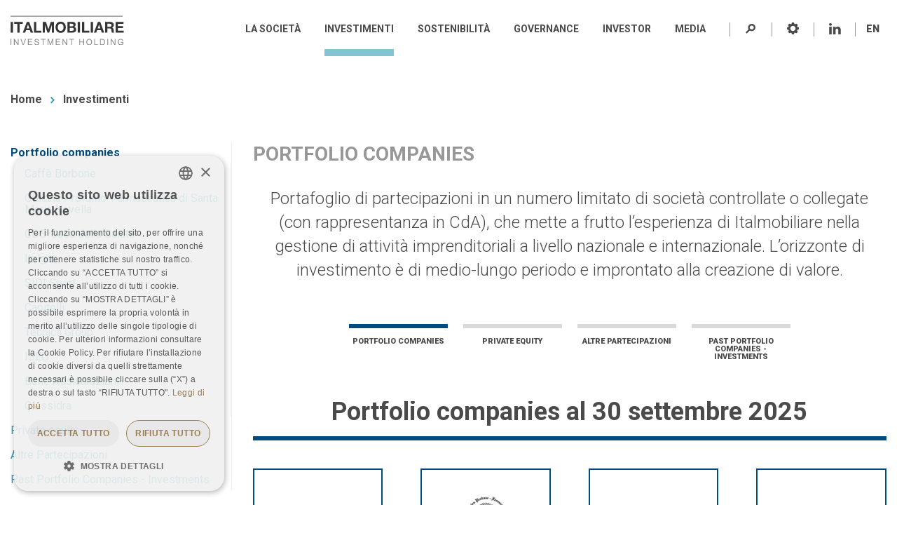

--- FILE ---
content_type: text/html; charset=UTF-8
request_url: https://www.italmobiliare.it/it/investimenti/portfolio-companies
body_size: 74971
content:
<!DOCTYPE html>
<html lang="it" dir="ltr" prefix="content: http://purl.org/rss/1.0/modules/content/  dc: http://purl.org/dc/terms/  foaf: http://xmlns.com/foaf/0.1/  og: http://ogp.me/ns#  rdfs: http://www.w3.org/2000/01/rdf-schema#  schema: http://schema.org/  sioc: http://rdfs.org/sioc/ns#  sioct: http://rdfs.org/sioc/types#  skos: http://www.w3.org/2004/02/skos/core#  xsd: http://www.w3.org/2001/XMLSchema# " class="no-js">

  <head>

	<script type="text/javascript" charset="UTF-8" src="//cdn.cookie-script.com/s/ea706774c293c2d071add83b532cc3e7.js"></script>

    <meta charset="utf-8" />
<meta name="title" content="Portfolio companies | Italmobiliare" />
<link rel="canonical" href="http://www.italmobiliare.it/it/investimenti/portfolio-companies" />
<meta name="description" content="Portafoglio di partecipazioni in un numero limitato di società controllate o collegate (con rappresentanza in CdA), che mette a frutto l’esperienza di Italmobiliare nella gestione di attività imprenditoriali a livello nazionale e internazionale. L’orizzonte di investimento è di medio-lungo periodo e improntato alla creazione di valore." />
<meta name="gwt:property" content="locale=it" />
<meta name="Generator" content="Drupal 8 (https://www.drupal.org)" />
<meta name="MobileOptimized" content="width" />
<meta name="HandheldFriendly" content="true" />
<meta name="viewport" content="width=device-width, initial-scale=1.0" />
<meta content="ie=edge, chrome=1" http-equiv="x-ua-compatible" />
<meta http-equiv="ImageToolbar" content="false" />
<link rel="shortcut icon" href="/sites/default/files/favicon.png" type="image/png" />
<link rel="alternate" hreflang="it" href="http://www.italmobiliare.it/it/investimenti/portfolio-companies" />
<link rel="alternate" hreflang="en" href="http://www.italmobiliare.it/en/investments/portfolio-companies" />
<link rel="revision" href="/it/investimenti/portfolio-companies" />

    <title>Portfolio companies | Italmobiliare</title>
    <style media="all">
@import url("/core/themes/stable/css/system/components/ajax-progress.module.css?t7purj");
@import url("/core/themes/stable/css/system/components/align.module.css?t7purj");
@import url("/core/themes/stable/css/system/components/autocomplete-loading.module.css?t7purj");
@import url("/core/themes/stable/css/system/components/fieldgroup.module.css?t7purj");
@import url("/core/themes/stable/css/system/components/container-inline.module.css?t7purj");
@import url("/core/themes/stable/css/system/components/clearfix.module.css?t7purj");
@import url("/core/themes/stable/css/system/components/details.module.css?t7purj");
@import url("/core/themes/stable/css/system/components/hidden.module.css?t7purj");
@import url("/core/themes/stable/css/system/components/item-list.module.css?t7purj");
@import url("/core/themes/stable/css/system/components/js.module.css?t7purj");
@import url("/core/themes/stable/css/system/components/nowrap.module.css?t7purj");
@import url("/core/themes/stable/css/system/components/position-container.module.css?t7purj");
@import url("/core/themes/stable/css/system/components/progress.module.css?t7purj");
@import url("/core/themes/stable/css/system/components/reset-appearance.module.css?t7purj");
@import url("/core/themes/stable/css/system/components/resize.module.css?t7purj");
@import url("/core/themes/stable/css/system/components/sticky-header.module.css?t7purj");
@import url("/core/themes/stable/css/system/components/system-status-counter.css?t7purj");
@import url("/core/themes/stable/css/system/components/system-status-report-counters.css?t7purj");
@import url("/core/themes/stable/css/system/components/system-status-report-general-info.css?t7purj");
@import url("/core/themes/stable/css/system/components/tabledrag.module.css?t7purj");
@import url("/core/themes/stable/css/system/components/tablesort.module.css?t7purj");
@import url("/core/themes/stable/css/system/components/tree-child.module.css?t7purj");
</style>
<link rel="stylesheet" href="/modules/contrib/msg_gwtdora/DoraDrupal/css/DoraInteractiveTable.css?t7purj" media="all" />
<style media="all">
@import url("/modules/custom/italmobiliare_utilities/css/maindata.css?t7purj");
@import url("/core/themes/stable/css/views/views.module.css?t7purj");
@import url("/modules/contrib/extlink/extlink.css?t7purj");
@import url("/modules/contrib/paragraphs/css/paragraphs.unpublished.css?t7purj");
</style>
<style media="all">
@import url("/themes/contrib/zurb_foundation/css/foundation.min.css?t7purj");
@import url("/themes/contrib/zurb_foundation/css/motion-ui.min.css?t7purj");
@import url("/themes/contrib/zurb_foundation/css/zurb_foundation.css?t7purj");
@import url("/themes/custom/italmobiliare19/css/jquery.mmenu.all.css?t7purj");
@import url("/themes/custom/italmobiliare19/css/animate.min.css?t7purj");
@import url("/themes/custom/italmobiliare19/css/jquery.fancybox.min.css?t7purj");
@import url("/themes/custom/italmobiliare19/css/slick.css?t7purj");
@import url("/themes/custom/italmobiliare19/css/slick-theme.css?t7purj");
@import url("/themes/custom/italmobiliare19/css/outdatedbrowser.css?t7purj");
@import url("/themes/custom/italmobiliare19/css/italmobiliare19.css?t7purj");
</style>
<link rel="stylesheet" href="//fonts.googleapis.com/css?family=Roboto:300,400,700,900" media="all" />

    
<!--[if lte IE 8]>
<script src="/sites/default/files/js/js_VtafjXmRvoUgAzqzYTA3Wrjkx9wcWhjP0G4ZnnqRamA.js"></script>
<![endif]-->
<script src="/modules/contrib/msg_gwtdora/DoraDrupal/DoraInteractiveTable.nocache.js?t7purj"></script>
<script src="/modules/contrib/msg_gwtdora/DoraDrupal/js/jquery191.js?t7purj"></script>
<script src="/modules/contrib/msg_gwtdora/DoraDrupal/js/jquery191.no-conflict.js?t7purj"></script>
<script src="/modules/contrib/msg_gwtdora/DoraDrupal/js/highstock_201.js?t7purj"></script>
<script src="/modules/contrib/msg_gwtdora/DoraDrupal/js/GraphSkin.js?t7purj"></script>
<script src="/modules/contrib/msg_gwtdora/DoraDrupal/js/exporting.js?t7purj"></script>


	<!-- Google Analytics GA4 -->
	<!-- Google tag (gtag.js) -->
	<script async src="https://www.googletagmanager.com/gtag/js?id=G-HFP2ZG3JQD"></script>
	<script>
	  window.dataLayer = window.dataLayer || [];
	  function gtag(){dataLayer.push(arguments);}
	  gtag('js', new Date());
	  gtag('config', 'G-HFP2ZG3JQD');
	</script>
	
  </head>

  <body class="lang-it section-it user-0 titlenoline path-node node--type-page">
    <a href="#main-content" class="visually-hidden focusable skip-link">
      Salta al contenuto principale
    </a>
    
      <div class="dialog-off-canvas-main-canvas" data-off-canvas-main-canvas>
    
<div class="off-canvas-wrapper">
  <div class="inner-wrap off-canvas-wrapper-inner" id="inner-wrap" data-off-canvas-wrapper>

    <div class="off-canvas-content" data-off-canvas-content>
      <header id="topHeader" class="row fullWidth expanded collapse rowHeader header--fixed mm-slideout" role="banner">
  <div class="columns">
    <div class="row largeWidth">

      <div class="columns small-6 large-3 headerLogoWrapper">
        <a href="/it" title="Italmobiliare Home" class="logo"><img alt="Italmobiliare logo" title="Italmobiliare Home" class="logo" src="/themes/custom/italmobiliare19/images/header_logo.svg" typeof="foaf:Image" />
</a>
      </div>

      <div class="columns small-6 large-9 headerMenusWrapper">
        <div class="columns large-12 headerTopbarWrapper text-right">        
          
            <nav role="navigation" aria-labelledby="block-italmobiliare19-mainnavigation-menu" id="block-italmobiliare19-mainnavigation" class="block-italmobiliare19-mainnavigation">
            
  <h2 class="block-title visually-hidden" id="block-italmobiliare19-mainnavigation-menu">Main navigation</h2>
  

        
<ul  data-region="header_topbar" block="block-italmobiliare19-mainnavigation" class="menu menu-level0">
  
    
  <li class="has-submenu menu-item--expanded level level0">
    
        
    <a href="/it/societa" class="link-level0" data-drupal-link-system-path="node/1017"><span>La società</span></a>

              

      
<ul  class="menu menu-level1">
  
    
  <li class="has-submenu menu-item--expanded level level1">
    
        
    <a href="/it/societa/chi-siamo" title="Chi siamo" class="link-level1" data-drupal-link-system-path="node/8"><span>Chi siamo</span></a>

              

      
<ul  class="menu menu-level2">
  
    
  <li class="level level2">
    
        
    <a href="/it/societa/chi-siamo/italmobiliare-oggi" title="Italmobiliare oggi" class="link-level2" data-drupal-link-system-path="node/1241"><span>Italmobiliare oggi</span></a>

              

      
  
      </li>
  
    
  <li class="level level2">
    
        
    <a href="/it/societa/chi-siamo/nostra-storia" title="La nostra storia" class="link-level2" data-drupal-link-system-path="node/12"><span>La nostra storia</span></a>

              

      
  
      </li>
  
    
  <li class="level level2">
    
        
    <a href="/it/societa/chi-siamo/storia-della-nostra-sede" title="La storia della nostra sede" class="link-level2" data-drupal-link-system-path="node/724"><span>La storia della nostra sede</span></a>

              

      
  
      </li>
</ul>
  <div class="menublock-item">
    <div class="menuImgBlkWrapper">
      <div class="imgBlkBg" style="background-image: url('/sites/default/files/styles/crop_560x320/public/2021-05/2%20la%20societ%C3%A0%20%20restauro%20%28menu%29.png?h=d65df511&amp;itok=yZQL_Ow7');">
                <span class="menublock-inner">
          <span class="imgBlkTit">La società</span>
        </span>
              </div>
    </div>
  </div>

  
      </li>
  
    
  <li class="level level1">
    
        
    <a href="/it/societa/creare-valore" title="Creare valore" class="link-level1" data-drupal-link-system-path="node/1005"><span>Creare valori</span></a>

              

      
  
      </li>
  
    
  <li class="has-submenu menu-item--expanded level level1">
    
        
    <a href="/it/societa/vision-mission" title="Vision e Mission" class="link-level1" data-drupal-link-system-path="node/1006"><span>Vision e Mission</span></a>

              

      
<ul  class="menu menu-level2">
  
    
  <li class="level level2">
    
        
    <a href="/it/societa/vision-mission/codice-etico" title="Codice Etico" class="link-level2" data-drupal-link-system-path="node/55"><span>Codice Etico</span></a>

              

      
  
      </li>
  
    
  <li class="level level2">
    
        
    <a href="/it/societa/vision-mission/politiche-di-sostenibilita" title="Politiche di Sostenibilità" class="link-level2" data-drupal-link-system-path="node/1254"><span>Politiche di Sostenibilità</span></a>

              

      
  
      </li>
  
    
  <li class="level level2">
    
        
    <a href="/it/societa/vision-mission/politica-di-investimento-responsabile" title="Politica di Investimento Responsabile" class="link-level2" data-drupal-link-system-path="node/1255"><span>Politica di Investimento Responsabile</span></a>

              

      
  
      </li>
  
    
  <li class="level level2">
    
        
    <a href="/it/node/1427" class="link-level2" data-drupal-link-system-path="node/1427"><span>Carta delle Partnership</span></a>

              

      
  
      </li>
</ul>

  
      </li>
  
    
  <li class="level level1">
    
        
    <a href="/it/societa/management" title="Management" class="link-level1" data-drupal-link-system-path="node/1024"><span>Management</span></a>

              

      
  
      </li>
  
    
  <li class="level level1">
    
        
    <a href="/it/societa/company-profile" class="link-level1" data-drupal-link-system-path="node/1035"><span>Company Profile</span></a>

              

      
  
      </li>
  
    
  <li class="level level1">
    
        
    <a href="/it/societa/fondazione-pesenti-ets" title="Fondazione Pesenti Ets" class="link-level1" data-drupal-link-system-path="node/749"><span>Fondazione Pesenti Ets</span></a>

              

      
  
      </li>
  
    
  <li class="has-submenu menu-item--expanded level level1">
    
        
    <a href="/it/societa/odissea-terra" class="link-level1" data-drupal-link-system-path="node/1436"><span>Odissea Terra</span></a>

              

      
<ul  class="menu menu-level2">
  
    
  <li class="level level2">
    
        
    <a href="https://www.italmobiliare.it/societa/fondazione-pesenti-ets/podcast-odissea-terra/" class="link-level2"><span>Podcast Odissea Terra</span></a>

              

      
  
      </li>
</ul>

  
      </li>
</ul>

  
      </li>
  
    
  <li class="has-submenu menu-item--expanded menu-item--active-trail is-active level active-trail level0">
    
        
    <a href="/it/investimenti" class="link-level0" data-drupal-link-system-path="node/1022"><span>Investimenti</span></a>

              

      
<ul  class="menu menu-level1">
  
    
  <li class="has-submenu menu-item--expanded menu-item--active-trail is-active level active-trail level1">
    
        
    <a href="/it/investimenti/portfolio-companies" title="Portfolio companies" class="link-level1 is-active" data-drupal-link-system-path="node/14"><span>Portfolio companies</span></a>

              

      
<ul  class="menu menu-level1">
  
    
  <li class="level level1">
    
        
    <a href="/it/investimenti/portfolio-companies/caffe-borbone" title="Caffè Borbone" class="link-level1" data-drupal-link-system-path="node/117"><span>Caffè Borbone</span></a>

              

      
  
      </li>
  
    
  <li class="level level1">
    
        
    <a href="/it/investimenti/portfolio-companies/officina-profumo-farmaceutica-di-santa-maria-novella" class="link-level1" data-drupal-link-system-path="node/838"><span>Officina Profumo-Farmaceutica di Santa Maria Novella</span></a>

              

      
  
      </li>
  
    
  <li class="level level1">
    
        
    <a href="/it/investimenti/portfolio-companies/cds-casa-della-salute" title="CDS-Casa della Salute" class="link-level1" data-drupal-link-system-path="node/940"><span>CDS-Casa della Salute</span></a>

              

      
  
      </li>
  
    
  <li class="level level1">
    
        
    <a href="/it/investimenti/portfolio-companies/italgen" class="link-level1" data-drupal-link-system-path="node/118"><span>Italgen</span></a>

              

      
  
      </li>
  
    
  <li class="level level1">
    
        
    <a href="/it/investimenti/portfolio-companies/sidi-sport" title="SIDI Sport" class="link-level1" data-drupal-link-system-path="node/1102"><span>SIDI Sport</span></a>

              

      
  
      </li>
  
    
  <li class="level level1">
    
        
    <a href="/it/investimenti/portfolio-companies/capitelli" title="Capitelli" class="link-level1" data-drupal-link-system-path="node/832"><span>Capitelli</span></a>

              

      
  
      </li>
  
    
  <li class="level level1">
    
        
    <a href="/it/investimenti/portfolio-companies/tecnica-group" class="link-level1" data-drupal-link-system-path="node/83"><span>Tecnica Group</span></a>

              

      
  
      </li>
  
    
  <li class="level level1">
    
        
    <a href="/it/investimenti/portfolio-companies/iseo" class="link-level1" data-drupal-link-system-path="node/82"><span>ISEO</span></a>

              

      
  
      </li>
  
    
  <li class="level level1">
    
        
    <a href="/it/investimenti/portfolio-companies/bene-assicurazioni" class="link-level1" data-drupal-link-system-path="node/1055"><span>Bene Assicurazioni</span></a>

              

      
  
      </li>
  
    
  <li class="level level1">
    
        
    <a href="/it/investimenti/portfolio-companies/clessidra" title="Clessidra Holding" class="link-level1" data-drupal-link-system-path="node/119"><span>Clessidra</span></a>

              

      
  
      </li>
</ul>
  <div class="menublock-item">
    <div class="menuImgBlkWrapper">
      <div class="imgBlkBg" style="background-image: url('/sites/default/files/styles/crop_560x320/public/2019-02/foto%2014%20regione-lombardia-322206_INVESTMENTS.jpg?h=c08cc70e&amp;itok=WJUaowD6');">
                <span class="menublock-inner">
          <span class="imgBlkTit">Investimenti</span>
        </span>
              </div>
    </div>
  </div>

  
      </li>
  
    
  <li class="has-submenu menu-item--expanded level level1">
    
        
    <a href="/it/investimenti/private-equity" title="Private equity" class="link-level1" data-drupal-link-system-path="node/24"><span>Private equity</span></a>

              

      
  
      </li>
  
    
  <li class="level level1">
    
        
    <a href="/it/investimenti/altre-partecipazioni" title="Altre Partecipazioni" class="link-level1" data-drupal-link-system-path="node/23"><span>Altre Partecipazioni</span></a>

              

      
  
      </li>
  
    
  <li class="has-submenu menu-item--expanded level level1">
    
        
    <a href="/it/investimenti/past-portfolio-companies-investments" class="link-level1" data-drupal-link-system-path="node/992"><span>Past Portfolio Companies - Investments</span></a>

              

      
  
      </li>
</ul>

  
      </li>
  
    
  <li class="has-submenu menu-item--expanded level level0">
    
        
    <a href="/it/sostenibilita" class="link-level0" data-drupal-link-system-path="node/1242"><span>Sostenibilità</span></a>

              

      
<ul  class="menu menu-level1">
  
    
  <li class="level level1">
    
        
    <a href="/it/sostenibilita/highlights-sostenibilita" title="Highlights Sostenibilità" class="link-level1" data-drupal-link-system-path="node/1449"><span>Highlights Sostenibilità</span></a>

              

      
  
      </li>
  
    
  <li class="level level1">
    
        
    <a href="/it/sostenibilita/roadmap-investimenti" title="Roadmap investimenti" class="link-level1" data-drupal-link-system-path="node/1244"><span>Roadmap investimenti</span></a>

              

      
  
      </li>
  
    
  <li class="level level1">
    
        
    <a href="/it/sostenibilita/performance-esg" title="Performance ESG" class="link-level1" data-drupal-link-system-path="node/1245"><span>Performance ESG</span></a>

              

      
  
      </li>
  
    
  <li class="level level1">
    
        
    <a href="/it/sostenibilita/rating-esg" title="Rating ESG" class="link-level1" data-drupal-link-system-path="node/1246"><span>Rating ESG</span></a>

              

      
  
      </li>
  
    
  <li class="level level1">
    
        
    <a href="/it/sostenibilita/impegni" title="Impegni" class="link-level1" data-drupal-link-system-path="node/1247"><span>Impegni</span></a>

              

      
  
      </li>
  
    
  <li class="level level1">
    
        
    <a href="/it/sostenibilita/report-di-sostenibilita" title="Report di Sostenibilità" class="link-level1" data-drupal-link-system-path="node/1248"><span>Report di Sostenibilità</span></a>

              

      
  
      </li>
  
    
  <li class="level level1">
    
        
    <a href="/it/sostenibilita/documenti" title="Documenti" class="link-level1" data-drupal-link-system-path="node/1250"><span>Documenti</span></a>

              

      
  
      </li>
</ul>

  
      </li>
  
    
  <li class="has-submenu menu-item--expanded level level0">
    
        
    <a href="/it/governance" class="link-level0" data-drupal-link-system-path="node/1020"><span>Governance</span></a>

              

      
<ul  class="menu menu-level1">
  
    
  <li class="level level1">
    
        
    <a href="/it/governance/sistema-di-corporate-governance" title="Sistema di Corporate Governance" class="link-level1" data-drupal-link-system-path="node/38"><span>Sistema di Corporate Governance</span></a>

              

        <div class="menublock-item">
    <div class="menuImgBlkWrapper">
      <div class="imgBlkBg" style="background-image: url('/sites/default/files/styles/crop_560x320/public/2021-05/4%20Governance%20%28menu%29.png?h=2d9731cb&amp;itok=v-1IwRPj');">
                <span class="menublock-inner">
          <span class="imgBlkTit">Governance</span>
        </span>
              </div>
    </div>
  </div>

  
      </li>
  
    
  <li class="level level1">
    
        
    <a href="/it/governance/statuto" title="Statuto" class="link-level1" data-drupal-link-system-path="node/52"><span>Statuto</span></a>

              

      
  
      </li>
  
    
  <li class="level level1">
    
        
    <a href="/it/governance/relazioni-di-corporate-governance" title="Relazioni di Corporate Governance" class="link-level1" data-drupal-link-system-path="node/53"><span>Relazioni di Corporate Governance</span></a>

              

      
  
      </li>
  
    
  <li class="has-submenu menu-item--expanded level level1">
    
        
    <a href="/it/governance/assemblea-degli-azionisti" title="Assemblea degli azionisti" class="link-level1" data-drupal-link-system-path="node/49"><span>Assemblea degli azionisti</span></a>

              

      
<ul  class="menu menu-level2">
  
    
  <li class="level level2">
    
        
    <a href="/it/governance/assemblea-degli-azionisti/archivio-assemblee" title="Archivio assemblee" class="link-level2" data-drupal-link-system-path="node/50"><span>Archivio assemblee</span></a>

              

      
  
      </li>
</ul>

  
      </li>
  
    
  <li class="level level1">
    
        
    <a href="/it/governance/operazioni-straordinarie" class="link-level1" data-drupal-link-system-path="node/800"><span>Operazioni straordinarie</span></a>

              

      
  
      </li>
  
    
  <li class="level level1">
    
        
    <a href="/it/governance/consiglio-di-amministrazione" title="Consiglio di Amministrazione" class="link-level1" data-drupal-link-system-path="node/39"><span>Consiglio di Amministrazione</span></a>

              

      
  
      </li>
  
    
  <li class="level level1">
    
        
    <a href="/it/governance/collegio-sindacale" title="Collegio sindacale" class="link-level1" data-drupal-link-system-path="node/46"><span>Collegio Sindacale</span></a>

              

      
  
      </li>
  
    
  <li class="has-submenu menu-item--expanded level level1">
    
        
    <a href="/it/governance/comitati" title="Comitati" class="link-level1" data-drupal-link-system-path="node/40"><span>Comitati</span></a>

              

      
<ul  class="menu menu-level2">
  
    
  <li class="level level2">
    
        
    <a href="/it/governance/comitati/comitato-remunerazione-nomine" class="link-level2" data-drupal-link-system-path="node/42"><span>Comitato per la Remunerazione e le Nomine</span></a>

              

      
  
      </li>
  
    
  <li class="level level2">
    
        
    <a href="/it/governance/comitati/comitato-controllo-rischi" class="link-level2" data-drupal-link-system-path="node/43"><span>Comitato Controllo e Rischi</span></a>

              

      
  
      </li>
  
    
  <li class="level level2">
    
        
    <a href="/it/governance/comitati/comitato-operazioni-parti-correlate" class="link-level2" data-drupal-link-system-path="node/44"><span>Comitato per le Operazioni con Parti Correlate</span></a>

              

      
  
      </li>
  
    
  <li class="level level2">
    
        
    <a href="/it/governance/comitati/comitato-sostenibilita-responsabilita-sociale" class="link-level2" data-drupal-link-system-path="node/882"><span>Comitato per la Sostenibilità e la Responsabilità Sociale</span></a>

              

      
  
      </li>
</ul>

  
      </li>
  
    
  <li class="has-submenu menu-item--expanded level level1">
    
        
    <a href="/it/governance/remunerazioni" title="Remunerazioni" class="link-level1" data-drupal-link-system-path="node/86"><span>Remunerazioni</span></a>

              

      
<ul  class="menu menu-level2">
  
    
  <li class="level level2">
    
        
    <a href="/it/governance/remunerazioni/relazioni-sulla-remunerazione" title="Relazioni sulla remunerazione" class="link-level2" data-drupal-link-system-path="node/62"><span>Relazioni sulla remunerazione</span></a>

              

      
  
      </li>
  
    
  <li class="level level2">
    
        
    <a href="/it/governance/remunerazioni/piani-di-incentivazione" title="Piani di incentivazione" class="link-level2" data-drupal-link-system-path="node/63"><span>Piani di incentivazione</span></a>

              

      
  
      </li>
</ul>

  
      </li>
  
    
  <li class="level level1">
    
        
    <a href="/it/governance/revisori" title="Revisori" class="link-level1" data-drupal-link-system-path="node/47"><span>Revisori</span></a>

              

      
  
      </li>
  
    
  <li class="level level1">
    
        
    <a href="/it/governance/modello-231" title="Modello 231" class="link-level1" data-drupal-link-system-path="node/57"><span>Modello 231</span></a>

              

      
  
      </li>
  
    
  <li class="level level1">
    
        
    <a href="/it/governance/segnalazioni-internal-dealing" class="link-level1" data-drupal-link-system-path="node/56"><span>Segnalazioni internal dealing</span></a>

              

      
  
      </li>
  
    
  <li class="level level1">
    
        
    <a href="/it/informativa-whistleblowing" class="link-level1" data-drupal-link-system-path="node/1316"><span>Informativa Whistleblowing</span></a>

              

        <div class="menublock-item">
    <div class="menuImgBlkWrapper">
      <div class="imgBlkBg" style="background-image: url('/sites/default/files/styles/crop_560x320/public/2021-05/4%20Governance%20%28menu%29.png?h=2d9731cb&amp;itok=v-1IwRPj');">
                <span class="menublock-inner">
          <span class="imgBlkTit">Governance</span>
        </span>
              </div>
    </div>
  </div>

  
      </li>
  
    
  <li class="level level1">
    
        
    <a href="/it/governance/documenti-procedure" title="Documenti e procedure" class="link-level1" data-drupal-link-system-path="node/51"><span>Documenti e procedure</span></a>

              

      
  
      </li>
</ul>

  
      </li>
  
    
  <li class="has-submenu menu-item--expanded level level0">
    
        
    <a href="/it/investor" title="Investor" class="link-level0" data-drupal-link-system-path="node/1021"><span>Investor</span></a>

              

      
<ul  class="menu menu-level1">
  
    
  <li class="level level1">
    
        
    <a href="/it/investor/lettera-agli-stakeholder" title="Lettera agli stakeholder" class="link-level1" data-drupal-link-system-path="node/25"><span>Lettera agli stakeholder</span></a>

              

        <div class="menublock-item">
    <div class="menuImgBlkWrapper">
      <div class="imgBlkBg" style="background-image: url('/sites/default/files/styles/crop_560x320/public/gallery/Borsa_di_Milano_Ingresso_del_Palazzo_Mezzanotte.jpg?h=2019ec1a&amp;itok=lDHAI9t3');">
                <span class="menublock-inner">
          <span class="imgBlkTit">Investor</span>
        </span>
              </div>
    </div>
  </div>

  
      </li>
  
    
  <li class="has-submenu menu-item--expanded level level1">
    
        
    <a href="/it/investor/highlights" class="link-level1" data-drupal-link-system-path="node/26"><span>Highlights</span></a>

              

      
<ul  class="menu menu-level2">
  
    
  <li class="level level2">
    
        
    <a href="/it/investor/highlights/italmobiliare-spa" title="Italmobiliare Spa" class="link-level2" data-drupal-link-system-path="node/750"><span>Italmobiliare Spa</span></a>

              

      
  
      </li>
  
    
  <li class="level level2">
    
        
    <a href="/it/investor/highlights/gruppo-italmobiliare" title="Gruppo Italmobiliare" class="link-level2" data-drupal-link-system-path="node/751"><span>Gruppo Italmobiliare</span></a>

              

      
  
      </li>
</ul>

  
      </li>
  
    
  <li class="level level1">
    
        
    <a href="/it/investor/nav" class="link-level1" data-drupal-link-system-path="node/27"><span>NAV</span></a>

              

      
  
      </li>
  
    
  <li class="has-submenu menu-item--expanded level level1">
    
        
    <a href="/it/investor/informazioni-gli-azionisti" class="link-level1" data-drupal-link-system-path="node/28"><span>Informazioni per gli azionisti</span></a>

              

      
<ul  class="menu menu-level2">
  
    
  <li class="has-submenu menu-item--expanded level level2">
    
        
    <a href="/it/investor/informazioni-azionisti/stock-info" class="link-level2" data-drupal-link-system-path="node/29"><span>Stock info</span></a>

              

      
<ul  class="menu menu-level3">
  
    
  <li class="level level3">
    
        
    <a href="/it/investor/informazioni-azionisti/stock-info/dati-storici" class="link-level3" data-drupal-link-system-path="node/32"><span>Dati storici</span></a>

              

      
  
      </li>
</ul>

  
      </li>
  
    
  <li class="level level2">
    
        
    <a href="/it/investor/informazioni-azionisti/dividendi" class="link-level2" data-drupal-link-system-path="node/30"><span>Dividendi</span></a>

              

      
  
      </li>
  
    
  <li class="level level2">
    
        
    <a href="/it/investor/informazioni-azionisti/azionisti-rilevanti" class="link-level2" data-drupal-link-system-path="node/755"><span>Azionisti rilevanti</span></a>

              

      
  
      </li>
</ul>

  
      </li>
  
    
  <li class="level level1">
    
        
    <a href="/it/investor/bilanci-e-relazioni" class="link-level1" data-drupal-link-system-path="node/33"><span>Bilanci e Relazioni</span></a>

              

      
  
      </li>
  
    
  <li class="level level1">
    
        
    <a href="/it/investor/presentazioni" title="Presentazioni" class="link-level1" data-drupal-link-system-path="node/697"><span>Presentazioni</span></a>

              

      
  
      </li>
  
    
  <li class="level level1">
    
        
    <a href="/it/investor/capital-market-day-2025" title="Capital Market Day 2025" class="link-level1" data-drupal-link-system-path="node/1516"><span>Capital Market Day 2025</span></a>

              

      
  
      </li>
  
    
  <li class="level level1">
    
        
    <a href="/it/investor/calendario-finanziario" title="Calendario Finanziario" class="link-level1" data-drupal-link-system-path="node/34"><span>Calendario Finanziario</span></a>

              

      
  
      </li>
  
    
  <li class="has-submenu menu-item--expanded level level1">
    
        
    <a href="/it/investor/operazioni-straordinarie" class="link-level1" data-drupal-link-system-path="node/35"><span>Operazioni straordinarie</span></a>

              

      
<ul  class="menu menu-level2">
  
    
  <li class="level level2">
    
        
    <a href="/it/archivio/operazioni-straordinarie/fusione-incorporazione-di-franco-tosi" title="Fusione per incorporazione di Franco Tosi" class="link-level2" data-drupal-link-system-path="node/113"><span>Fusione per incorporazione di Franco Tosi</span></a>

              

      
  
      </li>
  
    
  <li class="level level2">
    
        
    <a href="/it/investor/operazioni-straordinarie/opav-2017" class="link-level2" data-drupal-link-system-path="node/114"><span>OPAV - 2017</span></a>

              

      
  
      </li>
  
    
  <li class="level level2">
    
        
    <a href="/it/investor/operazioni-straordinarie/conversione-obbligatoria-azioni-risparmio-2016" class="link-level2" data-drupal-link-system-path="node/115"><span>Conversione obbligatoria azioni risparmio - 2016</span></a>

              

      
  
      </li>
  
    
  <li class="level level2">
    
        
    <a href="/it/investor/operazioni-straordinarie/piano-rafforzamento-patrimoniale-e-semplificazione-governance" class="link-level2" data-drupal-link-system-path="node/116"><span>Piano rafforzamento patrimoniale e semplificazione Governance - 2014</span></a>

              

      
  
      </li>
</ul>

  
      </li>
  
    
  <li class="level level1">
    
        
    <a href="/it/investor/comunicati-stampa" class="link-level1" data-drupal-link-system-path="node/36"><span>Comunicati stampa</span></a>

              

      
  
      </li>
  
    
  <li class="level level1">
    
        
    <a href="/it/investor/contatti-dialogo-azionisti" class="link-level1" data-drupal-link-system-path="node/37"><span>Contatti e dialogo con gli azionisti</span></a>

              

      
  
      </li>
</ul>

  
      </li>
  
    
  <li class="has-submenu menu-item--expanded level level0">
    
        
    <a href="/it/media" title="Media" class="link-level0" data-drupal-link-system-path="node/1019"><span>Media</span></a>

              

      
<ul  class="menu menu-level1">
  
    
  <li class="level level1">
    
        
    <a href="/it/media/comunicati-stampa" title="Comunicati stampa" class="link-level1" data-drupal-link-system-path="node/133"><span>Comunicati stampa</span></a>

              

        <div class="menublock-item">
    <div class="menuImgBlkWrapper">
      <div class="imgBlkBg" style="background-image: url('/sites/default/files/styles/crop_560x320/public/2021-05/5%20MEDIA%20%28menu%29.png?h=2d9731cb&amp;itok=KbEaU6qt');">
                <span class="menublock-inner">
          <span class="imgBlkTit">Media</span>
        </span>
              </div>
    </div>
  </div>

  
      </li>
  
    
  <li class="level level1">
    
        
    <a href="/it/media/news" title="News" class="link-level1" data-drupal-link-system-path="node/134"><span>News</span></a>

              

      
  
      </li>
  
    
  <li class="level level1">
    
        
    <a href="/it/media/newsletter" title="Newsletter" class="link-level1" data-drupal-link-system-path="node/908"><span>Newsletter</span></a>

              

      
  
      </li>
  
    
  <li class="level level1">
    
        
    <a href="/it/media/contatti" title="Contatti" class="link-level1" data-drupal-link-system-path="node/135"><span>Contatti</span></a>

              

      
  
      </li>
</ul>

  
      </li>
</ul>

  </nav>



          <ul class="headerTopbarTools">
            <li>
              <span class="itmb-search"></span>
            </li>
            <li>
              <span class="itmb-tools"></span>
              <div class="toolsMenuWrapper">
                      <ul class="tools toolslev-0"><li><a href="/it/archivio" title="Archivio">Archivio<span class="openChild"></span></a></li><li><a href="/it/investor/calendario-finanziario" title="Calendario">Calendario</a></li></ul>
                    </div>
            </li>
            <li class="show-for-large">
              <a href="https://www.linkedin.com/company/italmobiliare-spa/" target="_blank">
                <span class="itmb-linkedin"></span>
              </a>
            </li>
          </ul>

            <section class="language-switcher-language-url block-languageswitcher block block-language block-language-blocklanguage-interface" id="block-languageswitcher" role="navigation">
  
  
    

  
          
    <a href="/it/investimenti/portfolio-companies" class="language-link is-active" hreflang="it" data-drupal-link-system-path="node/14">IT</a>
      <a href="/en/investments/portfolio-companies" class="language-link" hreflang="en" data-drupal-link-system-path="node/14">EN</a>
  

    
    
  </section>


          
          <button id="hamburger" class="hamburger hamburger--spin" type="button" href="#">
            <span class="hamburger-box">
              <span class="hamburger-inner"></span>
            </span>
          </button>            

        </div>
      </div>

    </div>
  </div>

  <div class="columns" id="subHeader">
    <div class="row">
      <div class="columns small-12">
          <section class="views-exposed-form block-formespostosolr-searchpage-1 block block-views block-views-exposed-filter-blocksolr-search-page-1" data-drupal-selector="views-exposed-form-solr-search-page-1" id="block-formespostosolr-searchpage-1">
  
  
    

  
          <form block="block-formespostosolr-searchpage-1" action="/it/solr-search" method="get" id="views-exposed-form-solr-search-page-1" accept-charset="UTF-8">
  <div class="js-form-item form-item js-form-type-textfield form-item-search-api-fulltext js-form-item-search-api-fulltext">
      <label for="edit-search-api-fulltext">Search</label>
        <input placeholder="Cosa vuoi cercare?" data-drupal-selector="edit-search-api-fulltext" type="text" id="edit-search-api-fulltext" name="search_api_fulltext" value="" size="30" maxlength="128" class="form-text" />

        </div>
<div data-drupal-selector="edit-actions" class="form-actions js-form-wrapper form-wrapper" id="edit-actions"><input class="button sf-search js-form-submit form-submit" data-drupal-selector="edit-submit-solr-search" type="submit" id="edit-submit-solr-search" value="" />
</div>


</form>

    
    
  </section>


      </div>
    </div>
  </div>

</header>

<div class="mobileMenuWrapper">
                      <ul class="mobile mobilelev-0"><li><a href="/it/societa" title="La società">La società<span class="openChild"></span></a><ul class="mobile mobilelev-1"><li><a href="/it/societa/chi-siamo" title="Chi siamo">Chi siamo<span class="openChild"></span></a><ul class="mobile mobilelev-2"><li><a href="/it/societa/chi-siamo/italmobiliare-oggi" title="Italmobiliare oggi">Italmobiliare oggi</a></li><li><a href="/it/societa/chi-siamo/nostra-storia" title="La nostra storia">La nostra storia</a></li><li><a href="/it/societa/chi-siamo/storia-della-nostra-sede" title="La storia della nostra sede">La storia della nostra sede</a></li></ul></li><li><a href="/it/societa/creare-valore" title="Creare valori">Creare valori</a></li><li><a href="/it/societa/vision-mission" title="Vision e Mission">Vision e Mission<span class="openChild"></span></a><ul class="mobile mobilelev-2"><li><a href="/it/societa/vision-mission/codice-etico" title="Codice Etico">Codice Etico</a></li><li><a href="/it/societa/vision-mission/politiche-di-sostenibilita" title="Politiche di Sostenibilità">Politiche di Sostenibilità</a></li><li><a href="/it/societa/vision-mission/politica-di-investimento-responsabile" title="Politica di Investimento Responsabile">Politica di Investimento Responsabile</a></li><li><a href="/it/node/1427" title="Carta delle Partnership">Carta delle Partnership</a></li></ul></li><li><a href="/it/societa/management" title="Management">Management</a></li><li><a href="/it/societa/company-profile" title="Company Profile">Company Profile</a></li><li><a href="/it/societa/fondazione-pesenti-ets" title="Fondazione Pesenti Ets">Fondazione Pesenti Ets</a></li><li><a href="/it/societa/odissea-terra" title="Odissea Terra">Odissea Terra<span class="openChild"></span></a><ul class="mobile mobilelev-2"><li><a href="https://www.italmobiliare.it/societa/fondazione-pesenti-ets/podcast-odissea-terra/" title="Podcast Odissea Terra">Podcast Odissea Terra</a></li></ul></li></ul></li><li class="in-trail"><a href="/it/investimenti" title="Investimenti">Investimenti<span class="openChild"></span></a><ul class="mobile mobilelev-1"><li class="in-trail"><a href="/it/investimenti/portfolio-companies" title="Portfolio companies">Portfolio companies<span class="openChild"></span></a><ul class="mobile mobilelev-2"><li><a href="/it/investimenti/portfolio-companies/caffe-borbone" title="Caffè Borbone">Caffè Borbone</a></li><li><a href="/it/investimenti/portfolio-companies/officina-profumo-farmaceutica-di-santa-maria-novella" title="Officina Profumo-Farmaceutica di Santa Maria Novella">Officina Profumo-Farmaceutica di Santa Maria Novella</a></li><li><a href="/it/investimenti/portfolio-companies/cds-casa-della-salute" title="CDS-Casa della Salute">CDS-Casa della Salute</a></li><li><a href="/it/investimenti/portfolio-companies/italgen" title="Italgen">Italgen</a></li><li><a href="/it/investimenti/portfolio-companies/sidi-sport" title="SIDI Sport">SIDI Sport</a></li><li><a href="/it/investimenti/portfolio-companies/capitelli" title="Capitelli">Capitelli</a></li><li><a href="/it/investimenti/portfolio-companies/tecnica-group" title="Tecnica Group">Tecnica Group</a></li><li><a href="/it/investimenti/portfolio-companies/iseo" title="ISEO">ISEO</a></li><li><a href="/it/investimenti/portfolio-companies/bene-assicurazioni" title="Bene Assicurazioni">Bene Assicurazioni</a></li><li><a href="/it/investimenti/portfolio-companies/clessidra" title="Clessidra">Clessidra</a></li></ul></li><li><a href="/it/investimenti/private-equity" title="Private equity">Private equity<span class="openChild"></span></a><ul class="mobile mobilelev-2"><li><a href="/it/investimenti/private-equity/clessidra-private-equity-sgr" title="Clessidra Private Equity SGR">Clessidra Private Equity SGR</a></li><li><a href="/it/investimenti/private-equity/clessidra-capital-credit-sgr" title="Clessidra Capital Credit SGR">Clessidra Capital Credit SGR</a></li><li><a href="/it/investimenti/private-equity/bdt-capital-partners" title="BDT Capital Partners">BDT Capital Partners</a></li><li><a href="/it/investimenti/private-equity/lindsay-goldberg" title="Lindsay Goldberg">Lindsay Goldberg</a></li><li><a href="/it/investimenti/private-equity/jab-consumer-partners" title="JAB Consumer Partners">JAB Consumer Partners</a></li><li><a href="/it/investimenti/private-equity/isomer-capital" title="Isomer Capital">Isomer Capital</a></li><li><a href="/it/investimenti/private-equity/iconiq" title="ICONIQ">ICONIQ</a></li></ul></li><li><a href="/it/investimenti/altre-partecipazioni" title="Altre Partecipazioni">Altre Partecipazioni</a></li><li><a href="/it/investimenti/past-portfolio-companies-investments" title="Past Portfolio Companies - Investments">Past Portfolio Companies - Investments<span class="openChild"></span></a><ul class="mobile mobilelev-2"><li><a href="/it/investimenti/past-portfolio-companies-investments/italcementi" title="Italcementi">Italcementi</a></li><li><a href="/it/investimenti/past-portfolio-companies-investments/bravo-solution" title="Bravo Solution">Bravo Solution</a></li><li><a href="/it/investimenti/past-portfolio-companies-investments/jaggaer" title="Jaggaer">Jaggaer</a></li><li><a href="/it/investimenti/past-portfolio-companies-investments/banca-leonardo" title="Banca Leonardo">Banca Leonardo</a></li><li><a href="/it/investimenti/past-portfolio-companies-investments/finterbank" title="Finterbank">Finterbank</a></li><li><a href="/it/investimenti/past-portfolio-companies-investments/sirap-group" title="Sirap Group">Sirap Group</a></li><li><a href="/it/investimenti/past-portfolio-companies-investments/agn-energia" title="AGN Energia">AGN Energia</a></li></ul></li></ul></li><li><a href="/it/sostenibilita" title="Sostenibilità">Sostenibilità<span class="openChild"></span></a><ul class="mobile mobilelev-1"><li><a href="/it/sostenibilita/highlights-sostenibilita" title="Highlights Sostenibilità">Highlights Sostenibilità</a></li><li><a href="/it/sostenibilita/roadmap-investimenti" title="Roadmap investimenti">Roadmap investimenti</a></li><li><a href="/it/sostenibilita/performance-esg" title="Performance ESG">Performance ESG</a></li><li><a href="/it/sostenibilita/rating-esg" title="Rating ESG">Rating ESG</a></li><li><a href="/it/sostenibilita/impegni" title="Impegni">Impegni</a></li><li><a href="/it/sostenibilita/report-di-sostenibilita" title="Report di Sostenibilità">Report di Sostenibilità</a></li><li><a href="/it/sostenibilita/documenti" title="Documenti">Documenti</a></li></ul></li><li><a href="/it/governance" title="Governance">Governance<span class="openChild"></span></a><ul class="mobile mobilelev-1"><li><a href="/it/governance/sistema-di-corporate-governance" title="Sistema di Corporate Governance">Sistema di Corporate Governance</a></li><li><a href="/it/governance/statuto" title="Statuto">Statuto</a></li><li><a href="/it/governance/relazioni-di-corporate-governance" title="Relazioni di Corporate Governance">Relazioni di Corporate Governance</a></li><li><a href="/it/governance/assemblea-degli-azionisti" title="Assemblea degli azionisti">Assemblea degli azionisti<span class="openChild"></span></a><ul class="mobile mobilelev-2"><li><a href="/it/governance/assemblea-degli-azionisti/archivio-assemblee" title="Archivio assemblee">Archivio assemblee</a></li></ul></li><li><a href="/it/governance/operazioni-straordinarie" title="Operazioni straordinarie">Operazioni straordinarie</a></li><li><a href="/it/governance/consiglio-di-amministrazione" title="Consiglio di Amministrazione">Consiglio di Amministrazione</a></li><li><a href="/it/governance/collegio-sindacale" title="Collegio Sindacale">Collegio Sindacale</a></li><li><a href="/it/governance/comitati" title="Comitati">Comitati<span class="openChild"></span></a><ul class="mobile mobilelev-2"><li><a href="/it/governance/comitati/comitato-remunerazione-nomine" title="Comitato per la Remunerazione e le Nomine">Comitato per la Remunerazione e le Nomine</a></li><li><a href="/it/governance/comitati/comitato-controllo-rischi" title="Comitato Controllo e Rischi">Comitato Controllo e Rischi</a></li><li><a href="/it/governance/comitati/comitato-operazioni-parti-correlate" title="Comitato per le Operazioni con Parti Correlate">Comitato per le Operazioni con Parti Correlate</a></li><li><a href="/it/governance/comitati/comitato-sostenibilita-responsabilita-sociale" title="Comitato per la Sostenibilità e la Responsabilità Sociale">Comitato per la Sostenibilità e la Responsabilità Sociale</a></li></ul></li><li><a href="/it/governance/remunerazioni" title="Remunerazioni">Remunerazioni<span class="openChild"></span></a><ul class="mobile mobilelev-2"><li><a href="/it/governance/remunerazioni/relazioni-sulla-remunerazione" title="Relazioni sulla remunerazione">Relazioni sulla remunerazione</a></li><li><a href="/it/governance/remunerazioni/piani-di-incentivazione" title="Piani di incentivazione">Piani di incentivazione</a></li></ul></li><li><a href="/it/governance/revisori" title="Revisori">Revisori</a></li><li><a href="/it/governance/modello-231" title="Modello 231">Modello 231</a></li><li><a href="/it/governance/segnalazioni-internal-dealing" title="Segnalazioni internal dealing">Segnalazioni internal dealing</a></li><li><a href="/it/informativa-whistleblowing" title="Informativa Whistleblowing">Informativa Whistleblowing</a></li><li><a href="/it/governance/documenti-procedure" title="Documenti e procedure">Documenti e procedure</a></li></ul></li><li><a href="/it/investor" title="Investor">Investor<span class="openChild"></span></a><ul class="mobile mobilelev-1"><li><a href="/it/investor/lettera-agli-stakeholder" title="Lettera agli stakeholder">Lettera agli stakeholder</a></li><li><a href="/it/investor/highlights" title="Highlights">Highlights<span class="openChild"></span></a><ul class="mobile mobilelev-2"><li><a href="/it/investor/highlights/italmobiliare-spa" title="Italmobiliare Spa">Italmobiliare Spa</a></li><li><a href="/it/investor/highlights/gruppo-italmobiliare" title="Gruppo Italmobiliare">Gruppo Italmobiliare</a></li></ul></li><li><a href="/it/investor/nav" title="NAV">NAV</a></li><li><a href="/it/investor/informazioni-gli-azionisti" title="Informazioni per gli azionisti">Informazioni per gli azionisti<span class="openChild"></span></a><ul class="mobile mobilelev-2"><li><a href="/it/investor/informazioni-azionisti/stock-info" title="Stock info">Stock info<span class="openChild"></span></a><ul class="mobile mobilelev-3"><li><a href="/it/investor/informazioni-azionisti/stock-info/dati-storici" title="Dati storici">Dati storici</a></li></ul></li><li><a href="/it/investor/informazioni-azionisti/dividendi" title="Dividendi">Dividendi</a></li><li><a href="/it/investor/informazioni-azionisti/azionisti-rilevanti" title="Azionisti rilevanti">Azionisti rilevanti</a></li></ul></li><li><a href="/it/investor/bilanci-e-relazioni" title="Bilanci e Relazioni">Bilanci e Relazioni</a></li><li><a href="/it/investor/presentazioni" title="Presentazioni">Presentazioni</a></li><li><a href="/it/investor/capital-market-day-2025" title="Capital Market Day 2025">Capital Market Day 2025</a></li><li><a href="/it/investor/calendario-finanziario" title="Calendario Finanziario">Calendario Finanziario</a></li><li><a href="/it/investor/operazioni-straordinarie" title="Operazioni straordinarie">Operazioni straordinarie<span class="openChild"></span></a><ul class="mobile mobilelev-2"><li><a href="/it/archivio/operazioni-straordinarie/fusione-incorporazione-di-franco-tosi" title="Fusione per incorporazione di Franco Tosi">Fusione per incorporazione di Franco Tosi</a></li><li><a href="/it/investor/operazioni-straordinarie/opav-2017" title="OPAV - 2017">OPAV - 2017</a></li><li><a href="/it/investor/operazioni-straordinarie/conversione-obbligatoria-azioni-risparmio-2016" title="Conversione obbligatoria azioni risparmio - 2016">Conversione obbligatoria azioni risparmio - 2016</a></li><li><a href="/it/investor/operazioni-straordinarie/piano-rafforzamento-patrimoniale-e-semplificazione-governance" title="Piano rafforzamento patrimoniale e semplificazione Governance - 2014">Piano rafforzamento patrimoniale e semplificazione Governance - 2014</a></li></ul></li><li><a href="/it/investor/comunicati-stampa" title="Comunicati stampa">Comunicati stampa</a></li><li><a href="/it/investor/contatti-dialogo-azionisti" title="Contatti e dialogo con gli azionisti">Contatti e dialogo con gli azionisti</a></li></ul></li><li><a href="/it/media" title="Media">Media<span class="openChild"></span></a><ul class="mobile mobilelev-1"><li><a href="/it/media/comunicati-stampa" title="Comunicati stampa">Comunicati stampa</a></li><li><a href="/it/media/news" title="News">News</a></li><li><a href="/it/media/newsletter" title="Newsletter">Newsletter</a></li><li><a href="/it/media/contatti" title="Contatti">Contatti</a></li></ul></li></ul>
                    </div>
      <div class="row">
    </div>
      

      <div class="main-wrap">
          <main id="main" class="" role="main">

                          <section id="block-italmobiliare19-breadcrumbs" class="block-italmobiliare19-breadcrumbs block block-system block-system-breadcrumb-block"><nav role="navigation" aria-labelledby="system-breadcrumb"><h2 id="system-breadcrumb" class="visually-hidden">Tu sei qui</h2><ul class="breadcrumbs"><li><a href="/it">Home</a></li><li><a href="/it/investimenti">Investimenti</a></li></ul></nav></section>            
            <a id="main-content"></a>
            
            <div class="main-container">
                              <aside id="sidebar-first" role="complementary" class="sidebar">
                    <nav role="navigation" aria-labelledby="block-mainnavigation-2-menu" id="block-mainnavigation-2" class="block-mainnavigation-2">
            
  <h2 class="block-title visually-hidden" id="block-mainnavigation-2-menu">Main navigation</h2>
  

        
<ul  data-region="sidebar_first" block="block-mainnavigation-2" class="menu menu-level0">
  
    
  <li class="has-submenu menu-item--expanded menu-item--active-trail is-active level active-trail level0">
    
        
    <a href="/it/investimenti/portfolio-companies" title="Portfolio companies" class="link-level0 is-active" data-drupal-link-system-path="node/14"><span>Portfolio companies</span></a>

              

      
<ul  class="menu menu-level1">
  
    
  <li class="level level1">
    
        
    <a href="/it/investimenti/portfolio-companies/caffe-borbone" title="Caffè Borbone" class="link-level1" data-drupal-link-system-path="node/117"><span>Caffè Borbone</span></a>

              

      
  
      </li>
  
    
  <li class="level level1">
    
        
    <a href="/it/investimenti/portfolio-companies/officina-profumo-farmaceutica-di-santa-maria-novella" class="link-level1" data-drupal-link-system-path="node/838"><span>Officina Profumo-Farmaceutica di Santa Maria Novella</span></a>

              

      
  
      </li>
  
    
  <li class="level level1">
    
        
    <a href="/it/investimenti/portfolio-companies/cds-casa-della-salute" title="CDS-Casa della Salute" class="link-level1" data-drupal-link-system-path="node/940"><span>CDS-Casa della Salute</span></a>

              

      
  
      </li>
  
    
  <li class="level level1">
    
        
    <a href="/it/investimenti/portfolio-companies/italgen" class="link-level1" data-drupal-link-system-path="node/118"><span>Italgen</span></a>

              

      
  
      </li>
  
    
  <li class="level level1">
    
        
    <a href="/it/investimenti/portfolio-companies/sidi-sport" title="SIDI Sport" class="link-level1" data-drupal-link-system-path="node/1102"><span>SIDI Sport</span></a>

              

      
  
      </li>
  
    
  <li class="level level1">
    
        
    <a href="/it/investimenti/portfolio-companies/capitelli" title="Capitelli" class="link-level1" data-drupal-link-system-path="node/832"><span>Capitelli</span></a>

              

      
  
      </li>
  
    
  <li class="level level1">
    
        
    <a href="/it/investimenti/portfolio-companies/tecnica-group" class="link-level1" data-drupal-link-system-path="node/83"><span>Tecnica Group</span></a>

              

      
  
      </li>
  
    
  <li class="level level1">
    
        
    <a href="/it/investimenti/portfolio-companies/iseo" class="link-level1" data-drupal-link-system-path="node/82"><span>ISEO</span></a>

              

      
  
      </li>
  
    
  <li class="level level1">
    
        
    <a href="/it/investimenti/portfolio-companies/bene-assicurazioni" class="link-level1" data-drupal-link-system-path="node/1055"><span>Bene Assicurazioni</span></a>

              

      
  
      </li>
  
    
  <li class="level level1">
    
        
    <a href="/it/investimenti/portfolio-companies/clessidra" title="Clessidra Holding" class="link-level1" data-drupal-link-system-path="node/119"><span>Clessidra</span></a>

              

      
  
      </li>
</ul>
  <div class="menublock-item">
    <div class="menuImgBlkWrapper">
      <div class="imgBlkBg" style="background-image: url('/sites/default/files/styles/crop_560x320/public/2019-02/foto%2014%20regione-lombardia-322206_INVESTMENTS.jpg?h=c08cc70e&amp;itok=WJUaowD6');">
                <span class="menublock-inner">
          <span class="imgBlkTit">Investimenti</span>
        </span>
              </div>
    </div>
  </div>

  
      </li>
  
    
  <li class="menu-item--collapsed level level0">
    
        
    <a href="/it/investimenti/private-equity" title="Private equity" class="link-level0" data-drupal-link-system-path="node/24"><span>Private equity</span></a>

              

      
  
      </li>
  
    
  <li class="level level0">
    
        
    <a href="/it/investimenti/altre-partecipazioni" title="Altre Partecipazioni" class="link-level0" data-drupal-link-system-path="node/23"><span>Altre Partecipazioni</span></a>

              

      
  
      </li>
  
    
  <li class="menu-item--collapsed level level0">
    
        
    <a href="/it/investimenti/past-portfolio-companies-investments" class="link-level0" data-drupal-link-system-path="node/992"><span>Past Portfolio Companies - Investments</span></a>

              

      
  
      </li>
</ul>

  </nav>


                </aside>
              
              <section id="content">
                <div class="block-page-title-block"><h1><span property="schema:name" class="field-wrapper">Portfolio companies</span>
</h1></div>                  
<section id="block-italmobiliare19-content" class="block-italmobiliare19-content block block-system block-system-main-block">
  
  
    

  
          <article id="node-14"  role="article" about="/it/investimenti/portfolio-companies" typeof="schema:WebPage">

  
      <span property="schema:name" content="Portfolio companies" class="hidden"></span>


  
    <div class="view-mode-full">
    <div property="schema:text" class="field-wrapper body field field-node--body field-name-body field-type-text-with-summary field-label-hidden">
    <div class="field-items">
          <div property="schema:text" class="field-item"><p class="highlight text-align-center">Portafoglio di partecipazioni in un numero limitato di società controllate o collegate (con rappresentanza in CdA), che mette a frutto l’esperienza di Italmobiliare nella gestione di attività imprenditoriali a livello nazionale e internazionale. L’orizzonte di investimento è di medio-lungo periodo e improntato alla creazione di valore.</p>
</div>
      </div>
</div>
<div class="field-wrapper field field-node--field-content field-name-field-content field-type-entity-reference-revisions field-label-hidden">
    <div class="field-items">
          <div class="field-item">  <div class="paragraph paragraph--type--blocks paragraph--view-mode--default bottomSpace-">
          <div class="field-wrapper field field-paragraph--field-block-embed field-name-field-block-embed field-type-entity-reference field-label-hidden">
    <div class="field-items">
          <div class="field-item"><nav role="navigation" aria-labelledby="block-companysubmenu-menu" id="block-companysubmenu" class="block-companysubmenu">
            
  <h2 class="block-title visually-hidden" id="block-companysubmenu-menu">Company submenu</h2>
  

        
              <ul data-region="disabled_blocks" block="block-companysubmenu" class="menu">
              <li>
        <a href="/it/investimenti/portfolio-companies" class="compPort is-active" data-drupal-link-system-path="node/14">Portfolio companies</a>
              </li>
          <li>
        <a href="/it/investimenti/private-equity" class="compPriv" data-drupal-link-system-path="node/24">Private equity</a>
              </li>
          <li>
        <a href="/it/investimenti/altre-partecipazioni" class="compPart" data-drupal-link-system-path="node/23">Altre Partecipazioni</a>
              </li>
          <li>
        <a href="/it/investimenti/past-portfolio-companies-investments" class="comFormer" data-drupal-link-system-path="node/992">Past Portfolio Companies - Investments</a>
              </li>
        </ul>
  


  </nav>
</div>
      </div>
</div>

      </div>

</div>
          <div class="field-item">
  <div class="paragraph paragraph--type--views paragraph--view-mode--default compport">
                  <div class="field-wrapper field field-paragraph--field-embed-views field-name-field-embed-views field-type-viewsreference field-label-hidden">
    <div class="field-items">
          <div class="field-item"><div class="viewsreference--view-title">
    Portfolio companies al 30 settembre 2025
</div>
<div class="views-element-container"><div class="company-portfolio js-view-dom-id-acfc0807972f1b07f2a1e72954d1dc42780708f750c29f3bc4974e4b24d83253">
  
  
  

  
  
  

      <div class="views-row">
    


<article id="node-117"  role="article" about="/it/investimenti/portfolio-companies/caffe-borbone" class="companyBox">
  <div class="logo-up cType_1">
        <a class="logolink" href="http://www.italmobiliare.it/it/investimenti/portfolio-companies/caffe-borbone" title="Caffè Borbone">
      <div class="field-wrapper field field-node--field-logo field-name-field-logo field-type-image field-label-hidden">
    <div class="field-items">
          <div class="field-item">  <img src="/sites/default/files/companies/logo%20napoli%20sito%20itm%20280.png" width="280" height="280" alt="Caffè Borbone" title="Caffè Borbone" typeof="foaf:Image" />

</div>
      </div>
</div>

    </a>
      </div>
    <div class="logo-down cType_1">
    <div class="icona part-5">
                </div>
    <div class="textBox cType_1">
              <div class="field-wrapper field field-node--field-partecipation field-name-field-partecipation field-type-entity-reference field-label-hidden">
    <div class="field-items">
          <div class="field-item">Società controllata</div>
      </div>
</div>

          </div>
  </div>
  </article>


  </div>
    <div class="views-row">
    


<article id="node-838"  role="article" about="/it/investimenti/portfolio-companies/officina-profumo-farmaceutica-di-santa-maria-novella" class="companyBox">
  <div class="logo-up cType_1">
        <a class="logolink" href="http://www.italmobiliare.it/it/investimenti/portfolio-companies/officina-profumo-farmaceutica-di-santa-maria-novella" title="Officina Profumo-Farmaceutica di Santa Maria Novella">
      <div class="field-wrapper field field-node--field-logo field-name-field-logo field-type-image field-label-hidden">
    <div class="field-items">
          <div class="field-item">  <img src="/sites/default/files/companies/SMN%20Firenze%201221%20-%20280x280.png" width="280" height="280" alt="Officina Profumo-Farmaceutica di Santa Maria Novella 1221" title="Officina Profumo-Farmaceutica di Santa Maria Novella 1221" typeof="foaf:Image" />

</div>
      </div>
</div>

    </a>
      </div>
    <div class="logo-down cType_1">
    <div class="icona part-5">
                </div>
    <div class="textBox cType_1">
              <div class="field-wrapper field field-node--field-partecipation field-name-field-partecipation field-type-entity-reference field-label-hidden">
    <div class="field-items">
          <div class="field-item">Società controllata</div>
      </div>
</div>

          </div>
  </div>
  </article>


  </div>
    <div class="views-row">
    


<article id="node-118"  role="article" about="/it/investimenti/portfolio-companies/italgen" class="companyBox">
  <div class="logo-up cType_1">
        <a class="logolink" href="http://www.italmobiliare.it/it/investimenti/portfolio-companies/italgen" title="Italgen">
      <div class="field-wrapper field field-node--field-logo field-name-field-logo field-type-image field-label-hidden">
    <div class="field-items">
          <div class="field-item">  <img src="/sites/default/files/companies/logo-280x280-italgen.png" width="280" height="280" alt="Italgen" title="Italgen" typeof="foaf:Image" />

</div>
      </div>
</div>

    </a>
      </div>
    <div class="logo-down cType_1">
    <div class="icona part-5">
                </div>
    <div class="textBox cType_1">
              <div class="field-wrapper field field-node--field-partecipation field-name-field-partecipation field-type-entity-reference field-label-hidden">
    <div class="field-items">
          <div class="field-item">Società controllata</div>
      </div>
</div>

          </div>
  </div>
  </article>


  </div>
    <div class="views-row">
    


<article id="node-940"  role="article" about="/it/investimenti/portfolio-companies/cds-casa-della-salute" class="companyBox">
  <div class="logo-up cType_1">
        <a class="logolink" href="http://www.italmobiliare.it/it/investimenti/portfolio-companies/cds-casa-della-salute" title="CDS-Casa della Salute">
      <div class="field-wrapper field field-node--field-logo field-name-field-logo field-type-image field-label-hidden">
    <div class="field-items">
          <div class="field-item">  <img src="/sites/default/files/companies/logo%202022%20CDS%20sito%20280x280_2.png" width="280" height="280" alt="CDS - Casa della Salute" title="CDS - Casa della Salute" typeof="foaf:Image" />

</div>
      </div>
</div>

    </a>
      </div>
    <div class="logo-down cType_1">
    <div class="icona part-5">
                </div>
    <div class="textBox cType_1">
              <div class="field-wrapper field field-node--field-partecipation field-name-field-partecipation field-type-entity-reference field-label-hidden">
    <div class="field-items">
          <div class="field-item">Società controllata</div>
      </div>
</div>

          </div>
  </div>
  </article>


  </div>
    <div class="views-row">
    


<article id="node-832"  role="article" about="/it/investimenti/portfolio-companies/capitelli" class="companyBox">
  <div class="logo-up cType_1">
        <a class="logolink" href="http://www.italmobiliare.it/it/investimenti/portfolio-companies/capitelli" title="Capitelli">
      <div class="field-wrapper field field-node--field-logo field-name-field-logo field-type-image field-label-hidden">
    <div class="field-items">
          <div class="field-item">  <img src="/sites/default/files/companies/capitelli%20280%20respect.png" width="280" height="280" alt="Capitelli" title="Capitelli" typeof="foaf:Image" />

</div>
      </div>
</div>

    </a>
      </div>
    <div class="logo-down cType_1">
    <div class="icona part-5">
                </div>
    <div class="textBox cType_1">
              <div class="field-wrapper field field-node--field-partecipation field-name-field-partecipation field-type-entity-reference field-label-hidden">
    <div class="field-items">
          <div class="field-item">Società controllata</div>
      </div>
</div>

          </div>
  </div>
  </article>


  </div>
    <div class="views-row">
    


<article id="node-1102"  role="article" about="/it/investimenti/portfolio-companies/sidi-sport" class="companyBox">
  <div class="logo-up cType_1">
        <a class="logolink" href="http://www.italmobiliare.it/it/investimenti/portfolio-companies/sidi-sport" title="SIDI Sport">
      <div class="field-wrapper field field-node--field-logo field-name-field-logo field-type-image field-label-hidden">
    <div class="field-items">
          <div class="field-item">  <img src="/sites/default/files/companies/sidi%20logo%202025%20280px.png" width="280" height="280" alt="SIDI Sport" title="SIDI Sport" typeof="foaf:Image" />

</div>
      </div>
</div>

    </a>
      </div>
    <div class="logo-down cType_1">
    <div class="icona part-5">
                </div>
    <div class="textBox cType_1">
              <div class="field-wrapper field field-node--field-partecipation field-name-field-partecipation field-type-entity-reference field-label-hidden">
    <div class="field-items">
          <div class="field-item">Società controllata</div>
      </div>
</div>

          </div>
  </div>
  </article>


  </div>
    <div class="views-row">
    


<article id="node-83"  role="article" about="/it/investimenti/portfolio-companies/tecnica-group" class="companyBox">
  <div class="logo-up cType_1">
        <a class="logolink" href="http://www.italmobiliare.it/it/investimenti/portfolio-companies/tecnica-group" title="Tecnica Group">
      <div class="field-wrapper field field-node--field-logo field-name-field-logo field-type-image field-label-hidden">
    <div class="field-items">
          <div class="field-item">  <img src="/sites/default/files/companies/tecnica%20group%20sito%20imt%20280.png" width="280" height="280" alt="Tecnica Group" title="Tecnica Group" typeof="foaf:Image" />

</div>
      </div>
</div>

    </a>
      </div>
    <div class="logo-down cType_1">
    <div class="icona part-4">
                </div>
    <div class="textBox cType_1">
              <div class="field-wrapper field field-node--field-partecipation field-name-field-partecipation field-type-entity-reference field-label-hidden">
    <div class="field-items">
          <div class="field-item">Partecipazione di minoranza</div>
      </div>
</div>

          </div>
  </div>
  </article>


  </div>
    <div class="views-row">
    


<article id="node-82"  role="article" about="/it/investimenti/portfolio-companies/iseo" class="companyBox">
  <div class="logo-up cType_1">
        <a class="logolink" href="http://www.italmobiliare.it/it/investimenti/portfolio-companies/iseo" title="ISEO">
      <div class="field-wrapper field field-node--field-logo field-name-field-logo field-type-image field-label-hidden">
    <div class="field-items">
          <div class="field-item">  <img src="/sites/default/files/companies/ISEO%20280%20x280.png" width="280" height="280" alt="ISEO Ultimate Access Technologies" title="ISEO Ultimate Access Technologies" typeof="foaf:Image" />

</div>
      </div>
</div>

    </a>
      </div>
    <div class="logo-down cType_1">
    <div class="icona part-4">
                </div>
    <div class="textBox cType_1">
              <div class="field-wrapper field field-node--field-partecipation field-name-field-partecipation field-type-entity-reference field-label-hidden">
    <div class="field-items">
          <div class="field-item">Partecipazione di minoranza</div>
      </div>
</div>

          </div>
  </div>
  </article>


  </div>
    <div class="views-row">
    


<article id="node-1055"  role="article" about="/it/investimenti/portfolio-companies/bene-assicurazioni" class="companyBox">
  <div class="logo-up cType_1">
        <a class="logolink" href="http://www.italmobiliare.it/it/investimenti/portfolio-companies/bene-assicurazioni" title="Bene Assicurazioni">
      <div class="field-wrapper field field-node--field-logo field-name-field-logo field-type-image field-label-hidden">
    <div class="field-items">
          <div class="field-item">  <img src="/sites/default/files/companies/bene%20assicurazioni%20logo280x280.png" width="280" height="280" alt="Bene Assicurazioni" title="Bene Assicurazioni" typeof="foaf:Image" />

</div>
      </div>
</div>

    </a>
      </div>
    <div class="logo-down cType_1">
    <div class="icona part-4">
                </div>
    <div class="textBox cType_1">
              <div class="field-wrapper field field-node--field-partecipation field-name-field-partecipation field-type-entity-reference field-label-hidden">
    <div class="field-items">
          <div class="field-item">Partecipazione di minoranza</div>
      </div>
</div>

          </div>
  </div>
  </article>


  </div>
    <div class="views-row">
    


<article id="node-119"  role="article" about="/it/investimenti/portfolio-companies/clessidra" class="companyBox">
  <div class="logo-up cType_1">
        <a class="logolink" href="http://www.italmobiliare.it/it/investimenti/portfolio-companies/clessidra" title="Clessidra ">
      <div class="field-wrapper field field-node--field-logo field-name-field-logo field-type-image field-label-hidden">
    <div class="field-items">
          <div class="field-item">  <img src="/sites/default/files/companies/clessidra%20group%20280.png" width="280" height="280" alt="Clessidra" title="Clessidra" typeof="foaf:Image" />

</div>
      </div>
</div>

    </a>
      </div>
    <div class="logo-down cType_1">
    <div class="icona part-5">
                </div>
    <div class="textBox cType_1">
              <div class="field-wrapper field field-node--field-partecipation field-name-field-partecipation field-type-entity-reference field-label-hidden">
    <div class="field-items">
          <div class="field-item">Società controllata</div>
      </div>
</div>

          </div>
  </div>
  </article>


  </div>

  
  

  
  

  
  
</div>
</div>
</div>
      </div>
</div>

            </div>

</div>
      </div>
</div>

  </div>

  
  
  
</article>

    
    
  </section>
<section id="block-bannermaindatablock" class="block-bannermaindatablock block block-italmobiliare-utilities block-bannermaindata-block">
  
  
    

  
          

<div id="im_maindata">

  <div class="row mediumWidth mdWrapper">
    <div class="columns small-12 medium-8 large-9">
      <p class="supTitle"></p>
      <p class="mainTxt">Principali dati economici e finanziari</p>
    </div>
    <div class="columns small-12 medium-4 large-3">
      <p class="supTitle">&nbsp;</p>
      <a href="http://www.italmobiliare.it/it/investor/highlights" title="Leggi tutto" class="button">
        Leggi tutto
      </a>
    </div>
  </div>

</div>

    
    
  </section>


              </section>
            </div>


          </main>

        </div>
      </div>
    </div>

    <footer class="row expanded">
  <div class="columns">
    <div class="row largeWidth footerWrapper collapse">
      <div class="columns small-12 medium-4 large-6 footerCopy">
          <section id="block-footerinfo-2" class="block-footerinfo-2 block block-block-content block-block-content972c1178-31d9-4be0-bc7f-3c203c19e10f">
  
  
    

  
          <div class="field-wrapper body field field-block-content--body field-name-body field-type-text-with-summary field-label-hidden">
    <div class="field-items">
          <div class="field-item"><p class="companyname">Italmobiliare S.p.A. 2021 P.IVA 00796400158</p>

<p class="companyinfo">Sede legale: Milano – 20121, Via Borgonuovo n. 20 - Tel. +39 02 290241<br />
Registro delle Imprese Milano - Capitale Sociale €100.166.937</p>
</div>
      </div>
</div>

    
    
  </section>


      </div>
      <div class="columns small-12 medium-4 large-6 footerMenu">
          <nav role="navigation" aria-labelledby="block-italmobiliare19-footer-menu" id="block-italmobiliare19-footer" class="block-italmobiliare19-footer">
            
  <h2 class="block-title visually-hidden" id="block-italmobiliare19-footer-menu">Footer menu</h2>
  

        
              <ul data-region="footer_menu" block="block-italmobiliare19-footer" class="menu">
              <li>
        <a href="/it/contatti" data-drupal-link-system-path="node/77">Contatti</a>
              </li>
          <li>
        <a href="/it/avvertenze" data-drupal-link-system-path="node/78">Avvertenze</a>
              </li>
          <li>
        <a href="/it/privacy-policy" data-drupal-link-system-path="node/977">Privacy Policy</a>
              </li>
          <li>
        <a href="/it/cookie-policy" data-drupal-link-system-path="node/978">Cookie Policy</a>
              </li>
          <li>
        <a href="/it/copyright" data-drupal-link-system-path="node/791">Copyright</a>
              </li>
        </ul>
  


  </nav>


      </div>
    </div>
  </div>
</footer>
        
  </div>
</div>
</div>

  </div>

    
    <script type="application/json" data-drupal-selector="drupal-settings-json">{"path":{"baseUrl":"\/","scriptPath":null,"pathPrefix":"it\/","currentPath":"node\/14","currentPathIsAdmin":false,"isFront":false,"currentLanguage":"it","themeUrl":"themes\/custom\/italmobiliare19"},"pluralDelimiter":"\u0003","data":{"extlink":{"extTarget":true,"extTargetNoOverride":false,"extNofollow":false,"extFollowNoOverride":false,"extClass":"0","extLabel":"(link is external)","extImgClass":false,"extSubdomains":true,"extExclude":"","extInclude":"","extCssExclude":"","extCssExplicit":"","extAlert":false,"extAlertText":"This link will take you to an external web site. We are not responsible for their content.","mailtoClass":"0","mailtoLabel":"(link sends email)"}},"ajaxTrustedUrl":{"\/it\/solr-search":true},"user":{"uid":0,"permissionsHash":"f7e09d377fd269f87fdf2d467bdf8e2eb8e54cc307af652490d02cb1b181a2b4"}}</script>
<script src="/sites/default/files/js/js_GxIjGQqGisf8gTBs5Al1TBu3iNb--Pu5Zm_AfPo77nU.js"></script>


    <div id="outdated"></div>
  </body>
</html>


--- FILE ---
content_type: text/css
request_url: https://www.italmobiliare.it/modules/contrib/msg_gwtdora/DoraDrupal/css/DoraInteractiveTable.css?t7purj
body_size: 222939
content:
/* Italmobiliare Interactive */
/************************************************
/*                    IMPORT
/************************************************/
/* Reset default attributes */
.node .DoraInteractive p,
.DoraInteractive p,
.node .gwtwidget p,
.gwtwidget p,
.gwt-DecoratedPopupPanel p {
  margin: 0; }
.node .DoraInteractive .title,
.DoraInteractive .title,
.node .gwtwidget .title,
.gwtwidget .title,
.gwt-DecoratedPopupPanel .title {
  margin-top: 0;
  margin-bottom: 0; }
.node .DoraInteractive table, .node .DoraInteractive tr, .node .DoraInteractive th, .node .DoraInteractive td,
.node .DoraInteractive table tbody td,
.node .DoraInteractive table tbody tr td,
.DoraInteractive table,
.DoraInteractive tr,
.DoraInteractive th,
.DoraInteractive td,
.DoraInteractive table tbody td,
.DoraInteractive table tbody tr td,
.node .gwtwidget table,
.node .gwtwidget tr,
.node .gwtwidget th,
.node .gwtwidget td,
.node .gwtwidget table tbody td,
.node .gwtwidget table tbody tr td,
.gwtwidget table,
.gwtwidget tr,
.gwtwidget th,
.gwtwidget td,
.gwtwidget table tbody td,
.gwtwidget table tbody tr td,
.gwt-DecoratedPopupPanel table,
.gwt-DecoratedPopupPanel tr,
.gwt-DecoratedPopupPanel th,
.gwt-DecoratedPopupPanel td,
.gwt-DecoratedPopupPanel table tbody td,
.gwt-DecoratedPopupPanel table tbody tr td {
  border-collapse: separate;
  border: 0px;
  border-spacing: 0px;
  border-top: 0px;
  border-bottom: 0px;
  border-left: 0px;
  border-right: 0px;
  line-height: inherit;
  margin: 0;
  text-align: inherit;
  width: 100%;
  padding: 0;
  background-color: transparent !important;
  outline: 0px; }
  .node .DoraInteractive table div, .node .DoraInteractive tr div, .node .DoraInteractive th div, .node .DoraInteractive td div,
  .node .DoraInteractive table tbody td div,
  .node .DoraInteractive table tbody tr td div,
  .DoraInteractive table div,
  .DoraInteractive tr div,
  .DoraInteractive th div,
  .DoraInteractive td div,
  .DoraInteractive table tbody td div,
  .DoraInteractive table tbody tr td div,
  .node .gwtwidget table div,
  .node .gwtwidget tr div,
  .node .gwtwidget th div,
  .node .gwtwidget td div,
  .node .gwtwidget table tbody td div,
  .node .gwtwidget table tbody tr td div,
  .gwtwidget table div,
  .gwtwidget tr div,
  .gwtwidget th div,
  .gwtwidget td div,
  .gwtwidget table tbody td div,
  .gwtwidget table tbody tr td div,
  .gwt-DecoratedPopupPanel table div,
  .gwt-DecoratedPopupPanel tr div,
  .gwt-DecoratedPopupPanel th div,
  .gwt-DecoratedPopupPanel td div,
  .gwt-DecoratedPopupPanel table tbody td div,
  .gwt-DecoratedPopupPanel table tbody tr td div {
    width: auto; }

.dateBoxPopup table, .dateBoxPopup tr, .dateBoxPopup th, .dateBoxPopup td {
  border-collapse: separate;
  border: 0px;
  border-spacing: 0px;
  border-top: 0px;
  border-bottom: 0px;
  border-left: 0px;
  border-right: 0px;
  line-height: inherit;
  margin: 0;
  text-align: inherit;
  padding: 0;
  outline: 0px; }

.DoraInteractive {
  font-family: Roboto, sans-serif;
  width: 100%; }
  .DoraInteractive * {
    -moz-box-sizing: border-box;
    -webkit-box-sizing: border-box;
    box-sizing: border-box; }
  .DoraInteractive div.row,
  .DoraInteractive div.DORA-row {
    display: block; }
  .DoraInteractive .v-space {
    height: 20px;
    overflow: hidden;
    display: block;
    width: 1px; }
  .DoraInteractive .fleft {
    float: left; }
  .DoraInteractive .fright {
    float: right; }
  .DoraInteractive .full-width.row,
  .DoraInteractive .full-width.DORA-row,
  .DoraInteractive .full-width {
    width: 100%; }
  .DoraInteractive .half-width {
    width: 50%; }
  .DoraInteractive ._3-4-width {
    width: 75%; }
  .DoraInteractive ._1-4-width {
    width: 25%; }
  .DoraInteractive ._1-3-width {
    width: 33%; }
  .DoraInteractive div.row.hide,
  .DoraInteractive div.DORA-row.hide,
  .DoraInteractive .hide {
    display: none; }
  .DoraInteractive .row,
  .DoraInteractive div.row,
  .DoraInteractive .DORA-row,
  .DoraInteractive div.DORA-row {
    overflow: hidden;
    margin: 0; }
  .DoraInteractive div.row.center-div,
  .DoraInteractive div.DORA-row.center-div,
  .DoraInteractive .center-div {
    margin: 0 auto;
    width: fit-content; }
  .DoraInteractive div.chart-preview {
    margin-left: 5px;
    border: 1px solid #dedede; }

div.DORA-row table tbody tr:first-child td {
  border: 0; }

/************************************************
/*                    generic
/************************************************/
/* da $halfbreak a 0 */
@media all and (max-width: 976px) {
  .DoraInteractive .half-width {
    width: 100%; }
  .DoraInteractive ._3-4-width {
    width: 100%; }
  .DoraInteractive ._1-4-width {
    width: 100%; }
  .DoraInteractive ._1-3-width {
    width: 100%; } }
.field--name-field-body .DoraInteractive .gwtwidget table,
.field--name-field-body .DoraInteractive .gwtwidget table tbody tr td {
  border-bottom: 0;
  border-top: 0;
  padding: 0;
  margin: 0; }

/************************************************
/*                    GridDataSelectorTAB
/************************************************/
#GridDataSelectorTAB1 .GridDataSelectorTAB .TabContainerCss {
  overflow: hidden;
  float: left; }
  #GridDataSelectorTAB1 .GridDataSelectorTAB .TabContainerCss div {
    float: left; }
  #GridDataSelectorTAB1 .GridDataSelectorTAB .TabContainerCss .DoraCheckBox-MainContainer {
    cursor: pointer;
    height: 30px;
    font: 700 14px Roboto, sans-serif;
    font-size: 14px; }
    #GridDataSelectorTAB1 .GridDataSelectorTAB .TabContainerCss .DoraCheckBox-MainContainer .DoraCheckBox-Caption {
      padding-top: 5px;
      padding-left: 10px;
      padding-bottom: 0;
      padding-right: 10px; }
  #GridDataSelectorTAB1 .GridDataSelectorTAB .TabContainerCss .DoraCheckBox-MainContainer.DoraCheckBox-ValueOn,
  #GridDataSelectorTAB1 .GridDataSelectorTAB .TabContainerCss .DoraCheckBox-MainContainer.DoraCheckBox-ValueOff:hover {
    background: #ffffff;
    color: #4A4A4A;
    -webkit-border-radius: 0;
    -moz-border-radius: 0;
    border-radius: 0;
    border-color: #319DB5;
    border-bottom-width: 7px;
    border-bottom-style: solid; }
  #GridDataSelectorTAB1 .GridDataSelectorTAB .TabContainerCss .DoraCheckBox-MainContainer.DoraCheckBox-ValueOff {
    background: #ffffff;
    color: #4A4A4A;
    -webkit-border-radius: 0;
    -moz-border-radius: 0;
    border-radius: 0;
    border-color: #ffffff;
    border-bottom-width: 7px;
    border-bottom-style: solid; }

/* da break1 a 0 */
@media all and (max-width: 500px) {
  #GridDataSelectorTAB1 .GridDataSelectorTAB .TabContainerCss {
    width: 100%; }
    #GridDataSelectorTAB1 .GridDataSelectorTAB .TabContainerCss .DoraCheckBox-MainContainer {
      width: 100%; }
      #GridDataSelectorTAB1 .GridDataSelectorTAB .TabContainerCss .DoraCheckBox-MainContainer .DoraCheckBox-Caption {
        width: 100%; } }
.DoraInteractive #GridDataSelectorTAB1 .GridDataSelectorTAB .TabContainerCss {
  border-left: 2px solid #D9D9D9;
  border-right: 2px solid #D9D9D9; }
  .DoraInteractive #GridDataSelectorTAB1 .GridDataSelectorTAB .TabContainerCss .DoraCheckBox-MainContainer.DoraCheckBox-ValueOff:hover {
    border-color: #D9D9D9; }

/************************************************
/*                    StockInfoFlow
/************************************************/
#StockInfo62 .stockinfoCss, #StockInfo63 .stockinfoCss, #StockInfo64 .stockinfoCss, #StockInfo65 .stockinfoCss, #StockInfo66 .stockinfoCss, #StockInfo67 .stockinfoCss {
  display: table;
  width: 100%;
  font-family: Roboto, sans-serif;
  font-size: 32px; }
  #StockInfo62 .stockinfoCss .tupla-container, #StockInfo63 .stockinfoCss .tupla-container, #StockInfo64 .stockinfoCss .tupla-container, #StockInfo65 .stockinfoCss .tupla-container, #StockInfo66 .stockinfoCss .tupla-container, #StockInfo67 .stockinfoCss .tupla-container {
    display: block;
    width: 100%; }
    #StockInfo62 .stockinfoCss .tupla-container .description-container, #StockInfo63 .stockinfoCss .tupla-container .description-container, #StockInfo64 .stockinfoCss .tupla-container .description-container, #StockInfo65 .stockinfoCss .tupla-container .description-container, #StockInfo66 .stockinfoCss .tupla-container .description-container, #StockInfo67 .stockinfoCss .tupla-container .description-container {
      width: 100%;
      font-size: 14px;
      text-align: center; }
    #StockInfo62 .stockinfoCss .tupla-container .whole-value-container, #StockInfo63 .stockinfoCss .tupla-container .whole-value-container, #StockInfo64 .stockinfoCss .tupla-container .whole-value-container, #StockInfo65 .stockinfoCss .tupla-container .whole-value-container, #StockInfo66 .stockinfoCss .tupla-container .whole-value-container, #StockInfo67 .stockinfoCss .tupla-container .whole-value-container {
      display: table;
      margin: 0 auto;
      color: #358d95; }
      #StockInfo62 .stockinfoCss .tupla-container .whole-value-container .image-panel, #StockInfo63 .stockinfoCss .tupla-container .whole-value-container .image-panel, #StockInfo64 .stockinfoCss .tupla-container .whole-value-container .image-panel, #StockInfo65 .stockinfoCss .tupla-container .whole-value-container .image-panel, #StockInfo66 .stockinfoCss .tupla-container .whole-value-container .image-panel, #StockInfo67 .stockinfoCss .tupla-container .whole-value-container .image-panel {
        float: left; }
      #StockInfo62 .stockinfoCss .tupla-container .whole-value-container .unit-container, #StockInfo63 .stockinfoCss .tupla-container .whole-value-container .unit-container, #StockInfo64 .stockinfoCss .tupla-container .whole-value-container .unit-container, #StockInfo65 .stockinfoCss .tupla-container .whole-value-container .unit-container, #StockInfo66 .stockinfoCss .tupla-container .whole-value-container .unit-container, #StockInfo67 .stockinfoCss .tupla-container .whole-value-container .unit-container {
        float: left;
        height: 40px;
        line-height: 40px;
        font-size: 32px; }
      #StockInfo62 .stockinfoCss .tupla-container .whole-value-container .value-container, #StockInfo63 .stockinfoCss .tupla-container .whole-value-container .value-container, #StockInfo64 .stockinfoCss .tupla-container .whole-value-container .value-container, #StockInfo65 .stockinfoCss .tupla-container .whole-value-container .value-container, #StockInfo66 .stockinfoCss .tupla-container .whole-value-container .value-container, #StockInfo67 .stockinfoCss .tupla-container .whole-value-container .value-container {
        text-align: center;
        float: left;
        height: 40px;
        line-height: 40px; }
  #StockInfo62 .stockinfoCss .tupla-container.percpos .whole-value-container .image-panel,
  #StockInfo62 .stockinfoCss .tupla-container.percneg .whole-value-container .image-panel,
  #StockInfo62 .stockinfoCss .tupla-container.perceq .whole-value-container .image-panel, #StockInfo63 .stockinfoCss .tupla-container.percpos .whole-value-container .image-panel,
  #StockInfo63 .stockinfoCss .tupla-container.percneg .whole-value-container .image-panel,
  #StockInfo63 .stockinfoCss .tupla-container.perceq .whole-value-container .image-panel, #StockInfo64 .stockinfoCss .tupla-container.percpos .whole-value-container .image-panel,
  #StockInfo64 .stockinfoCss .tupla-container.percneg .whole-value-container .image-panel,
  #StockInfo64 .stockinfoCss .tupla-container.perceq .whole-value-container .image-panel, #StockInfo65 .stockinfoCss .tupla-container.percpos .whole-value-container .image-panel,
  #StockInfo65 .stockinfoCss .tupla-container.percneg .whole-value-container .image-panel,
  #StockInfo65 .stockinfoCss .tupla-container.perceq .whole-value-container .image-panel, #StockInfo66 .stockinfoCss .tupla-container.percpos .whole-value-container .image-panel,
  #StockInfo66 .stockinfoCss .tupla-container.percneg .whole-value-container .image-panel,
  #StockInfo66 .stockinfoCss .tupla-container.perceq .whole-value-container .image-panel, #StockInfo67 .stockinfoCss .tupla-container.percpos .whole-value-container .image-panel,
  #StockInfo67 .stockinfoCss .tupla-container.percneg .whole-value-container .image-panel,
  #StockInfo67 .stockinfoCss .tupla-container.perceq .whole-value-container .image-panel {
    width: 40px;
    height: 40px;
    background: url("../images/asset-stock.png"); }
  #StockInfo62 .stockinfoCss .tupla-container.percpos .whole-value-container .image-panel, #StockInfo63 .stockinfoCss .tupla-container.percpos .whole-value-container .image-panel, #StockInfo64 .stockinfoCss .tupla-container.percpos .whole-value-container .image-panel, #StockInfo65 .stockinfoCss .tupla-container.percpos .whole-value-container .image-panel, #StockInfo66 .stockinfoCss .tupla-container.percpos .whole-value-container .image-panel, #StockInfo67 .stockinfoCss .tupla-container.percpos .whole-value-container .image-panel {
    background-position: -20px -15px; }
  #StockInfo62 .stockinfoCss .tupla-container.percpos .whole-value-container .value-container, #StockInfo62 .stockinfoCss .tupla-container.percpos .whole-value-container .image-panel, #StockInfo62 .stockinfoCss .tupla-container.percpos .whole-value-container .unit-container, #StockInfo63 .stockinfoCss .tupla-container.percpos .whole-value-container .value-container, #StockInfo63 .stockinfoCss .tupla-container.percpos .whole-value-container .image-panel, #StockInfo63 .stockinfoCss .tupla-container.percpos .whole-value-container .unit-container, #StockInfo64 .stockinfoCss .tupla-container.percpos .whole-value-container .value-container, #StockInfo64 .stockinfoCss .tupla-container.percpos .whole-value-container .image-panel, #StockInfo64 .stockinfoCss .tupla-container.percpos .whole-value-container .unit-container, #StockInfo65 .stockinfoCss .tupla-container.percpos .whole-value-container .value-container, #StockInfo65 .stockinfoCss .tupla-container.percpos .whole-value-container .image-panel, #StockInfo65 .stockinfoCss .tupla-container.percpos .whole-value-container .unit-container, #StockInfo66 .stockinfoCss .tupla-container.percpos .whole-value-container .value-container, #StockInfo66 .stockinfoCss .tupla-container.percpos .whole-value-container .image-panel, #StockInfo66 .stockinfoCss .tupla-container.percpos .whole-value-container .unit-container, #StockInfo67 .stockinfoCss .tupla-container.percpos .whole-value-container .value-container, #StockInfo67 .stockinfoCss .tupla-container.percpos .whole-value-container .image-panel, #StockInfo67 .stockinfoCss .tupla-container.percpos .whole-value-container .unit-container {
    color: #00ff00; }
  #StockInfo62 .stockinfoCss .tupla-container.percneg .whole-value-container .image-panel, #StockInfo63 .stockinfoCss .tupla-container.percneg .whole-value-container .image-panel, #StockInfo64 .stockinfoCss .tupla-container.percneg .whole-value-container .image-panel, #StockInfo65 .stockinfoCss .tupla-container.percneg .whole-value-container .image-panel, #StockInfo66 .stockinfoCss .tupla-container.percneg .whole-value-container .image-panel, #StockInfo67 .stockinfoCss .tupla-container.percneg .whole-value-container .image-panel {
    background-position: -20px -95px; }
  #StockInfo62 .stockinfoCss .tupla-container.percneg .whole-value-container .value-container, #StockInfo62 .stockinfoCss .tupla-container.percneg .whole-value-container .image-panel, #StockInfo62 .stockinfoCss .tupla-container.percneg .whole-value-container .unit-container, #StockInfo63 .stockinfoCss .tupla-container.percneg .whole-value-container .value-container, #StockInfo63 .stockinfoCss .tupla-container.percneg .whole-value-container .image-panel, #StockInfo63 .stockinfoCss .tupla-container.percneg .whole-value-container .unit-container, #StockInfo64 .stockinfoCss .tupla-container.percneg .whole-value-container .value-container, #StockInfo64 .stockinfoCss .tupla-container.percneg .whole-value-container .image-panel, #StockInfo64 .stockinfoCss .tupla-container.percneg .whole-value-container .unit-container, #StockInfo65 .stockinfoCss .tupla-container.percneg .whole-value-container .value-container, #StockInfo65 .stockinfoCss .tupla-container.percneg .whole-value-container .image-panel, #StockInfo65 .stockinfoCss .tupla-container.percneg .whole-value-container .unit-container, #StockInfo66 .stockinfoCss .tupla-container.percneg .whole-value-container .value-container, #StockInfo66 .stockinfoCss .tupla-container.percneg .whole-value-container .image-panel, #StockInfo66 .stockinfoCss .tupla-container.percneg .whole-value-container .unit-container, #StockInfo67 .stockinfoCss .tupla-container.percneg .whole-value-container .value-container, #StockInfo67 .stockinfoCss .tupla-container.percneg .whole-value-container .image-panel, #StockInfo67 .stockinfoCss .tupla-container.percneg .whole-value-container .unit-container {
    color: #ff0000; }
  #StockInfo62 .stockinfoCss .tupla-container.perceq .whole-value-container .image-panel, #StockInfo63 .stockinfoCss .tupla-container.perceq .whole-value-container .image-panel, #StockInfo64 .stockinfoCss .tupla-container.perceq .whole-value-container .image-panel, #StockInfo65 .stockinfoCss .tupla-container.perceq .whole-value-container .image-panel, #StockInfo66 .stockinfoCss .tupla-container.perceq .whole-value-container .image-panel, #StockInfo67 .stockinfoCss .tupla-container.perceq .whole-value-container .image-panel {
    background-position: -20px -54px; }
  #StockInfo62 .stockinfoCss .tupla-container.perceq .whole-value-container .value-container, #StockInfo62 .stockinfoCss .tupla-container.perceq .whole-value-container .image-panel, #StockInfo62 .stockinfoCss .tupla-container.perceq .whole-value-container .unit-container, #StockInfo63 .stockinfoCss .tupla-container.perceq .whole-value-container .value-container, #StockInfo63 .stockinfoCss .tupla-container.perceq .whole-value-container .image-panel, #StockInfo63 .stockinfoCss .tupla-container.perceq .whole-value-container .unit-container, #StockInfo64 .stockinfoCss .tupla-container.perceq .whole-value-container .value-container, #StockInfo64 .stockinfoCss .tupla-container.perceq .whole-value-container .image-panel, #StockInfo64 .stockinfoCss .tupla-container.perceq .whole-value-container .unit-container, #StockInfo65 .stockinfoCss .tupla-container.perceq .whole-value-container .value-container, #StockInfo65 .stockinfoCss .tupla-container.perceq .whole-value-container .image-panel, #StockInfo65 .stockinfoCss .tupla-container.perceq .whole-value-container .unit-container, #StockInfo66 .stockinfoCss .tupla-container.perceq .whole-value-container .value-container, #StockInfo66 .stockinfoCss .tupla-container.perceq .whole-value-container .image-panel, #StockInfo66 .stockinfoCss .tupla-container.perceq .whole-value-container .unit-container, #StockInfo67 .stockinfoCss .tupla-container.perceq .whole-value-container .value-container, #StockInfo67 .stockinfoCss .tupla-container.perceq .whole-value-container .image-panel, #StockInfo67 .stockinfoCss .tupla-container.perceq .whole-value-container .unit-container {
    color: #358d95; }

.DoraInteractive #StockInfo62, .DoraInteractive #StockInfo63, .DoraInteractive #StockInfo64, .DoraInteractive #StockInfo65, .DoraInteractive #StockInfo66, .DoraInteractive #StockInfo67 {
    /*
    .stockinfoCss .tupla-container.stock-number-2 .whole-value-container {
      color: $color-hightlights-period;
      font-size: 16px;

      .value-container, .unit-container{
        height: 30px;
        line-height: 30px;
      }
    }
    */ }
  .DoraInteractive #StockInfo62 .unit-container, .DoraInteractive #StockInfo63 .unit-container, .DoraInteractive #StockInfo64 .unit-container, .DoraInteractive #StockInfo65 .unit-container, .DoraInteractive #StockInfo66 .unit-container, .DoraInteractive #StockInfo67 .unit-container {
    margin-left: 5px; }
  .DoraInteractive #StockInfo62 .stockinfoCss .tupla-container.stock-number-0 .whole-value-container, .DoraInteractive #StockInfo63 .stockinfoCss .tupla-container.stock-number-0 .whole-value-container, .DoraInteractive #StockInfo64 .stockinfoCss .tupla-container.stock-number-0 .whole-value-container, .DoraInteractive #StockInfo65 .stockinfoCss .tupla-container.stock-number-0 .whole-value-container, .DoraInteractive #StockInfo66 .stockinfoCss .tupla-container.stock-number-0 .whole-value-container, .DoraInteractive #StockInfo67 .stockinfoCss .tupla-container.stock-number-0 .whole-value-container {
    font-weight: bold;
    color: #4A4A4A;
    font-size: 16px; }
    .DoraInteractive #StockInfo62 .stockinfoCss .tupla-container.stock-number-0 .whole-value-container .value-container, .DoraInteractive #StockInfo62 .stockinfoCss .tupla-container.stock-number-0 .whole-value-container .unit-container, .DoraInteractive #StockInfo63 .stockinfoCss .tupla-container.stock-number-0 .whole-value-container .value-container, .DoraInteractive #StockInfo63 .stockinfoCss .tupla-container.stock-number-0 .whole-value-container .unit-container, .DoraInteractive #StockInfo64 .stockinfoCss .tupla-container.stock-number-0 .whole-value-container .value-container, .DoraInteractive #StockInfo64 .stockinfoCss .tupla-container.stock-number-0 .whole-value-container .unit-container, .DoraInteractive #StockInfo65 .stockinfoCss .tupla-container.stock-number-0 .whole-value-container .value-container, .DoraInteractive #StockInfo65 .stockinfoCss .tupla-container.stock-number-0 .whole-value-container .unit-container, .DoraInteractive #StockInfo66 .stockinfoCss .tupla-container.stock-number-0 .whole-value-container .value-container, .DoraInteractive #StockInfo66 .stockinfoCss .tupla-container.stock-number-0 .whole-value-container .unit-container, .DoraInteractive #StockInfo67 .stockinfoCss .tupla-container.stock-number-0 .whole-value-container .value-container, .DoraInteractive #StockInfo67 .stockinfoCss .tupla-container.stock-number-0 .whole-value-container .unit-container {
      height: 30px;
      line-height: 30px; }
  .DoraInteractive #StockInfo62 .stockinfoCss .tupla-container.stock-number-1 .whole-value-container, .DoraInteractive #StockInfo62 .stockinfoCss .tupla-container.stock-number-2 .whole-value-container, .DoraInteractive #StockInfo63 .stockinfoCss .tupla-container.stock-number-1 .whole-value-container, .DoraInteractive #StockInfo63 .stockinfoCss .tupla-container.stock-number-2 .whole-value-container, .DoraInteractive #StockInfo64 .stockinfoCss .tupla-container.stock-number-1 .whole-value-container, .DoraInteractive #StockInfo64 .stockinfoCss .tupla-container.stock-number-2 .whole-value-container, .DoraInteractive #StockInfo65 .stockinfoCss .tupla-container.stock-number-1 .whole-value-container, .DoraInteractive #StockInfo65 .stockinfoCss .tupla-container.stock-number-2 .whole-value-container, .DoraInteractive #StockInfo66 .stockinfoCss .tupla-container.stock-number-1 .whole-value-container, .DoraInteractive #StockInfo66 .stockinfoCss .tupla-container.stock-number-2 .whole-value-container, .DoraInteractive #StockInfo67 .stockinfoCss .tupla-container.stock-number-1 .whole-value-container, .DoraInteractive #StockInfo67 .stockinfoCss .tupla-container.stock-number-2 .whole-value-container {
    font-weight: bold; }
.DoraInteractive #StockInfo63, .DoraInteractive #StockInfo64 {
  padding-top: 100px; }
.DoraInteractive #StockInfo62 {
  padding-top: 30px; }
  .DoraInteractive #StockInfo62 .stockinfoCss .tupla-container.stock-number-1 .whole-value-container {
    font-weight: bold;
    color: #4A4A4A;
    font-size: 16px;
    width: 150px; }
    .DoraInteractive #StockInfo62 .stockinfoCss .tupla-container.stock-number-1 .whole-value-container .value-container, .DoraInteractive #StockInfo62 .stockinfoCss .tupla-container.stock-number-1 .whole-value-container .unit-container {
      height: auto;
      line-height: normal; }
  .DoraInteractive #StockInfo62 .stockinfoCss .tupla-container.stock-number-0 .whole-value-container {
    font-weight: bold;
    color: #358d95;
    font-size: 32px; }
    .DoraInteractive #StockInfo62 .stockinfoCss .tupla-container.stock-number-0 .whole-value-container .value-container, .DoraInteractive #StockInfo62 .stockinfoCss .tupla-container.stock-number-0 .whole-value-container .unit-container {
      height: 40px;
      line-height: 40px; }

#StockInfo52 .stockinfoCss, #StockInfo53 .stockinfoCss, #StockInfo54 .stockinfoCss {
  display: table;
  width: 100%;
  font-family: Roboto, sans-serif;
  font-size: 42px; }
  #StockInfo52 .stockinfoCss .tupla-container, #StockInfo53 .stockinfoCss .tupla-container, #StockInfo54 .stockinfoCss .tupla-container {
    display: block;
    width: 100%; }
    #StockInfo52 .stockinfoCss .tupla-container .description-container, #StockInfo53 .stockinfoCss .tupla-container .description-container, #StockInfo54 .stockinfoCss .tupla-container .description-container {
      width: 100%;
      font-size: 20px;
      text-align: center; }
    #StockInfo52 .stockinfoCss .tupla-container .whole-value-container, #StockInfo53 .stockinfoCss .tupla-container .whole-value-container, #StockInfo54 .stockinfoCss .tupla-container .whole-value-container {
      display: table;
      margin: 0 auto;
      color: #319DB5; }
      #StockInfo52 .stockinfoCss .tupla-container .whole-value-container .image-panel, #StockInfo53 .stockinfoCss .tupla-container .whole-value-container .image-panel, #StockInfo54 .stockinfoCss .tupla-container .whole-value-container .image-panel {
        float: left; }
      #StockInfo52 .stockinfoCss .tupla-container .whole-value-container .unit-container, #StockInfo53 .stockinfoCss .tupla-container .whole-value-container .unit-container, #StockInfo54 .stockinfoCss .tupla-container .whole-value-container .unit-container {
        float: left;
        height: 40px;
        line-height: 40px;
        font-size: 42px; }
      #StockInfo52 .stockinfoCss .tupla-container .whole-value-container .value-container, #StockInfo53 .stockinfoCss .tupla-container .whole-value-container .value-container, #StockInfo54 .stockinfoCss .tupla-container .whole-value-container .value-container {
        text-align: center;
        float: left;
        height: 40px;
        line-height: 40px; }
  #StockInfo52 .stockinfoCss .tupla-container.percpos .whole-value-container .image-panel,
  #StockInfo52 .stockinfoCss .tupla-container.percneg .whole-value-container .image-panel,
  #StockInfo52 .stockinfoCss .tupla-container.perceq .whole-value-container .image-panel, #StockInfo53 .stockinfoCss .tupla-container.percpos .whole-value-container .image-panel,
  #StockInfo53 .stockinfoCss .tupla-container.percneg .whole-value-container .image-panel,
  #StockInfo53 .stockinfoCss .tupla-container.perceq .whole-value-container .image-panel, #StockInfo54 .stockinfoCss .tupla-container.percpos .whole-value-container .image-panel,
  #StockInfo54 .stockinfoCss .tupla-container.percneg .whole-value-container .image-panel,
  #StockInfo54 .stockinfoCss .tupla-container.perceq .whole-value-container .image-panel {
    width: 40px;
    height: 40px;
    background: url("../images/asset-stock.png"); }
  #StockInfo52 .stockinfoCss .tupla-container.percpos .whole-value-container .image-panel, #StockInfo53 .stockinfoCss .tupla-container.percpos .whole-value-container .image-panel, #StockInfo54 .stockinfoCss .tupla-container.percpos .whole-value-container .image-panel {
    background-position: -20px -15px; }
  #StockInfo52 .stockinfoCss .tupla-container.percpos .whole-value-container .value-container, #StockInfo52 .stockinfoCss .tupla-container.percpos .whole-value-container .image-panel, #StockInfo52 .stockinfoCss .tupla-container.percpos .whole-value-container .unit-container, #StockInfo53 .stockinfoCss .tupla-container.percpos .whole-value-container .value-container, #StockInfo53 .stockinfoCss .tupla-container.percpos .whole-value-container .image-panel, #StockInfo53 .stockinfoCss .tupla-container.percpos .whole-value-container .unit-container, #StockInfo54 .stockinfoCss .tupla-container.percpos .whole-value-container .value-container, #StockInfo54 .stockinfoCss .tupla-container.percpos .whole-value-container .image-panel, #StockInfo54 .stockinfoCss .tupla-container.percpos .whole-value-container .unit-container {
    color: #00ff00; }
  #StockInfo52 .stockinfoCss .tupla-container.percneg .whole-value-container .image-panel, #StockInfo53 .stockinfoCss .tupla-container.percneg .whole-value-container .image-panel, #StockInfo54 .stockinfoCss .tupla-container.percneg .whole-value-container .image-panel {
    background-position: -20px -95px; }
  #StockInfo52 .stockinfoCss .tupla-container.percneg .whole-value-container .value-container, #StockInfo52 .stockinfoCss .tupla-container.percneg .whole-value-container .image-panel, #StockInfo52 .stockinfoCss .tupla-container.percneg .whole-value-container .unit-container, #StockInfo53 .stockinfoCss .tupla-container.percneg .whole-value-container .value-container, #StockInfo53 .stockinfoCss .tupla-container.percneg .whole-value-container .image-panel, #StockInfo53 .stockinfoCss .tupla-container.percneg .whole-value-container .unit-container, #StockInfo54 .stockinfoCss .tupla-container.percneg .whole-value-container .value-container, #StockInfo54 .stockinfoCss .tupla-container.percneg .whole-value-container .image-panel, #StockInfo54 .stockinfoCss .tupla-container.percneg .whole-value-container .unit-container {
    color: #ff0000; }
  #StockInfo52 .stockinfoCss .tupla-container.perceq .whole-value-container .image-panel, #StockInfo53 .stockinfoCss .tupla-container.perceq .whole-value-container .image-panel, #StockInfo54 .stockinfoCss .tupla-container.perceq .whole-value-container .image-panel {
    background-position: -20px -54px; }
  #StockInfo52 .stockinfoCss .tupla-container.perceq .whole-value-container .value-container, #StockInfo52 .stockinfoCss .tupla-container.perceq .whole-value-container .image-panel, #StockInfo52 .stockinfoCss .tupla-container.perceq .whole-value-container .unit-container, #StockInfo53 .stockinfoCss .tupla-container.perceq .whole-value-container .value-container, #StockInfo53 .stockinfoCss .tupla-container.perceq .whole-value-container .image-panel, #StockInfo53 .stockinfoCss .tupla-container.perceq .whole-value-container .unit-container, #StockInfo54 .stockinfoCss .tupla-container.perceq .whole-value-container .value-container, #StockInfo54 .stockinfoCss .tupla-container.perceq .whole-value-container .image-panel, #StockInfo54 .stockinfoCss .tupla-container.perceq .whole-value-container .unit-container {
    color: #319DB5; }

.DoraInteractive #StockInfo52 .whole-value-container, .DoraInteractive #StockInfo54 .whole-value-container {
  font-weight: bold; }
.DoraInteractive #StockInfo52 .last .whole-value-container, .DoraInteractive #StockInfo54 .last .whole-value-container {
  font-weight: normal;
  color: #4A4A4A;
  font-size: 20px; }
.DoraInteractive #StockInfo53 .whole-value-container {
  font-weight: bold; }
.DoraInteractive #StockInfo53 .description-container {
  color: #4A4A4A;
  height: 40px;
  line-height: 40px;
  font-size: 20px; }

/************************************************
/*                    RowsPreselectTabSmall
/************************************************/
/*
* COMMON
*/
#RowsPreselectTab2 {
  display: block;
  overflow: hidden;
  background: transparent;
  border-top: 1px solid #BACACD; }
  #RowsPreselectTab2 div {
    display: block;
    overflow: hidden; }
  #RowsPreselectTab2 .RowPreselectTab {
    font-family: Roboto, sans-serif;
    font-size: 16px;
    border: 0;
    display: table;
    margin: auto; }
    #RowsPreselectTab2 .RowPreselectTab .PreselectElement-MainContainer {
      width: 150px;
      height: 50px;
      border: 0;
      cursor: pointer;
      margin-right: 0;
      float: left;
      margin-top: 0px; }
      #RowsPreselectTab2 .RowPreselectTab .PreselectElement-MainContainer .img, #RowsPreselectTab2 .RowPreselectTab .PreselectElement-MainContainer .children-number {
        display: none; }
      #RowsPreselectTab2 .RowPreselectTab .PreselectElement-MainContainer .title {
        font-family: Roboto, sans-serif;
        font-size: 16px;
        width: 100%;
        height: 50px;
        line-height: 50px;
        text-align: center; }
    #RowsPreselectTab2 .RowPreselectTab .statusOff {
      color: #979797;
      background: transparent;
      border-bottom: 0; }
      #RowsPreselectTab2 .RowPreselectTab .statusOff .title {
        color: #979797; }
    #RowsPreselectTab2 .RowPreselectTab .statusOn,
    #RowsPreselectTab2 .RowPreselectTab .statusOff:hover {
      color: #0069B4;
      background: transparent;
      border-bottom: 0; }
      #RowsPreselectTab2 .RowPreselectTab .statusOn .title,
      #RowsPreselectTab2 .RowPreselectTab .statusOff:hover .title {
        color: #0069B4; }

#RowsPreselectTab2 {
  border-bottom: 1px solid #0069B4; }
  #RowsPreselectTab2 .RowPreselectTab .PreselectElement-MainContainer .title {
    font-weight: bold; }

/************************************************
/*                    RowsPreselectTab
/************************************************/
/*
* COMMON
*/
#RowsPreselectTab11 {
  display: block;
  overflow: hidden;
  margin-top: 0px; }
  #RowsPreselectTab11 .RowPreselectTab {
    font-family: Roboto, sans-serif;
    font-size: 16px;
    display: block;
    overflow: hidden;
    border: 0; }
    #RowsPreselectTab11 .RowPreselectTab .PreselectElement-MainContainer.statusOff {
      background: transparent; }
    #RowsPreselectTab11 .RowPreselectTab .PreselectElement-MainContainer.statusOn,
    #RowsPreselectTab11 .RowPreselectTab .PreselectElement-MainContainer.statusOff:hover {
      background: transparent; }
    #RowsPreselectTab11 .RowPreselectTab .PreselectElement-MainContainer:hover {
      cursor: pointer; }
    #RowsPreselectTab11 .RowPreselectTab .PreselectElement-MainContainer {
      border: 0;
      overflow: hidden;
      width: 150px;
      height: 50px;
      float: left; }
      #RowsPreselectTab11 .RowPreselectTab .PreselectElement-MainContainer div {
        float: left;
        width: 100%; }
      #RowsPreselectTab11 .RowPreselectTab .PreselectElement-MainContainer .img, #RowsPreselectTab11 .RowPreselectTab .PreselectElement-MainContainer .children-number {
        display: none; }
      #RowsPreselectTab11 .RowPreselectTab .PreselectElement-MainContainer .title {
        font-family: Roboto, sans-serif;
        font-size: 16px;
        height: 100%;
        line-height: 50px; }
    #RowsPreselectTab11 .RowPreselectTab .PreselectElement-MainContainer.statusOff,
    #RowsPreselectTab11 .RowPreselectTab .PreselectElement-MainContainer.statusOff .title {
      color: #979797; }
    #RowsPreselectTab11 .RowPreselectTab .PreselectElement-MainContainer.statusOn,
    #RowsPreselectTab11 .RowPreselectTab .PreselectElement-MainContainer.statusOff:hover,
    #RowsPreselectTab11 .RowPreselectTab .PreselectElement-MainContainer.statusOn .title,
    #RowsPreselectTab11 .RowPreselectTab .PreselectElement-MainContainer.statusOff .title:hover {
      color: #0069B4; }

/*
* NO SLIDE
*/
#RowsPreselectTab11 .RowPreselectTab.slideOff {
  padding: 5px; }
  #RowsPreselectTab11 .RowPreselectTab.slideOff .PreselectElement-MainContainer {
    margin-top: 5px;
    margin-right: 5px; }
    #RowsPreselectTab11 .RowPreselectTab.slideOff .PreselectElement-MainContainer .title {
      text-align: center;
      width: 100%;
      margin-bottom: 5px; }
    #RowsPreselectTab11 .RowPreselectTab.slideOff .PreselectElement-MainContainer .img {
      width: 100%;
      height: 150px;
      background-size: 150px; }
    #RowsPreselectTab11 .RowPreselectTab.slideOff .PreselectElement-MainContainer .children-number {
      margin-top: 5px;
      margin-left: 5px; }

/*
* SLIDE
*/
#RowsPreselectTab11 {
  background-color: #F7F7F7; }
  #RowsPreselectTab11 .RowPreselectTab.slideOn {
    font-family: Roboto, sans-serif;
    font-size: 16px; }
    #RowsPreselectTab11 .RowPreselectTab.slideOn .SlideShow {
      width: 100%;
      /* Navigation LEFT */
      /* Navigation RIGHT */
      /* slideShow container */ }
      #RowsPreselectTab11 .RowPreselectTab.slideOn .SlideShow .LeftButton,
      #RowsPreselectTab11 .RowPreselectTab.slideOn .SlideShow .RightButton {
        float: left;
        height: 54px;
        width: 15px;
        background: url("../images/kpi-icons.png") no-repeat scroll right center transparent; }
      #RowsPreselectTab11 .RowPreselectTab.slideOn .SlideShow .LeftButton {
        float: left; }
      #RowsPreselectTab11 .RowPreselectTab.slideOn .SlideShow .LeftButtonOff {
        display: none; }
      #RowsPreselectTab11 .RowPreselectTab.slideOn .SlideShow .LeftButtonOn {
        background-position: -160px -220px;
        cursor: pointer; }
      #RowsPreselectTab11 .RowPreselectTab.slideOn .SlideShow .RightButton {
        float: left; }
      #RowsPreselectTab11 .RowPreselectTab.slideOn .SlideShow .RightButtonOff {
        display: none; }
      #RowsPreselectTab11 .RowPreselectTab.slideOn .SlideShow .RightButtonOn {
        background-position: -180px -220px;
        cursor: pointer; }
      #RowsPreselectTab11 .RowPreselectTab.slideOn .SlideShow .SlideContainer {
        float: left;
        width: 448px;
        overflow: hidden;
        margin-top: 2px;
        border: 0;
        height: 50px;
        background-color: #ffffff;
        padding-right: 2px; }
        #RowsPreselectTab11 .RowPreselectTab.slideOn .SlideShow .SlideContainer .PanelToSlide {
          margin: auto; }
          #RowsPreselectTab11 .RowPreselectTab.slideOn .SlideShow .SlideContainer .PanelToSlide .SlideShowElementContainer {
            width: 100%;
            float: left; }
            #RowsPreselectTab11 .RowPreselectTab.slideOn .SlideShow .SlideContainer .PanelToSlide .SlideShowElementContainer .PreselectElement-MainContainer .title {
              width: 100%;
              text-align: center; }

#RowsPreselectTab11 {
  border-bottom: 1px solid #0069B4; }
  #RowsPreselectTab11 .RowPreselectTab .PreselectElement-MainContainer .title {
    font-weight: bold; }
  #RowsPreselectTab11 .RowPreselectTab.slideOn .SlideShow .SlideContainer {
    background-color: #F7F7F7; }

/************************************************
/*                    RowsPreselectAccordion
/************************************************/
/*
* COMMON
*/
#RowsPreselectAccordion1 {
  display: block;
  overflow: hidden; }
  #RowsPreselectAccordion1 .RowPreselectAccordion {
    font-family: Roboto, sans-serif;
    font-size: 16px;
    display: block;
    overflow: hidden;
    border: 1px solid #DFDFDF; }
    #RowsPreselectAccordion1 .RowPreselectAccordion .accordion-element.middle,
    #RowsPreselectAccordion1 .RowPreselectAccordion .accordion-element.last {
      border-top: 1px solid #DFDFDF; }
    #RowsPreselectAccordion1 .RowPreselectAccordion .accordion-element {
      padding: 10px 5px; }
      #RowsPreselectAccordion1 .RowPreselectAccordion .accordion-element .PreselectElement-MainContainer-Accordion.statusOff {
        height: 20px;
        line-height: 20px; }
      #RowsPreselectAccordion1 .RowPreselectAccordion .accordion-element .PreselectElement-MainContainer-Accordion {
        overflow: hidden;
        width: 100%;
        cursor: pointer; }
        #RowsPreselectAccordion1 .RowPreselectAccordion .accordion-element .PreselectElement-MainContainer-Accordion .title {
          float: left;
          width: calc(100% - 50px - 12px - 50px);
          font-family: Roboto, sans-serif;
          font-size: 16px;
          font-weight: normal;
          line-height: 20px;
          margin-top: 0;
          margin-bottom: 0; }
        #RowsPreselectAccordion1 .RowPreselectAccordion .accordion-element .PreselectElement-MainContainer-Accordion .accordion-text {
          float: left;
          width: 50px; }
        #RowsPreselectAccordion1 .RowPreselectAccordion .accordion-element .PreselectElement-MainContainer-Accordion .img {
          float: left;
          width: 12px;
          height: 12px;
          background: url("../images/kpi-icons.png");
          background-position: -216px -123px; }
        #RowsPreselectAccordion1 .RowPreselectAccordion .accordion-element .PreselectElement-MainContainer-Accordion .children-number {
          float: left;
          font-size: 18px;
          color: #000000;
          width: 50px;
          padding-left: 5px; }
      #RowsPreselectAccordion1 .RowPreselectAccordion .accordion-element .PreselectElement-MainContainer-Accordion.statusOn .img {
        background: url("../images/kpi-icons.png");
        background-position: -216px -100px; }
      #RowsPreselectAccordion1 .RowPreselectAccordion .accordion-element .PreselectElement-MainContainer-Accordion.statusOn .children-number {
        color: #333; }
    #RowsPreselectAccordion1 .RowPreselectAccordion .children-container {
      display: block;
      overflow: hidden;
      width: 100%; }
      #RowsPreselectAccordion1 .RowPreselectAccordion .children-container .PreselectElement-MainContainer {
        background-image: url("../images/kpi-icons.png"); }
      #RowsPreselectAccordion1 .RowPreselectAccordion .children-container .PreselectElement-MainContainer.Blk1.statusOff {
        background-position: -71px -425px; }
      #RowsPreselectAccordion1 .RowPreselectAccordion .children-container .PreselectElement-MainContainer.Blk1.statusOn,
      #RowsPreselectAccordion1 .RowPreselectAccordion .children-container .PreselectElement-MainContainer.Blk1.statusOff:hover {
        background-position: -71px -585px; }
      #RowsPreselectAccordion1 .RowPreselectAccordion .children-container .PreselectElement-MainContainer.Blk2.statusOff {
        background-position: -321px -425px; }
      #RowsPreselectAccordion1 .RowPreselectAccordion .children-container .PreselectElement-MainContainer.Blk2.statusOn,
      #RowsPreselectAccordion1 .RowPreselectAccordion .children-container .PreselectElement-MainContainer.Blk2.statusOff:hover {
        background-position: -321px -585px; }
      #RowsPreselectAccordion1 .RowPreselectAccordion .children-container .PreselectElement-MainContainer.Blk3.statusOff {
        background-position: -571px -425px; }
      #RowsPreselectAccordion1 .RowPreselectAccordion .children-container .PreselectElement-MainContainer.Blk3.statusOn,
      #RowsPreselectAccordion1 .RowPreselectAccordion .children-container .PreselectElement-MainContainer.Blk3.statusOff:hover {
        background-position: -571px -585px; }
      #RowsPreselectAccordion1 .RowPreselectAccordion .children-container .PreselectElement-MainContainer.Blk4.statusOff {
        background-position: -821px -425px; }
      #RowsPreselectAccordion1 .RowPreselectAccordion .children-container .PreselectElement-MainContainer.Blk4.statusOn,
      #RowsPreselectAccordion1 .RowPreselectAccordion .children-container .PreselectElement-MainContainer.Blk4.statusOff:hover {
        background-position: -821px -585px; }
      #RowsPreselectAccordion1 .RowPreselectAccordion .children-container .PreselectElement-MainContainer.Blk5.statusOff {
        background-position: -1071px -425px; }
      #RowsPreselectAccordion1 .RowPreselectAccordion .children-container .PreselectElement-MainContainer.Blk5.statusOn,
      #RowsPreselectAccordion1 .RowPreselectAccordion .children-container .PreselectElement-MainContainer.Blk5.statusOff:hover {
        background-position: -1071px -585px; }
      #RowsPreselectAccordion1 .RowPreselectAccordion .children-container .PreselectElement-MainContainer.Blk6.statusOff {
        background-position: -1321px -425px; }
      #RowsPreselectAccordion1 .RowPreselectAccordion .children-container .PreselectElement-MainContainer.Blk6.statusOn,
      #RowsPreselectAccordion1 .RowPreselectAccordion .children-container .PreselectElement-MainContainer.Blk6.statusOff:hover {
        background-position: -1321px -585px; }
      #RowsPreselectAccordion1 .RowPreselectAccordion .children-container .PreselectElement-MainContainer:hover {
        cursor: pointer; }
      #RowsPreselectAccordion1 .RowPreselectAccordion .children-container .PreselectElement-MainContainer {
        border: 0;
        overflow: hidden;
        width: 150px;
        height: 150px;
        float: left;
        margin: 5px 10px 10px 5px; }
        #RowsPreselectAccordion1 .RowPreselectAccordion .children-container .PreselectElement-MainContainer div {
          float: left;
          width: 100%;
          background-color: transparent; }
        #RowsPreselectAccordion1 .RowPreselectAccordion .children-container .PreselectElement-MainContainer .title {
          padding: 5px 5px 0px 5px;
          font-size: 18px; }
        #RowsPreselectAccordion1 .RowPreselectAccordion .children-container .PreselectElement-MainContainer .title {
          height: 120px; }
        #RowsPreselectAccordion1 .RowPreselectAccordion .children-container .PreselectElement-MainContainer .children-number {
          text-align: left;
          padding: 0px 0px 0px 5px;
          font-size: 18px; }
      #RowsPreselectAccordion1 .RowPreselectAccordion .children-container .PreselectElement-MainContainer.statusOff .title {
        color: #ffffff; }
      #RowsPreselectAccordion1 .RowPreselectAccordion .children-container .PreselectElement-MainContainer.statusOn .title, #RowsPreselectAccordion1 .RowPreselectAccordion .children-container .PreselectElement-MainContainer.statusOn .children-number,
      #RowsPreselectAccordion1 .RowPreselectAccordion .children-container .PreselectElement-MainContainer.statusOff:hover .title,
      #RowsPreselectAccordion1 .RowPreselectAccordion .children-container .PreselectElement-MainContainer.statusOff:hover .children-number {
        color: #ffffff; }

/* da $halfBreak a 0 */
@media all and (max-width: 500px) {
  #RowsPreselectAccordion1 .RowPreselectAccordion .children-container .PreselectElement-MainContainer {
    background-image: none;
    height: auto;
    width: 98%;
    margin: 5px 0; }
    #RowsPreselectAccordion1 .RowPreselectAccordion .children-container .PreselectElement-MainContainer .title {
      height: auto;
      float: left;
      width: 90%; }
    #RowsPreselectAccordion1 .RowPreselectAccordion .children-container .PreselectElement-MainContainer .img {
      display: none; }
    #RowsPreselectAccordion1 .RowPreselectAccordion .children-container .PreselectElement-MainContainer .children-number {
      float: left;
      height: auto;
      width: 10%;
      padding: 0; }
  #RowsPreselectAccordion1 .RowPreselectAccordion .children-container .PreselectElement-MainContainer.Blk1.statusOff {
    background-color: #ff0000; }
  #RowsPreselectAccordion1 .RowPreselectAccordion .children-container .PreselectElement-MainContainer.Blk1.statusOn,
  #RowsPreselectAccordion1 .RowPreselectAccordion .children-container .PreselectElement-MainContainer.Blk1.statusOff:hover {
    background-color: #ff0000; }
  #RowsPreselectAccordion1 .RowPreselectAccordion .children-container .PreselectElement-MainContainer.Blk2.statusOff {
    background-color: #acff9f; }
  #RowsPreselectAccordion1 .RowPreselectAccordion .children-container .PreselectElement-MainContainer.Blk2.statusOn,
  #RowsPreselectAccordion1 .RowPreselectAccordion .children-container .PreselectElement-MainContainer.Blk2.statusOff:hover {
    background-color: #acff9f; }
  #RowsPreselectAccordion1 .RowPreselectAccordion .children-container .PreselectElement-MainContainer.Blk3.statusOff {
    background-color: #c686ff; }
  #RowsPreselectAccordion1 .RowPreselectAccordion .children-container .PreselectElement-MainContainer.Blk3.statusOn,
  #RowsPreselectAccordion1 .RowPreselectAccordion .children-container .PreselectElement-MainContainer.Blk3.statusOff:hover {
    background-color: #c686ff; }
  #RowsPreselectAccordion1 .RowPreselectAccordion .children-container .PreselectElement-MainContainer.Blk4.statusOff {
    background-color: #2e90ff; }
  #RowsPreselectAccordion1 .RowPreselectAccordion .children-container .PreselectElement-MainContainer.Blk4.statusOn,
  #RowsPreselectAccordion1 .RowPreselectAccordion .children-container .PreselectElement-MainContainer.Blk4.statusOff:hover {
    background-color: #2e90ff; }
  #RowsPreselectAccordion1 .RowPreselectAccordion .children-container .PreselectElement-MainContainer.Blk5.statusOff {
    background-color: #ffa944; }
  #RowsPreselectAccordion1 .RowPreselectAccordion .children-container .PreselectElement-MainContainer.Blk5.statusOn,
  #RowsPreselectAccordion1 .RowPreselectAccordion .children-container .PreselectElement-MainContainer.Blk5.statusOff:hover {
    background-color: #ffa944; }
  #RowsPreselectAccordion1 .RowPreselectAccordion .children-container .PreselectElement-MainContainer.Blk6.statusOff {
    background-color: #159361; }
  #RowsPreselectAccordion1 .RowPreselectAccordion .children-container .PreselectElement-MainContainer.Blk6.statusOn,
  #RowsPreselectAccordion1 .RowPreselectAccordion .children-container .PreselectElement-MainContainer.Blk6.statusOff:hover {
    background-color: #159361; } }
#RowsPreselectAccordion1 .RowPreselectAccordion .children-container .PreselectElement-MainContainer .children-number {
  color: #ffffff; }
#RowsPreselectAccordion1 .RowPreselectAccordion .accordion-element .PreselectElement-MainContainer-Accordion .children-number,
#RowsPreselectAccordion1 .RowPreselectAccordion .accordion-element .PreselectElement-MainContainer-Accordion.statusOn .children-number {
  color: #0069B4; }
#RowsPreselectAccordion1 .RowPreselectAccordion .accordion-element .PreselectElement-MainContainer-Accordion .title {
  font-weight: bold; }
#RowsPreselectAccordion1 .RowPreselectAccordion .accordion-element .PreselectElement-MainContainer-Accordion .accordion-text {
  font-size: 14px; }

/************************************************
/*                    RowsPreselectBreadCrumb
/************************************************/
#RowsPreselectBreadCrumb1 .RowsPreselectBreadCrumb {
  font-family: Roboto, sans-serif;
  font-size: 12px;
  width: 100%;
  border: 1px solid #bbbbbb;
  overflow: hidden; }
  #RowsPreselectBreadCrumb1 .RowsPreselectBreadCrumb .PreselectElement-MainContainer:hover {
    cursor: pointer; }
  #RowsPreselectBreadCrumb1 .RowsPreselectBreadCrumb .PreselectElement-MainContainer {
    overflow: hidden;
    width: 150px;
    height: 30px;
    float: left;
    border-right: 1px solid #FFFFFF; }
    #RowsPreselectBreadCrumb1 .RowsPreselectBreadCrumb .PreselectElement-MainContainer .title {
      float: left;
      line-height: 30px;
      height: 100%;
      width: 100%;
      text-align: center; }
    #RowsPreselectBreadCrumb1 .RowsPreselectBreadCrumb .PreselectElement-MainContainer .img, #RowsPreselectBreadCrumb1 .RowsPreselectBreadCrumb .PreselectElement-MainContainer .children-number {
      display: none; }
  #RowsPreselectBreadCrumb1 .RowsPreselectBreadCrumb .PreselectElement-MainContainer.statusOff {
    color: #ff0062;
    background: #ffffff; }
  #RowsPreselectBreadCrumb1 .RowsPreselectBreadCrumb .PreselectElement-MainContainer.statusOn,
  #RowsPreselectBreadCrumb1 .RowsPreselectBreadCrumb .PreselectElement-MainContainer.statusOff:hover {
    color: #666666;
    background: #ffffff; }

/************************************************
/*                    ChartTypeSetting
/************************************************/
#ChartTypeSetting1, #ChartTypeSetting3 {
  font-size: 10px;
  cursor: pointer; }
  #ChartTypeSetting1 .popup-activator-panel .DoraCheckBoxPopupActivator .DoraCheckBox-CheckBox, #ChartTypeSetting3 .popup-activator-panel .DoraCheckBoxPopupActivator .DoraCheckBox-CheckBox {
    width: 33px;
    height: 33px;
    background: url("../images/kpi-icons.png");
    cursor: pointer; }
  #ChartTypeSetting1 .popup-activator-panel .DoraCheckBoxPopupActivator .DoraCheckBox-Caption, #ChartTypeSetting3 .popup-activator-panel .DoraCheckBoxPopupActivator .DoraCheckBox-Caption {
    display: none; }
  #ChartTypeSetting1 .popup-activator-panel .DoraCheckBoxPopupActivator .DoraCheckBox-CheckBox.DoraCheckBox-ValueOn, #ChartTypeSetting3 .popup-activator-panel .DoraCheckBoxPopupActivator .DoraCheckBox-CheckBox.DoraCheckBox-ValueOn {
    background-position: -425px -100px; }
  #ChartTypeSetting1 .popup-activator-panel .DoraCheckBoxPopupActivator .DoraCheckBox-CheckBox.DoraCheckBox-ValueOff, #ChartTypeSetting3 .popup-activator-panel .DoraCheckBoxPopupActivator .DoraCheckBox-CheckBox.DoraCheckBox-ValueOff {
    background-position: -425px -60px; }
  #ChartTypeSetting1 .popup-title, #ChartTypeSetting3 .popup-title {
    width: calc(100% - 15px);
    float: left;
    text-align: center;
    font-size: 12px;
    margin-bottom: 2px;
    color: #333; }
  #ChartTypeSetting1 .close-panel, #ChartTypeSetting3 .close-panel {
    width: 15px;
    height: 15px;
    background: url("../images/kpi-icons.png");
    background-position: -964px -189px;
    float: left; }
  #ChartTypeSetting1 .ChartTypeContent, #ChartTypeSetting3 .ChartTypeContent {
    width: 160px;
    height: 170px; }
    #ChartTypeSetting1 .ChartTypeContent .DoraCheckBox-MainContainer, #ChartTypeSetting3 .ChartTypeContent .DoraCheckBox-MainContainer {
      width: 100%; }
  #ChartTypeSetting1 .ChartTypeContent, #ChartTypeSetting3 .ChartTypeContent {
   /*
  * ON/OFF:hover
  */ }
    #ChartTypeSetting1 .ChartTypeContent .DoraCheckBox-MainContainer, #ChartTypeSetting3 .ChartTypeContent .DoraCheckBox-MainContainer {
      display: block;
      margin-top: 2px;
      overflow: hidden; }
    #ChartTypeSetting1 .ChartTypeContent .DoraCheckBox-CheckBox, #ChartTypeSetting3 .ChartTypeContent .DoraCheckBox-CheckBox {
      width: 33px;
      height: 33px;
      float: left; }
    #ChartTypeSetting1 .ChartTypeContent .DoraCheckBox-Caption, #ChartTypeSetting3 .ChartTypeContent .DoraCheckBox-Caption {
      float: left;
      width: 128px;
      height: 27px;
      padding-left: 10px;
      line-height: 27px; }
    #ChartTypeSetting1 .ChartTypeContent .DoraCheckBox-ValueOn,
    #ChartTypeSetting1 .ChartTypeContent .DoraCheckBox-ValueOff:hover, #ChartTypeSetting3 .ChartTypeContent .DoraCheckBox-ValueOn,
    #ChartTypeSetting3 .ChartTypeContent .DoraCheckBox-ValueOff:hover {
      color: #0069B4; }
    #ChartTypeSetting1 .ChartTypeContent .DoraCheckBox-ValueOff, #ChartTypeSetting3 .ChartTypeContent .DoraCheckBox-ValueOff {
      color: #979797; }
    #ChartTypeSetting1 .ChartTypeContent .Linear .DoraCheckBox-ValueOff, #ChartTypeSetting3 .ChartTypeContent .Linear .DoraCheckBox-ValueOff {
      background: url("../images/kpi-icons.png");
      background-position: -1300px -53px; }
    #ChartTypeSetting1 .ChartTypeContent .Column .DoraCheckBox-ValueOff, #ChartTypeSetting3 .ChartTypeContent .Column .DoraCheckBox-ValueOff {
      background: url("../images/kpi-icons.png");
      background-position: -1260px -53px; }
    #ChartTypeSetting1 .ChartTypeContent .PieColumnGroup .DoraCheckBox-ValueOff, #ChartTypeSetting3 .ChartTypeContent .PieColumnGroup .DoraCheckBox-ValueOff {
      background: url("../images/kpi-icons.png");
      background-position: -1280px -53px; }
    #ChartTypeSetting1 .ChartTypeContent .Pie .DoraCheckBox-ValueOff, #ChartTypeSetting3 .ChartTypeContent .Pie .DoraCheckBox-ValueOff {
      background: url("../images/kpi-icons.png");
      background-position: -1280px -53px; }
    #ChartTypeSetting1 .ChartTypeContent .ColumnStack .DoraCheckBox-ValueOff, #ChartTypeSetting3 .ChartTypeContent .ColumnStack .DoraCheckBox-ValueOff {
      background: url("../images/kpi-icons.png");
      background-position: -1260px -53px; }
    #ChartTypeSetting1 .ChartTypeContent .CandleStick .DoraCheckBox-ValueOff, #ChartTypeSetting3 .ChartTypeContent .CandleStick .DoraCheckBox-ValueOff {
      background: url("../images/kpi-icons.png");
      background-position: -1136px -72px; }
    #ChartTypeSetting1 .ChartTypeContent .Ohlc .DoraCheckBox-ValueOff, #ChartTypeSetting3 .ChartTypeContent .Ohlc .DoraCheckBox-ValueOff {
      background: url("../images/kpi-icons.png");
      background-position: -1136px -72px; }
    #ChartTypeSetting1 .ChartTypeContent .Area .DoraCheckBox-ValueOff, #ChartTypeSetting3 .ChartTypeContent .Area .DoraCheckBox-ValueOff {
      background: url("../images/kpi-icons.png");
      background-position: -371px 0px; }
    #ChartTypeSetting1 .ChartTypeContent .Linear .DoraCheckBox-ValueOn,
    #ChartTypeSetting1 .ChartTypeContent .Linear.DoraCheckBox-ValueOff:hover .DoraCheckBox-ValueOff, #ChartTypeSetting3 .ChartTypeContent .Linear .DoraCheckBox-ValueOn,
    #ChartTypeSetting3 .ChartTypeContent .Linear.DoraCheckBox-ValueOff:hover .DoraCheckBox-ValueOff {
      background: url("../images/kpi-icons.png");
      background-position: -1300px -33px; }
    #ChartTypeSetting1 .ChartTypeContent .Column .DoraCheckBox-ValueOn,
    #ChartTypeSetting1 .ChartTypeContent .Column.DoraCheckBox-ValueOff:hover .DoraCheckBox-ValueOff, #ChartTypeSetting3 .ChartTypeContent .Column .DoraCheckBox-ValueOn,
    #ChartTypeSetting3 .ChartTypeContent .Column.DoraCheckBox-ValueOff:hover .DoraCheckBox-ValueOff {
      background: url("../images/kpi-icons.png");
      background-position: -1260px -33px; }
    #ChartTypeSetting1 .ChartTypeContent .PieColumnGroup .DoraCheckBox-ValueOn,
    #ChartTypeSetting1 .ChartTypeContent .PieColumnGroup.DoraCheckBox-ValueOff:hover .DoraCheckBox-ValueOff, #ChartTypeSetting3 .ChartTypeContent .PieColumnGroup .DoraCheckBox-ValueOn,
    #ChartTypeSetting3 .ChartTypeContent .PieColumnGroup.DoraCheckBox-ValueOff:hover .DoraCheckBox-ValueOff {
      background: url("../images/kpi-icons.png");
      background-position: -1280px -33px; }
    #ChartTypeSetting1 .ChartTypeContent .Pie .DoraCheckBox-ValueOn,
    #ChartTypeSetting1 .ChartTypeContent .Pie.DoraCheckBox-ValueOff:hover .DoraCheckBox-ValueOff, #ChartTypeSetting3 .ChartTypeContent .Pie .DoraCheckBox-ValueOn,
    #ChartTypeSetting3 .ChartTypeContent .Pie.DoraCheckBox-ValueOff:hover .DoraCheckBox-ValueOff {
      background: url("../images/kpi-icons.png");
      background-position: -1280px -33px; }
    #ChartTypeSetting1 .ChartTypeContent .ColumnStack .DoraCheckBox-ValueOn,
    #ChartTypeSetting1 .ChartTypeContent .ColumnStack.DoraCheckBox-ValueOff:hover .DoraCheckBox-ValueOff, #ChartTypeSetting3 .ChartTypeContent .ColumnStack .DoraCheckBox-ValueOn,
    #ChartTypeSetting3 .ChartTypeContent .ColumnStack.DoraCheckBox-ValueOff:hover .DoraCheckBox-ValueOff {
      background: url("../images/kpi-icons.png");
      background-position: -1260px -33px; }
    #ChartTypeSetting1 .ChartTypeContent .CandleStick .DoraCheckBox-ValueOn,
    #ChartTypeSetting1 .ChartTypeContent .CandleStick.DoraCheckBox-ValueOff:hover .DoraCheckBox-ValueOff, #ChartTypeSetting3 .ChartTypeContent .CandleStick .DoraCheckBox-ValueOn,
    #ChartTypeSetting3 .ChartTypeContent .CandleStick.DoraCheckBox-ValueOff:hover .DoraCheckBox-ValueOff {
      background: url("../images/kpi-icons.png");
      background-position: -1136px -96px; }
    #ChartTypeSetting1 .ChartTypeContent .Ohlc .DoraCheckBox-ValueOn,
    #ChartTypeSetting1 .ChartTypeContent .Ohlc.DoraCheckBox-ValueOff:hover .DoraCheckBox-ValueOff, #ChartTypeSetting3 .ChartTypeContent .Ohlc .DoraCheckBox-ValueOn,
    #ChartTypeSetting3 .ChartTypeContent .Ohlc.DoraCheckBox-ValueOff:hover .DoraCheckBox-ValueOff {
      background: url("../images/kpi-icons.png");
      background-position: -1136px -96px; }
    #ChartTypeSetting1 .ChartTypeContent .Area .DoraCheckBox-ValueOn,
    #ChartTypeSetting1 .ChartTypeContent .Area.DoraCheckBox-ValueOff:hover .DoraCheckBox-ValueOff, #ChartTypeSetting3 .ChartTypeContent .Area .DoraCheckBox-ValueOn,
    #ChartTypeSetting3 .ChartTypeContent .Area.DoraCheckBox-ValueOff:hover .DoraCheckBox-ValueOff {
      background: url("../images/kpi-icons.png");
      background-position: -371px -32px; }
  #ChartTypeSetting1 .custom-popup .DoraCheckBox-MainContainer .DoraCheckBox-CheckBox, #ChartTypeSetting3 .custom-popup .DoraCheckBox-MainContainer .DoraCheckBox-CheckBox {
    width: 27px;
    height: 27px; }
  #ChartTypeSetting1 .custom-popup, #ChartTypeSetting3 .custom-popup {
    z-index: 3;
    font-family: Roboto, sans-serif;
    font-size: 10px;
    width: 160px;
    height: 170px;
    background-color: #ffffff;
    border: 1px solid #AFAFAF;
      /*
          .Linear.DoraCheckBox-ValueOff
          {
            background: $background-LinearOff;
          }
          .Column.DoraCheckBox-ValueOff
          {
            background: $background-ColumnOff;
          }
          .PieColumnGroup.DoraCheckBox-ValueOff
          {
            background: $background-PieColumnGroupOff;
          }
          .Pie.DoraCheckBox-ValueOff
          {
            background: $background-PieOff;
          }
          .ColumnStack.DoraCheckBox-ValueOff
          {
            background: $background-ColumnStackOff;
          }
          .CandleStick.DoraCheckBox-ValueOff
          {
            background: $background-CandleStickOff;
          }
          .Ohlc.DoraCheckBox-ValueOff
          {
            background: $background-OhlcOff;
          }

      */
   /*
  * ON/OFF:hover
  */
    /*
        .Linear.DoraCheckBox-ValueOn,
        .Linear.DoraCheckBox-ValueOff:hover
        {
          background: $background-LinearOn;
        }
        .Column.DoraCheckBox-ValueOn,
        .Column.DoraCheckBox-ValueOff:hover
        {
          background: $background-ColumnOn;
        }
        .PieColumnGroup.DoraCheckBox-ValueOn,
        .PieColumnGroup.DoraCheckBox-ValueOff:hover
        {
          background: $background-PieColumnGroupOn;
        }
        .Pie.DoraCheckBox-ValueOn,
        .Pie.DoraCheckBox-ValueOff:hover
        {
          background: $background-PieOn;
        }
        .ColumnStack.DoraCheckBox-ValueOn,
        .ColumnStack.DoraCheckBox-ValueOff:hover
        {
          background: $background-ColumnStackOn;
        }
        .CandleStick.DoraCheckBox-ValueOn,
        .CandleStick.DoraCheckBox-ValueOff:hover
        {
          background: $background-CandleStickOn;
        }
        .Ohlc.DoraCheckBox-ValueOn,
        .Ohlc.DoraCheckBox-ValueOff:hover
        {
          background: $background-OhlcOn;
        }
    */ }
    #ChartTypeSetting1 .custom-popup .CloseClass, #ChartTypeSetting3 .custom-popup .CloseClass {
      display: none; }
    #ChartTypeSetting1 .custom-popup table tbody, #ChartTypeSetting3 .custom-popup table tbody {
      border: 0; }
    #ChartTypeSetting1 .custom-popup .PopupSelectorContainer, #ChartTypeSetting3 .custom-popup .PopupSelectorContainer {
      width: 160px; }
    #ChartTypeSetting1 .custom-popup .DoraCheckBox-MainContainer.DoraCheckBox-ValueOff, #ChartTypeSetting3 .custom-popup .DoraCheckBox-MainContainer.DoraCheckBox-ValueOff {
      color: #979797; }
    #ChartTypeSetting1 .custom-popup .DoraCheckBox-MainContainer.DoraCheckBox-ValueOn,
    #ChartTypeSetting1 .custom-popup .DoraCheckBox-MainContainer.DoraCheckBox-ValueOff:hover, #ChartTypeSetting3 .custom-popup .DoraCheckBox-MainContainer.DoraCheckBox-ValueOn,
    #ChartTypeSetting3 .custom-popup .DoraCheckBox-MainContainer.DoraCheckBox-ValueOff:hover {
      color: #0069B4; }
    #ChartTypeSetting1 .custom-popup .DoraCheckBox-MainContainer, #ChartTypeSetting3 .custom-popup .DoraCheckBox-MainContainer {
      cursor: pointer; }
      #ChartTypeSetting1 .custom-popup .DoraCheckBox-MainContainer .DoraCheckBox-Caption, #ChartTypeSetting3 .custom-popup .DoraCheckBox-MainContainer .DoraCheckBox-Caption {
        padding-left: 5px; }

#ChartTypeSetting1 .popup-activator-panel .custom-popup .header, #ChartTypeSetting3 .popup-activator-panel .custom-popup .header {
  margin-top: 5px;
  margin-bottom: 5px; }
#ChartTypeSetting1 .popup-activator-panel .custom-popup .popup-title, #ChartTypeSetting3 .popup-activator-panel .custom-popup .popup-title {
  font-weight: bold; }

/************************************************
/*                    ColumnSelectorCB
/************************************************/
#ColumnSelectorCB1, #ColumnSelectorCB3 {
  font-size: 10px; }
  #ColumnSelectorCB1 .DoraCheckBox-MainContainer, #ColumnSelectorCB3 .DoraCheckBox-MainContainer {
    cursor: pointer; }
    #ColumnSelectorCB1 .DoraCheckBox-MainContainer .DoraCheckBox-CheckBox, #ColumnSelectorCB3 .DoraCheckBox-MainContainer .DoraCheckBox-CheckBox {
      width: 22px;
      height: 22px;
      background: url("../images/kpi-icons.png"); }
  #ColumnSelectorCB1 .popup-activator-panel .DoraCheckBoxPopupActivator .DoraCheckBox-CheckBox, #ColumnSelectorCB3 .popup-activator-panel .DoraCheckBoxPopupActivator .DoraCheckBox-CheckBox {
    width: 33px;
    height: 33px; }
  #ColumnSelectorCB1 .popup-activator-panel .DoraCheckBoxPopupActivator .DoraCheckBox-Caption, #ColumnSelectorCB3 .popup-activator-panel .DoraCheckBoxPopupActivator .DoraCheckBox-Caption {
    display: none; }
  #ColumnSelectorCB1 .popup-activator-panel .DoraCheckBoxPopupActivator .DoraCheckBox-CheckBox.DoraCheckBox-ValueOn, #ColumnSelectorCB3 .popup-activator-panel .DoraCheckBoxPopupActivator .DoraCheckBox-CheckBox.DoraCheckBox-ValueOn {
    background-position: -295px -100px; }
  #ColumnSelectorCB1 .popup-activator-panel .DoraCheckBoxPopupActivator .DoraCheckBox-CheckBox.DoraCheckBox-ValueOff, #ColumnSelectorCB3 .popup-activator-panel .DoraCheckBoxPopupActivator .DoraCheckBox-CheckBox.DoraCheckBox-ValueOff {
    background-position: -295px -60px; }
  #ColumnSelectorCB1 .popup-activator-panel .custom-popup, #ColumnSelectorCB3 .popup-activator-panel .custom-popup {
    width: 150px;
    background-color: #ffffff;
    overflow: hidden;
    border: 1px solid #AFAFAF; }
    #ColumnSelectorCB1 .popup-activator-panel .custom-popup .header, #ColumnSelectorCB3 .popup-activator-panel .custom-popup .header {
      overflow: hidden; }
    #ColumnSelectorCB1 .popup-activator-panel .custom-popup .popup-title, #ColumnSelectorCB3 .popup-activator-panel .custom-popup .popup-title {
      width: calc(100% - 15px);
      float: left;
      font-size: 12px;
      color: #333;
      text-align: center;
      margin-bottom: 2px;
      overflow: hidden; }
    #ColumnSelectorCB1 .popup-activator-panel .custom-popup .close-panel, #ColumnSelectorCB3 .popup-activator-panel .custom-popup .close-panel {
      width: 15px;
      height: 15px;
      background: url("../images/kpi-icons.png");
      background-position: -964px -189px;
      float: left;
      cursor: pointer; }
    #ColumnSelectorCB1 .popup-activator-panel .custom-popup .DoraCheckBox-MainContainer, #ColumnSelectorCB3 .popup-activator-panel .custom-popup .DoraCheckBox-MainContainer {
      margin-bottom: 5px;
      cursor: pointer;
      overflow: hidden; }
    #ColumnSelectorCB1 .popup-activator-panel .custom-popup .DoraCheckBox-CheckBox, #ColumnSelectorCB3 .popup-activator-panel .custom-popup .DoraCheckBox-CheckBox {
      background: url("../images/kpi-icons.png");
      float: left;
      margin-left: 4px; }
    #ColumnSelectorCB1 .popup-activator-panel .custom-popup .DoraCheckBox-Caption, #ColumnSelectorCB3 .popup-activator-panel .custom-popup .DoraCheckBox-Caption {
      float: left;
      width: 122px;
      padding-left: 5px;
      height: 22px; }
    #ColumnSelectorCB1 .popup-activator-panel .custom-popup .DoraCheckBox-ValueOff .DoraCheckBox-Caption, #ColumnSelectorCB3 .popup-activator-panel .custom-popup .DoraCheckBox-ValueOff .DoraCheckBox-Caption {
      color: #979797; }
    #ColumnSelectorCB1 .popup-activator-panel .custom-popup .DoraCheckBox-ValueOn .DoraCheckBox-Caption,
    #ColumnSelectorCB1 .popup-activator-panel .custom-popup .DoraCheckBox-ValueOff:hover .DoraCheckBox-Caption, #ColumnSelectorCB3 .popup-activator-panel .custom-popup .DoraCheckBox-ValueOn .DoraCheckBox-Caption,
    #ColumnSelectorCB3 .popup-activator-panel .custom-popup .DoraCheckBox-ValueOff:hover .DoraCheckBox-Caption {
      color: #0069B4; }
    #ColumnSelectorCB1 .popup-activator-panel .custom-popup .DoraCheckBox-ValueOff, #ColumnSelectorCB3 .popup-activator-panel .custom-popup .DoraCheckBox-ValueOff {
      background-position: -1245px -195px; }
    #ColumnSelectorCB1 .popup-activator-panel .custom-popup .DoraCheckBox-ValueOn .DoraCheckBox-CheckBox, #ColumnSelectorCB3 .popup-activator-panel .custom-popup .DoraCheckBox-ValueOn .DoraCheckBox-CheckBox {
      background-position: -1245px -220px; }
  #ColumnSelectorCB1 .popup-title, #ColumnSelectorCB3 .popup-title {
    width: 100%;
    text-align: center;
    font-size: 12px;
    margin-bottom: 2px;
    color: #333; }

#ColumnSelectorCB1 .popup-activator-panel .custom-popup .header, #ColumnSelectorCB3 .popup-activator-panel .custom-popup .header {
  margin-top: 5px;
  margin-bottom: 5px; }
#ColumnSelectorCB1 .popup-activator-panel .custom-popup .popup-title, #ColumnSelectorCB3 .popup-activator-panel .custom-popup .popup-title {
  font-weight: bold; }

/************************************************
/*                    CollapseExpand
/************************************************/
#CollapseExpand1 div {
  overflow: hidden;
  display: block; }
#CollapseExpand1 .CssCollapseExpand .CssCommandCol,
#CollapseExpand1 .CssCollapseExpand .CssCommandExp {
  cursor: pointer;
  background: url("../images/kpi-icons.png");
  width: 33px;
  height: 30px;
  float: left; }
#CollapseExpand1 .CssCollapseExpand .CssTextCol,
#CollapseExpand1 .CssCollapseExpand .CssTextExp {
  height: 30px;
  line-height: 9px;
  padding-right: 38px;
  text-align: right;
  float: left;
  color: #09ace4;
  font-size: 9px;
  cursor: pointer; }
#CollapseExpand1 .CssCollapseExpand .CssCommandCol {
  background-position: -555px -60px; }
#CollapseExpand1 .CssCollapseExpand .CssCommandExp {
  background-position: -555px -93px; }
#CollapseExpand1 .CssCollapseExpand .CssTextExp {
  background-position: -555px -93px; }

#CollapseExpand3 div {
  overflow: hidden;
  display: block; }
#CollapseExpand3 .CssCollapseExpand .CssCommandCol,
#CollapseExpand3 .CssCollapseExpand .CssCommandExp {
  cursor: pointer;
  background: url("../images/kpi-icons.png");
  width: 33px;
  height: 30px;
  float: left; }
#CollapseExpand3 .CssCollapseExpand .CssTextCol,
#CollapseExpand3 .CssCollapseExpand .CssTextExp {
  height: 30px;
  line-height: 9px;
  padding-right: 38px;
  text-align: right;
  float: left;
  color: #09ace4;
  font-size: 9px;
  cursor: pointer; }
#CollapseExpand3 .CssCollapseExpand .CssCommandCol {
  background-position: -555px -60px; }
#CollapseExpand3 .CssCollapseExpand .CssCommandExp {
  background-position: -555px -93px; }
#CollapseExpand3 .CssCollapseExpand .CssTextExp {
  background-position: -555px -93px; }

/************************************************
/*                    ColumnSelectorSL
/************************************************/
.DoraInteractive #ColumnSelectorSL1 .ColumnPopup {
  background: none repeat scroll 0 0 #E0E8F2; }
.DoraInteractive #ColumnSelectorSL1 .ColumnSelectorSL {
  font-size: 18px;
  margin-top: 25px; }
  .DoraInteractive #ColumnSelectorSL1 .ColumnSelectorSL .gwt-Button {
    background: url("images/arrow.png") no-repeat scroll right center #ececec;
    border: 0 none;
    height: 42px;
    text-align: left;
    width: 106px;
    font-family: "MyriadW08-BoldCondensed 1166610",sans-serif;
    font-size: 19px;
    color: #00539b; }
.DoraInteractive #ColumnSelectorSL1 .ColumnContainerCss {
  width: 100%;
  float: left; }
.DoraInteractive #ColumnSelectorSL1 .ColumnContainerCss div {
  float: left; }
.DoraInteractive #ColumnSelectorSL1 .ColumnCss {
  border-bottom: 1px solid #9BABDA;
  height: 23px;
  padding-left: 10px;
  width: 120px; }
.DoraInteractive #ColumnSelectorSL1 .ColumnCss:hover {
  cursor: pointer; }
.DoraInteractive #ColumnSelectorSL1 .ColumnSelectedCss {
  background: url("images/rowselected.png") no-repeat scroll right center #E0E8F2; }
.DoraInteractive #ColumnSelectorSL1 .ColumnUnselectedCss {
  background-color: #ffffff; }
.DoraInteractive #ColumnSelectorSL1 .ColumnLinkCss {
  width: 56px;
  height: 8px; }
.DoraInteractive #ColumnSelectorSL1 .ColumnLinkSelectedCss {
  background: url("./images/columnLinkOn.png"); }
.DoraInteractive #ColumnSelectorSL1 .ColumnLinkUnselectedCss {
  background: url("./images/columnLinkOff.png"); }
.DoraInteractive #ColumnSelectorSL1 .ColumnLegendContainerCss {
  width: 100%;
  float: left; }
.DoraInteractive #ColumnSelectorSL1 .ColumnLegendContainerCss div {
  float: left; }
.DoraInteractive #ColumnSelectorSL1 .ColumnLegendCss {
  height: 15px;
  width: 62px;
  text-align: center; }
.DoraInteractive #ColumnSelectorSL1 .ColumnLegendFirstCss {
  text-align: left; }
.DoraInteractive #ColumnSelectorSL1 .ColumnLegendLastCss {
  text-align: right; }
.DoraInteractive #ColumnSelectorSL1 .ColumnLegendFirstCss, .DoraInteractive #ColumnSelectorSL1 .ColumnLegendLastCss {
  width: 36px; }

/************************************************
/*                    Chart_D
/************************************************/
#Chart_D1 {
  padding: 0 0 0 0;
  /* da $halfbreak a 0 */ }
  #Chart_D1 .header {
    width: 100%;
    display: block;
    overflow: hidden;
    margin: 0 0 50px 0; }
    #Chart_D1 .header .close-panel {
      display: block;
      overflow: hidden;
      cursor: pointer;
      float: right;
      height: 15px;
      width: 15px;
      margin: 5px 5px 0px 0px;
      background-image: url("../images/kpi-icons.png");
      background-position: -964px -189px; }
  #Chart_D1 .custom-popup {
    z-index: 1;
    background-color: #ffffff;
    border: 1px solid #000000;
    height: 200px;
    width: 200px; }
  #Chart_D1 .highcharts-button {
    display: none; }
  #Chart_D1 .ChartStyle1, #Chart_D1 .CssChar_D {
    width: 100%; }
    #Chart_D1 .ChartStyle1 div.PieChartsContainerCss:first-child, #Chart_D1 .CssChar_D div.PieChartsContainerCss:first-child {
      width: 100%;
      text-align: center; }
    #Chart_D1 .ChartStyle1 .PieChartContainerCss, #Chart_D1 .CssChar_D .PieChartContainerCss {
      display: inline-block; }
    #Chart_D1 .ChartStyle1 .ChartPrintContainerCss, #Chart_D1 .CssChar_D .ChartPrintContainerCss {
      display: none; }
  #Chart_D1 .ChartStyle1.custom-popup {
    height: 200px;
    width: 200px; }
  @media all and (max-width: 500px) {
    #Chart_D1 .ChartStyle1.custom-popup {
      width: 300px; } }
  #Chart_D1 .click-enabled .highcharts-series.highcharts-tracker {
    cursor: pointer; }

#Chart_D2 {
  padding: 0 0 0 0;
  /* da $halfbreak a 0 */ }
  #Chart_D2 .header {
    width: 100%;
    display: block;
    overflow: hidden;
    margin: 0 0 50px 0; }
    #Chart_D2 .header .close-panel {
      display: block;
      overflow: hidden;
      cursor: pointer;
      float: right;
      height: 15px;
      width: 15px;
      margin: 5px 5px 0px 0px;
      background-image: url("../images/kpi-icons.png");
      background-position: -964px -189px; }
  #Chart_D2 .custom-popup {
    z-index: 1;
    background-color: #ffffff;
    border: 1px solid #000000;
    height: 380px;
    width: 400px; }
  #Chart_D2 .highcharts-button {
    display: none; }
  #Chart_D2 .ChartStyle1, #Chart_D2 .CssChar_D {
    width: 100%; }
    #Chart_D2 .ChartStyle1 div.PieChartsContainerCss:first-child, #Chart_D2 .CssChar_D div.PieChartsContainerCss:first-child {
      width: 100%;
      text-align: center; }
    #Chart_D2 .ChartStyle1 .PieChartContainerCss, #Chart_D2 .CssChar_D .PieChartContainerCss {
      display: inline-block; }
    #Chart_D2 .ChartStyle1 .ChartPrintContainerCss, #Chart_D2 .CssChar_D .ChartPrintContainerCss {
      display: none; }
  #Chart_D2 .ChartStyle1.custom-popup {
    height: 380px;
    width: 400px; }
  @media all and (max-width: 500px) {
    #Chart_D2 .ChartStyle1.custom-popup {
      width: 300px; } }
  #Chart_D2 .click-enabled .highcharts-series.highcharts-tracker {
    cursor: pointer; }

#Chart_D3, #Chart_D31 {
  padding: 0 0 0 0;
  /* da $halfbreak a 0 */ }
  #Chart_D3 .header, #Chart_D31 .header {
    width: 100%;
    display: block;
    overflow: hidden;
    margin: 0 0 50px 0; }
    #Chart_D3 .header .close-panel, #Chart_D31 .header .close-panel {
      display: block;
      overflow: hidden;
      cursor: pointer;
      float: right;
      height: 15px;
      width: 15px;
      margin: 5px 5px 0px 0px;
      background-image: url("../images/kpi-icons.png");
      background-position: -964px -189px; }
  #Chart_D3 .custom-popup, #Chart_D31 .custom-popup {
    z-index: 1;
    background-color: #ffffff;
    border: 1px solid #000000;
    height: 200px;
    width: 200px; }
  #Chart_D3 .highcharts-button, #Chart_D31 .highcharts-button {
    display: none; }
  #Chart_D3 .ChartStyle1, #Chart_D3 .CssChar_D, #Chart_D31 .ChartStyle1, #Chart_D31 .CssChar_D {
    width: 100%; }
    #Chart_D3 .ChartStyle1 div.PieChartsContainerCss:first-child, #Chart_D3 .CssChar_D div.PieChartsContainerCss:first-child, #Chart_D31 .ChartStyle1 div.PieChartsContainerCss:first-child, #Chart_D31 .CssChar_D div.PieChartsContainerCss:first-child {
      width: 100%;
      text-align: center; }
    #Chart_D3 .ChartStyle1 .PieChartContainerCss, #Chart_D3 .CssChar_D .PieChartContainerCss, #Chart_D31 .ChartStyle1 .PieChartContainerCss, #Chart_D31 .CssChar_D .PieChartContainerCss {
      display: inline-block; }
    #Chart_D3 .ChartStyle1 .ChartPrintContainerCss, #Chart_D3 .CssChar_D .ChartPrintContainerCss, #Chart_D31 .ChartStyle1 .ChartPrintContainerCss, #Chart_D31 .CssChar_D .ChartPrintContainerCss {
      display: none; }
  #Chart_D3 .ChartStyle1.custom-popup, #Chart_D31 .ChartStyle1.custom-popup {
    height: 200px;
    width: 200px; }
  @media all and (max-width: 500px) {
    #Chart_D3 .ChartStyle1.custom-popup, #Chart_D31 .ChartStyle1.custom-popup {
      width: 300px; } }
  #Chart_D3 .click-enabled .highcharts-series.highcharts-tracker, #Chart_D31 .click-enabled .highcharts-series.highcharts-tracker {
    cursor: pointer; }

#Chart_D32, #Chart_D33, #Chart_D34, #Chart_D35, #Chart_D36, #Chart_D37, #Chart_D62 {
  padding: 0 0 0 0;
  /* da $halfbreak a 0 */ }
  #Chart_D32 .header, #Chart_D33 .header, #Chart_D34 .header, #Chart_D35 .header, #Chart_D36 .header, #Chart_D37 .header, #Chart_D62 .header {
    width: 100%;
    display: block;
    overflow: hidden;
    margin: 0 0 50px 0; }
    #Chart_D32 .header .close-panel, #Chart_D33 .header .close-panel, #Chart_D34 .header .close-panel, #Chart_D35 .header .close-panel, #Chart_D36 .header .close-panel, #Chart_D37 .header .close-panel, #Chart_D62 .header .close-panel {
      display: block;
      overflow: hidden;
      cursor: pointer;
      float: right;
      height: 15px;
      width: 15px;
      margin: 5px 5px 0px 0px;
      background-image: url("../images/kpi-icons.png");
      background-position: -964px -189px; }
  #Chart_D32 .custom-popup, #Chart_D33 .custom-popup, #Chart_D34 .custom-popup, #Chart_D35 .custom-popup, #Chart_D36 .custom-popup, #Chart_D37 .custom-popup, #Chart_D62 .custom-popup {
    z-index: 1;
    background-color: #ffffff;
    border: 1px solid #000000;
    height: 200px;
    width: 200px; }
  #Chart_D32 .highcharts-button, #Chart_D33 .highcharts-button, #Chart_D34 .highcharts-button, #Chart_D35 .highcharts-button, #Chart_D36 .highcharts-button, #Chart_D37 .highcharts-button, #Chart_D62 .highcharts-button {
    display: none; }
  #Chart_D32 .ChartStyle1, #Chart_D32 .CssChar_D, #Chart_D33 .ChartStyle1, #Chart_D33 .CssChar_D, #Chart_D34 .ChartStyle1, #Chart_D34 .CssChar_D, #Chart_D35 .ChartStyle1, #Chart_D35 .CssChar_D, #Chart_D36 .ChartStyle1, #Chart_D36 .CssChar_D, #Chart_D37 .ChartStyle1, #Chart_D37 .CssChar_D, #Chart_D62 .ChartStyle1, #Chart_D62 .CssChar_D {
    width: 100%; }
    #Chart_D32 .ChartStyle1 div.PieChartsContainerCss:first-child, #Chart_D32 .CssChar_D div.PieChartsContainerCss:first-child, #Chart_D33 .ChartStyle1 div.PieChartsContainerCss:first-child, #Chart_D33 .CssChar_D div.PieChartsContainerCss:first-child, #Chart_D34 .ChartStyle1 div.PieChartsContainerCss:first-child, #Chart_D34 .CssChar_D div.PieChartsContainerCss:first-child, #Chart_D35 .ChartStyle1 div.PieChartsContainerCss:first-child, #Chart_D35 .CssChar_D div.PieChartsContainerCss:first-child, #Chart_D36 .ChartStyle1 div.PieChartsContainerCss:first-child, #Chart_D36 .CssChar_D div.PieChartsContainerCss:first-child, #Chart_D37 .ChartStyle1 div.PieChartsContainerCss:first-child, #Chart_D37 .CssChar_D div.PieChartsContainerCss:first-child, #Chart_D62 .ChartStyle1 div.PieChartsContainerCss:first-child, #Chart_D62 .CssChar_D div.PieChartsContainerCss:first-child {
      width: 100%;
      text-align: center; }
    #Chart_D32 .ChartStyle1 .PieChartContainerCss, #Chart_D32 .CssChar_D .PieChartContainerCss, #Chart_D33 .ChartStyle1 .PieChartContainerCss, #Chart_D33 .CssChar_D .PieChartContainerCss, #Chart_D34 .ChartStyle1 .PieChartContainerCss, #Chart_D34 .CssChar_D .PieChartContainerCss, #Chart_D35 .ChartStyle1 .PieChartContainerCss, #Chart_D35 .CssChar_D .PieChartContainerCss, #Chart_D36 .ChartStyle1 .PieChartContainerCss, #Chart_D36 .CssChar_D .PieChartContainerCss, #Chart_D37 .ChartStyle1 .PieChartContainerCss, #Chart_D37 .CssChar_D .PieChartContainerCss, #Chart_D62 .ChartStyle1 .PieChartContainerCss, #Chart_D62 .CssChar_D .PieChartContainerCss {
      display: inline-block; }
    #Chart_D32 .ChartStyle1 .ChartPrintContainerCss, #Chart_D32 .CssChar_D .ChartPrintContainerCss, #Chart_D33 .ChartStyle1 .ChartPrintContainerCss, #Chart_D33 .CssChar_D .ChartPrintContainerCss, #Chart_D34 .ChartStyle1 .ChartPrintContainerCss, #Chart_D34 .CssChar_D .ChartPrintContainerCss, #Chart_D35 .ChartStyle1 .ChartPrintContainerCss, #Chart_D35 .CssChar_D .ChartPrintContainerCss, #Chart_D36 .ChartStyle1 .ChartPrintContainerCss, #Chart_D36 .CssChar_D .ChartPrintContainerCss, #Chart_D37 .ChartStyle1 .ChartPrintContainerCss, #Chart_D37 .CssChar_D .ChartPrintContainerCss, #Chart_D62 .ChartStyle1 .ChartPrintContainerCss, #Chart_D62 .CssChar_D .ChartPrintContainerCss {
      display: none; }
  #Chart_D32 .ChartStyle1.custom-popup, #Chart_D33 .ChartStyle1.custom-popup, #Chart_D34 .ChartStyle1.custom-popup, #Chart_D35 .ChartStyle1.custom-popup, #Chart_D36 .ChartStyle1.custom-popup, #Chart_D37 .ChartStyle1.custom-popup, #Chart_D62 .ChartStyle1.custom-popup {
    height: 200px;
    width: 200px; }
  @media all and (max-width: 500px) {
    #Chart_D32 .ChartStyle1.custom-popup, #Chart_D33 .ChartStyle1.custom-popup, #Chart_D34 .ChartStyle1.custom-popup, #Chart_D35 .ChartStyle1.custom-popup, #Chart_D36 .ChartStyle1.custom-popup, #Chart_D37 .ChartStyle1.custom-popup, #Chart_D62 .ChartStyle1.custom-popup {
      width: 300px; } }
  #Chart_D32 .click-enabled .highcharts-series.highcharts-tracker, #Chart_D33 .click-enabled .highcharts-series.highcharts-tracker, #Chart_D34 .click-enabled .highcharts-series.highcharts-tracker, #Chart_D35 .click-enabled .highcharts-series.highcharts-tracker, #Chart_D36 .click-enabled .highcharts-series.highcharts-tracker, #Chart_D37 .click-enabled .highcharts-series.highcharts-tracker, #Chart_D62 .click-enabled .highcharts-series.highcharts-tracker {
    cursor: pointer; }

/************************************************
/*                    GridData_E
/************************************************/
#GridData_E1 {
  width: 100%;
  padding: 0 0 0 0; }

#GridData_E1 .CssMainContainer {
  /*border*/
  /*no border left*/
  /*Columns Navigator*/
  /* <editor-fold desc="COLUMNS SIZE"> */
  /*description*/
  /*units*/
  /* Others columns */
  /* </editor-fold> */
  /* <editor-fold desc="PageNavigator"> */
  /* </editor-fold> */
  /* <editor-fold desc="Popup"> */ }
  #GridData_E1 .CssMainContainer .CustomHeaderContainer .CustomHeader table tr td {
    width: auto; }
  #GridData_E1 .CssMainContainer .DataGridCss {
    height: 250px;
    width: 100%; }
    #GridData_E1 .CssMainContainer .DataGridCss table {
      border: 0;
      /* Tooltip container */ }
      #GridData_E1 .CssMainContainer .DataGridCss table thead {
        background: transparent; }
      #GridData_E1 .CssMainContainer .DataGridCss table .groupHeaderCell {
        padding: 1px 15px;
        color: #4b4a4a;
        text-shadow: #ddf 1px 1px 0;
        font-size: 130%;
        background: #eee;
        font-family: Roboto, sans-serif; }
      #GridData_E1 .CssMainContainer .DataGridCss table .dataGridHeader {
        height: 38px;
        border-top: 1px solid #D9D9D9 !important;
        border-bottom: 1px solid #D9D9D9 !important;
        border-left: 0 !important;
        border-right: 0 !important;
        color: #5b5b5b !important;
        font-size: 14px !important;
        font-weight: 700;
        /*font-weight: bold !important;*/
        line-height: 1.25em;
        margin: 14px 0 11px 0 !important;
        text-shadow: 0 0 !important;
        white-space: normal !important;
        text-align: right !important; }
      #GridData_E1 .CssMainContainer .DataGridCss table tr.unselectableRowCss td .checkbox_wrapper {
        display: none; }
      #GridData_E1 .CssMainContainer .DataGridCss table tr.hide-numbers td span.number {
        display: none; }
      #GridData_E1 .CssMainContainer .DataGridCss table tr.hide-row td {
        height: 23px; }
        #GridData_E1 .CssMainContainer .DataGridCss table tr.hide-row td span {
          display: none; }
      #GridData_E1 .CssMainContainer .DataGridCss table .dataGridEvenRow {
        background-color: #FFFFFF !important; }
      #GridData_E1 .CssMainContainer .DataGridCss table .dataGridOddRow {
        background-color: #FFFFFF !important; }
      #GridData_E1 .CssMainContainer .DataGridCss table .dataGridHoveredRow {
        background-color: #EEEEEE !important;
        color: #000000 !important; }
      #GridData_E1 .CssMainContainer .DataGridCss table .tooltip {
        position: relative;
        display: inline-block;
        /* Tooltip text */ }
        #GridData_E1 .CssMainContainer .DataGridCss table .tooltip .tooltiptext {
          visibility: hidden;
          font-size: 10px;
          width: 300px;
          background-color: #bbbbbb;
          color: #000000;
          text-align: left;
          padding: 5px;
          border-radius: 6px;
          border: 1px solid #000000;
          /* Position the tooltip text - see examples below! */
          position: absolute;
          z-index: 1; }
  #GridData_E1 .CssMainContainer .GridAdditionalInfoGroup {
    border-top: 0;
    padding: 10px;
    display: none; }
  #GridData_E1 .CssMainContainer #Tab1 .dataGridHeader1,
  #GridData_E1 .CssMainContainer #Tab1 .dataGridHeader2,
  #GridData_E1 .CssMainContainer #Tab1 .units,
  #GridData_E1 .CssMainContainer #Tab1 .SxCell {
    border-left: none !important; }
  #GridData_E1 .CssMainContainer .dataGridCell,
  #GridData_E1 .CssMainContainer .dataGridHeader {
    padding: 12px 15px !important;
    width: 100%; }
  #GridData_E1 .CssMainContainer .RowLevel2 .dataGridFirstColumn {
    padding-left: 20px !important;
    font-size: 13px !important; }
  #GridData_E1 .CssMainContainer .RowLevel3 .dataGridFirstColumn {
    padding-left: 25px !important;
    font-size: 12px !important; }
  #GridData_E1 .CssMainContainer .RowLevel4 .dataGridFirstColumn {
    padding-left: 30px !important;
    font-size: 11px !important; }
  #GridData_E1 .CssMainContainer .dataGridCell {
    overflow: visible !important;
    color: #5b5b5b;
    font-size: 14px !important;
    font-family: Roboto, sans-serif;
    border-left: 0 !important; }
    #GridData_E1 .CssMainContainer .dataGridCell .Red {
      color: #ff0000; }
    #GridData_E1 .CssMainContainer .dataGridCell .Blue {
      color: #0000ff; }
    #GridData_E1 .CssMainContainer .dataGridCell .Green {
      color: #00ff00; }
    #GridData_E1 .CssMainContainer .dataGridCell .Yellow {
      color: #FFFF00; }
  #GridData_E1 .CssMainContainer .CheckBoxColumn {
    border-top: 0; }
  #GridData_E1 .CssMainContainer .childCell {
    padding-left: 30px;
    border: 2px solid #eee !important;
    background: #eee !important; }
  #GridData_E1 .CssMainContainer .PreviousCss {
    float: left; }
  #GridData_E1 .CssMainContainer .NextCss {
    float: right; }
  #GridData_E1 .CssMainContainer .ColumnsNavigatorExternalContainerCss {
    display: none; }
  #GridData_E1 .CssMainContainer .PagesContainerCss {
    float: left; }
  #GridData_E1 .CssMainContainer .ColumnsNavigatorCss .gwt-Button {
    border: 0;
    margin-top: 7px; }
  #GridData_E1 .CssMainContainer .ColumnsNavigatorCss .NextEnableCss:hover, #GridData_E1 .CssMainContainer .ColumnsNavigatorCss .PreviousEnableCss:hover, #GridData_E1 .CssMainContainer .PageOffCss:hover {
    cursor: pointer; }
  #GridData_E1 .CssMainContainer .ColumnsNavigatorCss .NextEnableCss {
    background: url("../images/nav_right_on.png") #ffffff no-repeat !important;
    margin-left: 7px; }
  #GridData_E1 .CssMainContainer .ColumnsNavigatorCss .PreviousEnableCss {
    background: url("../images/nav_left_on.png") #ffffff no-repeat !important; }
  #GridData_E1 .CssMainContainer .ColumnsNavigatorCss .NextDisableCss {
    background: url("../images/nav_right_off.png") #ffffff no-repeat !important;
    margin-left: 7px; }
  #GridData_E1 .CssMainContainer .ColumnsNavigatorCss .PreviousDisableCss {
    background: url("../images/nav_left_off.png") #ffffff no-repeat !important; }
  #GridData_E1 .CssMainContainer .dataGridSelectedRow {
    background: none repeat scroll 0 0 #FFFFFF !important;
    height: auto;
    overflow: auto; }
    #GridData_E1 .CssMainContainer .dataGridSelectedRow .CheckBoxColumn,
    #GridData_E1 .CssMainContainer .dataGridSelectedRow .dataGridCell {
      background: none repeat scroll 0 0 #FFFFFF !important; }
  #GridData_E1 .CssMainContainer .dataGridSelectedRow .dataGridHoveredRowCell,
  #GridData_E1 .CssMainContainer .dataGridHoveredRowCell {
    border: none !important;
    color: #000000 !important;
    background-color: #EEEEEE !important; }
  #GridData_E1 .CssMainContainer .CheckBoxColumn {
    width: 13px; }
  #GridData_E1 .CssMainContainer .dataGridLastColumn {
    padding-right: 23px !important; }
  #GridData_E1 .CssMainContainer .dataGridLastColumnHeader {
    padding-right: 23px !important; }
  #GridData_E1 .CssMainContainer .dataGridKeyboardSelectedRowCell {
    border: 0px !important; }
  #GridData_E1 .CssMainContainer .SxCell {
    width: 180px !important; }
  #GridData_E1 .CssMainContainer .DataGridCss table .dataGridHeader.dataGridHeader0,
  #GridData_E1 .CssMainContainer .dataGridCell0 {
    width: 235px !important;
    text-align: left !important; }
  #GridData_E1 .CssMainContainer .DataGridCss table .dataGridHeader.dataGridHeader1,
  #GridData_E1 .CssMainContainer .dataGridCell1 {
    padding-right: 5px !important;
    text-align: left !important;
    width: 82px !important;
    /*	border-right: 1px solid #000000 !important; */ }
  #GridData_E1 .CssMainContainer .dataGridHeader2,
  #GridData_E1 .CssMainContainer .dataGridHeader3,
  #GridData_E1 .CssMainContainer .dataGridHeader4,
  #GridData_E1 .CssMainContainer .dataGridHeader5,
  #GridData_E1 .CssMainContainer .dataGridHeader6,
  #GridData_E1 .CssMainContainer .dataGridHeader7,
  #GridData_E1 .CssMainContainer .dataGridHeader8,
  #GridData_E1 .CssMainContainer .dataGridHeader9,
  #GridData_E1 .CssMainContainer .dataGridHeader10,
  #GridData_E1 .CssMainContainer .dataGridHeader11,
  #GridData_E1 .CssMainContainer .dataGridHeader12,
  #GridData_E1 .CssMainContainer .dataGridHeader13,
  #GridData_E1 .CssMainContainer .dataGridHeader14,
  #GridData_E1 .CssMainContainer .dataGridHeader15,
  #GridData_E1 .CssMainContainer .dataGridHeader16,
  #GridData_E1 .CssMainContainer .dataGridHeader17,
  #GridData_E1 .CssMainContainer .dataGridHeader18,
  #GridData_E1 .CssMainContainer .dataGridHeader19,
  #GridData_E1 .CssMainContainer .dataGridCell2,
  #GridData_E1 .CssMainContainer .dataGridCell3,
  #GridData_E1 .CssMainContainer .dataGridCell4,
  #GridData_E1 .CssMainContainer .dataGridCell5,
  #GridData_E1 .CssMainContainer .dataGridCell6,
  #GridData_E1 .CssMainContainer .dataGridCell7,
  #GridData_E1 .CssMainContainer .dataGridCell8,
  #GridData_E1 .CssMainContainer .dataGridCell9,
  #GridData_E1 .CssMainContainer .dataGridCell10,
  #GridData_E1 .CssMainContainer .dataGridCell11,
  #GridData_E1 .CssMainContainer .dataGridCell12,
  #GridData_E1 .CssMainContainer .dataGridCell13,
  #GridData_E1 .CssMainContainer .dataGridCell14,
  #GridData_E1 .CssMainContainer .dataGridCell15,
  #GridData_E1 .CssMainContainer .dataGridCell16,
  #GridData_E1 .CssMainContainer .dataGridCell17,
  #GridData_E1 .CssMainContainer .dataGridCell18,
  #GridData_E1 .CssMainContainer .dataGridCell19 {
    text-align: right !important; }
  #GridData_E1 .CssMainContainer .PageOnCss, #GridData_E1 .CssMainContainer .PageOffCss, #GridData_E1 .CssMainContainer .PageSeparatorCss {
    float: left;
    width: 10px;
    cursor: default; }
  #GridData_E1 .CssMainContainer .PageSeparatorCss {
    background: url("./images/PageSeparator.png") no-repeat scroll 0 0 transparent;
    height: 12px;
    margin-left: 5px;
    margin-top: 5px;
    width: 7px; }
  #GridData_E1 .CssMainContainer .PageOnCss {
    color: #a7a7a7; }
  #GridData_E1 .CssMainContainer .PageOffCss {
    color: #00347d; }
  #GridData_E1 .CssMainContainer .PopupClass {
    background: none repeat scroll 0 0 #FDFDFD;
    border: 1px solid;
    left: 20px;
    top: 288px;
    font-family: Roboto, sans-serif; }
  #GridData_E1 .CssMainContainer .PopupClass .CloseClass {
    background: none repeat scroll 0 0 transparent;
    border: 0 none;
    margin-top: 4px;
    display: none; }

/* </editor-fold> */
/* </editor-fold> */
/* da $halfBreak a 0 */
@media all and (max-width: 976px) {
  .DoraInteractive #GridData_E1 {
    overflow-x: auto; }
    .DoraInteractive #GridData_E1 .CssMainContainer {
      width: 600px; } }
#GridData_E22, #GridData_E23, #GridData_E24, #GridData_E25 {
  width: 100%;
  padding: 0 0 0 0; }

#GridData_E22 .CssMainContainer, #GridData_E23 .CssMainContainer, #GridData_E24 .CssMainContainer, #GridData_E25 .CssMainContainer {
  /*border*/
  /*no border left*/
  /*Columns Navigator*/
  /* <editor-fold desc="COLUMNS SIZE"> */
  /*description*/
  /*units*/
  /* Others columns */
  /* </editor-fold> */
  /* <editor-fold desc="PageNavigator"> */
  /* </editor-fold> */
  /* <editor-fold desc="Popup"> */ }
  #GridData_E22 .CssMainContainer .CustomHeaderContainer .CustomHeader table tr td, #GridData_E23 .CssMainContainer .CustomHeaderContainer .CustomHeader table tr td, #GridData_E24 .CssMainContainer .CustomHeaderContainer .CustomHeader table tr td, #GridData_E25 .CssMainContainer .CustomHeaderContainer .CustomHeader table tr td {
    width: auto; }
  #GridData_E22 .CssMainContainer .DataGridCss, #GridData_E23 .CssMainContainer .DataGridCss, #GridData_E24 .CssMainContainer .DataGridCss, #GridData_E25 .CssMainContainer .DataGridCss {
    height: 800px;
    width: 100%; }
    #GridData_E22 .CssMainContainer .DataGridCss table, #GridData_E23 .CssMainContainer .DataGridCss table, #GridData_E24 .CssMainContainer .DataGridCss table, #GridData_E25 .CssMainContainer .DataGridCss table {
      border: 0;
      /* Tooltip container */ }
      #GridData_E22 .CssMainContainer .DataGridCss table thead, #GridData_E23 .CssMainContainer .DataGridCss table thead, #GridData_E24 .CssMainContainer .DataGridCss table thead, #GridData_E25 .CssMainContainer .DataGridCss table thead {
        background: #ffffff; }
      #GridData_E22 .CssMainContainer .DataGridCss table .groupHeaderCell, #GridData_E23 .CssMainContainer .DataGridCss table .groupHeaderCell, #GridData_E24 .CssMainContainer .DataGridCss table .groupHeaderCell, #GridData_E25 .CssMainContainer .DataGridCss table .groupHeaderCell {
        padding: 1px 15px;
        color: #4b4a4a;
        text-shadow: #ddf 1px 1px 0;
        font-size: 130%;
        background: #eee;
        font-family: Roboto, sans-serif; }
      #GridData_E22 .CssMainContainer .DataGridCss table .dataGridHeader, #GridData_E23 .CssMainContainer .DataGridCss table .dataGridHeader, #GridData_E24 .CssMainContainer .DataGridCss table .dataGridHeader, #GridData_E25 .CssMainContainer .DataGridCss table .dataGridHeader {
        height: 38px;
        border-top: 0 !important;
        border-bottom: 1px solid #979797 !important;
        border-left: !important;
        border-right: !important;
        color: #333 !important;
        font-size: 13px;
        /*font-weight: bold !important;*/
        line-height: 1.25em;
        margin: 14px 0 11px 0 !important;
        text-shadow: 0 0 !important;
        white-space: normal !important;
        text-align: right !important; }
      #GridData_E22 .CssMainContainer .DataGridCss table tr.unselectableRowCss td .checkbox_wrapper, #GridData_E23 .CssMainContainer .DataGridCss table tr.unselectableRowCss td .checkbox_wrapper, #GridData_E24 .CssMainContainer .DataGridCss table tr.unselectableRowCss td .checkbox_wrapper, #GridData_E25 .CssMainContainer .DataGridCss table tr.unselectableRowCss td .checkbox_wrapper {
        display: none; }
      #GridData_E22 .CssMainContainer .DataGridCss table tr.hide-numbers td span.number, #GridData_E23 .CssMainContainer .DataGridCss table tr.hide-numbers td span.number, #GridData_E24 .CssMainContainer .DataGridCss table tr.hide-numbers td span.number, #GridData_E25 .CssMainContainer .DataGridCss table tr.hide-numbers td span.number {
        display: none; }
      #GridData_E22 .CssMainContainer .DataGridCss table tr.hide-row td, #GridData_E23 .CssMainContainer .DataGridCss table tr.hide-row td, #GridData_E24 .CssMainContainer .DataGridCss table tr.hide-row td, #GridData_E25 .CssMainContainer .DataGridCss table tr.hide-row td {
        height: 23px; }
        #GridData_E22 .CssMainContainer .DataGridCss table tr.hide-row td span, #GridData_E23 .CssMainContainer .DataGridCss table tr.hide-row td span, #GridData_E24 .CssMainContainer .DataGridCss table tr.hide-row td span, #GridData_E25 .CssMainContainer .DataGridCss table tr.hide-row td span {
          display: none; }
      #GridData_E22 .CssMainContainer .DataGridCss table .dataGridEvenRow, #GridData_E23 .CssMainContainer .DataGridCss table .dataGridEvenRow, #GridData_E24 .CssMainContainer .DataGridCss table .dataGridEvenRow, #GridData_E25 .CssMainContainer .DataGridCss table .dataGridEvenRow {
        background-color: #FFFFFF !important; }
      #GridData_E22 .CssMainContainer .DataGridCss table .dataGridOddRow, #GridData_E23 .CssMainContainer .DataGridCss table .dataGridOddRow, #GridData_E24 .CssMainContainer .DataGridCss table .dataGridOddRow, #GridData_E25 .CssMainContainer .DataGridCss table .dataGridOddRow {
        background-color: #ffffff !important; }
      #GridData_E22 .CssMainContainer .DataGridCss table .dataGridHoveredRow, #GridData_E23 .CssMainContainer .DataGridCss table .dataGridHoveredRow, #GridData_E24 .CssMainContainer .DataGridCss table .dataGridHoveredRow, #GridData_E25 .CssMainContainer .DataGridCss table .dataGridHoveredRow {
        background-color: #EEEEEE !important;
        color: #000000 !important; }
      #GridData_E22 .CssMainContainer .DataGridCss table .tooltip, #GridData_E23 .CssMainContainer .DataGridCss table .tooltip, #GridData_E24 .CssMainContainer .DataGridCss table .tooltip, #GridData_E25 .CssMainContainer .DataGridCss table .tooltip {
        position: relative;
        display: inline-block;
        /* Tooltip text */ }
        #GridData_E22 .CssMainContainer .DataGridCss table .tooltip .tooltiptext, #GridData_E23 .CssMainContainer .DataGridCss table .tooltip .tooltiptext, #GridData_E24 .CssMainContainer .DataGridCss table .tooltip .tooltiptext, #GridData_E25 .CssMainContainer .DataGridCss table .tooltip .tooltiptext {
          visibility: hidden;
          font-size: 10px;
          width: 300px;
          background-color: #bbbbbb;
          color: #000000;
          text-align: left;
          padding: 5px;
          border-radius: 6px;
          border: 1px solid #000000;
          /* Position the tooltip text - see examples below! */
          position: absolute;
          z-index: 1; }
  #GridData_E22 .CssMainContainer .GridAdditionalInfoGroup, #GridData_E23 .CssMainContainer .GridAdditionalInfoGroup, #GridData_E24 .CssMainContainer .GridAdditionalInfoGroup, #GridData_E25 .CssMainContainer .GridAdditionalInfoGroup {
    border-top: 1px solid #C7C7C7;
    padding: 10px;
    display: none; }
  #GridData_E22 .CssMainContainer #Tab1 .dataGridHeader1,
  #GridData_E22 .CssMainContainer #Tab1 .dataGridHeader2,
  #GridData_E22 .CssMainContainer #Tab1 .units,
  #GridData_E22 .CssMainContainer #Tab1 .SxCell, #GridData_E23 .CssMainContainer #Tab1 .dataGridHeader1,
  #GridData_E23 .CssMainContainer #Tab1 .dataGridHeader2,
  #GridData_E23 .CssMainContainer #Tab1 .units,
  #GridData_E23 .CssMainContainer #Tab1 .SxCell, #GridData_E24 .CssMainContainer #Tab1 .dataGridHeader1,
  #GridData_E24 .CssMainContainer #Tab1 .dataGridHeader2,
  #GridData_E24 .CssMainContainer #Tab1 .units,
  #GridData_E24 .CssMainContainer #Tab1 .SxCell, #GridData_E25 .CssMainContainer #Tab1 .dataGridHeader1,
  #GridData_E25 .CssMainContainer #Tab1 .dataGridHeader2,
  #GridData_E25 .CssMainContainer #Tab1 .units,
  #GridData_E25 .CssMainContainer #Tab1 .SxCell {
    border-left: none !important; }
  #GridData_E22 .CssMainContainer .dataGridCell,
  #GridData_E22 .CssMainContainer .dataGridHeader, #GridData_E23 .CssMainContainer .dataGridCell,
  #GridData_E23 .CssMainContainer .dataGridHeader, #GridData_E24 .CssMainContainer .dataGridCell,
  #GridData_E24 .CssMainContainer .dataGridHeader, #GridData_E25 .CssMainContainer .dataGridCell,
  #GridData_E25 .CssMainContainer .dataGridHeader {
    padding: 14px 15px !important;
    width: 100%; }
  #GridData_E22 .CssMainContainer .RowLevel2 .dataGridFirstColumn, #GridData_E23 .CssMainContainer .RowLevel2 .dataGridFirstColumn, #GridData_E24 .CssMainContainer .RowLevel2 .dataGridFirstColumn, #GridData_E25 .CssMainContainer .RowLevel2 .dataGridFirstColumn {
    padding-left: 20px !important;
    font-size: 12px !important; }
  #GridData_E22 .CssMainContainer .RowLevel3 .dataGridFirstColumn, #GridData_E23 .CssMainContainer .RowLevel3 .dataGridFirstColumn, #GridData_E24 .CssMainContainer .RowLevel3 .dataGridFirstColumn, #GridData_E25 .CssMainContainer .RowLevel3 .dataGridFirstColumn {
    padding-left: 25px !important;
    font-size: 11px !important; }
  #GridData_E22 .CssMainContainer .RowLevel4 .dataGridFirstColumn, #GridData_E23 .CssMainContainer .RowLevel4 .dataGridFirstColumn, #GridData_E24 .CssMainContainer .RowLevel4 .dataGridFirstColumn, #GridData_E25 .CssMainContainer .RowLevel4 .dataGridFirstColumn {
    padding-left: 30px !important;
    font-size: 10px !important; }
  #GridData_E22 .CssMainContainer .dataGridCell, #GridData_E23 .CssMainContainer .dataGridCell, #GridData_E24 .CssMainContainer .dataGridCell, #GridData_E25 .CssMainContainer .dataGridCell {
    overflow: visible !important;
    color: #333;
    font-size: 13px !important;
    font-family: Roboto, sans-serif;
    border-top: 0 !important;
    border-bottom: 1px solid #979797 !important;
    border-left: !important;
    border-right: !important; }
    #GridData_E22 .CssMainContainer .dataGridCell .Red, #GridData_E23 .CssMainContainer .dataGridCell .Red, #GridData_E24 .CssMainContainer .dataGridCell .Red, #GridData_E25 .CssMainContainer .dataGridCell .Red {
      color: #ff0000; }
    #GridData_E22 .CssMainContainer .dataGridCell .Blue, #GridData_E23 .CssMainContainer .dataGridCell .Blue, #GridData_E24 .CssMainContainer .dataGridCell .Blue, #GridData_E25 .CssMainContainer .dataGridCell .Blue {
      color: #0000ff; }
    #GridData_E22 .CssMainContainer .dataGridCell .Green, #GridData_E23 .CssMainContainer .dataGridCell .Green, #GridData_E24 .CssMainContainer .dataGridCell .Green, #GridData_E25 .CssMainContainer .dataGridCell .Green {
      color: #00ff00; }
    #GridData_E22 .CssMainContainer .dataGridCell .Yellow, #GridData_E23 .CssMainContainer .dataGridCell .Yellow, #GridData_E24 .CssMainContainer .dataGridCell .Yellow, #GridData_E25 .CssMainContainer .dataGridCell .Yellow {
      color: #FFFF00; }
  #GridData_E22 .CssMainContainer .CheckBoxColumn, #GridData_E23 .CssMainContainer .CheckBoxColumn, #GridData_E24 .CssMainContainer .CheckBoxColumn, #GridData_E25 .CssMainContainer .CheckBoxColumn {
    border-top: 1px solid #C7C7C7; }
  #GridData_E22 .CssMainContainer .childCell, #GridData_E23 .CssMainContainer .childCell, #GridData_E24 .CssMainContainer .childCell, #GridData_E25 .CssMainContainer .childCell {
    padding-left: 30px;
    border: 2px solid #eee !important;
    background: #eee !important; }
  #GridData_E22 .CssMainContainer .PreviousCss, #GridData_E23 .CssMainContainer .PreviousCss, #GridData_E24 .CssMainContainer .PreviousCss, #GridData_E25 .CssMainContainer .PreviousCss {
    float: left; }
  #GridData_E22 .CssMainContainer .NextCss, #GridData_E23 .CssMainContainer .NextCss, #GridData_E24 .CssMainContainer .NextCss, #GridData_E25 .CssMainContainer .NextCss {
    float: right; }
  #GridData_E22 .CssMainContainer .ColumnsNavigatorExternalContainerCss, #GridData_E23 .CssMainContainer .ColumnsNavigatorExternalContainerCss, #GridData_E24 .CssMainContainer .ColumnsNavigatorExternalContainerCss, #GridData_E25 .CssMainContainer .ColumnsNavigatorExternalContainerCss {
    display: none; }
  #GridData_E22 .CssMainContainer .PagesContainerCss, #GridData_E23 .CssMainContainer .PagesContainerCss, #GridData_E24 .CssMainContainer .PagesContainerCss, #GridData_E25 .CssMainContainer .PagesContainerCss {
    float: left; }
  #GridData_E22 .CssMainContainer .ColumnsNavigatorCss .gwt-Button, #GridData_E23 .CssMainContainer .ColumnsNavigatorCss .gwt-Button, #GridData_E24 .CssMainContainer .ColumnsNavigatorCss .gwt-Button, #GridData_E25 .CssMainContainer .ColumnsNavigatorCss .gwt-Button {
    border: 0;
    margin-top: 7px; }
  #GridData_E22 .CssMainContainer .ColumnsNavigatorCss .NextEnableCss:hover, #GridData_E22 .CssMainContainer .ColumnsNavigatorCss .PreviousEnableCss:hover, #GridData_E22 .CssMainContainer .PageOffCss:hover, #GridData_E23 .CssMainContainer .ColumnsNavigatorCss .NextEnableCss:hover, #GridData_E23 .CssMainContainer .ColumnsNavigatorCss .PreviousEnableCss:hover, #GridData_E23 .CssMainContainer .PageOffCss:hover, #GridData_E24 .CssMainContainer .ColumnsNavigatorCss .NextEnableCss:hover, #GridData_E24 .CssMainContainer .ColumnsNavigatorCss .PreviousEnableCss:hover, #GridData_E24 .CssMainContainer .PageOffCss:hover, #GridData_E25 .CssMainContainer .ColumnsNavigatorCss .NextEnableCss:hover, #GridData_E25 .CssMainContainer .ColumnsNavigatorCss .PreviousEnableCss:hover, #GridData_E25 .CssMainContainer .PageOffCss:hover {
    cursor: pointer; }
  #GridData_E22 .CssMainContainer .ColumnsNavigatorCss .NextEnableCss, #GridData_E23 .CssMainContainer .ColumnsNavigatorCss .NextEnableCss, #GridData_E24 .CssMainContainer .ColumnsNavigatorCss .NextEnableCss, #GridData_E25 .CssMainContainer .ColumnsNavigatorCss .NextEnableCss {
    background: url("../images/nav_right_on.png") #ffffff no-repeat !important;
    margin-left: 7px; }
  #GridData_E22 .CssMainContainer .ColumnsNavigatorCss .PreviousEnableCss, #GridData_E23 .CssMainContainer .ColumnsNavigatorCss .PreviousEnableCss, #GridData_E24 .CssMainContainer .ColumnsNavigatorCss .PreviousEnableCss, #GridData_E25 .CssMainContainer .ColumnsNavigatorCss .PreviousEnableCss {
    background: url("../images/nav_left_on.png") #ffffff no-repeat !important; }
  #GridData_E22 .CssMainContainer .ColumnsNavigatorCss .NextDisableCss, #GridData_E23 .CssMainContainer .ColumnsNavigatorCss .NextDisableCss, #GridData_E24 .CssMainContainer .ColumnsNavigatorCss .NextDisableCss, #GridData_E25 .CssMainContainer .ColumnsNavigatorCss .NextDisableCss {
    background: url("../images/nav_right_off.png") #ffffff no-repeat !important;
    margin-left: 7px; }
  #GridData_E22 .CssMainContainer .ColumnsNavigatorCss .PreviousDisableCss, #GridData_E23 .CssMainContainer .ColumnsNavigatorCss .PreviousDisableCss, #GridData_E24 .CssMainContainer .ColumnsNavigatorCss .PreviousDisableCss, #GridData_E25 .CssMainContainer .ColumnsNavigatorCss .PreviousDisableCss {
    background: url("../images/nav_left_off.png") #ffffff no-repeat !important; }
  #GridData_E22 .CssMainContainer .dataGridSelectedRow .dataGridCell, #GridData_E23 .CssMainContainer .dataGridSelectedRow .dataGridCell, #GridData_E24 .CssMainContainer .dataGridSelectedRow .dataGridCell, #GridData_E25 .CssMainContainer .dataGridSelectedRow .dataGridCell {
    color: #ffffff; }
  #GridData_E22 .CssMainContainer .dataGridSelectedRow, #GridData_E23 .CssMainContainer .dataGridSelectedRow, #GridData_E24 .CssMainContainer .dataGridSelectedRow, #GridData_E25 .CssMainContainer .dataGridSelectedRow {
    background: none repeat scroll 0 0 #0073B9 !important;
    color: #ffffff;
    height: auto;
    overflow: auto; }
    #GridData_E22 .CssMainContainer .dataGridSelectedRow .CheckBoxColumn,
    #GridData_E22 .CssMainContainer .dataGridSelectedRow .dataGridCell, #GridData_E23 .CssMainContainer .dataGridSelectedRow .CheckBoxColumn,
    #GridData_E23 .CssMainContainer .dataGridSelectedRow .dataGridCell, #GridData_E24 .CssMainContainer .dataGridSelectedRow .CheckBoxColumn,
    #GridData_E24 .CssMainContainer .dataGridSelectedRow .dataGridCell, #GridData_E25 .CssMainContainer .dataGridSelectedRow .CheckBoxColumn,
    #GridData_E25 .CssMainContainer .dataGridSelectedRow .dataGridCell {
      background: none repeat scroll 0 0 #0073B9 !important; }
  #GridData_E22 .CssMainContainer .dataGridSelectedRow .dataGridHoveredRowCell,
  #GridData_E22 .CssMainContainer .dataGridHoveredRowCell, #GridData_E23 .CssMainContainer .dataGridSelectedRow .dataGridHoveredRowCell,
  #GridData_E23 .CssMainContainer .dataGridHoveredRowCell, #GridData_E24 .CssMainContainer .dataGridSelectedRow .dataGridHoveredRowCell,
  #GridData_E24 .CssMainContainer .dataGridHoveredRowCell, #GridData_E25 .CssMainContainer .dataGridSelectedRow .dataGridHoveredRowCell,
  #GridData_E25 .CssMainContainer .dataGridHoveredRowCell {
    border: none !important;
    color: #000000 !important;
    background-color: #EEEEEE !important; }
  #GridData_E22 .CssMainContainer .CheckBoxColumn, #GridData_E23 .CssMainContainer .CheckBoxColumn, #GridData_E24 .CssMainContainer .CheckBoxColumn, #GridData_E25 .CssMainContainer .CheckBoxColumn {
    width: 13px; }
  #GridData_E22 .CssMainContainer .dataGridLastColumn, #GridData_E23 .CssMainContainer .dataGridLastColumn, #GridData_E24 .CssMainContainer .dataGridLastColumn, #GridData_E25 .CssMainContainer .dataGridLastColumn {
    padding-right: 23px !important; }
  #GridData_E22 .CssMainContainer .dataGridLastColumnHeader, #GridData_E23 .CssMainContainer .dataGridLastColumnHeader, #GridData_E24 .CssMainContainer .dataGridLastColumnHeader, #GridData_E25 .CssMainContainer .dataGridLastColumnHeader {
    padding-right: 23px !important; }
  #GridData_E22 .CssMainContainer .dataGridKeyboardSelectedRowCell, #GridData_E23 .CssMainContainer .dataGridKeyboardSelectedRowCell, #GridData_E24 .CssMainContainer .dataGridKeyboardSelectedRowCell, #GridData_E25 .CssMainContainer .dataGridKeyboardSelectedRowCell {
    border: 0px !important; }
  #GridData_E22 .CssMainContainer .SxCell, #GridData_E23 .CssMainContainer .SxCell, #GridData_E24 .CssMainContainer .SxCell, #GridData_E25 .CssMainContainer .SxCell {
    width: 180px !important; }
  #GridData_E22 .CssMainContainer .DataGridCss table .dataGridHeader.dataGridHeader0,
  #GridData_E22 .CssMainContainer .dataGridCell0, #GridData_E23 .CssMainContainer .DataGridCss table .dataGridHeader.dataGridHeader0,
  #GridData_E23 .CssMainContainer .dataGridCell0, #GridData_E24 .CssMainContainer .DataGridCss table .dataGridHeader.dataGridHeader0,
  #GridData_E24 .CssMainContainer .dataGridCell0, #GridData_E25 .CssMainContainer .DataGridCss table .dataGridHeader.dataGridHeader0,
  #GridData_E25 .CssMainContainer .dataGridCell0 {
    width: 235px !important;
    text-align: left !important; }
  #GridData_E22 .CssMainContainer .DataGridCss table .dataGridHeader.dataGridHeader1,
  #GridData_E22 .CssMainContainer .dataGridCell1, #GridData_E23 .CssMainContainer .DataGridCss table .dataGridHeader.dataGridHeader1,
  #GridData_E23 .CssMainContainer .dataGridCell1, #GridData_E24 .CssMainContainer .DataGridCss table .dataGridHeader.dataGridHeader1,
  #GridData_E24 .CssMainContainer .dataGridCell1, #GridData_E25 .CssMainContainer .DataGridCss table .dataGridHeader.dataGridHeader1,
  #GridData_E25 .CssMainContainer .dataGridCell1 {
    padding-right: 5px !important;
    text-align: left !important;
    width: 82px !important;
    /*	border-right: 1px solid #000000 !important; */ }
  #GridData_E22 .CssMainContainer .dataGridHeader2,
  #GridData_E22 .CssMainContainer .dataGridHeader3,
  #GridData_E22 .CssMainContainer .dataGridHeader4,
  #GridData_E22 .CssMainContainer .dataGridHeader5,
  #GridData_E22 .CssMainContainer .dataGridHeader6,
  #GridData_E22 .CssMainContainer .dataGridHeader7,
  #GridData_E22 .CssMainContainer .dataGridHeader8,
  #GridData_E22 .CssMainContainer .dataGridHeader9,
  #GridData_E22 .CssMainContainer .dataGridHeader10,
  #GridData_E22 .CssMainContainer .dataGridHeader11,
  #GridData_E22 .CssMainContainer .dataGridHeader12,
  #GridData_E22 .CssMainContainer .dataGridHeader13,
  #GridData_E22 .CssMainContainer .dataGridHeader14,
  #GridData_E22 .CssMainContainer .dataGridHeader15,
  #GridData_E22 .CssMainContainer .dataGridHeader16,
  #GridData_E22 .CssMainContainer .dataGridHeader17,
  #GridData_E22 .CssMainContainer .dataGridHeader18,
  #GridData_E22 .CssMainContainer .dataGridHeader19,
  #GridData_E22 .CssMainContainer .dataGridCell2,
  #GridData_E22 .CssMainContainer .dataGridCell3,
  #GridData_E22 .CssMainContainer .dataGridCell4,
  #GridData_E22 .CssMainContainer .dataGridCell5,
  #GridData_E22 .CssMainContainer .dataGridCell6,
  #GridData_E22 .CssMainContainer .dataGridCell7,
  #GridData_E22 .CssMainContainer .dataGridCell8,
  #GridData_E22 .CssMainContainer .dataGridCell9,
  #GridData_E22 .CssMainContainer .dataGridCell10,
  #GridData_E22 .CssMainContainer .dataGridCell11,
  #GridData_E22 .CssMainContainer .dataGridCell12,
  #GridData_E22 .CssMainContainer .dataGridCell13,
  #GridData_E22 .CssMainContainer .dataGridCell14,
  #GridData_E22 .CssMainContainer .dataGridCell15,
  #GridData_E22 .CssMainContainer .dataGridCell16,
  #GridData_E22 .CssMainContainer .dataGridCell17,
  #GridData_E22 .CssMainContainer .dataGridCell18,
  #GridData_E22 .CssMainContainer .dataGridCell19, #GridData_E23 .CssMainContainer .dataGridHeader2,
  #GridData_E23 .CssMainContainer .dataGridHeader3,
  #GridData_E23 .CssMainContainer .dataGridHeader4,
  #GridData_E23 .CssMainContainer .dataGridHeader5,
  #GridData_E23 .CssMainContainer .dataGridHeader6,
  #GridData_E23 .CssMainContainer .dataGridHeader7,
  #GridData_E23 .CssMainContainer .dataGridHeader8,
  #GridData_E23 .CssMainContainer .dataGridHeader9,
  #GridData_E23 .CssMainContainer .dataGridHeader10,
  #GridData_E23 .CssMainContainer .dataGridHeader11,
  #GridData_E23 .CssMainContainer .dataGridHeader12,
  #GridData_E23 .CssMainContainer .dataGridHeader13,
  #GridData_E23 .CssMainContainer .dataGridHeader14,
  #GridData_E23 .CssMainContainer .dataGridHeader15,
  #GridData_E23 .CssMainContainer .dataGridHeader16,
  #GridData_E23 .CssMainContainer .dataGridHeader17,
  #GridData_E23 .CssMainContainer .dataGridHeader18,
  #GridData_E23 .CssMainContainer .dataGridHeader19,
  #GridData_E23 .CssMainContainer .dataGridCell2,
  #GridData_E23 .CssMainContainer .dataGridCell3,
  #GridData_E23 .CssMainContainer .dataGridCell4,
  #GridData_E23 .CssMainContainer .dataGridCell5,
  #GridData_E23 .CssMainContainer .dataGridCell6,
  #GridData_E23 .CssMainContainer .dataGridCell7,
  #GridData_E23 .CssMainContainer .dataGridCell8,
  #GridData_E23 .CssMainContainer .dataGridCell9,
  #GridData_E23 .CssMainContainer .dataGridCell10,
  #GridData_E23 .CssMainContainer .dataGridCell11,
  #GridData_E23 .CssMainContainer .dataGridCell12,
  #GridData_E23 .CssMainContainer .dataGridCell13,
  #GridData_E23 .CssMainContainer .dataGridCell14,
  #GridData_E23 .CssMainContainer .dataGridCell15,
  #GridData_E23 .CssMainContainer .dataGridCell16,
  #GridData_E23 .CssMainContainer .dataGridCell17,
  #GridData_E23 .CssMainContainer .dataGridCell18,
  #GridData_E23 .CssMainContainer .dataGridCell19, #GridData_E24 .CssMainContainer .dataGridHeader2,
  #GridData_E24 .CssMainContainer .dataGridHeader3,
  #GridData_E24 .CssMainContainer .dataGridHeader4,
  #GridData_E24 .CssMainContainer .dataGridHeader5,
  #GridData_E24 .CssMainContainer .dataGridHeader6,
  #GridData_E24 .CssMainContainer .dataGridHeader7,
  #GridData_E24 .CssMainContainer .dataGridHeader8,
  #GridData_E24 .CssMainContainer .dataGridHeader9,
  #GridData_E24 .CssMainContainer .dataGridHeader10,
  #GridData_E24 .CssMainContainer .dataGridHeader11,
  #GridData_E24 .CssMainContainer .dataGridHeader12,
  #GridData_E24 .CssMainContainer .dataGridHeader13,
  #GridData_E24 .CssMainContainer .dataGridHeader14,
  #GridData_E24 .CssMainContainer .dataGridHeader15,
  #GridData_E24 .CssMainContainer .dataGridHeader16,
  #GridData_E24 .CssMainContainer .dataGridHeader17,
  #GridData_E24 .CssMainContainer .dataGridHeader18,
  #GridData_E24 .CssMainContainer .dataGridHeader19,
  #GridData_E24 .CssMainContainer .dataGridCell2,
  #GridData_E24 .CssMainContainer .dataGridCell3,
  #GridData_E24 .CssMainContainer .dataGridCell4,
  #GridData_E24 .CssMainContainer .dataGridCell5,
  #GridData_E24 .CssMainContainer .dataGridCell6,
  #GridData_E24 .CssMainContainer .dataGridCell7,
  #GridData_E24 .CssMainContainer .dataGridCell8,
  #GridData_E24 .CssMainContainer .dataGridCell9,
  #GridData_E24 .CssMainContainer .dataGridCell10,
  #GridData_E24 .CssMainContainer .dataGridCell11,
  #GridData_E24 .CssMainContainer .dataGridCell12,
  #GridData_E24 .CssMainContainer .dataGridCell13,
  #GridData_E24 .CssMainContainer .dataGridCell14,
  #GridData_E24 .CssMainContainer .dataGridCell15,
  #GridData_E24 .CssMainContainer .dataGridCell16,
  #GridData_E24 .CssMainContainer .dataGridCell17,
  #GridData_E24 .CssMainContainer .dataGridCell18,
  #GridData_E24 .CssMainContainer .dataGridCell19, #GridData_E25 .CssMainContainer .dataGridHeader2,
  #GridData_E25 .CssMainContainer .dataGridHeader3,
  #GridData_E25 .CssMainContainer .dataGridHeader4,
  #GridData_E25 .CssMainContainer .dataGridHeader5,
  #GridData_E25 .CssMainContainer .dataGridHeader6,
  #GridData_E25 .CssMainContainer .dataGridHeader7,
  #GridData_E25 .CssMainContainer .dataGridHeader8,
  #GridData_E25 .CssMainContainer .dataGridHeader9,
  #GridData_E25 .CssMainContainer .dataGridHeader10,
  #GridData_E25 .CssMainContainer .dataGridHeader11,
  #GridData_E25 .CssMainContainer .dataGridHeader12,
  #GridData_E25 .CssMainContainer .dataGridHeader13,
  #GridData_E25 .CssMainContainer .dataGridHeader14,
  #GridData_E25 .CssMainContainer .dataGridHeader15,
  #GridData_E25 .CssMainContainer .dataGridHeader16,
  #GridData_E25 .CssMainContainer .dataGridHeader17,
  #GridData_E25 .CssMainContainer .dataGridHeader18,
  #GridData_E25 .CssMainContainer .dataGridHeader19,
  #GridData_E25 .CssMainContainer .dataGridCell2,
  #GridData_E25 .CssMainContainer .dataGridCell3,
  #GridData_E25 .CssMainContainer .dataGridCell4,
  #GridData_E25 .CssMainContainer .dataGridCell5,
  #GridData_E25 .CssMainContainer .dataGridCell6,
  #GridData_E25 .CssMainContainer .dataGridCell7,
  #GridData_E25 .CssMainContainer .dataGridCell8,
  #GridData_E25 .CssMainContainer .dataGridCell9,
  #GridData_E25 .CssMainContainer .dataGridCell10,
  #GridData_E25 .CssMainContainer .dataGridCell11,
  #GridData_E25 .CssMainContainer .dataGridCell12,
  #GridData_E25 .CssMainContainer .dataGridCell13,
  #GridData_E25 .CssMainContainer .dataGridCell14,
  #GridData_E25 .CssMainContainer .dataGridCell15,
  #GridData_E25 .CssMainContainer .dataGridCell16,
  #GridData_E25 .CssMainContainer .dataGridCell17,
  #GridData_E25 .CssMainContainer .dataGridCell18,
  #GridData_E25 .CssMainContainer .dataGridCell19 {
    text-align: right !important; }
  #GridData_E22 .CssMainContainer .PageOnCss, #GridData_E22 .CssMainContainer .PageOffCss, #GridData_E22 .CssMainContainer .PageSeparatorCss, #GridData_E23 .CssMainContainer .PageOnCss, #GridData_E23 .CssMainContainer .PageOffCss, #GridData_E23 .CssMainContainer .PageSeparatorCss, #GridData_E24 .CssMainContainer .PageOnCss, #GridData_E24 .CssMainContainer .PageOffCss, #GridData_E24 .CssMainContainer .PageSeparatorCss, #GridData_E25 .CssMainContainer .PageOnCss, #GridData_E25 .CssMainContainer .PageOffCss, #GridData_E25 .CssMainContainer .PageSeparatorCss {
    float: left;
    width: 10px;
    cursor: default; }
  #GridData_E22 .CssMainContainer .PageSeparatorCss, #GridData_E23 .CssMainContainer .PageSeparatorCss, #GridData_E24 .CssMainContainer .PageSeparatorCss, #GridData_E25 .CssMainContainer .PageSeparatorCss {
    background: url("./images/PageSeparator.png") no-repeat scroll 0 0 transparent;
    height: 12px;
    margin-left: 5px;
    margin-top: 5px;
    width: 7px; }
  #GridData_E22 .CssMainContainer .PageOnCss, #GridData_E23 .CssMainContainer .PageOnCss, #GridData_E24 .CssMainContainer .PageOnCss, #GridData_E25 .CssMainContainer .PageOnCss {
    color: #a7a7a7; }
  #GridData_E22 .CssMainContainer .PageOffCss, #GridData_E23 .CssMainContainer .PageOffCss, #GridData_E24 .CssMainContainer .PageOffCss, #GridData_E25 .CssMainContainer .PageOffCss {
    color: #00347d; }
  #GridData_E22 .CssMainContainer .PopupClass, #GridData_E23 .CssMainContainer .PopupClass, #GridData_E24 .CssMainContainer .PopupClass, #GridData_E25 .CssMainContainer .PopupClass {
    background: none repeat scroll 0 0 #FDFDFD;
    border: 1px solid;
    left: 20px;
    top: 288px;
    font-family: Roboto, sans-serif; }
  #GridData_E22 .CssMainContainer .PopupClass .CloseClass, #GridData_E23 .CssMainContainer .PopupClass .CloseClass, #GridData_E24 .CssMainContainer .PopupClass .CloseClass, #GridData_E25 .CssMainContainer .PopupClass .CloseClass {
    background: none repeat scroll 0 0 transparent;
    border: 0 none;
    margin-top: 4px;
    display: none; }

/* </editor-fold> */
/* </editor-fold> */
/* da $halfBreak a 0 */
@media all and (max-width: 976px) {
  .DoraInteractive #GridData_E22, .DoraInteractive #GridData_E23, .DoraInteractive #GridData_E24, .DoraInteractive #GridData_E25 {
    overflow-x: auto; }
    .DoraInteractive #GridData_E22 .CssMainContainer, .DoraInteractive #GridData_E23 .CssMainContainer, .DoraInteractive #GridData_E24 .CssMainContainer, .DoraInteractive #GridData_E25 .CssMainContainer {
      width: 600px; } }
#GridData_E26 {
  width: 100%;
  padding: 0 0 0 0; }

#GridData_E26 .CssMainContainer {
  /*border*/
  /*no border left*/
  /*Columns Navigator*/
  /* <editor-fold desc="COLUMNS SIZE"> */
  /*description*/
  /*units*/
  /* Others columns */
  /* </editor-fold> */
  /* <editor-fold desc="PageNavigator"> */
  /* </editor-fold> */
  /* <editor-fold desc="Popup"> */ }
  #GridData_E26 .CssMainContainer .CustomHeaderContainer .CustomHeader table tr td {
    width: auto; }
  #GridData_E26 .CssMainContainer .DataGridCss {
    height: 800px;
    width: 100%; }
    #GridData_E26 .CssMainContainer .DataGridCss table {
      border: 0;
      /* Tooltip container */ }
      #GridData_E26 .CssMainContainer .DataGridCss table thead {
        background: #ffffff; }
      #GridData_E26 .CssMainContainer .DataGridCss table .groupHeaderCell {
        padding: 1px 15px;
        color: #4b4a4a;
        text-shadow: #ddf 1px 1px 0;
        font-size: 130%;
        background: #eee;
        font-family: Roboto, sans-serif; }
      #GridData_E26 .CssMainContainer .DataGridCss table .dataGridHeader {
        height: 38px;
        border-top: 0 !important;
        border-bottom: 1px solid #979797 !important;
        border-left: !important;
        border-right: !important;
        color: #333 !important;
        font-size: 13px;
        /*font-weight: bold !important;*/
        line-height: 1.25em;
        margin: 14px 0 11px 0 !important;
        text-shadow: 0 0 !important;
        white-space: normal !important;
        text-align: right !important; }
      #GridData_E26 .CssMainContainer .DataGridCss table tr.unselectableRowCss td .checkbox_wrapper {
        display: none; }
      #GridData_E26 .CssMainContainer .DataGridCss table tr.hide-numbers td span.number {
        display: none; }
      #GridData_E26 .CssMainContainer .DataGridCss table tr.hide-row td {
        height: 23px; }
        #GridData_E26 .CssMainContainer .DataGridCss table tr.hide-row td span {
          display: none; }
      #GridData_E26 .CssMainContainer .DataGridCss table .dataGridEvenRow {
        background-color: #FFFFFF !important; }
      #GridData_E26 .CssMainContainer .DataGridCss table .dataGridOddRow {
        background-color: #ffffff !important; }
      #GridData_E26 .CssMainContainer .DataGridCss table .dataGridHoveredRow {
        background-color: #EEEEEE !important;
        color: #000000 !important; }
      #GridData_E26 .CssMainContainer .DataGridCss table .tooltip {
        position: relative;
        display: inline-block;
        /* Tooltip text */ }
        #GridData_E26 .CssMainContainer .DataGridCss table .tooltip .tooltiptext {
          visibility: hidden;
          font-size: 10px;
          width: 300px;
          background-color: #bbbbbb;
          color: #000000;
          text-align: left;
          padding: 5px;
          border-radius: 6px;
          border: 1px solid #000000;
          /* Position the tooltip text - see examples below! */
          position: absolute;
          z-index: 1; }
  #GridData_E26 .CssMainContainer .GridAdditionalInfoGroup {
    border-top: 1px solid #C7C7C7;
    padding: 10px;
    display: none; }
  #GridData_E26 .CssMainContainer #Tab1 .dataGridHeader1,
  #GridData_E26 .CssMainContainer #Tab1 .dataGridHeader2,
  #GridData_E26 .CssMainContainer #Tab1 .units,
  #GridData_E26 .CssMainContainer #Tab1 .SxCell {
    border-left: none !important; }
  #GridData_E26 .CssMainContainer .dataGridCell,
  #GridData_E26 .CssMainContainer .dataGridHeader {
    padding: 14px 15px !important;
    width: 100%; }
  #GridData_E26 .CssMainContainer .RowLevel2 .dataGridFirstColumn {
    padding-left: 20px !important;
    font-size: 12px !important; }
  #GridData_E26 .CssMainContainer .RowLevel3 .dataGridFirstColumn {
    padding-left: 25px !important;
    font-size: 11px !important; }
  #GridData_E26 .CssMainContainer .RowLevel4 .dataGridFirstColumn {
    padding-left: 30px !important;
    font-size: 10px !important; }
  #GridData_E26 .CssMainContainer .dataGridCell {
    overflow: visible !important;
    color: #333;
    font-size: 13px !important;
    font-family: Roboto, sans-serif;
    border-top: 0 !important;
    border-bottom: 1px solid #979797 !important;
    border-left: !important;
    border-right: !important; }
    #GridData_E26 .CssMainContainer .dataGridCell .Red {
      color: #ff0000; }
    #GridData_E26 .CssMainContainer .dataGridCell .Blue {
      color: #0000ff; }
    #GridData_E26 .CssMainContainer .dataGridCell .Green {
      color: #00ff00; }
    #GridData_E26 .CssMainContainer .dataGridCell .Yellow {
      color: #FFFF00; }
  #GridData_E26 .CssMainContainer .CheckBoxColumn {
    border-top: 1px solid #C7C7C7; }
  #GridData_E26 .CssMainContainer .childCell {
    padding-left: 30px;
    border: 2px solid #eee !important;
    background: #eee !important; }
  #GridData_E26 .CssMainContainer .PreviousCss {
    float: left; }
  #GridData_E26 .CssMainContainer .NextCss {
    float: right; }
  #GridData_E26 .CssMainContainer .ColumnsNavigatorExternalContainerCss {
    display: none; }
  #GridData_E26 .CssMainContainer .PagesContainerCss {
    float: left; }
  #GridData_E26 .CssMainContainer .ColumnsNavigatorCss .gwt-Button {
    border: 0;
    margin-top: 7px; }
  #GridData_E26 .CssMainContainer .ColumnsNavigatorCss .NextEnableCss:hover, #GridData_E26 .CssMainContainer .ColumnsNavigatorCss .PreviousEnableCss:hover, #GridData_E26 .CssMainContainer .PageOffCss:hover {
    cursor: pointer; }
  #GridData_E26 .CssMainContainer .ColumnsNavigatorCss .NextEnableCss {
    background: url("../images/nav_right_on.png") #ffffff no-repeat !important;
    margin-left: 7px; }
  #GridData_E26 .CssMainContainer .ColumnsNavigatorCss .PreviousEnableCss {
    background: url("../images/nav_left_on.png") #ffffff no-repeat !important; }
  #GridData_E26 .CssMainContainer .ColumnsNavigatorCss .NextDisableCss {
    background: url("../images/nav_right_off.png") #ffffff no-repeat !important;
    margin-left: 7px; }
  #GridData_E26 .CssMainContainer .ColumnsNavigatorCss .PreviousDisableCss {
    background: url("../images/nav_left_off.png") #ffffff no-repeat !important; }
  #GridData_E26 .CssMainContainer .dataGridSelectedRow .dataGridCell {
    color: #ffffff; }
  #GridData_E26 .CssMainContainer .dataGridSelectedRow {
    background: none repeat scroll 0 0 #0073B9 !important;
    color: #ffffff;
    height: auto;
    overflow: auto; }
    #GridData_E26 .CssMainContainer .dataGridSelectedRow .CheckBoxColumn,
    #GridData_E26 .CssMainContainer .dataGridSelectedRow .dataGridCell {
      background: none repeat scroll 0 0 #0073B9 !important; }
  #GridData_E26 .CssMainContainer .dataGridSelectedRow .dataGridHoveredRowCell,
  #GridData_E26 .CssMainContainer .dataGridHoveredRowCell {
    border: none !important;
    color: #000000 !important;
    background-color: #EEEEEE !important; }
  #GridData_E26 .CssMainContainer .CheckBoxColumn {
    width: 13px; }
  #GridData_E26 .CssMainContainer .dataGridLastColumn {
    padding-right: 23px !important; }
  #GridData_E26 .CssMainContainer .dataGridLastColumnHeader {
    padding-right: 23px !important; }
  #GridData_E26 .CssMainContainer .dataGridKeyboardSelectedRowCell {
    border: 0px !important; }
  #GridData_E26 .CssMainContainer .SxCell {
    width: 180px !important; }
  #GridData_E26 .CssMainContainer .DataGridCss table .dataGridHeader.dataGridHeader0,
  #GridData_E26 .CssMainContainer .dataGridCell0 {
    width: 250px !important;
    text-align: left !important; }
  #GridData_E26 .CssMainContainer .DataGridCss table .dataGridHeader.dataGridHeader1,
  #GridData_E26 .CssMainContainer .dataGridCell1 {
    padding-right: 5px !important;
    text-align: left !important;
    width: 82px !important;
    /*	border-right: 1px solid #000000 !important; */ }
  #GridData_E26 .CssMainContainer .dataGridHeader2,
  #GridData_E26 .CssMainContainer .dataGridHeader3,
  #GridData_E26 .CssMainContainer .dataGridHeader4,
  #GridData_E26 .CssMainContainer .dataGridHeader5,
  #GridData_E26 .CssMainContainer .dataGridHeader6,
  #GridData_E26 .CssMainContainer .dataGridHeader7,
  #GridData_E26 .CssMainContainer .dataGridHeader8,
  #GridData_E26 .CssMainContainer .dataGridHeader9,
  #GridData_E26 .CssMainContainer .dataGridHeader10,
  #GridData_E26 .CssMainContainer .dataGridHeader11,
  #GridData_E26 .CssMainContainer .dataGridHeader12,
  #GridData_E26 .CssMainContainer .dataGridHeader13,
  #GridData_E26 .CssMainContainer .dataGridHeader14,
  #GridData_E26 .CssMainContainer .dataGridHeader15,
  #GridData_E26 .CssMainContainer .dataGridHeader16,
  #GridData_E26 .CssMainContainer .dataGridHeader17,
  #GridData_E26 .CssMainContainer .dataGridHeader18,
  #GridData_E26 .CssMainContainer .dataGridHeader19,
  #GridData_E26 .CssMainContainer .dataGridCell2,
  #GridData_E26 .CssMainContainer .dataGridCell3,
  #GridData_E26 .CssMainContainer .dataGridCell4,
  #GridData_E26 .CssMainContainer .dataGridCell5,
  #GridData_E26 .CssMainContainer .dataGridCell6,
  #GridData_E26 .CssMainContainer .dataGridCell7,
  #GridData_E26 .CssMainContainer .dataGridCell8,
  #GridData_E26 .CssMainContainer .dataGridCell9,
  #GridData_E26 .CssMainContainer .dataGridCell10,
  #GridData_E26 .CssMainContainer .dataGridCell11,
  #GridData_E26 .CssMainContainer .dataGridCell12,
  #GridData_E26 .CssMainContainer .dataGridCell13,
  #GridData_E26 .CssMainContainer .dataGridCell14,
  #GridData_E26 .CssMainContainer .dataGridCell15,
  #GridData_E26 .CssMainContainer .dataGridCell16,
  #GridData_E26 .CssMainContainer .dataGridCell17,
  #GridData_E26 .CssMainContainer .dataGridCell18,
  #GridData_E26 .CssMainContainer .dataGridCell19 {
    text-align: right !important; }
  #GridData_E26 .CssMainContainer .PageOnCss, #GridData_E26 .CssMainContainer .PageOffCss, #GridData_E26 .CssMainContainer .PageSeparatorCss {
    float: left;
    width: 10px;
    cursor: default; }
  #GridData_E26 .CssMainContainer .PageSeparatorCss {
    background: url("./images/PageSeparator.png") no-repeat scroll 0 0 transparent;
    height: 12px;
    margin-left: 5px;
    margin-top: 5px;
    width: 7px; }
  #GridData_E26 .CssMainContainer .PageOnCss {
    color: #a7a7a7; }
  #GridData_E26 .CssMainContainer .PageOffCss {
    color: #00347d; }
  #GridData_E26 .CssMainContainer .PopupClass {
    background: none repeat scroll 0 0 #FDFDFD;
    border: 1px solid;
    left: 20px;
    top: 288px;
    font-family: Roboto, sans-serif; }
  #GridData_E26 .CssMainContainer .PopupClass .CloseClass {
    background: none repeat scroll 0 0 transparent;
    border: 0 none;
    margin-top: 4px;
    display: none; }

/* </editor-fold> */
/* </editor-fold> */
/* da $halfBreak a 0 */
@media all and (max-width: 976px) {
  .DoraInteractive #GridData_E26 {
    overflow-x: auto; }
    .DoraInteractive #GridData_E26 .CssMainContainer {
      width: 600px; } }
#GridData_E21, #GridData_E3 {
  width: 100%;
  padding: 0 0 0 0; }

#GridData_E21 .CssMainContainer, #GridData_E3 .CssMainContainer {
  /*border*/
  /*no border left*/
  /*Columns Navigator*/
  /* <editor-fold desc="COLUMNS SIZE"> */
  /*selector*/
  /*description*/
  /*units*/
  /* Others columns */
  /* </editor-fold> */
  /* <editor-fold desc="PageNavigator"> */
  /* </editor-fold> */
  /* <editor-fold desc="Popup"> */ }
  #GridData_E21 .CssMainContainer .CustomHeaderContainer .CustomHeader table tr td, #GridData_E3 .CssMainContainer .CustomHeaderContainer .CustomHeader table tr td {
    width: auto; }
  #GridData_E21 .CssMainContainer .DataGridCss, #GridData_E3 .CssMainContainer .DataGridCss {
    height: 800px;
    width: 100%; }
    #GridData_E21 .CssMainContainer .DataGridCss table, #GridData_E3 .CssMainContainer .DataGridCss table {
      border: 1px solid #cecece;
      /* Tooltip container */ }
      #GridData_E21 .CssMainContainer .DataGridCss table thead, #GridData_E3 .CssMainContainer .DataGridCss table thead {
        background: #f7f7f7; }
      #GridData_E21 .CssMainContainer .DataGridCss table .groupHeaderCell, #GridData_E3 .CssMainContainer .DataGridCss table .groupHeaderCell {
        padding: 1px 15px;
        color: #4b4a4a;
        text-shadow: #ddf 1px 1px 0;
        font-size: 130%;
        background: #eee; }
      #GridData_E21 .CssMainContainer .DataGridCss table .dataGridHeader, #GridData_E3 .CssMainContainer .DataGridCss table .dataGridHeader {
        height: 38px;
        border-left: 1px solid #C7C7C7 !important;
        border-top: 0px solid #C7C7C7 !important;
        color: #000000 !important;
        font-size: 11.7px !important;
        /*font-weight: bold !important;*/
        line-height: 1.25em;
        margin: 14px 0 11px 0 !important;
        text-shadow: 0 0 !important;
        white-space: normal !important;
        text-align: right !important; }
      #GridData_E21 .CssMainContainer .DataGridCss table tr.unselectableRowCss td .checkbox_wrapper, #GridData_E3 .CssMainContainer .DataGridCss table tr.unselectableRowCss td .checkbox_wrapper {
        display: none; }
      #GridData_E21 .CssMainContainer .DataGridCss table tr.hide-numbers td span.number, #GridData_E3 .CssMainContainer .DataGridCss table tr.hide-numbers td span.number {
        display: none; }
      #GridData_E21 .CssMainContainer .DataGridCss table tr.hide-row td, #GridData_E3 .CssMainContainer .DataGridCss table tr.hide-row td {
        height: 23px; }
        #GridData_E21 .CssMainContainer .DataGridCss table tr.hide-row td span, #GridData_E3 .CssMainContainer .DataGridCss table tr.hide-row td span {
          display: none; }
      #GridData_E21 .CssMainContainer .DataGridCss table .dataGridEvenRow, #GridData_E3 .CssMainContainer .DataGridCss table .dataGridEvenRow {
        background-color: #FFFFFF !important; }
      #GridData_E21 .CssMainContainer .DataGridCss table .dataGridOddRow, #GridData_E3 .CssMainContainer .DataGridCss table .dataGridOddRow {
        background-color: #f7f7f7 !important; }
      #GridData_E21 .CssMainContainer .DataGridCss table .dataGridHoveredRow, #GridData_E3 .CssMainContainer .DataGridCss table .dataGridHoveredRow {
        background-color: #EEEEEE !important;
        color: #000000 !important; }
      #GridData_E21 .CssMainContainer .DataGridCss table .tooltip, #GridData_E3 .CssMainContainer .DataGridCss table .tooltip {
        position: relative;
        display: inline-block;
        /* Tooltip text */ }
        #GridData_E21 .CssMainContainer .DataGridCss table .tooltip .tooltiptext, #GridData_E3 .CssMainContainer .DataGridCss table .tooltip .tooltiptext {
          visibility: hidden;
          font-size: 10px;
          width: 300px;
          background-color: #bbbbbb;
          color: #000000;
          text-align: left;
          padding: 5px;
          border-radius: 6px;
          border: 1px solid #000000;
          /* Position the tooltip text - see examples below! */
          position: absolute;
          z-index: 1; }
  #GridData_E21 .CssMainContainer .GridAdditionalInfoGroup, #GridData_E3 .CssMainContainer .GridAdditionalInfoGroup {
    border-top: 1px solid #C7C7C7;
    padding: 10px;
    display: none; }
  #GridData_E21 .CssMainContainer #Tab1 .dataGridHeader1,
  #GridData_E21 .CssMainContainer #Tab1 .dataGridHeader2,
  #GridData_E21 .CssMainContainer #Tab1 .units,
  #GridData_E21 .CssMainContainer #Tab1 .SxCell, #GridData_E3 .CssMainContainer #Tab1 .dataGridHeader1,
  #GridData_E3 .CssMainContainer #Tab1 .dataGridHeader2,
  #GridData_E3 .CssMainContainer #Tab1 .units,
  #GridData_E3 .CssMainContainer #Tab1 .SxCell {
    border-left: none !important; }
  #GridData_E21 .CssMainContainer .dataGridCell,
  #GridData_E21 .CssMainContainer .dataGridHeader, #GridData_E3 .CssMainContainer .dataGridCell,
  #GridData_E3 .CssMainContainer .dataGridHeader {
    padding: 14px 15px !important;
    width: 100%; }
  #GridData_E21 .CssMainContainer .RowLevel2 .dataGridFirstColumn, #GridData_E3 .CssMainContainer .RowLevel2 .dataGridFirstColumn {
    padding-left: 20px !important;
    font-size: 10px !important; }
  #GridData_E21 .CssMainContainer .RowLevel3 .dataGridFirstColumn, #GridData_E3 .CssMainContainer .RowLevel3 .dataGridFirstColumn {
    padding-left: 25px !important;
    font-size: 9px !important; }
  #GridData_E21 .CssMainContainer .RowLevel4 .dataGridFirstColumn, #GridData_E3 .CssMainContainer .RowLevel4 .dataGridFirstColumn {
    padding-left: 30px !important;
    font-size: 8px !important; }
  #GridData_E21 .CssMainContainer .dataGridCell, #GridData_E3 .CssMainContainer .dataGridCell {
    overflow: visible !important;
    color: #494748;
    font-size: 11px !important;
    border-left: 1px solid #C7C7C7 !important; }
    #GridData_E21 .CssMainContainer .dataGridCell .Red, #GridData_E3 .CssMainContainer .dataGridCell .Red {
      color: #ff0000; }
    #GridData_E21 .CssMainContainer .dataGridCell .Blue, #GridData_E3 .CssMainContainer .dataGridCell .Blue {
      color: #0000ff; }
    #GridData_E21 .CssMainContainer .dataGridCell .Green, #GridData_E3 .CssMainContainer .dataGridCell .Green {
      color: #00ff00; }
    #GridData_E21 .CssMainContainer .dataGridCell .Yellow, #GridData_E3 .CssMainContainer .dataGridCell .Yellow {
      color: #FFFF00; }
  #GridData_E21 .CssMainContainer .CheckBoxColumn, #GridData_E3 .CssMainContainer .CheckBoxColumn {
    border-top: 1px solid #C7C7C7; }
  #GridData_E21 .CssMainContainer .childCell, #GridData_E3 .CssMainContainer .childCell {
    padding-left: 30px;
    border: 2px solid #eee !important;
    background: #eee !important; }
  #GridData_E21 .CssMainContainer .PreviousCss, #GridData_E3 .CssMainContainer .PreviousCss {
    float: left; }
  #GridData_E21 .CssMainContainer .NextCss, #GridData_E3 .CssMainContainer .NextCss {
    float: right; }
  #GridData_E21 .CssMainContainer .ColumnsNavigatorExternalContainerCss, #GridData_E3 .CssMainContainer .ColumnsNavigatorExternalContainerCss {
    display: none; }
  #GridData_E21 .CssMainContainer .PagesContainerCss, #GridData_E3 .CssMainContainer .PagesContainerCss {
    float: left; }
  #GridData_E21 .CssMainContainer .ColumnsNavigatorCss .gwt-Button, #GridData_E3 .CssMainContainer .ColumnsNavigatorCss .gwt-Button {
    border: 0;
    margin-top: 7px; }
  #GridData_E21 .CssMainContainer .ColumnsNavigatorCss .NextEnableCss:hover, #GridData_E21 .CssMainContainer .ColumnsNavigatorCss .PreviousEnableCss:hover, #GridData_E21 .CssMainContainer .PageOffCss:hover, #GridData_E3 .CssMainContainer .ColumnsNavigatorCss .NextEnableCss:hover, #GridData_E3 .CssMainContainer .ColumnsNavigatorCss .PreviousEnableCss:hover, #GridData_E3 .CssMainContainer .PageOffCss:hover {
    cursor: pointer; }
  #GridData_E21 .CssMainContainer .ColumnsNavigatorCss .NextEnableCss, #GridData_E3 .CssMainContainer .ColumnsNavigatorCss .NextEnableCss {
    background: url("../images/nav_right_on.png") #ffffff no-repeat !important;
    margin-left: 7px; }
  #GridData_E21 .CssMainContainer .ColumnsNavigatorCss .PreviousEnableCss, #GridData_E3 .CssMainContainer .ColumnsNavigatorCss .PreviousEnableCss {
    background: url("../images/nav_left_on.png") #ffffff no-repeat !important; }
  #GridData_E21 .CssMainContainer .ColumnsNavigatorCss .NextDisableCss, #GridData_E3 .CssMainContainer .ColumnsNavigatorCss .NextDisableCss {
    background: url("../images/nav_right_off.png") #ffffff no-repeat !important;
    margin-left: 7px; }
  #GridData_E21 .CssMainContainer .ColumnsNavigatorCss .PreviousDisableCss, #GridData_E3 .CssMainContainer .ColumnsNavigatorCss .PreviousDisableCss {
    background: url("../images/nav_left_off.png") #ffffff no-repeat !important; }
  #GridData_E21 .CssMainContainer .dataGridSelectedRow .dataGridCell, #GridData_E3 .CssMainContainer .dataGridSelectedRow .dataGridCell {
    color: #ffffff; }
  #GridData_E21 .CssMainContainer .dataGridSelectedRow, #GridData_E3 .CssMainContainer .dataGridSelectedRow {
    background: none repeat scroll 0 0 #0073B9 !important;
    color: #ffffff;
    height: auto;
    overflow: auto; }
    #GridData_E21 .CssMainContainer .dataGridSelectedRow .CheckBoxColumn,
    #GridData_E21 .CssMainContainer .dataGridSelectedRow .dataGridCell, #GridData_E3 .CssMainContainer .dataGridSelectedRow .CheckBoxColumn,
    #GridData_E3 .CssMainContainer .dataGridSelectedRow .dataGridCell {
      background: none repeat scroll 0 0 #0073B9 !important; }
  #GridData_E21 .CssMainContainer .dataGridSelectedRow .dataGridHoveredRowCell,
  #GridData_E21 .CssMainContainer .dataGridHoveredRowCell, #GridData_E3 .CssMainContainer .dataGridSelectedRow .dataGridHoveredRowCell,
  #GridData_E3 .CssMainContainer .dataGridHoveredRowCell {
    border: none !important;
    color: #000000 !important;
    background-color: #EEEEEE !important; }
  #GridData_E21 .CssMainContainer .CheckBoxColumn, #GridData_E3 .CssMainContainer .CheckBoxColumn {
    width: 13px; }
  #GridData_E21 .CssMainContainer .dataGridLastColumn, #GridData_E3 .CssMainContainer .dataGridLastColumn {
    padding-right: 23px !important; }
  #GridData_E21 .CssMainContainer .dataGridLastColumnHeader, #GridData_E3 .CssMainContainer .dataGridLastColumnHeader {
    padding-right: 23px !important; }
  #GridData_E21 .CssMainContainer .dataGridKeyboardSelectedRowCell, #GridData_E3 .CssMainContainer .dataGridKeyboardSelectedRowCell {
    border: 0px !important; }
  #GridData_E21 .CssMainContainer .SxCell, #GridData_E3 .CssMainContainer .SxCell {
    width: 180px !important; }
  #GridData_E21 .CssMainContainer .dataGridHeader0, #GridData_E21 .CssMainContainer .CheckBoxColumn, #GridData_E3 .CssMainContainer .dataGridHeader0, #GridData_E3 .CssMainContainer .CheckBoxColumn {
    width: 37px !important;
    padding: 0 !important;
    text-align: center; }
  #GridData_E21 .CssMainContainer .DataGridCss table .dataGridHeader.dataGridHeader1,
  #GridData_E21 .CssMainContainer .dataGridCell0, #GridData_E3 .CssMainContainer .DataGridCss table .dataGridHeader.dataGridHeader1,
  #GridData_E3 .CssMainContainer .dataGridCell0 {
    width: 150px !important;
    text-align: left !important; }
  #GridData_E21 .CssMainContainer .DataGridCss table .dataGridHeader.dataGridHeader2,
  #GridData_E21 .CssMainContainer .dataGridCell1, #GridData_E3 .CssMainContainer .DataGridCss table .dataGridHeader.dataGridHeader2,
  #GridData_E3 .CssMainContainer .dataGridCell1 {
    padding-right: 5px !important;
    text-align: left !important;
    width: 82px !important;
    /*	border-right: 1px solid #000000 !important; */ }
  #GridData_E21 .CssMainContainer .dataGridHeader3,
  #GridData_E21 .CssMainContainer .dataGridHeader4,
  #GridData_E21 .CssMainContainer .dataGridHeader5,
  #GridData_E21 .CssMainContainer .dataGridHeader6,
  #GridData_E21 .CssMainContainer .dataGridHeader7,
  #GridData_E21 .CssMainContainer .dataGridHeader8,
  #GridData_E21 .CssMainContainer .dataGridHeader9,
  #GridData_E21 .CssMainContainer .dataGridHeader10,
  #GridData_E21 .CssMainContainer .dataGridHeader11,
  #GridData_E21 .CssMainContainer .dataGridHeader12,
  #GridData_E21 .CssMainContainer .dataGridHeader13,
  #GridData_E21 .CssMainContainer .dataGridHeader14,
  #GridData_E21 .CssMainContainer .dataGridHeader15,
  #GridData_E21 .CssMainContainer .dataGridHeader16,
  #GridData_E21 .CssMainContainer .dataGridHeader17,
  #GridData_E21 .CssMainContainer .dataGridHeader18,
  #GridData_E21 .CssMainContainer .dataGridHeader19,
  #GridData_E21 .CssMainContainer .dataGridHeader20,
  #GridData_E21 .CssMainContainer .dataGridCell2,
  #GridData_E21 .CssMainContainer .dataGridCell3,
  #GridData_E21 .CssMainContainer .dataGridCell4,
  #GridData_E21 .CssMainContainer .dataGridCell5,
  #GridData_E21 .CssMainContainer .dataGridCell6,
  #GridData_E21 .CssMainContainer .dataGridCell7,
  #GridData_E21 .CssMainContainer .dataGridCell8,
  #GridData_E21 .CssMainContainer .dataGridCell9,
  #GridData_E21 .CssMainContainer .dataGridCell10,
  #GridData_E21 .CssMainContainer .dataGridCell11,
  #GridData_E21 .CssMainContainer .dataGridCell12,
  #GridData_E21 .CssMainContainer .dataGridCell13,
  #GridData_E21 .CssMainContainer .dataGridCell14,
  #GridData_E21 .CssMainContainer .dataGridCell15,
  #GridData_E21 .CssMainContainer .dataGridCell16,
  #GridData_E21 .CssMainContainer .dataGridCell17,
  #GridData_E21 .CssMainContainer .dataGridCell18,
  #GridData_E21 .CssMainContainer .dataGridCell19, #GridData_E3 .CssMainContainer .dataGridHeader3,
  #GridData_E3 .CssMainContainer .dataGridHeader4,
  #GridData_E3 .CssMainContainer .dataGridHeader5,
  #GridData_E3 .CssMainContainer .dataGridHeader6,
  #GridData_E3 .CssMainContainer .dataGridHeader7,
  #GridData_E3 .CssMainContainer .dataGridHeader8,
  #GridData_E3 .CssMainContainer .dataGridHeader9,
  #GridData_E3 .CssMainContainer .dataGridHeader10,
  #GridData_E3 .CssMainContainer .dataGridHeader11,
  #GridData_E3 .CssMainContainer .dataGridHeader12,
  #GridData_E3 .CssMainContainer .dataGridHeader13,
  #GridData_E3 .CssMainContainer .dataGridHeader14,
  #GridData_E3 .CssMainContainer .dataGridHeader15,
  #GridData_E3 .CssMainContainer .dataGridHeader16,
  #GridData_E3 .CssMainContainer .dataGridHeader17,
  #GridData_E3 .CssMainContainer .dataGridHeader18,
  #GridData_E3 .CssMainContainer .dataGridHeader19,
  #GridData_E3 .CssMainContainer .dataGridHeader20,
  #GridData_E3 .CssMainContainer .dataGridCell2,
  #GridData_E3 .CssMainContainer .dataGridCell3,
  #GridData_E3 .CssMainContainer .dataGridCell4,
  #GridData_E3 .CssMainContainer .dataGridCell5,
  #GridData_E3 .CssMainContainer .dataGridCell6,
  #GridData_E3 .CssMainContainer .dataGridCell7,
  #GridData_E3 .CssMainContainer .dataGridCell8,
  #GridData_E3 .CssMainContainer .dataGridCell9,
  #GridData_E3 .CssMainContainer .dataGridCell10,
  #GridData_E3 .CssMainContainer .dataGridCell11,
  #GridData_E3 .CssMainContainer .dataGridCell12,
  #GridData_E3 .CssMainContainer .dataGridCell13,
  #GridData_E3 .CssMainContainer .dataGridCell14,
  #GridData_E3 .CssMainContainer .dataGridCell15,
  #GridData_E3 .CssMainContainer .dataGridCell16,
  #GridData_E3 .CssMainContainer .dataGridCell17,
  #GridData_E3 .CssMainContainer .dataGridCell18,
  #GridData_E3 .CssMainContainer .dataGridCell19 {
    text-align: right !important; }
  #GridData_E21 .CssMainContainer .CheckBoxColumn .checkbox_wrapper, #GridData_E3 .CssMainContainer .CheckBoxColumn .checkbox_wrapper {
    position: relative;
    height: 25px;
    width: 25px;
    cursor: pointer; }
    #GridData_E21 .CssMainContainer .CheckBoxColumn .checkbox_wrapper input, #GridData_E3 .CssMainContainer .CheckBoxColumn .checkbox_wrapper input {
      cursor: pointer; }
    #GridData_E21 .CssMainContainer .CheckBoxColumn .checkbox_wrapper label, #GridData_E3 .CssMainContainer .CheckBoxColumn .checkbox_wrapper label {
      cursor: pointer; }
  #GridData_E21 .CssMainContainer .CheckBoxColumn input[type="checkbox"], #GridData_E3 .CssMainContainer .CheckBoxColumn input[type="checkbox"] {
    opacity: 0;
    height: 25px;
    width: 25px;
    position: absolute;
    top: 0;
    left: 0;
    z-index: 2;
    clip: auto; }
  #GridData_E21 .CssMainContainer .CheckBoxColumn input[type="checkbox"] + label, #GridData_E3 .CssMainContainer .CheckBoxColumn input[type="checkbox"] + label {
    background-image: url("../images/kpi-icons.png");
    background-position: -276px -230px;
    height: 25px;
    width: 25px;
    display: inline-block;
    padding: 0 0 0 0px;
    position: absolute;
    top: 0;
    left: 0;
    z-index: 1; }
  #GridData_E21 .CssMainContainer .CheckBoxColumn input[type="checkbox"]:checked + label, #GridData_E3 .CssMainContainer .CheckBoxColumn input[type="checkbox"]:checked + label {
    background-image: url("../images/kpi-icons.png");
    background-position: -276px -254px;
    height: 25px;
    width: 25px;
    display: inline-block;
    padding: 0 0 0 0px; }
  #GridData_E21 .CssMainContainer .dataGridHoveredRow .CheckBoxColumn input[type="checkbox"] + label, #GridData_E3 .CssMainContainer .dataGridHoveredRow .CheckBoxColumn input[type="checkbox"] + label {
    background-image: url("../images/kpi-icons.png");
    background-position: -276px -254px;
    height: 25px;
    width: 25px;
    display: inline-block;
    padding: 0 0 0 0px; }
  #GridData_E21 .CssMainContainer .PageOnCss, #GridData_E21 .CssMainContainer .PageOffCss, #GridData_E21 .CssMainContainer .PageSeparatorCss, #GridData_E3 .CssMainContainer .PageOnCss, #GridData_E3 .CssMainContainer .PageOffCss, #GridData_E3 .CssMainContainer .PageSeparatorCss {
    float: left;
    width: 10px;
    cursor: default; }
  #GridData_E21 .CssMainContainer .PageSeparatorCss, #GridData_E3 .CssMainContainer .PageSeparatorCss {
    background: url("./images/PageSeparator.png") no-repeat scroll 0 0 transparent;
    height: 12px;
    margin-left: 5px;
    margin-top: 5px;
    width: 7px; }
  #GridData_E21 .CssMainContainer .PageOnCss, #GridData_E3 .CssMainContainer .PageOnCss {
    color: #a7a7a7; }
  #GridData_E21 .CssMainContainer .PageOffCss, #GridData_E3 .CssMainContainer .PageOffCss {
    color: #00347d; }
  #GridData_E21 .CssMainContainer .PopupClass, #GridData_E3 .CssMainContainer .PopupClass {
    background: none repeat scroll 0 0 #FDFDFD;
    border: 1px solid;
    left: 20px;
    top: 288px;
    font-family: Roboto, sans-serif; }
  #GridData_E21 .CssMainContainer .PopupClass .CloseClass, #GridData_E3 .CssMainContainer .PopupClass .CloseClass {
    background: none repeat scroll 0 0 transparent;
    border: 0 none;
    margin-top: 4px;
    display: none; }

/* </editor-fold> */
/* </editor-fold> */
/* da $halfBreak a 0 */
@media all and (max-width: 976px) {
  .DoraInteractive #GridData_E21, .DoraInteractive #GridData_E3 {
    overflow-x: auto; }
    .DoraInteractive #GridData_E21 .CssMainContainer, .DoraInteractive #GridData_E3 .CssMainContainer {
      width: 600px; } }
#GridData_E22 {
  width: 100%;
  padding: 0 0 0 0; }

#GridData_E22 .CssMainContainer {
  /*border*/
  /*no border left*/
  /*Columns Navigator*/
  /* <editor-fold desc="COLUMNS SIZE"> */
  /*description*/
  /*units*/
  /* Others columns */
  /* </editor-fold> */
  /* <editor-fold desc="PageNavigator"> */
  /* </editor-fold> */
  /* <editor-fold desc="Popup"> */ }
  #GridData_E22 .CssMainContainer .CustomHeaderContainer .CustomHeader table tr td {
    width: auto; }
  #GridData_E22 .CssMainContainer .DataGridCss {
    height: 800px;
    width: 100%; }
    #GridData_E22 .CssMainContainer .DataGridCss table {
      border: 1px solid #cecece;
      /* Tooltip container */ }
      #GridData_E22 .CssMainContainer .DataGridCss table thead {
        background: #f7f7f7; }
      #GridData_E22 .CssMainContainer .DataGridCss table .groupHeaderCell {
        padding: 1px 15px;
        color: #4b4a4a;
        text-shadow: #ddf 1px 1px 0;
        font-size: 130%;
        background: #eee; }
      #GridData_E22 .CssMainContainer .DataGridCss table .dataGridHeader {
        height: 38px;
        border-left: 1px solid #C7C7C7 !important;
        border-top: 0px solid #C7C7C7 !important;
        color: #000000 !important;
        font-size: 11.7px !important;
        /*font-weight: bold !important;*/
        line-height: 1.25em;
        margin: 14px 0 11px 0 !important;
        text-shadow: 0 0 !important;
        white-space: normal !important;
        text-align: right !important; }
      #GridData_E22 .CssMainContainer .DataGridCss table tr.unselectableRowCss td .checkbox_wrapper {
        display: none; }
      #GridData_E22 .CssMainContainer .DataGridCss table tr.hide-numbers td span.number {
        display: none; }
      #GridData_E22 .CssMainContainer .DataGridCss table tr.hide-row td {
        height: 23px; }
        #GridData_E22 .CssMainContainer .DataGridCss table tr.hide-row td span {
          display: none; }
      #GridData_E22 .CssMainContainer .DataGridCss table .dataGridEvenRow {
        background-color: #FFFFFF !important; }
      #GridData_E22 .CssMainContainer .DataGridCss table .dataGridOddRow {
        background-color: #f7f7f7 !important; }
      #GridData_E22 .CssMainContainer .DataGridCss table .dataGridHoveredRow {
        background-color: #EEEEEE !important;
        color: #000000 !important; }
      #GridData_E22 .CssMainContainer .DataGridCss table .tooltip {
        position: relative;
        display: inline-block;
        /* Tooltip text */ }
        #GridData_E22 .CssMainContainer .DataGridCss table .tooltip .tooltiptext {
          visibility: hidden;
          font-size: 10px;
          width: 300px;
          background-color: #bbbbbb;
          color: #000000;
          text-align: left;
          padding: 5px;
          border-radius: 6px;
          border: 1px solid #000000;
          /* Position the tooltip text - see examples below! */
          position: absolute;
          z-index: 1; }
  #GridData_E22 .CssMainContainer .GridAdditionalInfoGroup {
    border-top: 1px solid #C7C7C7;
    padding: 10px;
    display: none; }
  #GridData_E22 .CssMainContainer #Tab1 .dataGridHeader1,
  #GridData_E22 .CssMainContainer #Tab1 .dataGridHeader2,
  #GridData_E22 .CssMainContainer #Tab1 .units,
  #GridData_E22 .CssMainContainer #Tab1 .SxCell {
    border-left: none !important; }
  #GridData_E22 .CssMainContainer .dataGridCell,
  #GridData_E22 .CssMainContainer .dataGridHeader {
    padding: 14px 15px !important;
    width: 100%; }
  #GridData_E22 .CssMainContainer .RowLevel2 .dataGridFirstColumn {
    padding-left: 20px !important;
    font-size: 10px !important; }
  #GridData_E22 .CssMainContainer .RowLevel3 .dataGridFirstColumn {
    padding-left: 25px !important;
    font-size: 9px !important; }
  #GridData_E22 .CssMainContainer .RowLevel4 .dataGridFirstColumn {
    padding-left: 30px !important;
    font-size: 8px !important; }
  #GridData_E22 .CssMainContainer .dataGridCell {
    overflow: visible !important;
    color: #494748;
    font-size: 11px !important;
    border-left: 1px solid #C7C7C7 !important; }
    #GridData_E22 .CssMainContainer .dataGridCell .Red {
      color: #ff0000; }
    #GridData_E22 .CssMainContainer .dataGridCell .Blue {
      color: #0000ff; }
    #GridData_E22 .CssMainContainer .dataGridCell .Green {
      color: #00ff00; }
    #GridData_E22 .CssMainContainer .dataGridCell .Yellow {
      color: #FFFF00; }
  #GridData_E22 .CssMainContainer .CheckBoxColumn {
    border-top: 1px solid #C7C7C7; }
  #GridData_E22 .CssMainContainer .childCell {
    padding-left: 30px;
    border: 2px solid #eee !important;
    background: #eee !important; }
  #GridData_E22 .CssMainContainer .PreviousCss {
    float: left; }
  #GridData_E22 .CssMainContainer .NextCss {
    float: right; }
  #GridData_E22 .CssMainContainer .ColumnsNavigatorExternalContainerCss {
    display: none; }
  #GridData_E22 .CssMainContainer .PagesContainerCss {
    float: left; }
  #GridData_E22 .CssMainContainer .ColumnsNavigatorCss .gwt-Button {
    border: 0;
    margin-top: 7px; }
  #GridData_E22 .CssMainContainer .ColumnsNavigatorCss .NextEnableCss:hover, #GridData_E22 .CssMainContainer .ColumnsNavigatorCss .PreviousEnableCss:hover, #GridData_E22 .CssMainContainer .PageOffCss:hover {
    cursor: pointer; }
  #GridData_E22 .CssMainContainer .ColumnsNavigatorCss .NextEnableCss {
    background: url("../images/nav_right_on.png") #ffffff no-repeat !important;
    margin-left: 7px; }
  #GridData_E22 .CssMainContainer .ColumnsNavigatorCss .PreviousEnableCss {
    background: url("../images/nav_left_on.png") #ffffff no-repeat !important; }
  #GridData_E22 .CssMainContainer .ColumnsNavigatorCss .NextDisableCss {
    background: url("../images/nav_right_off.png") #ffffff no-repeat !important;
    margin-left: 7px; }
  #GridData_E22 .CssMainContainer .ColumnsNavigatorCss .PreviousDisableCss {
    background: url("../images/nav_left_off.png") #ffffff no-repeat !important; }
  #GridData_E22 .CssMainContainer .dataGridSelectedRow .dataGridCell {
    color: #ffffff; }
  #GridData_E22 .CssMainContainer .dataGridSelectedRow {
    background: none repeat scroll 0 0 #0073B9 !important;
    color: #ffffff;
    height: auto;
    overflow: auto; }
    #GridData_E22 .CssMainContainer .dataGridSelectedRow .CheckBoxColumn,
    #GridData_E22 .CssMainContainer .dataGridSelectedRow .dataGridCell {
      background: none repeat scroll 0 0 #0073B9 !important; }
  #GridData_E22 .CssMainContainer .dataGridSelectedRow .dataGridHoveredRowCell,
  #GridData_E22 .CssMainContainer .dataGridHoveredRowCell {
    border: none !important;
    color: #000000 !important;
    background-color: #EEEEEE !important; }
  #GridData_E22 .CssMainContainer .CheckBoxColumn {
    width: 13px; }
  #GridData_E22 .CssMainContainer .dataGridLastColumn {
    padding-right: 23px !important; }
  #GridData_E22 .CssMainContainer .dataGridLastColumnHeader {
    padding-right: 23px !important; }
  #GridData_E22 .CssMainContainer .dataGridKeyboardSelectedRowCell {
    border: 0px !important; }
  #GridData_E22 .CssMainContainer .SxCell {
    width: 180px !important; }
  #GridData_E22 .CssMainContainer .DataGridCss table .dataGridHeader.dataGridHeader0,
  #GridData_E22 .CssMainContainer .dataGridCell0 {
    width: 150px !important;
    text-align: left !important; }
  #GridData_E22 .CssMainContainer .DataGridCss table .dataGridHeader.dataGridHeader1,
  #GridData_E22 .CssMainContainer .dataGridCell1 {
    padding-right: 5px !important;
    text-align: left !important;
    width: 82px !important;
    /*	border-right: 1px solid #000000 !important; */ }
  #GridData_E22 .CssMainContainer .dataGridHeader2,
  #GridData_E22 .CssMainContainer .dataGridHeader3,
  #GridData_E22 .CssMainContainer .dataGridHeader4,
  #GridData_E22 .CssMainContainer .dataGridHeader5,
  #GridData_E22 .CssMainContainer .dataGridHeader6,
  #GridData_E22 .CssMainContainer .dataGridHeader7,
  #GridData_E22 .CssMainContainer .dataGridHeader8,
  #GridData_E22 .CssMainContainer .dataGridHeader9,
  #GridData_E22 .CssMainContainer .dataGridHeader10,
  #GridData_E22 .CssMainContainer .dataGridHeader11,
  #GridData_E22 .CssMainContainer .dataGridHeader12,
  #GridData_E22 .CssMainContainer .dataGridHeader13,
  #GridData_E22 .CssMainContainer .dataGridHeader14,
  #GridData_E22 .CssMainContainer .dataGridHeader15,
  #GridData_E22 .CssMainContainer .dataGridHeader16,
  #GridData_E22 .CssMainContainer .dataGridHeader17,
  #GridData_E22 .CssMainContainer .dataGridHeader18,
  #GridData_E22 .CssMainContainer .dataGridHeader19,
  #GridData_E22 .CssMainContainer .dataGridCell2,
  #GridData_E22 .CssMainContainer .dataGridCell3,
  #GridData_E22 .CssMainContainer .dataGridCell4,
  #GridData_E22 .CssMainContainer .dataGridCell5,
  #GridData_E22 .CssMainContainer .dataGridCell6,
  #GridData_E22 .CssMainContainer .dataGridCell7,
  #GridData_E22 .CssMainContainer .dataGridCell8,
  #GridData_E22 .CssMainContainer .dataGridCell9,
  #GridData_E22 .CssMainContainer .dataGridCell10,
  #GridData_E22 .CssMainContainer .dataGridCell11,
  #GridData_E22 .CssMainContainer .dataGridCell12,
  #GridData_E22 .CssMainContainer .dataGridCell13,
  #GridData_E22 .CssMainContainer .dataGridCell14,
  #GridData_E22 .CssMainContainer .dataGridCell15,
  #GridData_E22 .CssMainContainer .dataGridCell16,
  #GridData_E22 .CssMainContainer .dataGridCell17,
  #GridData_E22 .CssMainContainer .dataGridCell18,
  #GridData_E22 .CssMainContainer .dataGridCell19 {
    text-align: right !important; }
  #GridData_E22 .CssMainContainer .PageOnCss, #GridData_E22 .CssMainContainer .PageOffCss, #GridData_E22 .CssMainContainer .PageSeparatorCss {
    float: left;
    width: 10px;
    cursor: default; }
  #GridData_E22 .CssMainContainer .PageSeparatorCss {
    background: url("./images/PageSeparator.png") no-repeat scroll 0 0 transparent;
    height: 12px;
    margin-left: 5px;
    margin-top: 5px;
    width: 7px; }
  #GridData_E22 .CssMainContainer .PageOnCss {
    color: #a7a7a7; }
  #GridData_E22 .CssMainContainer .PageOffCss {
    color: #00347d; }
  #GridData_E22 .CssMainContainer .PopupClass {
    background: none repeat scroll 0 0 #FDFDFD;
    border: 1px solid;
    left: 20px;
    top: 288px;
    font-family: Roboto, sans-serif; }
  #GridData_E22 .CssMainContainer .PopupClass .CloseClass {
    background: none repeat scroll 0 0 transparent;
    border: 0 none;
    margin-top: 4px;
    display: none; }

/* </editor-fold> */
/* </editor-fold> */
/* da $halfBreak a 0 */
@media all and (max-width: 976px) {
  .DoraInteractive #GridData_E22 {
    overflow-x: auto; }
    .DoraInteractive #GridData_E22 .CssMainContainer {
      width: 600px; } }
#GridData_E31 {
  width: 100%;
  padding: 0 0 0 0; }

#GridData_E31 .CssMainContainer {
  /*border*/
  /*no border left*/
  /*Columns Navigator*/
  /* <editor-fold desc="COLUMNS SIZE"> */
  /*description*/
  /*units*/
  /* Others columns */
  /* </editor-fold> */
  /* <editor-fold desc="PageNavigator"> */
  /* </editor-fold> */
  /* <editor-fold desc="Popup"> */ }
  #GridData_E31 .CssMainContainer .CustomHeaderContainer .CustomHeader table tr td {
    width: auto; }
  #GridData_E31 .CssMainContainer .DataGridCss {
    height: 250px;
    width: 100%; }
    #GridData_E31 .CssMainContainer .DataGridCss table {
      border: 1px solid #cecece;
      /* Tooltip container */ }
      #GridData_E31 .CssMainContainer .DataGridCss table thead {
        background: #f7f7f7; }
      #GridData_E31 .CssMainContainer .DataGridCss table .groupHeaderCell {
        padding: 1px 15px;
        color: #4b4a4a;
        text-shadow: #ddf 1px 1px 0;
        font-size: 130%;
        background: #eee; }
      #GridData_E31 .CssMainContainer .DataGridCss table .dataGridHeader {
        height: 38px;
        border-left: 1px solid #C7C7C7 !important;
        border-top: 0px solid #C7C7C7 !important;
        color: #000000 !important;
        font-size: 11.7px !important;
        /*font-weight: bold !important;*/
        line-height: 1.25em;
        margin: 14px 0 11px 0 !important;
        text-shadow: 0 0 !important;
        white-space: normal !important;
        text-align: right !important; }
      #GridData_E31 .CssMainContainer .DataGridCss table tr.unselectableRowCss td .checkbox_wrapper {
        display: none; }
      #GridData_E31 .CssMainContainer .DataGridCss table tr.hide-numbers td span.number {
        display: none; }
      #GridData_E31 .CssMainContainer .DataGridCss table tr.hide-row td {
        height: 23px; }
        #GridData_E31 .CssMainContainer .DataGridCss table tr.hide-row td span {
          display: none; }
      #GridData_E31 .CssMainContainer .DataGridCss table .dataGridEvenRow {
        background-color: #FFFFFF !important; }
      #GridData_E31 .CssMainContainer .DataGridCss table .dataGridOddRow {
        background-color: #EAF5F7 !important; }
      #GridData_E31 .CssMainContainer .DataGridCss table .dataGridHoveredRow {
        background-color: #EEEEEE !important;
        color: #000000 !important; }
      #GridData_E31 .CssMainContainer .DataGridCss table .tooltip {
        position: relative;
        display: inline-block;
        /* Tooltip text */ }
        #GridData_E31 .CssMainContainer .DataGridCss table .tooltip .tooltiptext {
          visibility: hidden;
          font-size: 10px;
          width: 300px;
          background-color: #bbbbbb;
          color: #000000;
          text-align: left;
          padding: 5px;
          border-radius: 6px;
          border: 1px solid #000000;
          /* Position the tooltip text - see examples below! */
          position: absolute;
          z-index: 1; }
  #GridData_E31 .CssMainContainer .GridAdditionalInfoGroup {
    border-top: 1px solid #C7C7C7;
    padding: 10px;
    display: none; }
  #GridData_E31 .CssMainContainer #Tab1 .dataGridHeader1,
  #GridData_E31 .CssMainContainer #Tab1 .dataGridHeader2,
  #GridData_E31 .CssMainContainer #Tab1 .units,
  #GridData_E31 .CssMainContainer #Tab1 .SxCell {
    border-left: none !important; }
  #GridData_E31 .CssMainContainer .dataGridCell,
  #GridData_E31 .CssMainContainer .dataGridHeader {
    padding: 14px 15px !important;
    width: 100%; }
  #GridData_E31 .CssMainContainer .RowLevel2 .dataGridFirstColumn {
    padding-left: 20px !important;
    font-size: 10px !important; }
  #GridData_E31 .CssMainContainer .RowLevel3 .dataGridFirstColumn {
    padding-left: 25px !important;
    font-size: 9px !important; }
  #GridData_E31 .CssMainContainer .RowLevel4 .dataGridFirstColumn {
    padding-left: 30px !important;
    font-size: 8px !important; }
  #GridData_E31 .CssMainContainer .dataGridCell {
    overflow: visible !important;
    color: #494748;
    font-size: 11px !important;
    border-left: 1px solid #C7C7C7 !important; }
    #GridData_E31 .CssMainContainer .dataGridCell .Red {
      color: #ff0000; }
    #GridData_E31 .CssMainContainer .dataGridCell .Blue {
      color: #0000ff; }
    #GridData_E31 .CssMainContainer .dataGridCell .Green {
      color: #00ff00; }
    #GridData_E31 .CssMainContainer .dataGridCell .Yellow {
      color: #FFFF00; }
  #GridData_E31 .CssMainContainer .CheckBoxColumn {
    border-top: 1px solid #C7C7C7; }
  #GridData_E31 .CssMainContainer .childCell {
    padding-left: 30px;
    border: 2px solid #eee !important;
    background: #eee !important; }
  #GridData_E31 .CssMainContainer .PreviousCss {
    float: left; }
  #GridData_E31 .CssMainContainer .NextCss {
    float: right; }
  #GridData_E31 .CssMainContainer .ColumnsNavigatorExternalContainerCss {
    display: none; }
  #GridData_E31 .CssMainContainer .PagesContainerCss {
    float: left; }
  #GridData_E31 .CssMainContainer .ColumnsNavigatorCss .gwt-Button {
    border: 0;
    margin-top: 7px; }
  #GridData_E31 .CssMainContainer .ColumnsNavigatorCss .NextEnableCss:hover, #GridData_E31 .CssMainContainer .ColumnsNavigatorCss .PreviousEnableCss:hover, #GridData_E31 .CssMainContainer .PageOffCss:hover {
    cursor: pointer; }
  #GridData_E31 .CssMainContainer .ColumnsNavigatorCss .NextEnableCss {
    background: url("../images/nav_right_on.png") #ffffff no-repeat !important;
    margin-left: 7px; }
  #GridData_E31 .CssMainContainer .ColumnsNavigatorCss .PreviousEnableCss {
    background: url("../images/nav_left_on.png") #ffffff no-repeat !important; }
  #GridData_E31 .CssMainContainer .ColumnsNavigatorCss .NextDisableCss {
    background: url("../images/nav_right_off.png") #ffffff no-repeat !important;
    margin-left: 7px; }
  #GridData_E31 .CssMainContainer .ColumnsNavigatorCss .PreviousDisableCss {
    background: url("../images/nav_left_off.png") #ffffff no-repeat !important; }
  #GridData_E31 .CssMainContainer .dataGridSelectedRow .dataGridCell {
    color: #ffffff; }
  #GridData_E31 .CssMainContainer .dataGridSelectedRow {
    background: none repeat scroll 0 0 #0073B9 !important;
    color: #ffffff;
    height: auto;
    overflow: auto; }
    #GridData_E31 .CssMainContainer .dataGridSelectedRow .CheckBoxColumn,
    #GridData_E31 .CssMainContainer .dataGridSelectedRow .dataGridCell {
      background: none repeat scroll 0 0 #0073B9 !important; }
  #GridData_E31 .CssMainContainer .dataGridSelectedRow .dataGridHoveredRowCell,
  #GridData_E31 .CssMainContainer .dataGridHoveredRowCell {
    border: none !important;
    color: #000000 !important;
    background-color: #EEEEEE !important; }
  #GridData_E31 .CssMainContainer .CheckBoxColumn {
    width: 13px; }
  #GridData_E31 .CssMainContainer .dataGridLastColumn {
    padding-right: 23px !important; }
  #GridData_E31 .CssMainContainer .dataGridLastColumnHeader {
    padding-right: 23px !important; }
  #GridData_E31 .CssMainContainer .dataGridKeyboardSelectedRowCell {
    border: 0px !important; }
  #GridData_E31 .CssMainContainer .SxCell {
    width: 180px !important; }
  #GridData_E31 .CssMainContainer .DataGridCss table .dataGridHeader.dataGridHeader0,
  #GridData_E31 .CssMainContainer .dataGridCell0 {
    width: 150px !important;
    text-align: left !important; }
  #GridData_E31 .CssMainContainer .DataGridCss table .dataGridHeader.dataGridHeader1,
  #GridData_E31 .CssMainContainer .dataGridCell1 {
    padding-right: 5px !important;
    text-align: left !important;
    width: 82px !important;
    /*	border-right: 1px solid #000000 !important; */ }
  #GridData_E31 .CssMainContainer .dataGridHeader2,
  #GridData_E31 .CssMainContainer .dataGridHeader3,
  #GridData_E31 .CssMainContainer .dataGridHeader4,
  #GridData_E31 .CssMainContainer .dataGridHeader5,
  #GridData_E31 .CssMainContainer .dataGridHeader6,
  #GridData_E31 .CssMainContainer .dataGridHeader7,
  #GridData_E31 .CssMainContainer .dataGridHeader8,
  #GridData_E31 .CssMainContainer .dataGridHeader9,
  #GridData_E31 .CssMainContainer .dataGridHeader10,
  #GridData_E31 .CssMainContainer .dataGridHeader11,
  #GridData_E31 .CssMainContainer .dataGridHeader12,
  #GridData_E31 .CssMainContainer .dataGridHeader13,
  #GridData_E31 .CssMainContainer .dataGridHeader14,
  #GridData_E31 .CssMainContainer .dataGridHeader15,
  #GridData_E31 .CssMainContainer .dataGridHeader16,
  #GridData_E31 .CssMainContainer .dataGridHeader17,
  #GridData_E31 .CssMainContainer .dataGridHeader18,
  #GridData_E31 .CssMainContainer .dataGridHeader19,
  #GridData_E31 .CssMainContainer .dataGridCell2,
  #GridData_E31 .CssMainContainer .dataGridCell3,
  #GridData_E31 .CssMainContainer .dataGridCell4,
  #GridData_E31 .CssMainContainer .dataGridCell5,
  #GridData_E31 .CssMainContainer .dataGridCell6,
  #GridData_E31 .CssMainContainer .dataGridCell7,
  #GridData_E31 .CssMainContainer .dataGridCell8,
  #GridData_E31 .CssMainContainer .dataGridCell9,
  #GridData_E31 .CssMainContainer .dataGridCell10,
  #GridData_E31 .CssMainContainer .dataGridCell11,
  #GridData_E31 .CssMainContainer .dataGridCell12,
  #GridData_E31 .CssMainContainer .dataGridCell13,
  #GridData_E31 .CssMainContainer .dataGridCell14,
  #GridData_E31 .CssMainContainer .dataGridCell15,
  #GridData_E31 .CssMainContainer .dataGridCell16,
  #GridData_E31 .CssMainContainer .dataGridCell17,
  #GridData_E31 .CssMainContainer .dataGridCell18,
  #GridData_E31 .CssMainContainer .dataGridCell19 {
    text-align: right !important; }
  #GridData_E31 .CssMainContainer .PageOnCss, #GridData_E31 .CssMainContainer .PageOffCss, #GridData_E31 .CssMainContainer .PageSeparatorCss {
    float: left;
    width: 10px;
    cursor: default; }
  #GridData_E31 .CssMainContainer .PageSeparatorCss {
    background: url("./images/PageSeparator.png") no-repeat scroll 0 0 transparent;
    height: 12px;
    margin-left: 5px;
    margin-top: 5px;
    width: 7px; }
  #GridData_E31 .CssMainContainer .PageOnCss {
    color: #a7a7a7; }
  #GridData_E31 .CssMainContainer .PageOffCss {
    color: #00347d; }
  #GridData_E31 .CssMainContainer .PopupClass {
    background: none repeat scroll 0 0 #FDFDFD;
    border: 1px solid;
    left: 20px;
    top: 288px;
    font-family: Roboto, sans-serif; }
  #GridData_E31 .CssMainContainer .PopupClass .CloseClass {
    background: none repeat scroll 0 0 transparent;
    border: 0 none;
    margin-top: 4px;
    display: none; }

/* </editor-fold> */
/* </editor-fold> */
/* da $halfBreak a 0 */
@media all and (max-width: 976px) {
  .DoraInteractive #GridData_E31 {
    overflow-x: auto; }
    .DoraInteractive #GridData_E31 .CssMainContainer {
      width: 600px; } }
.DoraInteractive .nav .no-data-units #GridData_E1 .CssMainContainer .DataGridCss table .dataGridHeader.dataGridHeader1,
.DoraInteractive .nav .no-data-units #GridData_E1 .CssMainContainer .dataGridCell1, .DoraInteractive .nav .no-data-units #GridData_E21 .CssMainContainer .DataGridCss table .dataGridHeader.dataGridHeader1,
.DoraInteractive .nav .no-data-units #GridData_E21 .CssMainContainer .dataGridCell1, .DoraInteractive .nav .no-data-units #GridData_E21 .CssMainContainer .DataGridCss table .dataGridHeader.dataGridHeader1,
.DoraInteractive .nav .no-data-units #GridData_E21 .CssMainContainer .dataGridCell1, .DoraInteractive .nav .no-data-units #GridData_E3 .CssMainContainer .DataGridCss table .dataGridHeader.dataGridHeader1,
.DoraInteractive .nav .no-data-units #GridData_E3 .CssMainContainer .dataGridCell1, .DoraInteractive .nav .no-data-units #GridData_E31 .CssMainContainer .DataGridCss table .dataGridHeader.dataGridHeader1,
.DoraInteractive .nav .no-data-units #GridData_E31 .CssMainContainer .dataGridCell1, .DoraInteractive .dora-azionisti .no-data-units #GridData_E1 .CssMainContainer .DataGridCss table .dataGridHeader.dataGridHeader1,
.DoraInteractive .dora-azionisti .no-data-units #GridData_E1 .CssMainContainer .dataGridCell1, .DoraInteractive .dora-azionisti .no-data-units #GridData_E21 .CssMainContainer .DataGridCss table .dataGridHeader.dataGridHeader1,
.DoraInteractive .dora-azionisti .no-data-units #GridData_E21 .CssMainContainer .dataGridCell1, .DoraInteractive .dora-azionisti .no-data-units #GridData_E21 .CssMainContainer .DataGridCss table .dataGridHeader.dataGridHeader1,
.DoraInteractive .dora-azionisti .no-data-units #GridData_E21 .CssMainContainer .dataGridCell1, .DoraInteractive .dora-azionisti .no-data-units #GridData_E3 .CssMainContainer .DataGridCss table .dataGridHeader.dataGridHeader1,
.DoraInteractive .dora-azionisti .no-data-units #GridData_E3 .CssMainContainer .dataGridCell1, .DoraInteractive .dora-azionisti .no-data-units #GridData_E31 .CssMainContainer .DataGridCss table .dataGridHeader.dataGridHeader1,
.DoraInteractive .dora-azionisti .no-data-units #GridData_E31 .CssMainContainer .dataGridCell1, .DoraInteractive .highlights .no-data-units #GridData_E1 .CssMainContainer .DataGridCss table .dataGridHeader.dataGridHeader1,
.DoraInteractive .highlights .no-data-units #GridData_E1 .CssMainContainer .dataGridCell1, .DoraInteractive .highlights .no-data-units #GridData_E21 .CssMainContainer .DataGridCss table .dataGridHeader.dataGridHeader1,
.DoraInteractive .highlights .no-data-units #GridData_E21 .CssMainContainer .dataGridCell1, .DoraInteractive .highlights .no-data-units #GridData_E21 .CssMainContainer .DataGridCss table .dataGridHeader.dataGridHeader1,
.DoraInteractive .highlights .no-data-units #GridData_E21 .CssMainContainer .dataGridCell1, .DoraInteractive .highlights .no-data-units #GridData_E3 .CssMainContainer .DataGridCss table .dataGridHeader.dataGridHeader1,
.DoraInteractive .highlights .no-data-units #GridData_E3 .CssMainContainer .dataGridCell1, .DoraInteractive .highlights .no-data-units #GridData_E31 .CssMainContainer .DataGridCss table .dataGridHeader.dataGridHeader1,
.DoraInteractive .highlights .no-data-units #GridData_E31 .CssMainContainer .dataGridCell1 {
  text-align: right !important; }
.DoraInteractive .nav .no-data-units #GridData_E1 .CssMainContainer tbody tr.dataGridOddRow td, .DoraInteractive .nav .no-data-units #GridData_E1 .CssMainContainer tbody tr.dataGridOddRow th, .DoraInteractive .nav .no-data-units #GridData_E21 .CssMainContainer tbody tr.dataGridOddRow td, .DoraInteractive .nav .no-data-units #GridData_E21 .CssMainContainer tbody tr.dataGridOddRow th, .DoraInteractive .nav .no-data-units #GridData_E21 .CssMainContainer tbody tr.dataGridOddRow td, .DoraInteractive .nav .no-data-units #GridData_E21 .CssMainContainer tbody tr.dataGridOddRow th, .DoraInteractive .nav .no-data-units #GridData_E3 .CssMainContainer tbody tr.dataGridOddRow td, .DoraInteractive .nav .no-data-units #GridData_E3 .CssMainContainer tbody tr.dataGridOddRow th, .DoraInteractive .nav .no-data-units #GridData_E31 .CssMainContainer tbody tr.dataGridOddRow td, .DoraInteractive .nav .no-data-units #GridData_E31 .CssMainContainer tbody tr.dataGridOddRow th, .DoraInteractive .dora-azionisti .no-data-units #GridData_E1 .CssMainContainer tbody tr.dataGridOddRow td, .DoraInteractive .dora-azionisti .no-data-units #GridData_E1 .CssMainContainer tbody tr.dataGridOddRow th, .DoraInteractive .dora-azionisti .no-data-units #GridData_E21 .CssMainContainer tbody tr.dataGridOddRow td, .DoraInteractive .dora-azionisti .no-data-units #GridData_E21 .CssMainContainer tbody tr.dataGridOddRow th, .DoraInteractive .dora-azionisti .no-data-units #GridData_E21 .CssMainContainer tbody tr.dataGridOddRow td, .DoraInteractive .dora-azionisti .no-data-units #GridData_E21 .CssMainContainer tbody tr.dataGridOddRow th, .DoraInteractive .dora-azionisti .no-data-units #GridData_E3 .CssMainContainer tbody tr.dataGridOddRow td, .DoraInteractive .dora-azionisti .no-data-units #GridData_E3 .CssMainContainer tbody tr.dataGridOddRow th, .DoraInteractive .dora-azionisti .no-data-units #GridData_E31 .CssMainContainer tbody tr.dataGridOddRow td, .DoraInteractive .dora-azionisti .no-data-units #GridData_E31 .CssMainContainer tbody tr.dataGridOddRow th, .DoraInteractive .highlights .no-data-units #GridData_E1 .CssMainContainer tbody tr.dataGridOddRow td, .DoraInteractive .highlights .no-data-units #GridData_E1 .CssMainContainer tbody tr.dataGridOddRow th, .DoraInteractive .highlights .no-data-units #GridData_E21 .CssMainContainer tbody tr.dataGridOddRow td, .DoraInteractive .highlights .no-data-units #GridData_E21 .CssMainContainer tbody tr.dataGridOddRow th, .DoraInteractive .highlights .no-data-units #GridData_E21 .CssMainContainer tbody tr.dataGridOddRow td, .DoraInteractive .highlights .no-data-units #GridData_E21 .CssMainContainer tbody tr.dataGridOddRow th, .DoraInteractive .highlights .no-data-units #GridData_E3 .CssMainContainer tbody tr.dataGridOddRow td, .DoraInteractive .highlights .no-data-units #GridData_E3 .CssMainContainer tbody tr.dataGridOddRow th, .DoraInteractive .highlights .no-data-units #GridData_E31 .CssMainContainer tbody tr.dataGridOddRow td, .DoraInteractive .highlights .no-data-units #GridData_E31 .CssMainContainer tbody tr.dataGridOddRow th {
  background-color: #EAF5F7 !important; }
.DoraInteractive .nav .no-data-units #GridData_E1 .CssMainContainer tbody tr td, .DoraInteractive .nav .no-data-units #GridData_E1 .CssMainContainer tbody tr th, .DoraInteractive .nav .no-data-units #GridData_E21 .CssMainContainer tbody tr td, .DoraInteractive .nav .no-data-units #GridData_E21 .CssMainContainer tbody tr th, .DoraInteractive .nav .no-data-units #GridData_E21 .CssMainContainer tbody tr td, .DoraInteractive .nav .no-data-units #GridData_E21 .CssMainContainer tbody tr th, .DoraInteractive .nav .no-data-units #GridData_E3 .CssMainContainer tbody tr td, .DoraInteractive .nav .no-data-units #GridData_E3 .CssMainContainer tbody tr th, .DoraInteractive .nav .no-data-units #GridData_E31 .CssMainContainer tbody tr td, .DoraInteractive .nav .no-data-units #GridData_E31 .CssMainContainer tbody tr th, .DoraInteractive .dora-azionisti .no-data-units #GridData_E1 .CssMainContainer tbody tr td, .DoraInteractive .dora-azionisti .no-data-units #GridData_E1 .CssMainContainer tbody tr th, .DoraInteractive .dora-azionisti .no-data-units #GridData_E21 .CssMainContainer tbody tr td, .DoraInteractive .dora-azionisti .no-data-units #GridData_E21 .CssMainContainer tbody tr th, .DoraInteractive .dora-azionisti .no-data-units #GridData_E21 .CssMainContainer tbody tr td, .DoraInteractive .dora-azionisti .no-data-units #GridData_E21 .CssMainContainer tbody tr th, .DoraInteractive .dora-azionisti .no-data-units #GridData_E3 .CssMainContainer tbody tr td, .DoraInteractive .dora-azionisti .no-data-units #GridData_E3 .CssMainContainer tbody tr th, .DoraInteractive .dora-azionisti .no-data-units #GridData_E31 .CssMainContainer tbody tr td, .DoraInteractive .dora-azionisti .no-data-units #GridData_E31 .CssMainContainer tbody tr th, .DoraInteractive .highlights .no-data-units #GridData_E1 .CssMainContainer tbody tr td, .DoraInteractive .highlights .no-data-units #GridData_E1 .CssMainContainer tbody tr th, .DoraInteractive .highlights .no-data-units #GridData_E21 .CssMainContainer tbody tr td, .DoraInteractive .highlights .no-data-units #GridData_E21 .CssMainContainer tbody tr th, .DoraInteractive .highlights .no-data-units #GridData_E21 .CssMainContainer tbody tr td, .DoraInteractive .highlights .no-data-units #GridData_E21 .CssMainContainer tbody tr th, .DoraInteractive .highlights .no-data-units #GridData_E3 .CssMainContainer tbody tr td, .DoraInteractive .highlights .no-data-units #GridData_E3 .CssMainContainer tbody tr th, .DoraInteractive .highlights .no-data-units #GridData_E31 .CssMainContainer tbody tr td, .DoraInteractive .highlights .no-data-units #GridData_E31 .CssMainContainer tbody tr th {
  border-bottom: 1px solid #D9D9D9 !important; }
.DoraInteractive .nav #GridData_E1 .CssMainContainer .DataGridCss table .dataGridHeader, .DoraInteractive .dora-azionisti #GridData_E1 .CssMainContainer .DataGridCss table .dataGridHeader, .DoraInteractive .highlights #GridData_E1 .CssMainContainer .DataGridCss table .dataGridHeader {
  border-top: 0 none !important; }
  .DoraInteractive .nav #GridData_E1 .CssMainContainer .DataGridCss table .dataGridHeader.dataGridFirstColumnHeader, .DoraInteractive .dora-azionisti #GridData_E1 .CssMainContainer .DataGridCss table .dataGridHeader.dataGridFirstColumnHeader, .DoraInteractive .highlights #GridData_E1 .CssMainContainer .DataGridCss table .dataGridHeader.dataGridFirstColumnHeader {
    color: #319DB5 !important; }
.DoraInteractive .nav #GridData_E1 .CssMainContainer .DataGridCss table tbody tr.dataGridOddRow td, .DoraInteractive .nav #GridData_E1 .CssMainContainer .DataGridCss table tbody tr.dataGridOddRow th, .DoraInteractive .dora-azionisti #GridData_E1 .CssMainContainer .DataGridCss table tbody tr.dataGridOddRow td, .DoraInteractive .dora-azionisti #GridData_E1 .CssMainContainer .DataGridCss table tbody tr.dataGridOddRow th, .DoraInteractive .highlights #GridData_E1 .CssMainContainer .DataGridCss table tbody tr.dataGridOddRow td, .DoraInteractive .highlights #GridData_E1 .CssMainContainer .DataGridCss table tbody tr.dataGridOddRow th {
  background-color: #EAF5F7 !important; }
.DoraInteractive .nav #GridData_E1 .CssMainContainer .DataGridCss table tbody tr td, .DoraInteractive .nav #GridData_E1 .CssMainContainer .DataGridCss table tbody tr th, .DoraInteractive .dora-azionisti #GridData_E1 .CssMainContainer .DataGridCss table tbody tr td, .DoraInteractive .dora-azionisti #GridData_E1 .CssMainContainer .DataGridCss table tbody tr th, .DoraInteractive .highlights #GridData_E1 .CssMainContainer .DataGridCss table tbody tr td, .DoraInteractive .highlights #GridData_E1 .CssMainContainer .DataGridCss table tbody tr th {
  border-bottom: 1px solid #D9D9D9 !important; }
.DoraInteractive .nav #GridData_E1 .CssMainContainer .DataGridCss table .dataGridCell,
.DoraInteractive .nav #GridData_E1 .CssMainContainer .DataGridCss table .dataGridHeader, .DoraInteractive .dora-azionisti #GridData_E1 .CssMainContainer .DataGridCss table .dataGridCell,
.DoraInteractive .dora-azionisti #GridData_E1 .CssMainContainer .DataGridCss table .dataGridHeader, .DoraInteractive .highlights #GridData_E1 .CssMainContainer .DataGridCss table .dataGridCell,
.DoraInteractive .highlights #GridData_E1 .CssMainContainer .DataGridCss table .dataGridHeader {
  width: auto !important; }
.DoraInteractive .nav #GridData_E1 .CssMainContainer .DataGridCss table .dataGridFirstColumn,
.DoraInteractive .nav #GridData_E1 .CssMainContainer .DataGridCss table .dataGridHeader0, .DoraInteractive .dora-azionisti #GridData_E1 .CssMainContainer .DataGridCss table .dataGridFirstColumn,
.DoraInteractive .dora-azionisti #GridData_E1 .CssMainContainer .DataGridCss table .dataGridHeader0, .DoraInteractive .highlights #GridData_E1 .CssMainContainer .DataGridCss table .dataGridFirstColumn,
.DoraInteractive .highlights #GridData_E1 .CssMainContainer .DataGridCss table .dataGridHeader0 {
  width: 40% !important; }
.DoraInteractive .hideTableDescription #GridData_E1 .CssMainContainer .DataGridCss table .dataGridHeader.dataGridFirstColumnHeader, .DoraInteractive .hideTableDescription #GridData_E21 .CssMainContainer .DataGridCss table .dataGridHeader.dataGridFirstColumnHeader, .DoraInteractive .hideTableDescription #GridData_E22 .CssMainContainer .DataGridCss table .dataGridHeader.dataGridFirstColumnHeader, .DoraInteractive .hideTableDescription #GridData_E23 .CssMainContainer .DataGridCss table .dataGridHeader.dataGridFirstColumnHeader, .DoraInteractive .hideTableDescription #GridData_E24 .CssMainContainer .DataGridCss table .dataGridHeader.dataGridFirstColumnHeader, .DoraInteractive .hideTableDescription #GridData_E25 .CssMainContainer .DataGridCss table .dataGridHeader.dataGridFirstColumnHeader {
  color: transparent !important; }
.DoraInteractive .hideTableUnits #GridData_E1 .CssMainContainer .DataGridCss table .dataGridHeader.dataGridHeader1, .DoraInteractive .hideTableUnits #GridData_E21 .CssMainContainer .DataGridCss table .dataGridHeader.dataGridHeader1, .DoraInteractive .hideTableUnits #GridData_E22 .CssMainContainer .DataGridCss table .dataGridHeader.dataGridHeader1, .DoraInteractive .hideTableUnits #GridData_E23 .CssMainContainer .DataGridCss table .dataGridHeader.dataGridHeader1, .DoraInteractive .hideTableUnits #GridData_E24 .CssMainContainer .DataGridCss table .dataGridHeader.dataGridHeader1, .DoraInteractive .hideTableUnits #GridData_E25 .CssMainContainer .DataGridCss table .dataGridHeader.dataGridHeader1, .DoraInteractive .hideTableUnits #GridData_E26 .CssMainContainer .DataGridCss table .dataGridHeader.dataGridHeader1 {
  color: transparent !important; }
.DoraInteractive #GridData_E1 .container, .DoraInteractive #GridData_E21 .container, .DoraInteractive #GridData_E22 .container, .DoraInteractive #GridData_E23 .container, .DoraInteractive #GridData_E24 .container, .DoraInteractive #GridData_E25 .container {
  padding-left: 0;
  padding-right: 0; }
.DoraInteractive #GridData_E1 .dora-bold .container, .DoraInteractive #GridData_E21 .dora-bold .container, .DoraInteractive #GridData_E22 .dora-bold .container, .DoraInteractive #GridData_E23 .dora-bold .container, .DoraInteractive #GridData_E24 .dora-bold .container, .DoraInteractive #GridData_E25 .dora-bold .container {
  font-weight: bold; }
.DoraInteractive #GridData_E1 .dora-italic .dataGridFirstColumn .container, .DoraInteractive #GridData_E21 .dora-italic .dataGridFirstColumn .container, .DoraInteractive #GridData_E22 .dora-italic .dataGridFirstColumn .container, .DoraInteractive #GridData_E23 .dora-italic .dataGridFirstColumn .container, .DoraInteractive #GridData_E24 .dora-italic .dataGridFirstColumn .container, .DoraInteractive #GridData_E25 .dora-italic .dataGridFirstColumn .container {
  font-style: italic; }

/************************************************
/*                    BreadCrumb
/************************************************/
/*
@include BreadCrumb(
  $selector: ("#BreadCrumb1"),
  $font-family: ($main-font),
  $font-size: (10px)
);
*/
#BreadCrumb1 {
  display: none; }

/************************************************
/*                    BreadCrumbGenerator
/************************************************/
#BreadCrumbGenerator3 {
  font-size: 10px;
  font-family: Roboto, sans-serif; }
  #BreadCrumbGenerator3 .BreadCrumbGenerator {
    background-color: transparent;
    overflow: hidden;
    padding-left: 10px;
    display: table;
    margin: 0 auto; }
    #BreadCrumbGenerator3 .BreadCrumbGenerator .gwt-Button {
      height: 30px;
      line-height: 30px; }

/************************************************
/*                    Tab
/************************************************/
/*
@include Tab(
  $selector: ("#Tab1"),
  $font-family: ($main-font),
  $font-size: (16px),
  $background-color: #ffffff,
  $tab-width: 33%,
  $halfBreak: $halfBreak,
	$color-selected: $color1
);
*/
#Tab1, #Tab11 {
  font-size: 16px;
  font-family: Roboto, sans-serif; }
  #Tab1 div, #Tab11 div {
    overflow: hidden; }
  #Tab1 .tab-table-chart .pos .tabContainer, #Tab1 .DoraTab .pos .tabContainer, #Tab11 .tab-table-chart .pos .tabContainer, #Tab11 .DoraTab .pos .tabContainer {
    width: auto;
    float: left; }
    #Tab1 .tab-table-chart .pos .tabContainer div, #Tab1 .DoraTab .pos .tabContainer div, #Tab11 .tab-table-chart .pos .tabContainer div, #Tab11 .DoraTab .pos .tabContainer div {
      float: left; }
    #Tab1 .tab-table-chart .pos .tabContainer .tabSxOff, #Tab1 .tab-table-chart .pos .tabContainer .tabSxOn,
    #Tab1 .tab-table-chart .pos .tabContainer .tabDxOff, #Tab1 .tab-table-chart .pos .tabContainer .tabDxOn, #Tab1 .DoraTab .pos .tabContainer .tabSxOff, #Tab1 .DoraTab .pos .tabContainer .tabSxOn,
    #Tab1 .DoraTab .pos .tabContainer .tabDxOff, #Tab1 .DoraTab .pos .tabContainer .tabDxOn, #Tab11 .tab-table-chart .pos .tabContainer .tabSxOff, #Tab11 .tab-table-chart .pos .tabContainer .tabSxOn,
    #Tab11 .tab-table-chart .pos .tabContainer .tabDxOff, #Tab11 .tab-table-chart .pos .tabContainer .tabDxOn, #Tab11 .DoraTab .pos .tabContainer .tabSxOff, #Tab11 .DoraTab .pos .tabContainer .tabSxOn,
    #Tab11 .DoraTab .pos .tabContainer .tabDxOff, #Tab11 .DoraTab .pos .tabContainer .tabDxOn {
      width: 10px;
      height: 80px; }
    #Tab1 .tab-table-chart .pos .tabContainer .tabOn, #Tab1 .tab-table-chart .pos .tabContainer .tabOff, #Tab1 .DoraTab .pos .tabContainer .tabOn, #Tab1 .DoraTab .pos .tabContainer .tabOff, #Tab11 .tab-table-chart .pos .tabContainer .tabOn, #Tab11 .tab-table-chart .pos .tabContainer .tabOff, #Tab11 .DoraTab .pos .tabContainer .tabOn, #Tab11 .DoraTab .pos .tabContainer .tabOff {
      width: calc(100% - 20px);
      height: 80px;
      cursor: pointer;
      text-align: center;
      line-height: 80px; }
    #Tab1 .tab-table-chart .pos .tabContainer .tabOff, #Tab1 .DoraTab .pos .tabContainer .tabOff, #Tab11 .tab-table-chart .pos .tabContainer .tabOff, #Tab11 .DoraTab .pos .tabContainer .tabOff {
      color: #979797;
      background-color: #E5E5E5; }
    #Tab1 .tab-table-chart .pos .tabContainer .tabOn, #Tab1 .tab-table-chart .pos .tabContainer .tabOff:hover, #Tab1 .DoraTab .pos .tabContainer .tabOn, #Tab1 .DoraTab .pos .tabContainer .tabOff:hover, #Tab11 .tab-table-chart .pos .tabContainer .tabOn, #Tab11 .tab-table-chart .pos .tabContainer .tabOff:hover, #Tab11 .DoraTab .pos .tabContainer .tabOn, #Tab11 .DoraTab .pos .tabContainer .tabOff:hover {
      color: #ffffff;
      border-bottom: 0;
      background-color: #0069B4; }

/* da $halfBreak a 0 */
@media all and (max-width: 976px) {
  #Tab1 .tab-table-chart .pos .tabContainer, #Tab1 .DoraTab .pos .tabContainer, #Tab11 .tab-table-chart .pos .tabContainer, #Tab11 .DoraTab .pos .tabContainer {
    width: 100%; } }
#Tab1 .DoraTab, #Tab11 .DoraTab {
  border-bottom: 4px solid #0069B4; }
#Tab1 .tabOn, #Tab1 .tabOff, #Tab11 .tabOn, #Tab11 .tabOff {
  border-radius: 5px 5px 0 0;
  font-weight: bold;
  padding-left: 10px;
  padding-right: 10px; }

/************************************************
/*                    GridDataNotes
/************************************************/
#GridDataNotes1 .GridDataNotes div, #GridDataNotes1 .Info1 div, #GridDataNotes1 .Info2 div {
  font-family: Roboto, sans-serif;
  font-size: 13px;
  color: #5b5b5b; }

#GridDataNotes2 .GridDataNotes div, #GridDataNotes2 .Info1 div, #GridDataNotes2 .Info2 div {
  font-family: Roboto, sans-serif;
  font-size: 10px;
  color: #494748; }

#GridDataNotes1 .Info1 div {
  font-style: italic; }

#GridDataNotes3 .GridDataNotes div, #GridDataNotes3 .Info1 div, #GridDataNotes3 .Info2 div {
  font-family: Roboto, sans-serif;
  font-size: 10px;
  color: #494748; }

/************************************************
/*                    SerieInfo
/************************************************/
#SerieInfo1 div {
  font-family: Roboto, sans-serif;
  font-size: 10px;
  color: #494748; }

#SerieInfo3 div {
  font-family: Roboto, sans-serif;
  font-size: 10px;
  color: #494748; }

/************************************************
/*                    LabelImageLink
/************************************************/
#Label1 {
  overflow: hidden; }
  #Label1 .image-link {
    height: 33px;
    width: 33px;
    background: url("../images/kpi-icons.png") no-repeat scroll 0 0;
    background-position: -815px -100px;
    cursor: pointer; }

#Label3 {
  overflow: hidden; }
  #Label3 .image-link {
    height: 33px;
    width: 33px;
    background: url("../images/kpi-icons.png") no-repeat scroll 0 0;
    background-position: -815px -100px;
    cursor: pointer; }

/************************************************
/*                    Embed
/************************************************/
#Embed1 .custom-popup {
  background-color: #ffffff;
  border: 1px solid #afafaf; }
  #Embed1 .custom-popup .popup-title {
    width: calc(100% - 15px);
    float: left;
    text-align: center;
    font-size: 12px;
    margin-bottom: 2px;
    color: #9baaab; }
  #Embed1 .custom-popup .close-panel {
    width: 15px;
    height: 15px;
    background: url("../images/kpi-icons.png") no-repeat scroll 0 0;
    background-position: -964px -189px;
    float: left; }
  #Embed1 .custom-popup .gwt-TextArea {
    width: 500px;
    height: 125px;
    border: 1px solid #AFAFAF;
    margin: 10px; }
#Embed1 .popup-activator-panel {
  cursor: pointer; }
  #Embed1 .popup-activator-panel .DoraCheckBox-CheckBox {
    background: url("../images/kpi-icons.png") no-repeat scroll 0 0;
    height: 33px;
    width: 33px; }
  #Embed1 .popup-activator-panel .DoraCheckBox-Caption {
    display: none; }
  #Embed1 .popup-activator-panel .DoraCheckBox-CheckBox.DoraCheckBox-ValueOn {
    background-position: -685px -100px; }
  #Embed1 .popup-activator-panel .DoraCheckBox-CheckBox.DoraCheckBox-ValueOff {
    background-position: -685px -60px; }

/************************************************
/*                    ChartPrint
/************************************************/
#ChartPrint1 .ChartPrint {
  width: 33px;
  height: 33px;
  cursor: pointer;
  background: url("../images/kpi-icons.png") no-repeat scroll 0 0;
  background-position: -945px -100px; }
  #ChartPrint1 .ChartPrint .ChartPrintContainerCss {
    display: block;
    overflow: hidden;
    width: 100%;
    height: 33px; }
    #ChartPrint1 .ChartPrint .ChartPrintContainerCss .gwt-Label {
      display: none; }

#ChartPrint3 .ChartPrint {
  width: 33px;
  height: 33px;
  cursor: pointer;
  background: url("../images/kpi-icons.png") no-repeat scroll 0 0;
  background-position: -945px -100px; }
  #ChartPrint3 .ChartPrint .ChartPrintContainerCss {
    display: block;
    overflow: hidden;
    width: 100%;
    height: 33px; }
    #ChartPrint3 .ChartPrint .ChartPrintContainerCss .gwt-Label {
      display: none; }

/************************************************
/*                    IndicatorSetting
/************************************************/
#IndicatorSetting1 {
  font-size: 13px;
  font-family: Roboto, sans-serif;
  color: #6F7276; }
  #IndicatorSetting1 div {
    overflow: hidden;
    display: block; }
  #IndicatorSetting1 .EnableCss {
    display: none;
    color: #ffffff;
    font-size: 13px; }
  #IndicatorSetting1 input {
    border-radius: 6px;
    width: 37px;
    float: left;
    margin-left: 10px;
    margin-top: 15px;
    text-align: right; }
  #IndicatorSetting1 .indicators-column {
    width: 50%;
    float: left; }
    #IndicatorSetting1 .indicators-column .DoraCheckBox-MainContainer {
      margin-top: 15px;
      overflow: hidden;
      float: left;
      cursor: pointer; }
      #IndicatorSetting1 .indicators-column .DoraCheckBox-MainContainer .DoraCheckBox-CheckBox {
        width: 19px;
        height: 19px;
        cursor: pointer; }
      #IndicatorSetting1 .indicators-column .DoraCheckBox-MainContainer .DoraCheckBox-CheckBox {
        float: left; }
      #IndicatorSetting1 .indicators-column .DoraCheckBox-MainContainer .DoraCheckBox-Caption {
        color: #6F7276;
        float: left;
        padding-left: 10px;
        cursor: pointer;
        text-transform: uppercase; }
      #IndicatorSetting1 .indicators-column .DoraCheckBox-MainContainer .DoraCheckBox-CheckBox.DoraCheckBox-ValueOff {
        color: #dfdfdf;
        background: url("../images/kpi-icons.png");
        background-position: -1245px -195px; }
      #IndicatorSetting1 .indicators-column .DoraCheckBox-MainContainer .DoraCheckBox-CheckBox.DoraCheckBox-ValueOn {
        color: #000000;
        background: url("../images/kpi-icons.png");
        background-position: -1245px -220px; }

#IndicatorSetting11 {
  font-size: 13px;
  font-family: Roboto, sans-serif;
  color: #6F7276; }
  #IndicatorSetting11 div {
    overflow: hidden;
    display: block; }
  #IndicatorSetting11 .EnableCss {
    display: none;
    color: #ffffff;
    font-size: 13px; }
  #IndicatorSetting11 input {
    border-radius: 6px;
    width: 37px;
    float: left;
    margin-left: 10px;
    margin-top: 15px;
    text-align: right; }
  #IndicatorSetting11 .indicators-column {
    width: 100%;
    float: left; }
    #IndicatorSetting11 .indicators-column .DoraCheckBox-MainContainer {
      margin-top: 15px;
      overflow: hidden;
      float: left;
      cursor: pointer; }
      #IndicatorSetting11 .indicators-column .DoraCheckBox-MainContainer .DoraCheckBox-CheckBox {
        width: 19px;
        height: 19px;
        cursor: pointer; }
      #IndicatorSetting11 .indicators-column .DoraCheckBox-MainContainer .DoraCheckBox-CheckBox {
        float: left; }
      #IndicatorSetting11 .indicators-column .DoraCheckBox-MainContainer .DoraCheckBox-Caption {
        color: #6F7276;
        float: left;
        padding-left: 10px;
        cursor: pointer;
        text-transform: uppercase; }
      #IndicatorSetting11 .indicators-column .DoraCheckBox-MainContainer .DoraCheckBox-CheckBox.DoraCheckBox-ValueOff {
        color: #dfdfdf;
        background: url("../images/kpi-icons.png");
        background-position: -1245px -195px; }
      #IndicatorSetting11 .indicators-column .DoraCheckBox-MainContainer .DoraCheckBox-CheckBox.DoraCheckBox-ValueOn {
        color: #000000;
        background: url("../images/kpi-icons.png");
        background-position: -1245px -220px; }

/************************************************
/*                    STOCK CHART
/************************************************/
/************************************************
/*                    IndicatorSetting
/************************************************/
#IndicatorSetting5 {
  font-size: 13px;
  font-family: Roboto, sans-serif;
  color: #000000; }
  #IndicatorSetting5 div {
    overflow: hidden;
    display: block; }
  #IndicatorSetting5 .EnableCss {
    display: none;
    color: #ffffff;
    font-size: 13px; }
  #IndicatorSetting5 input {
    border-radius: 6px;
    width: 37px;
    float: left;
    margin-left: 10px;
    margin-top: 15px;
    text-align: right; }
  #IndicatorSetting5 .indicators-column {
    width: 50%;
    float: left; }
    #IndicatorSetting5 .indicators-column .DoraCheckBox-MainContainer {
      margin-top: 15px;
      overflow: hidden;
      float: left;
      cursor: pointer; }
      #IndicatorSetting5 .indicators-column .DoraCheckBox-MainContainer .DoraCheckBox-CheckBox {
        width: 21px;
        height: 17px;
        cursor: pointer; }
      #IndicatorSetting5 .indicators-column .DoraCheckBox-MainContainer .DoraCheckBox-CheckBox {
        float: left; }
      #IndicatorSetting5 .indicators-column .DoraCheckBox-MainContainer .DoraCheckBox-Caption {
        color: #000000;
        float: left;
        padding-left: 10px;
        cursor: pointer;
        text-transform: uppercase; }
      #IndicatorSetting5 .indicators-column .DoraCheckBox-MainContainer .DoraCheckBox-CheckBox.DoraCheckBox-ValueOff {
        color: #dfdfdf;
        background: url("../images/kpi-icons.png");
        background-position: -1245px -195px; }
      #IndicatorSetting5 .indicators-column .DoraCheckBox-MainContainer .DoraCheckBox-CheckBox.DoraCheckBox-ValueOn {
        color: #000000;
        background: url("../images/kpi-icons.png");
        background-position: -1245px -220px; }

#IndicatorSetting51 {
  font-size: 13px;
  font-family: Roboto, sans-serif;
  color: #000000; }
  #IndicatorSetting51 div {
    overflow: hidden;
    display: block; }
  #IndicatorSetting51 .EnableCss {
    display: none;
    color: #ffffff;
    font-size: 13px; }
  #IndicatorSetting51 input {
    border-radius: 6px;
    width: 37px;
    float: left;
    margin-left: 10px;
    margin-top: 15px;
    text-align: right; }
  #IndicatorSetting51 .indicators-column {
    width: 100%;
    float: left; }
    #IndicatorSetting51 .indicators-column .DoraCheckBox-MainContainer {
      margin-top: 15px;
      overflow: hidden;
      float: left;
      cursor: pointer; }
      #IndicatorSetting51 .indicators-column .DoraCheckBox-MainContainer .DoraCheckBox-CheckBox {
        width: 21px;
        height: 17px;
        cursor: pointer; }
      #IndicatorSetting51 .indicators-column .DoraCheckBox-MainContainer .DoraCheckBox-CheckBox {
        float: left; }
      #IndicatorSetting51 .indicators-column .DoraCheckBox-MainContainer .DoraCheckBox-Caption {
        color: #000000;
        float: left;
        padding-left: 10px;
        cursor: pointer;
        text-transform: uppercase; }
      #IndicatorSetting51 .indicators-column .DoraCheckBox-MainContainer .DoraCheckBox-CheckBox.DoraCheckBox-ValueOff {
        color: #dfdfdf;
        background: url("../images/kpi-icons.png");
        background-position: -1245px -195px; }
      #IndicatorSetting51 .indicators-column .DoraCheckBox-MainContainer .DoraCheckBox-CheckBox.DoraCheckBox-ValueOn {
        color: #000000;
        background: url("../images/kpi-icons.png");
        background-position: -1245px -220px; }

/************************************************
/*                    ChartTypeSetting
/************************************************/
#ChartTypeSetting5 {
  font-size: 13px;
  cursor: pointer;
  width: 200px;
  /*
  * OFF
  */ }
  #ChartTypeSetting5 .ChartTypeSetting_label {
    display: none; }
  #ChartTypeSetting5 .ComboContainer {
    width: 100%;
    overflow: hidden;
    font-family: Roboto, sans-serif;
    font-size: 13px;
    color: #333;
    border: 1px solid #333; }
    #ChartTypeSetting5 .ComboContainer .gwt-Label {
      float: left;
      height: 40px;
      line-height: 40px;
      width: 156px;
      text-align: center;
      text-transform: uppercase; }
    #ChartTypeSetting5 .ComboContainer .gwt-Image {
      float: right;
      width: 40px;
      height: 40px; }
  #ChartTypeSetting5 .DoraCheckBox-ValueOff:hover {
    cursor: pointer; }
  #ChartTypeSetting5 .ChartTypeContent {
    float: right;
    margin-right: 35px;
    margin-top: 10px; }
    #ChartTypeSetting5 .ChartTypeContent div {
      width: 40px;
      height: 40px;
      margin-right: 5px; }
  #ChartTypeSetting5 .DoraCheckBox-Caption {
    display: none; }
  #ChartTypeSetting5 .DoraCheckBox-MainContainer {
    float: left; }

.gwt-DecoratedPopupPanel.ChartTypePopup-container .popupMiddle .popupMiddleLeft {
  display: none; }
.gwt-DecoratedPopupPanel.ChartTypePopup-container .popupMiddle .popupMiddleCenter .ChartTypePopup {
  width: 200px;
  padding: 5px;
  background-color: #333; }
  .gwt-DecoratedPopupPanel.ChartTypePopup-container .popupMiddle .popupMiddleCenter .ChartTypePopup .DoraCheckBox-MainContainer {
    cursor: pointer; }
    .gwt-DecoratedPopupPanel.ChartTypePopup-container .popupMiddle .popupMiddleCenter .ChartTypePopup .DoraCheckBox-MainContainer .DoraCheckBox-Caption {
      font-size: 10px; }
  .gwt-DecoratedPopupPanel.ChartTypePopup-container .popupMiddle .popupMiddleCenter .ChartTypePopup .DoraCheckBox-MainContainer.DoraCheckBox-ValueOff {
    color: #000000;
    background-color: #333; }
  .gwt-DecoratedPopupPanel.ChartTypePopup-container .popupMiddle .popupMiddleCenter .ChartTypePopup .DoraCheckBox-MainContainer.DoraCheckBox-ValueOn,
  .gwt-DecoratedPopupPanel.ChartTypePopup-container .popupMiddle .popupMiddleCenter .ChartTypePopup .DoraCheckBox-MainContainer.DoraCheckBox-ValueOff:hover {
    color: #ffffff;
    background-color: #333; }
  .gwt-DecoratedPopupPanel.ChartTypePopup-container .popupMiddle .popupMiddleCenter .ChartTypePopup .CloseClass {
    display: none; }

/************************************************
/*                    StockCompareSelector
/************************************************/
#StockCompareSelector5 {
  font-size: 12px;
  font-family: Roboto, sans-serif; }
  #StockCompareSelector5 .CssSelectorContainer {
    width: 100%; }
    #StockCompareSelector5 .CssSelectorContainer .CssClassLabel {
      width: 100%;
      color: #ffffff;
      font-size: 13px;
      margin: 0px 0px 15px 0px; }
    #StockCompareSelector5 .CssSelectorContainer .StockCompareSelectorContent {
      color: #000000; }
      #StockCompareSelector5 .CssSelectorContainer .StockCompareSelectorContent .DoraCheckBox-MainContainer {
        cursor: pointer;
        float: left;
        border: 1px solid #333;
        border-radius: 0px;
        height: 40px;
        margin-right: 10px;
        margin-bottom: 0px; }
        #StockCompareSelector5 .CssSelectorContainer .StockCompareSelectorContent .DoraCheckBox-MainContainer .DoraCheckBox-Caption {
          height: 40px;
          line-height: 40px;
          padding-left: 10px;
          padding-right: 10px; }
        #StockCompareSelector5 .CssSelectorContainer .StockCompareSelectorContent .DoraCheckBox-MainContainer .DoraCheckBox-Caption:hover {
          color: #ffffff;
          background-color: #333;
          border-radius: 0px; }
      #StockCompareSelector5 .CssSelectorContainer .StockCompareSelectorContent .DoraCheckBox-ValueOff {
        color: #000000;
        background-color: tranparent; }
      #StockCompareSelector5 .CssSelectorContainer .StockCompareSelectorContent .DoraCheckBox-ValueOn,
      #StockCompareSelector5 .CssSelectorContainer .StockCompareSelectorContent .DoraCheckBox-ValueOff:hover {
        color: #ffffff;
        background-color: #333; }

/************************************************
/*                    NewsListHide
/************************************************/
#NewsListHide5 {
  font-size: 12px;
  font-family: Roboto, sans-serif;
  width: 200px; }
  #NewsListHide5 .CssOn, #NewsListHide5 .CssOff {
    width: 100%;
    height: 40px;
    line-height: 40px;
    text-align: center;
    cursor: pointer; }
  #NewsListHide5 .gwt-Label.CssOn, #NewsListHide5 .gwt-Label.CssOff {
    border: 1px solid #333; }
  #NewsListHide5 .CssOn, #NewsListHide5 .CssOff:hover {
    color: #ffffff;
    background-color: #333; }
  #NewsListHide5 .CssOff {
    color: #333;
    background-color: tranparent; }

/************************************************
/*                    CollapseExpand
/************************************************/
#CollapseExpand5 div {
  overflow: hidden;
  display: block; }
#CollapseExpand5 .CssCollapseExpand .CssCommandCol,
#CollapseExpand5 .CssCollapseExpand .CssCommandExp {
  cursor: pointer;
  background: url("../images/combo2.png");
  width: 25px;
  height: 25px;
  float: left; }
#CollapseExpand5 .CssCollapseExpand .CssTextCol,
#CollapseExpand5 .CssCollapseExpand .CssTextExp {
  height: 25px;
  line-height: 13px;
  padding-right: 38px;
  text-align: right;
  float: left;
  color: #333;
  font-size: 13px;
  cursor: pointer; }
#CollapseExpand5 .CssCollapseExpand .CssCommandCol {
  background-position: 0px 0px; }
#CollapseExpand5 .CssCollapseExpand .CssCommandExp {
  background-position: 0px 0px; }
#CollapseExpand5 .CssCollapseExpand .CssTextExp {
  background-position: 0px 0px; }

#CollapseExpand51 div {
  overflow: hidden;
  display: block; }
#CollapseExpand51 .CssCollapseExpand .CssCommandCol,
#CollapseExpand51 .CssCollapseExpand .CssCommandExp {
  cursor: pointer;
  background: url("../images/combo2.png");
  width: 25px;
  height: 25px;
  float: left; }
#CollapseExpand51 .CssCollapseExpand .CssTextCol,
#CollapseExpand51 .CssCollapseExpand .CssTextExp {
  height: 25px;
  line-height: 13px;
  padding-right: 38px;
  text-align: right;
  float: left;
  color: #333;
  font-size: 13px;
  cursor: pointer; }
#CollapseExpand51 .CssCollapseExpand .CssCommandCol {
  background-position: 0px 0px; }
#CollapseExpand51 .CssCollapseExpand .CssCommandExp {
  background-position: 0px 0px; }
#CollapseExpand51 .CssCollapseExpand .CssTextExp {
  background-position: 0px 0px; }

/************************************************
/*                    Chart_C
/************************************************/
#Chart_C1, #Chart_C11, #Chart_C12:first-child {
  width: 100%; }

#Chart_C1, #Chart_C11, #Chart_C12 {
  padding: 0 0 0 0; }
  #Chart_C1 .highcharts-button, #Chart_C11 .highcharts-button, #Chart_C12 .highcharts-button {
    display: none; }
  #Chart_C1 .ChartStyle1, #Chart_C11 .ChartStyle1, #Chart_C12 .ChartStyle1 {
    width: 100%; }
    #Chart_C1 .ChartStyle1 .PieChartContainerCss, #Chart_C11 .ChartStyle1 .PieChartContainerCss, #Chart_C12 .ChartStyle1 .PieChartContainerCss {
      display: inline-block; }
    #Chart_C1 .ChartStyle1 .ChartPrintCss, #Chart_C11 .ChartStyle1 .ChartPrintCss, #Chart_C12 .ChartStyle1 .ChartPrintCss {
      display: none; }
  #Chart_C1 .ChartStyle1.custom-popup, #Chart_C11 .ChartStyle1.custom-popup, #Chart_C12 .ChartStyle1.custom-popup {
    height: 200px;
    width: 200px; }

#Chart_C5:first-child {
  width: 100%; }

#Chart_C5 {
  padding: 0 0 0 0; }
  #Chart_C5 .ChartStyle1 {
    width: 100%; }
    #Chart_C5 .ChartStyle1 .PieChartContainerCss {
      display: inline-block; }
  #Chart_C5 .ChartStyle1.custom-popup {
    height: 200px;
    width: 200px; }

/************************************************
/*                    Label
/************************************************/
#Label5 {
  height: 16px; }
  #Label5 div a {
    margin-left: 3px;
    text-decoration: none;
    color: #ffffff;
    font: Roboto, sans-serif;
    font-size: 13px; }
  #Label5 .csslabel .gwt-HTML {
    margin-left: 3px;
    text-decoration: none;
    color: #ffffff;
    font: Roboto, sans-serif;
    font-size: 13px;
    line-height: 16px; }
  #Label5 .csslabel .gwt-Label {
    font: Roboto, sans-serif;
    font-size: 13px;
    color: #ffffff; }

/************************************************
/*                    GENERIC CUSTOM
/************************************************/
.DoraInteractive.kpi .TabElement {
  background-color: #F7F7F7; }
  .DoraInteractive.kpi .TabElement #PreselectContainer {
    padding-bottom: 20px; }
.DoraInteractive.kpi #TabId_1 #Chart_D1, .DoraInteractive.kpi #TabId_1 .RowPreselectAccordion {
  background-color: #ffffff; }
.DoraInteractive.kpi #TabId_1 .content-container.colored-background, .DoraInteractive.kpi #TabId_2 .content-container.colored-background, .DoraInteractive.kpi #TabId_3 .content-container.colored-background {
  background-color: #F7F7F7; }

.DoraInteractive {
  /* da $content-container-width a 0 */
  /* da $halfBreak a 0 */ }
  .DoraInteractive .row.margin-top,
  .DoraInteractive div.row.margin-top,
  .DoraInteractive .DORA-row.margin-top,
  .DoraInteractive div.DORA-row.margin-top {
    margin-top: 30px; }
  .DoraInteractive .Dora-tab-element {
    padding-top: 30px;
    padding-bottom: 30px;
    background-color: #F7F7F7; }
  .DoraInteractive .chart-tools-space {
    margin-top: 20px;
    overflow: hidden; }
  .DoraInteractive .grid-margin {
    margin: 10px; }
  .DoraInteractive .TabElement {
    width: 100%;
    overflow: hidden;
    float: left; }
  .DoraInteractive .colored-background {
    background-color: #ffffff; }
  .DoraInteractive .content-container {
    margin: 30px auto auto;
    overflow: hidden;
    width: 673px; }
  .DoraInteractive .chart-tools {
    width: 5%;
    float: left;
    overflow: hidden;
    display: block;
    max-width: 40px;
    min-width: 40px; }
  .DoraInteractive .chart-container {
    display: block;
    overflow: hidden;
    width: 90%; }
  .DoraInteractive #DetailContainer {
    border-top: 1px solid #bacacd; }
  @media all and (max-width: 673px) {
    .DoraInteractive .content-container {
      width: 100%; }
    .DoraInteractive .chart-tools-space {
      margin-top: 5px;
      margin-right: 10px;
      margin-bottom: 10px;
      float: left;
      overflow: hidden; }
    .DoraInteractive .chart-tools {
      max-width: 100%; } }
  @media all and (max-width: 976px) {
    .DoraInteractive .chart-tools {
      width: 100%; }
    .DoraInteractive .chart-container {
      width: 100%; } }

/************************************************
/*                    CUSTOM
/************************************************/
.DoraInteractive .gwt-key-figures-title {
  color: #4A4A4A;
  font-family: Roboto, sans-serif;
  font-weight: 700;
  font-size: 34px;
  line-height: 40px; }
.DoraInteractive .row.gwt-key-figures-element,
.DoraInteractive div.row.gwt-key-figures-element,
.DoraInteractive .DORA-row.gwt-key-figures-element,
.DoraInteractive div.DORA-row.gwt-key-figures-element {
  margin-top: 40px; }
  .DoraInteractive .row.gwt-key-figures-element .stockinfoCss,
  .DoraInteractive div.row.gwt-key-figures-element .stockinfoCss,
  .DoraInteractive .DORA-row.gwt-key-figures-element .stockinfoCss,
  .DoraInteractive div.DORA-row.gwt-key-figures-element .stockinfoCss {
    border-top: 2px solid #DADADA;
    padding-top: 15px; }
.DoraInteractive .row.fig1,
.DoraInteractive div.row.fig1,
.DoraInteractive .DORA-row.fig1,
.DoraInteractive div.DORA-row.fig1 {
  padding-right: 0px; }
.DoraInteractive .row.fig2,
.DoraInteractive div.row.fig2,
.DoraInteractive .DORA-row.fig2,
.DoraInteractive div.DORA-row.fig2 {
  padding-right: 0px;
  padding-left: 40px; }
.DoraInteractive .row.fig3,
.DoraInteractive div.row.fig3,
.DoraInteractive .DORA-row.fig3,
.DoraInteractive div.DORA-row.fig3 {
  padding-left: 40px; }

.field-paragraph--field-gwt-highlights-element .DoraInteractive .gwt-chart-container {
  position: relative;
  height: 300px; }
  .field-paragraph--field-gwt-highlights-element .DoraInteractive .gwt-chart-container .gwt-chart, .field-paragraph--field-gwt-highlights-element .DoraInteractive .gwt-chart-container .gwt-tuplas {
    position: absolute;
    width: 100%; }
  .field-paragraph--field-gwt-highlights-element .DoraInteractive .gwt-chart-container .gwt-tuplas {
    height: 300px;
    text-align: center; }
    .field-paragraph--field-gwt-highlights-element .DoraInteractive .gwt-chart-container .gwt-tuplas .gwt-tuplas-align {
      padding-top: 70px; }

.DoraInteractive.hpDetChartDesktop .gwt-chart-container {
  position: relative;
  height: 300px; }
  .DoraInteractive.hpDetChartDesktop .gwt-chart-container .gwt-chart, .DoraInteractive.hpDetChartDesktop .gwt-chart-container .gwt-tuplas {
    position: absolute;
    width: 100%; }
  .DoraInteractive.hpDetChartDesktop .gwt-chart-container .stockinfoCss {
    border-top: 0 none;
    padding-top: 0; }
  .DoraInteractive.hpDetChartDesktop .gwt-chart-container .gwt-tuplas {
    height: 300px;
    text-align: center; }
    .DoraInteractive.hpDetChartDesktop .gwt-chart-container .gwt-tuplas .gwt-tuplas-align {
      padding-top: 70px; }
    .DoraInteractive.hpDetChartDesktop .gwt-chart-container .gwt-tuplas .gwt-Label {
      display: inline-block;
      color: #fff;
      font-size: 34px; }
      .DoraInteractive.hpDetChartDesktop .gwt-chart-container .gwt-tuplas .gwt-Label.unit-container {
        margin-left: 5px; }
    .DoraInteractive.hpDetChartDesktop .gwt-chart-container .gwt-tuplas .tuplaHead {
      font-size: 20px;
      font-weight: 900;
      color: #fff; }
      .DoraInteractive.hpDetChartDesktop .gwt-chart-container .gwt-tuplas .tuplaHead:after {
        content: "";
        display: block;
        height: 1px;
        width: 80px;
        background-color: #fff;
        margin: 0 auto; }
    .DoraInteractive.hpDetChartDesktop .gwt-chart-container .gwt-tuplas .description-container {
      display: none; }
.DoraInteractive.hpDetChartDesktop #StockInfo32 .tupla-container {
  margin-top: 33px;
  font-weight: bold; }
.DoraInteractive.hpDetChartDesktop #StockInfo33 .tupla-container.first,
.DoraInteractive.hpDetChartDesktop #StockInfo34 .tupla-container.first,
.DoraInteractive.hpDetChartDesktop #StockInfo35 .tupla-container.first,
.DoraInteractive.hpDetChartDesktop #StockInfo36 .tupla-container.first {
  margin-top: 33px;
  font-weight: bold; }
.DoraInteractive.hpDetChartDesktop #StockInfo33 .tupla-container.last,
.DoraInteractive.hpDetChartDesktop #StockInfo34 .tupla-container.last,
.DoraInteractive.hpDetChartDesktop #StockInfo35 .tupla-container.last,
.DoraInteractive.hpDetChartDesktop #StockInfo36 .tupla-container.last {
  margin-top: 15px; }
.DoraInteractive.hpDetChartDesktop #Chart_D32 svg,
.DoraInteractive.hpDetChartDesktop #Chart_D33 svg,
.DoraInteractive.hpDetChartDesktop #Chart_D34 svg,
.DoraInteractive.hpDetChartDesktop #Chart_D35 svg,
.DoraInteractive.hpDetChartDesktop #Chart_D36 svg {
  filter: drop-shadow(0px 0px 5px rgba(0, 0, 0, 0.7)); }
.DoraInteractive.hpDetChartMobile {
  margin-bottom: 20px; }
  .DoraInteractive.hpDetChartMobile .gwt-chart-container {
    position: relative; }
    .DoraInteractive.hpDetChartMobile .gwt-chart-container .gwt-chart, .DoraInteractive.hpDetChartMobile .gwt-chart-container .gwt-tuplas {
      width: 100%; }
    .DoraInteractive.hpDetChartMobile .gwt-chart-container .tupla-container.first {
      margin-top: 20px;
      font-weight: bold; }
    .DoraInteractive.hpDetChartMobile .gwt-chart-container .tupla-container.last {
      margin-top: 13px; }
    .DoraInteractive.hpDetChartMobile .gwt-chart-container .gwt-tuplas {
      text-align: center;
      color: #4a4a4a; }
      .DoraInteractive.hpDetChartMobile .gwt-chart-container .gwt-tuplas .gwt-Label {
        display: inline-block;
        font-size: 34px; }
        .DoraInteractive.hpDetChartMobile .gwt-chart-container .gwt-tuplas .gwt-Label.unit-container {
          margin-left: 5px; }
      .DoraInteractive.hpDetChartMobile .gwt-chart-container .gwt-tuplas .tuplaHead {
        font-size: 20px;
        font-weight: 900;
        color: #9b9b9b; }
        .DoraInteractive.hpDetChartMobile .gwt-chart-container .gwt-tuplas .tuplaHead:after {
          content: "";
          display: block;
          height: 1px;
          width: 80px;
          background-color: #9b9b9b;
          margin: 5px auto 0; }
      .DoraInteractive.hpDetChartMobile .gwt-chart-container .gwt-tuplas .description-container {
        display: none; }
.DoraInteractive div.DORA-margin {
  margin-top: 80px; }
.DoraInteractive .Dora-padding {
  padding: 30px; }
.DoraInteractive .stock-chart-container,
.DoraInteractive .indicators-settings-container {
  height: 600px;
  display: block;
  overflow: hidden;
  float: left; }
  @media all and (max-width: 510px) {
    .DoraInteractive .stock-chart-container,
    .DoraInteractive .indicators-settings-container {
      height: 300px; } }
.DoraInteractive .stock-chart-container {
  width: -webkit-calc(100% - 320px);
  width: -moz-calc(100% - 320px);
  width: calc(100% - 320px); }
.DoraInteractive .indicators-settings-container {
  width: 320px; }
.DoraInteractive div.row.height-separator:not(.fullwidthRow),
.DoraInteractive div.row.height-separator {
  margin-top: 20px; }
.DoraInteractive div.row.height-separator2:not(.fullwidthRow),
.DoraInteractive div.row.height-separator2 {
  margin-top: 10px; }

/* da 950 a 0 */
@media all and (max-width: 950px) {
  .DoraInteractive .stock-chart-container {
    width: 100%; }
  .DoraInteractive .indicators-settings-container {
    width: 319px; } }
#RowsPreselectTab1 .GrpFin .img {
  background: url("../images/RepGrp1.png") no-repeat scroll center center transparent; }
#RowsPreselectTab1 .GrpFin:hover {
  background-color: #88a8c0; }
#RowsPreselectTab1 .GrpOpe .img {
  background: url("../images/RepGrp2.png") no-repeat scroll center center transparent; }
#RowsPreselectTab1 .GrpOpe:hover {
  background-color: #c0867f; }
#RowsPreselectTab1 .GrpCap .img {
  background: url("../images/RepGrp3.png") no-repeat scroll center center transparent; }
#RowsPreselectTab1 .GrpCap:hover {
  background-color: #8dc090; }
#RowsPreselectTab1 .GrpRev .img {
  background: url("../images/RepGrp4.png") no-repeat scroll center center transparent; }
#RowsPreselectTab1 .GrpRev:hover {
  background-color: #8dc090; }

#RowsPreselectBreadCrumb1 .RowsPreselectBreadCrumb .PreselectElement-MainContainer.statusOff,
#RowsPreselectBreadCrumb1 .RowsPreselectBreadCrumb .PreselectElement-MainContainer.statusOff:hover {
  background: url("../images/BreadCrumbSeparator.png") no-repeat scroll right 0 transparent;
  padding-right: 20px; }

/*# sourceMappingURL=DoraInteractiveTable.css.map */


--- FILE ---
content_type: text/css
request_url: https://www.italmobiliare.it/modules/custom/italmobiliare_utilities/css/maindata.css?t7purj
body_size: 924
content:
#im_maindata .mdWrapper {
  padding: 30px 10px 40px 10px;
  background-color: #319DB5;
  background-image: url("../images/bg_maindata.jpg");
  background-position: top right;
  background-size: cover;
  box-shadow: 0 0 16px 1px #aaa; }
  #im_maindata .mdWrapper p.supTitle {
    margin: 0;
    font-weight: 900;
    font-size: 0.875rem;
    line-height: 1.25rem;
    letter-spacing: 1px;
    color: #FFFFFF;
    text-transform: uppercase; }
  #im_maindata .mdWrapper p.mainTxt {
    margin: 0;
    font-weight: 700;
    font-size: 1.75rem;
    line-height: 2.25rem;
    color: #FFFFFF; }
  #im_maindata .mdWrapper a.button {
    background: #FFFFFF;
    color: #319DB5; }
    #im_maindata .mdWrapper a.button:hover {
      background: #14679e;
      color: #FFFFFF; }
  @media screen and (min-width: 1024px) {
    #im_maindata .mdWrapper {
      padding: 30px 100px 40px 100px; } }

/*# sourceMappingURL=maindata.css.map */


--- FILE ---
content_type: text/css
request_url: https://www.italmobiliare.it/themes/custom/italmobiliare19/css/italmobiliare19.css?t7purj
body_size: 347742
content:
@media print, screen and (min-width: 48em){.reveal,.reveal.tiny,.reveal.small,.reveal.large{right:auto;left:auto;margin:0 auto}}/*! normalize-scss | MIT/GPLv2 License | bit.ly/normalize-scss */html{font-family:sans-serif;line-height:1.15;-ms-text-size-adjust:100%;-webkit-text-size-adjust:100%}body{margin:0}article,aside,footer,header,nav,section{display:block}h1{font-size:2em;margin:0.67em 0}figcaption,figure{display:block}figure{margin:1em 40px}hr{box-sizing:content-box;height:0;overflow:visible}main{display:block}pre{font-family:monospace, monospace;font-size:1em}a{background-color:transparent;-webkit-text-decoration-skip:objects}a:active,a:hover{outline-width:0}abbr[title]{border-bottom:none;text-decoration:underline;text-decoration:underline dotted}b,strong{font-weight:inherit}b,strong{font-weight:bolder}code,kbd,samp{font-family:monospace, monospace;font-size:1em}dfn{font-style:italic}mark{background-color:#ff0;color:#000}small{font-size:80%}sub,sup{font-size:75%;line-height:0;position:relative;vertical-align:baseline}sub{bottom:-0.25em}sup{top:-0.5em}audio,video{display:inline-block}audio:not([controls]){display:none;height:0}img{border-style:none}svg:not(:root){overflow:hidden}button,input,optgroup,select,textarea{font-family:sans-serif;font-size:100%;line-height:1.15;margin:0}button{overflow:visible}button,select{text-transform:none}button,html [type="button"],[type="reset"],[type="submit"]{-webkit-appearance:button}button::-moz-focus-inner,[type="button"]::-moz-focus-inner,[type="reset"]::-moz-focus-inner,[type="submit"]::-moz-focus-inner{border-style:none;padding:0}button:-moz-focusring,[type="button"]:-moz-focusring,[type="reset"]:-moz-focusring,[type="submit"]:-moz-focusring{outline:1px dotted ButtonText}input{overflow:visible}[type="checkbox"],[type="radio"]{box-sizing:border-box;padding:0}[type="number"]::-webkit-inner-spin-button,[type="number"]::-webkit-outer-spin-button{height:auto}[type="search"]{-webkit-appearance:textfield;outline-offset:-2px}[type="search"]::-webkit-search-cancel-button,[type="search"]::-webkit-search-decoration{-webkit-appearance:none}::-webkit-file-upload-button{-webkit-appearance:button;font:inherit}fieldset{border:1px solid #c0c0c0;margin:0 2px;padding:0.35em 0.625em 0.75em}legend{box-sizing:border-box;display:table;max-width:100%;padding:0;color:inherit;white-space:normal}progress{display:inline-block;vertical-align:baseline}textarea{overflow:auto}details{display:block}summary{display:list-item}menu{display:block}canvas{display:inline-block}template{display:none}[hidden]{display:none}.foundation-mq{font-family:"small=0em&xsmall=30em&medium=48em&large=64.25em&xlarge=75em&xxlarge=83.75em"}html{box-sizing:border-box;font-size:100%}*,*::before,*::after{box-sizing:inherit}body{margin:0;padding:0;background:#fff;font-family:"Roboto",sans-serif;font-weight:400;line-height:30px;color:#5B5B5B;-webkit-font-smoothing:antialiased;-moz-osx-font-smoothing:grayscale}img{display:inline-block;vertical-align:middle;max-width:100%;height:auto;-ms-interpolation-mode:bicubic}textarea{height:auto;min-height:50px;border-radius:0}select{box-sizing:border-box;width:100%;border-radius:0}.map_canvas img,.map_canvas embed,.map_canvas object,.mqa-display img,.mqa-display embed,.mqa-display object{max-width:none !important}button{padding:0;-webkit-appearance:none;-moz-appearance:none;appearance:none;border:0;border-radius:0;background:transparent;line-height:1;cursor:auto}[data-whatinput='mouse'] button{outline:0}pre{overflow:auto}button,input,optgroup,select,textarea{font-family:inherit}.is-visible{display:block !important}.is-hidden{display:none !important}.row{max-width:90rem;margin-right:auto;margin-left:auto}.row::before,.row::after{display:table;content:' ';-ms-flex-preferred-size:0;flex-basis:0;-ms-flex-order:1;order:1}.row::after{clear:both}.row.collapse>.column,.row.collapse>.columns{padding-right:0;padding-left:0}.row .row{margin-right:-.625rem;margin-left:-.625rem}@media screen and (min-width: 30em){.row .row{margin-right:-.625rem;margin-left:-.625rem}}@media print, screen and (min-width: 48em){.row .row{margin-right:-.9375rem;margin-left:-.9375rem}}@media print, screen and (min-width: 64.25em){.row .row{margin-right:-.9375rem;margin-left:-.9375rem}}@media screen and (min-width: 75em){.row .row{margin-right:-.9375rem;margin-left:-.9375rem}}.row .row.collapse{margin-right:0;margin-left:0}.row.expanded{max-width:none}.row.expanded .row{margin-right:auto;margin-left:auto}.row:not(.expanded) .row{max-width:none}.row.gutter-small>.column,.row.gutter-small>.columns{padding-right:.625rem;padding-left:.625rem}.row.gutter-medium>.column,.row.gutter-medium>.columns{padding-right:.9375rem;padding-left:.9375rem}.column,.columns{width:100%;float:left;padding-right:.625rem;padding-left:.625rem}@media print, screen and (min-width: 48em){.column,.columns{padding-right:.9375rem;padding-left:.9375rem}}.column:last-child:not(:first-child),.columns:last-child:not(:first-child){float:right}.column.end:last-child:last-child,.end.columns:last-child:last-child{float:left}.column.row.row,.row.row.columns{float:none}.row .column.row.row,.row .row.row.columns{margin-right:0;margin-left:0;padding-right:0;padding-left:0}.small-1{width:8.33333%}.small-push-1{position:relative;left:8.33333%}.small-pull-1{position:relative;left:-8.33333%}.small-offset-0{margin-left:0%}.small-2{width:16.66667%}.small-push-2{position:relative;left:16.66667%}.small-pull-2{position:relative;left:-16.66667%}.small-offset-1{margin-left:8.33333%}.small-3{width:25%}.small-push-3{position:relative;left:25%}.small-pull-3{position:relative;left:-25%}.small-offset-2{margin-left:16.66667%}.small-4{width:33.33333%}.small-push-4{position:relative;left:33.33333%}.small-pull-4{position:relative;left:-33.33333%}.small-offset-3{margin-left:25%}.small-5{width:41.66667%}.small-push-5{position:relative;left:41.66667%}.small-pull-5{position:relative;left:-41.66667%}.small-offset-4{margin-left:33.33333%}.small-6{width:50%}.small-push-6{position:relative;left:50%}.small-pull-6{position:relative;left:-50%}.small-offset-5{margin-left:41.66667%}.small-7{width:58.33333%}.small-push-7{position:relative;left:58.33333%}.small-pull-7{position:relative;left:-58.33333%}.small-offset-6{margin-left:50%}.small-8{width:66.66667%}.small-push-8{position:relative;left:66.66667%}.small-pull-8{position:relative;left:-66.66667%}.small-offset-7{margin-left:58.33333%}.small-9{width:75%}.small-push-9{position:relative;left:75%}.small-pull-9{position:relative;left:-75%}.small-offset-8{margin-left:66.66667%}.small-10{width:83.33333%}.small-push-10{position:relative;left:83.33333%}.small-pull-10{position:relative;left:-83.33333%}.small-offset-9{margin-left:75%}.small-11{width:91.66667%}.small-push-11{position:relative;left:91.66667%}.small-pull-11{position:relative;left:-91.66667%}.small-offset-10{margin-left:83.33333%}.small-12{width:100%}.small-offset-11{margin-left:91.66667%}.small-up-1>.column,.small-up-1>.columns{float:left;width:100%}.small-up-1>.column:nth-of-type(1n),.small-up-1>.columns:nth-of-type(1n){clear:none}.small-up-1>.column:nth-of-type(1n+1),.small-up-1>.columns:nth-of-type(1n+1){clear:both}.small-up-1>.column:last-child,.small-up-1>.columns:last-child{float:left}.small-up-2>.column,.small-up-2>.columns{float:left;width:50%}.small-up-2>.column:nth-of-type(1n),.small-up-2>.columns:nth-of-type(1n){clear:none}.small-up-2>.column:nth-of-type(2n+1),.small-up-2>.columns:nth-of-type(2n+1){clear:both}.small-up-2>.column:last-child,.small-up-2>.columns:last-child{float:left}.small-up-3>.column,.small-up-3>.columns{float:left;width:33.33333%}.small-up-3>.column:nth-of-type(1n),.small-up-3>.columns:nth-of-type(1n){clear:none}.small-up-3>.column:nth-of-type(3n+1),.small-up-3>.columns:nth-of-type(3n+1){clear:both}.small-up-3>.column:last-child,.small-up-3>.columns:last-child{float:left}.small-up-4>.column,.small-up-4>.columns{float:left;width:25%}.small-up-4>.column:nth-of-type(1n),.small-up-4>.columns:nth-of-type(1n){clear:none}.small-up-4>.column:nth-of-type(4n+1),.small-up-4>.columns:nth-of-type(4n+1){clear:both}.small-up-4>.column:last-child,.small-up-4>.columns:last-child{float:left}.small-up-5>.column,.small-up-5>.columns{float:left;width:20%}.small-up-5>.column:nth-of-type(1n),.small-up-5>.columns:nth-of-type(1n){clear:none}.small-up-5>.column:nth-of-type(5n+1),.small-up-5>.columns:nth-of-type(5n+1){clear:both}.small-up-5>.column:last-child,.small-up-5>.columns:last-child{float:left}.small-up-6>.column,.small-up-6>.columns{float:left;width:16.66667%}.small-up-6>.column:nth-of-type(1n),.small-up-6>.columns:nth-of-type(1n){clear:none}.small-up-6>.column:nth-of-type(6n+1),.small-up-6>.columns:nth-of-type(6n+1){clear:both}.small-up-6>.column:last-child,.small-up-6>.columns:last-child{float:left}.small-up-7>.column,.small-up-7>.columns{float:left;width:14.28571%}.small-up-7>.column:nth-of-type(1n),.small-up-7>.columns:nth-of-type(1n){clear:none}.small-up-7>.column:nth-of-type(7n+1),.small-up-7>.columns:nth-of-type(7n+1){clear:both}.small-up-7>.column:last-child,.small-up-7>.columns:last-child{float:left}.small-up-8>.column,.small-up-8>.columns{float:left;width:12.5%}.small-up-8>.column:nth-of-type(1n),.small-up-8>.columns:nth-of-type(1n){clear:none}.small-up-8>.column:nth-of-type(8n+1),.small-up-8>.columns:nth-of-type(8n+1){clear:both}.small-up-8>.column:last-child,.small-up-8>.columns:last-child{float:left}.small-collapse>.column,.small-collapse>.columns{padding-right:0;padding-left:0}.small-collapse .row{margin-right:0;margin-left:0}.expanded.row .small-collapse.row{margin-right:0;margin-left:0}.small-uncollapse>.column,.small-uncollapse>.columns{padding-right:.625rem;padding-left:.625rem}.small-centered{margin-right:auto;margin-left:auto}.small-centered,.small-centered:last-child:not(:first-child){float:none;clear:both}.small-uncentered,.small-push-0,.small-pull-0{position:static;float:left;margin-right:0;margin-left:0}@media screen and (min-width: 30em){.xsmall-1{width:8.33333%}.xsmall-push-1{position:relative;left:8.33333%}.xsmall-pull-1{position:relative;left:-8.33333%}.xsmall-offset-0{margin-left:0%}.xsmall-2{width:16.66667%}.xsmall-push-2{position:relative;left:16.66667%}.xsmall-pull-2{position:relative;left:-16.66667%}.xsmall-offset-1{margin-left:8.33333%}.xsmall-3{width:25%}.xsmall-push-3{position:relative;left:25%}.xsmall-pull-3{position:relative;left:-25%}.xsmall-offset-2{margin-left:16.66667%}.xsmall-4{width:33.33333%}.xsmall-push-4{position:relative;left:33.33333%}.xsmall-pull-4{position:relative;left:-33.33333%}.xsmall-offset-3{margin-left:25%}.xsmall-5{width:41.66667%}.xsmall-push-5{position:relative;left:41.66667%}.xsmall-pull-5{position:relative;left:-41.66667%}.xsmall-offset-4{margin-left:33.33333%}.xsmall-6{width:50%}.xsmall-push-6{position:relative;left:50%}.xsmall-pull-6{position:relative;left:-50%}.xsmall-offset-5{margin-left:41.66667%}.xsmall-7{width:58.33333%}.xsmall-push-7{position:relative;left:58.33333%}.xsmall-pull-7{position:relative;left:-58.33333%}.xsmall-offset-6{margin-left:50%}.xsmall-8{width:66.66667%}.xsmall-push-8{position:relative;left:66.66667%}.xsmall-pull-8{position:relative;left:-66.66667%}.xsmall-offset-7{margin-left:58.33333%}.xsmall-9{width:75%}.xsmall-push-9{position:relative;left:75%}.xsmall-pull-9{position:relative;left:-75%}.xsmall-offset-8{margin-left:66.66667%}.xsmall-10{width:83.33333%}.xsmall-push-10{position:relative;left:83.33333%}.xsmall-pull-10{position:relative;left:-83.33333%}.xsmall-offset-9{margin-left:75%}.xsmall-11{width:91.66667%}.xsmall-push-11{position:relative;left:91.66667%}.xsmall-pull-11{position:relative;left:-91.66667%}.xsmall-offset-10{margin-left:83.33333%}.xsmall-12{width:100%}.xsmall-offset-11{margin-left:91.66667%}.xsmall-up-1>.column,.xsmall-up-1>.columns{float:left;width:100%}.xsmall-up-1>.column:nth-of-type(1n),.xsmall-up-1>.columns:nth-of-type(1n){clear:none}.xsmall-up-1>.column:nth-of-type(1n+1),.xsmall-up-1>.columns:nth-of-type(1n+1){clear:both}.xsmall-up-1>.column:last-child,.xsmall-up-1>.columns:last-child{float:left}.xsmall-up-2>.column,.xsmall-up-2>.columns{float:left;width:50%}.xsmall-up-2>.column:nth-of-type(1n),.xsmall-up-2>.columns:nth-of-type(1n){clear:none}.xsmall-up-2>.column:nth-of-type(2n+1),.xsmall-up-2>.columns:nth-of-type(2n+1){clear:both}.xsmall-up-2>.column:last-child,.xsmall-up-2>.columns:last-child{float:left}.xsmall-up-3>.column,.xsmall-up-3>.columns{float:left;width:33.33333%}.xsmall-up-3>.column:nth-of-type(1n),.xsmall-up-3>.columns:nth-of-type(1n){clear:none}.xsmall-up-3>.column:nth-of-type(3n+1),.xsmall-up-3>.columns:nth-of-type(3n+1){clear:both}.xsmall-up-3>.column:last-child,.xsmall-up-3>.columns:last-child{float:left}.xsmall-up-4>.column,.xsmall-up-4>.columns{float:left;width:25%}.xsmall-up-4>.column:nth-of-type(1n),.xsmall-up-4>.columns:nth-of-type(1n){clear:none}.xsmall-up-4>.column:nth-of-type(4n+1),.xsmall-up-4>.columns:nth-of-type(4n+1){clear:both}.xsmall-up-4>.column:last-child,.xsmall-up-4>.columns:last-child{float:left}.xsmall-up-5>.column,.xsmall-up-5>.columns{float:left;width:20%}.xsmall-up-5>.column:nth-of-type(1n),.xsmall-up-5>.columns:nth-of-type(1n){clear:none}.xsmall-up-5>.column:nth-of-type(5n+1),.xsmall-up-5>.columns:nth-of-type(5n+1){clear:both}.xsmall-up-5>.column:last-child,.xsmall-up-5>.columns:last-child{float:left}.xsmall-up-6>.column,.xsmall-up-6>.columns{float:left;width:16.66667%}.xsmall-up-6>.column:nth-of-type(1n),.xsmall-up-6>.columns:nth-of-type(1n){clear:none}.xsmall-up-6>.column:nth-of-type(6n+1),.xsmall-up-6>.columns:nth-of-type(6n+1){clear:both}.xsmall-up-6>.column:last-child,.xsmall-up-6>.columns:last-child{float:left}.xsmall-up-7>.column,.xsmall-up-7>.columns{float:left;width:14.28571%}.xsmall-up-7>.column:nth-of-type(1n),.xsmall-up-7>.columns:nth-of-type(1n){clear:none}.xsmall-up-7>.column:nth-of-type(7n+1),.xsmall-up-7>.columns:nth-of-type(7n+1){clear:both}.xsmall-up-7>.column:last-child,.xsmall-up-7>.columns:last-child{float:left}.xsmall-up-8>.column,.xsmall-up-8>.columns{float:left;width:12.5%}.xsmall-up-8>.column:nth-of-type(1n),.xsmall-up-8>.columns:nth-of-type(1n){clear:none}.xsmall-up-8>.column:nth-of-type(8n+1),.xsmall-up-8>.columns:nth-of-type(8n+1){clear:both}.xsmall-up-8>.column:last-child,.xsmall-up-8>.columns:last-child{float:left}.xsmall-collapse>.column,.xsmall-collapse>.columns{padding-right:0;padding-left:0}.xsmall-collapse .row{margin-right:0;margin-left:0}.expanded.row .xsmall-collapse.row{margin-right:0;margin-left:0}.xsmall-uncollapse>.column,.xsmall-uncollapse>.columns{padding-right:.625rem;padding-left:.625rem}.xsmall-centered{margin-right:auto;margin-left:auto}.xsmall-centered,.xsmall-centered:last-child:not(:first-child){float:none;clear:both}.xsmall-uncentered,.xsmall-push-0,.xsmall-pull-0{position:static;float:left;margin-right:0;margin-left:0}}@media print, screen and (min-width: 48em){.medium-1{width:8.33333%}.medium-push-1{position:relative;left:8.33333%}.medium-pull-1{position:relative;left:-8.33333%}.medium-offset-0{margin-left:0%}.medium-2{width:16.66667%}.medium-push-2{position:relative;left:16.66667%}.medium-pull-2{position:relative;left:-16.66667%}.medium-offset-1{margin-left:8.33333%}.medium-3{width:25%}.medium-push-3{position:relative;left:25%}.medium-pull-3{position:relative;left:-25%}.medium-offset-2{margin-left:16.66667%}.medium-4{width:33.33333%}.medium-push-4{position:relative;left:33.33333%}.medium-pull-4{position:relative;left:-33.33333%}.medium-offset-3{margin-left:25%}.medium-5{width:41.66667%}.medium-push-5{position:relative;left:41.66667%}.medium-pull-5{position:relative;left:-41.66667%}.medium-offset-4{margin-left:33.33333%}.medium-6{width:50%}.medium-push-6{position:relative;left:50%}.medium-pull-6{position:relative;left:-50%}.medium-offset-5{margin-left:41.66667%}.medium-7{width:58.33333%}.medium-push-7{position:relative;left:58.33333%}.medium-pull-7{position:relative;left:-58.33333%}.medium-offset-6{margin-left:50%}.medium-8{width:66.66667%}.medium-push-8{position:relative;left:66.66667%}.medium-pull-8{position:relative;left:-66.66667%}.medium-offset-7{margin-left:58.33333%}.medium-9{width:75%}.medium-push-9{position:relative;left:75%}.medium-pull-9{position:relative;left:-75%}.medium-offset-8{margin-left:66.66667%}.medium-10{width:83.33333%}.medium-push-10{position:relative;left:83.33333%}.medium-pull-10{position:relative;left:-83.33333%}.medium-offset-9{margin-left:75%}.medium-11{width:91.66667%}.medium-push-11{position:relative;left:91.66667%}.medium-pull-11{position:relative;left:-91.66667%}.medium-offset-10{margin-left:83.33333%}.medium-12{width:100%}.medium-offset-11{margin-left:91.66667%}.medium-up-1>.column,.medium-up-1>.columns{float:left;width:100%}.medium-up-1>.column:nth-of-type(1n),.medium-up-1>.columns:nth-of-type(1n){clear:none}.medium-up-1>.column:nth-of-type(1n+1),.medium-up-1>.columns:nth-of-type(1n+1){clear:both}.medium-up-1>.column:last-child,.medium-up-1>.columns:last-child{float:left}.medium-up-2>.column,.medium-up-2>.columns{float:left;width:50%}.medium-up-2>.column:nth-of-type(1n),.medium-up-2>.columns:nth-of-type(1n){clear:none}.medium-up-2>.column:nth-of-type(2n+1),.medium-up-2>.columns:nth-of-type(2n+1){clear:both}.medium-up-2>.column:last-child,.medium-up-2>.columns:last-child{float:left}.medium-up-3>.column,.medium-up-3>.columns{float:left;width:33.33333%}.medium-up-3>.column:nth-of-type(1n),.medium-up-3>.columns:nth-of-type(1n){clear:none}.medium-up-3>.column:nth-of-type(3n+1),.medium-up-3>.columns:nth-of-type(3n+1){clear:both}.medium-up-3>.column:last-child,.medium-up-3>.columns:last-child{float:left}.medium-up-4>.column,.medium-up-4>.columns{float:left;width:25%}.medium-up-4>.column:nth-of-type(1n),.medium-up-4>.columns:nth-of-type(1n){clear:none}.medium-up-4>.column:nth-of-type(4n+1),.medium-up-4>.columns:nth-of-type(4n+1){clear:both}.medium-up-4>.column:last-child,.medium-up-4>.columns:last-child{float:left}.medium-up-5>.column,.medium-up-5>.columns{float:left;width:20%}.medium-up-5>.column:nth-of-type(1n),.medium-up-5>.columns:nth-of-type(1n){clear:none}.medium-up-5>.column:nth-of-type(5n+1),.medium-up-5>.columns:nth-of-type(5n+1){clear:both}.medium-up-5>.column:last-child,.medium-up-5>.columns:last-child{float:left}.medium-up-6>.column,.medium-up-6>.columns{float:left;width:16.66667%}.medium-up-6>.column:nth-of-type(1n),.medium-up-6>.columns:nth-of-type(1n){clear:none}.medium-up-6>.column:nth-of-type(6n+1),.medium-up-6>.columns:nth-of-type(6n+1){clear:both}.medium-up-6>.column:last-child,.medium-up-6>.columns:last-child{float:left}.medium-up-7>.column,.medium-up-7>.columns{float:left;width:14.28571%}.medium-up-7>.column:nth-of-type(1n),.medium-up-7>.columns:nth-of-type(1n){clear:none}.medium-up-7>.column:nth-of-type(7n+1),.medium-up-7>.columns:nth-of-type(7n+1){clear:both}.medium-up-7>.column:last-child,.medium-up-7>.columns:last-child{float:left}.medium-up-8>.column,.medium-up-8>.columns{float:left;width:12.5%}.medium-up-8>.column:nth-of-type(1n),.medium-up-8>.columns:nth-of-type(1n){clear:none}.medium-up-8>.column:nth-of-type(8n+1),.medium-up-8>.columns:nth-of-type(8n+1){clear:both}.medium-up-8>.column:last-child,.medium-up-8>.columns:last-child{float:left}.medium-collapse>.column,.medium-collapse>.columns{padding-right:0;padding-left:0}.medium-collapse .row{margin-right:0;margin-left:0}.expanded.row .medium-collapse.row{margin-right:0;margin-left:0}.medium-uncollapse>.column,.medium-uncollapse>.columns{padding-right:.9375rem;padding-left:.9375rem}.medium-centered{margin-right:auto;margin-left:auto}.medium-centered,.medium-centered:last-child:not(:first-child){float:none;clear:both}.medium-uncentered,.medium-push-0,.medium-pull-0{position:static;float:left;margin-right:0;margin-left:0}}@media print, screen and (min-width: 64.25em){.large-1{width:8.33333%}.large-push-1{position:relative;left:8.33333%}.large-pull-1{position:relative;left:-8.33333%}.large-offset-0{margin-left:0%}.large-2{width:16.66667%}.large-push-2{position:relative;left:16.66667%}.large-pull-2{position:relative;left:-16.66667%}.large-offset-1{margin-left:8.33333%}.large-3{width:25%}.large-push-3{position:relative;left:25%}.large-pull-3{position:relative;left:-25%}.large-offset-2{margin-left:16.66667%}.large-4{width:33.33333%}.large-push-4{position:relative;left:33.33333%}.large-pull-4{position:relative;left:-33.33333%}.large-offset-3{margin-left:25%}.large-5{width:41.66667%}.large-push-5{position:relative;left:41.66667%}.large-pull-5{position:relative;left:-41.66667%}.large-offset-4{margin-left:33.33333%}.large-6{width:50%}.large-push-6{position:relative;left:50%}.large-pull-6{position:relative;left:-50%}.large-offset-5{margin-left:41.66667%}.large-7{width:58.33333%}.large-push-7{position:relative;left:58.33333%}.large-pull-7{position:relative;left:-58.33333%}.large-offset-6{margin-left:50%}.large-8{width:66.66667%}.large-push-8{position:relative;left:66.66667%}.large-pull-8{position:relative;left:-66.66667%}.large-offset-7{margin-left:58.33333%}.large-9{width:75%}.large-push-9{position:relative;left:75%}.large-pull-9{position:relative;left:-75%}.large-offset-8{margin-left:66.66667%}.large-10{width:83.33333%}.large-push-10{position:relative;left:83.33333%}.large-pull-10{position:relative;left:-83.33333%}.large-offset-9{margin-left:75%}.large-11{width:91.66667%}.large-push-11{position:relative;left:91.66667%}.large-pull-11{position:relative;left:-91.66667%}.large-offset-10{margin-left:83.33333%}.large-12{width:100%}.large-offset-11{margin-left:91.66667%}.large-up-1>.column,.large-up-1>.columns{float:left;width:100%}.large-up-1>.column:nth-of-type(1n),.large-up-1>.columns:nth-of-type(1n){clear:none}.large-up-1>.column:nth-of-type(1n+1),.large-up-1>.columns:nth-of-type(1n+1){clear:both}.large-up-1>.column:last-child,.large-up-1>.columns:last-child{float:left}.large-up-2>.column,.large-up-2>.columns{float:left;width:50%}.large-up-2>.column:nth-of-type(1n),.large-up-2>.columns:nth-of-type(1n){clear:none}.large-up-2>.column:nth-of-type(2n+1),.large-up-2>.columns:nth-of-type(2n+1){clear:both}.large-up-2>.column:last-child,.large-up-2>.columns:last-child{float:left}.large-up-3>.column,.large-up-3>.columns{float:left;width:33.33333%}.large-up-3>.column:nth-of-type(1n),.large-up-3>.columns:nth-of-type(1n){clear:none}.large-up-3>.column:nth-of-type(3n+1),.large-up-3>.columns:nth-of-type(3n+1){clear:both}.large-up-3>.column:last-child,.large-up-3>.columns:last-child{float:left}.large-up-4>.column,.large-up-4>.columns{float:left;width:25%}.large-up-4>.column:nth-of-type(1n),.large-up-4>.columns:nth-of-type(1n){clear:none}.large-up-4>.column:nth-of-type(4n+1),.large-up-4>.columns:nth-of-type(4n+1){clear:both}.large-up-4>.column:last-child,.large-up-4>.columns:last-child{float:left}.large-up-5>.column,.large-up-5>.columns{float:left;width:20%}.large-up-5>.column:nth-of-type(1n),.large-up-5>.columns:nth-of-type(1n){clear:none}.large-up-5>.column:nth-of-type(5n+1),.large-up-5>.columns:nth-of-type(5n+1){clear:both}.large-up-5>.column:last-child,.large-up-5>.columns:last-child{float:left}.large-up-6>.column,.large-up-6>.columns{float:left;width:16.66667%}.large-up-6>.column:nth-of-type(1n),.large-up-6>.columns:nth-of-type(1n){clear:none}.large-up-6>.column:nth-of-type(6n+1),.large-up-6>.columns:nth-of-type(6n+1){clear:both}.large-up-6>.column:last-child,.large-up-6>.columns:last-child{float:left}.large-up-7>.column,.large-up-7>.columns{float:left;width:14.28571%}.large-up-7>.column:nth-of-type(1n),.large-up-7>.columns:nth-of-type(1n){clear:none}.large-up-7>.column:nth-of-type(7n+1),.large-up-7>.columns:nth-of-type(7n+1){clear:both}.large-up-7>.column:last-child,.large-up-7>.columns:last-child{float:left}.large-up-8>.column,.large-up-8>.columns{float:left;width:12.5%}.large-up-8>.column:nth-of-type(1n),.large-up-8>.columns:nth-of-type(1n){clear:none}.large-up-8>.column:nth-of-type(8n+1),.large-up-8>.columns:nth-of-type(8n+1){clear:both}.large-up-8>.column:last-child,.large-up-8>.columns:last-child{float:left}.large-collapse>.column,.large-collapse>.columns{padding-right:0;padding-left:0}.large-collapse .row{margin-right:0;margin-left:0}.expanded.row .large-collapse.row{margin-right:0;margin-left:0}.large-uncollapse>.column,.large-uncollapse>.columns{padding-right:.9375rem;padding-left:.9375rem}.large-centered{margin-right:auto;margin-left:auto}.large-centered,.large-centered:last-child:not(:first-child){float:none;clear:both}.large-uncentered,.large-push-0,.large-pull-0{position:static;float:left;margin-right:0;margin-left:0}}@media screen and (min-width: 75em){.xlarge-1{width:8.33333%}.xlarge-push-1{position:relative;left:8.33333%}.xlarge-pull-1{position:relative;left:-8.33333%}.xlarge-offset-0{margin-left:0%}.xlarge-2{width:16.66667%}.xlarge-push-2{position:relative;left:16.66667%}.xlarge-pull-2{position:relative;left:-16.66667%}.xlarge-offset-1{margin-left:8.33333%}.xlarge-3{width:25%}.xlarge-push-3{position:relative;left:25%}.xlarge-pull-3{position:relative;left:-25%}.xlarge-offset-2{margin-left:16.66667%}.xlarge-4{width:33.33333%}.xlarge-push-4{position:relative;left:33.33333%}.xlarge-pull-4{position:relative;left:-33.33333%}.xlarge-offset-3{margin-left:25%}.xlarge-5{width:41.66667%}.xlarge-push-5{position:relative;left:41.66667%}.xlarge-pull-5{position:relative;left:-41.66667%}.xlarge-offset-4{margin-left:33.33333%}.xlarge-6{width:50%}.xlarge-push-6{position:relative;left:50%}.xlarge-pull-6{position:relative;left:-50%}.xlarge-offset-5{margin-left:41.66667%}.xlarge-7{width:58.33333%}.xlarge-push-7{position:relative;left:58.33333%}.xlarge-pull-7{position:relative;left:-58.33333%}.xlarge-offset-6{margin-left:50%}.xlarge-8{width:66.66667%}.xlarge-push-8{position:relative;left:66.66667%}.xlarge-pull-8{position:relative;left:-66.66667%}.xlarge-offset-7{margin-left:58.33333%}.xlarge-9{width:75%}.xlarge-push-9{position:relative;left:75%}.xlarge-pull-9{position:relative;left:-75%}.xlarge-offset-8{margin-left:66.66667%}.xlarge-10{width:83.33333%}.xlarge-push-10{position:relative;left:83.33333%}.xlarge-pull-10{position:relative;left:-83.33333%}.xlarge-offset-9{margin-left:75%}.xlarge-11{width:91.66667%}.xlarge-push-11{position:relative;left:91.66667%}.xlarge-pull-11{position:relative;left:-91.66667%}.xlarge-offset-10{margin-left:83.33333%}.xlarge-12{width:100%}.xlarge-offset-11{margin-left:91.66667%}.xlarge-up-1>.column,.xlarge-up-1>.columns{float:left;width:100%}.xlarge-up-1>.column:nth-of-type(1n),.xlarge-up-1>.columns:nth-of-type(1n){clear:none}.xlarge-up-1>.column:nth-of-type(1n+1),.xlarge-up-1>.columns:nth-of-type(1n+1){clear:both}.xlarge-up-1>.column:last-child,.xlarge-up-1>.columns:last-child{float:left}.xlarge-up-2>.column,.xlarge-up-2>.columns{float:left;width:50%}.xlarge-up-2>.column:nth-of-type(1n),.xlarge-up-2>.columns:nth-of-type(1n){clear:none}.xlarge-up-2>.column:nth-of-type(2n+1),.xlarge-up-2>.columns:nth-of-type(2n+1){clear:both}.xlarge-up-2>.column:last-child,.xlarge-up-2>.columns:last-child{float:left}.xlarge-up-3>.column,.xlarge-up-3>.columns{float:left;width:33.33333%}.xlarge-up-3>.column:nth-of-type(1n),.xlarge-up-3>.columns:nth-of-type(1n){clear:none}.xlarge-up-3>.column:nth-of-type(3n+1),.xlarge-up-3>.columns:nth-of-type(3n+1){clear:both}.xlarge-up-3>.column:last-child,.xlarge-up-3>.columns:last-child{float:left}.xlarge-up-4>.column,.xlarge-up-4>.columns{float:left;width:25%}.xlarge-up-4>.column:nth-of-type(1n),.xlarge-up-4>.columns:nth-of-type(1n){clear:none}.xlarge-up-4>.column:nth-of-type(4n+1),.xlarge-up-4>.columns:nth-of-type(4n+1){clear:both}.xlarge-up-4>.column:last-child,.xlarge-up-4>.columns:last-child{float:left}.xlarge-up-5>.column,.xlarge-up-5>.columns{float:left;width:20%}.xlarge-up-5>.column:nth-of-type(1n),.xlarge-up-5>.columns:nth-of-type(1n){clear:none}.xlarge-up-5>.column:nth-of-type(5n+1),.xlarge-up-5>.columns:nth-of-type(5n+1){clear:both}.xlarge-up-5>.column:last-child,.xlarge-up-5>.columns:last-child{float:left}.xlarge-up-6>.column,.xlarge-up-6>.columns{float:left;width:16.66667%}.xlarge-up-6>.column:nth-of-type(1n),.xlarge-up-6>.columns:nth-of-type(1n){clear:none}.xlarge-up-6>.column:nth-of-type(6n+1),.xlarge-up-6>.columns:nth-of-type(6n+1){clear:both}.xlarge-up-6>.column:last-child,.xlarge-up-6>.columns:last-child{float:left}.xlarge-up-7>.column,.xlarge-up-7>.columns{float:left;width:14.28571%}.xlarge-up-7>.column:nth-of-type(1n),.xlarge-up-7>.columns:nth-of-type(1n){clear:none}.xlarge-up-7>.column:nth-of-type(7n+1),.xlarge-up-7>.columns:nth-of-type(7n+1){clear:both}.xlarge-up-7>.column:last-child,.xlarge-up-7>.columns:last-child{float:left}.xlarge-up-8>.column,.xlarge-up-8>.columns{float:left;width:12.5%}.xlarge-up-8>.column:nth-of-type(1n),.xlarge-up-8>.columns:nth-of-type(1n){clear:none}.xlarge-up-8>.column:nth-of-type(8n+1),.xlarge-up-8>.columns:nth-of-type(8n+1){clear:both}.xlarge-up-8>.column:last-child,.xlarge-up-8>.columns:last-child{float:left}.xlarge-collapse>.column,.xlarge-collapse>.columns{padding-right:0;padding-left:0}.xlarge-collapse .row{margin-right:0;margin-left:0}.expanded.row .xlarge-collapse.row{margin-right:0;margin-left:0}.xlarge-uncollapse>.column,.xlarge-uncollapse>.columns{padding-right:.9375rem;padding-left:.9375rem}.xlarge-centered{margin-right:auto;margin-left:auto}.xlarge-centered,.xlarge-centered:last-child:not(:first-child){float:none;clear:both}.xlarge-uncentered,.xlarge-push-0,.xlarge-pull-0{position:static;float:left;margin-right:0;margin-left:0}}.column-block{margin-bottom:1.25rem}.column-block>:last-child{margin-bottom:0}@media print, screen and (min-width: 48em){.column-block{margin-bottom:1.875rem}.column-block>:last-child{margin-bottom:0}}.float-left{float:left !important}.float-right{float:right !important}.float-center{display:block;margin-right:auto;margin-left:auto}.clearfix::before,.clearfix::after{display:table;content:' ';-ms-flex-preferred-size:0;flex-basis:0;-ms-flex-order:1;order:1}.clearfix::after{clear:both}div,dl,dt,dd,ul,ol,li,h1,h2,h3,.path-solr-search .views-element-container .views-field-title,h4,h5,h6,pre,form,p,blockquote,th,td{margin:0;padding:0}p{margin-bottom:1rem;font-size:inherit;line-height:30px;text-rendering:optimizeLegibility}em,i{font-style:italic;line-height:inherit}strong,b{font-weight:700;line-height:inherit}small{font-size:80%;line-height:inherit}h1,.h1,h2,.h2,h3,.path-solr-search .views-element-container .views-field-title,.h3,h4,.h4,h5,.h5,h6,.h6{font-family:"Roboto",sans-serif;font-style:normal;font-weight:400;color:inherit;text-rendering:optimizeLegibility}h1 small,.h1 small,h2 small,.h2 small,h3 small,.path-solr-search .views-element-container .views-field-title small,.h3 small,h4 small,.h4 small,h5 small,.h5 small,h6 small,.h6 small{line-height:0;color:#cacaca}h1,.h1{font-size:3.0625rem;line-height:1.4;margin-top:0;margin-bottom:.5rem}h2,.h2{font-size:1.8125rem;line-height:1.4;margin-top:0;margin-bottom:.5rem}h3,.path-solr-search .views-element-container .views-field-title,.h3{font-size:1.1875rem;line-height:1.4;margin-top:0;margin-bottom:.5rem}h4,.h4{font-size:1rem;line-height:1.4;margin-top:0;margin-bottom:.5rem}h5,.h5{font-size:.9375rem;line-height:1.4;margin-top:0;margin-bottom:.5rem}h6,.h6{font-size:.9375rem;line-height:1.4;margin-top:0;margin-bottom:.5rem}@media print, screen and (min-width: 48em){h1,.h1{font-size:3.0625rem}h2,.h2{font-size:1.8125rem}h3,.path-solr-search .views-element-container .views-field-title,.h3{font-size:1.5rem}h4,.h4{font-size:1rem}h5,.h5{font-size:.9375rem}h6,.h6{font-size:.9375rem}}a{line-height:inherit;color:#319DB5;text-decoration:none;cursor:pointer}a:hover,a:focus{color:#2a879c}a img{border:0}hr{clear:both;max-width:90rem;height:0;margin:1.25rem auto;border-top:0;border-right:0;border-bottom:1px solid #cacaca;border-left:0}ul,ol,dl{margin-bottom:1rem;list-style-position:outside;line-height:30px}li{font-size:inherit}ul{margin-left:1.25rem;list-style-type:disc}ol{margin-left:1.25rem}ul ul,ol ul,ul ol,ol ol{margin-left:1.25rem;margin-bottom:0}dl{margin-bottom:1rem}dl dt{margin-bottom:.3rem;font-weight:700}blockquote{margin:0 0 1rem;padding:.5625rem 1.25rem 0 1.1875rem;border-left:1px solid #cacaca}blockquote,blockquote p{line-height:30px;color:#8a8a8a}cite{display:block;font-size:.8125rem;color:#8a8a8a}cite:before{content:"— "}abbr,abbr[title]{border-bottom:1px dotted #000;cursor:help;text-decoration:none}figure{margin:0}code{padding:.125rem .3125rem .0625rem;border:1px solid #cacaca;background-color:#e6e6e6;font-family:Consolas,"Liberation Mono",Courier,monospace;font-weight:400;color:#000}kbd{margin:0;padding:.125rem .25rem 0;background-color:#e6e6e6;font-family:Consolas,"Liberation Mono",Courier,monospace;color:#000}.subheader{margin-top:.2rem;margin-bottom:.5rem;font-weight:400;line-height:1.4;color:#8a8a8a}.lead{font-size:125%;line-height:1.6}.stat{font-size:2.5rem;line-height:1}p+.stat{margin-top:-1rem}ul.no-bullet,ol.no-bullet{margin-left:0;list-style:none}.text-left{text-align:left}.text-right{text-align:right}.text-center{text-align:center}.text-justify{text-align:justify}@media screen and (min-width: 30em){.xsmall-text-left{text-align:left}.xsmall-text-right{text-align:right}.xsmall-text-center{text-align:center}.xsmall-text-justify{text-align:justify}}@media print, screen and (min-width: 48em){.medium-text-left{text-align:left}.medium-text-right{text-align:right}.medium-text-center{text-align:center}.medium-text-justify{text-align:justify}}@media print, screen and (min-width: 64.25em){.large-text-left{text-align:left}.large-text-right{text-align:right}.large-text-center{text-align:center}.large-text-justify{text-align:justify}}@media screen and (min-width: 75em){.xlarge-text-left{text-align:left}.xlarge-text-right{text-align:right}.xlarge-text-center{text-align:center}.xlarge-text-justify{text-align:justify}}.show-for-print{display:none !important}@media print{*{background:transparent !important;box-shadow:none !important;color:black !important;text-shadow:none !important}.show-for-print{display:block !important}.hide-for-print{display:none !important}table.show-for-print{display:table !important}thead.show-for-print{display:table-header-group !important}tbody.show-for-print{display:table-row-group !important}tr.show-for-print{display:table-row !important}td.show-for-print{display:table-cell !important}th.show-for-print{display:table-cell !important}a,a:visited{text-decoration:underline}a[href]:after{content:" (" attr(href) ")"}.ir a:after,a[href^='javascript:']:after,a[href^='#']:after{content:''}abbr[title]:after{content:" (" attr(title) ")"}pre,blockquote{border:1px solid #8a8a8a;page-break-inside:avoid}thead{display:table-header-group}tr,img{page-break-inside:avoid}img{max-width:100% !important}@page{margin:0.5cm}p,h2,h3,.path-solr-search .views-element-container .views-field-title{orphans:3;widows:3}h2,h3,.path-solr-search .views-element-container .views-field-title{page-break-after:avoid}.print-break-inside{page-break-inside:auto}}.button,#block-italmobiliare19-mainnavigation .menublock-item span.imgBlkMore,.paragraph--type--background-cover-and-text .field-name-field-cta a,.paragraph--type--element-highlight .paragCta a,.paragraph--type--element-cover-text .paragCta a{display:inline-block;vertical-align:middle;margin:0 0 1rem 0;font-family:inherit;padding:0.85em 1em;-webkit-appearance:none;border:1px solid transparent;border-radius:0;transition:background-color 0.25s ease-out,color 0.25s ease-out;font-size:0.9rem;line-height:1;text-align:center;cursor:pointer;background-color:#1779ba;color:#fff}[data-whatinput='mouse'] .button,[data-whatinput='mouse'] #block-italmobiliare19-mainnavigation .menublock-item span.imgBlkMore,#block-italmobiliare19-mainnavigation .menublock-item [data-whatinput='mouse'] span.imgBlkMore,[data-whatinput='mouse'] .paragraph--type--background-cover-and-text .field-name-field-cta a,.paragraph--type--background-cover-and-text .field-name-field-cta [data-whatinput='mouse'] a,[data-whatinput='mouse'] .paragraph--type--element-highlight .paragCta a,.paragraph--type--element-highlight .paragCta [data-whatinput='mouse'] a,[data-whatinput='mouse'] .paragraph--type--element-cover-text .paragCta a,.paragraph--type--element-cover-text .paragCta [data-whatinput='mouse'] a{outline:0}.button:hover,#block-italmobiliare19-mainnavigation .menublock-item span.imgBlkMore:hover,.paragraph--type--background-cover-and-text .field-name-field-cta a:hover,.paragraph--type--element-highlight .paragCta a:hover,.paragraph--type--element-cover-text .paragCta a:hover,.button:focus,#block-italmobiliare19-mainnavigation .menublock-item span.imgBlkMore:focus,.paragraph--type--background-cover-and-text .field-name-field-cta a:focus,.paragraph--type--element-highlight .paragCta a:focus,.paragraph--type--element-cover-text .paragCta a:focus{background-color:#14679e;color:#fff}.button.tiny,#block-italmobiliare19-mainnavigation .menublock-item span.tiny.imgBlkMore,.paragraph--type--background-cover-and-text .field-name-field-cta a.tiny,.paragraph--type--element-highlight .paragCta a.tiny,.paragraph--type--element-cover-text .paragCta a.tiny{font-size:.6rem}.button.small,#block-italmobiliare19-mainnavigation .menublock-item span.small.imgBlkMore,.paragraph--type--background-cover-and-text .field-name-field-cta a.small,.paragraph--type--element-highlight .paragCta a.small,.paragraph--type--element-cover-text .paragCta a.small{font-size:.75rem}.button.large,#block-italmobiliare19-mainnavigation .menublock-item span.large.imgBlkMore,.paragraph--type--background-cover-and-text .field-name-field-cta a.large,.paragraph--type--element-highlight .paragCta a.large,.paragraph--type--element-cover-text .paragCta a.large{font-size:1.25rem}.button.expanded,#block-italmobiliare19-mainnavigation .menublock-item span.expanded.imgBlkMore,.paragraph--type--background-cover-and-text .field-name-field-cta a.expanded,.paragraph--type--element-highlight .paragCta a.expanded,.paragraph--type--element-cover-text .paragCta a.expanded{display:block;width:100%;margin-right:0;margin-left:0}.button.primary,#block-italmobiliare19-mainnavigation .menublock-item span.primary.imgBlkMore,.paragraph--type--background-cover-and-text .field-name-field-cta a.primary,.paragraph--type--element-highlight .paragCta a.primary,.paragraph--type--element-cover-text .paragCta a.primary{background-color:#1779ba;color:#fff}.button.primary:hover,#block-italmobiliare19-mainnavigation .menublock-item span.primary.imgBlkMore:hover,.paragraph--type--background-cover-and-text .field-name-field-cta a.primary:hover,.paragraph--type--element-highlight .paragCta a.primary:hover,.paragraph--type--element-cover-text .paragCta a.primary:hover,.button.primary:focus,#block-italmobiliare19-mainnavigation .menublock-item span.primary.imgBlkMore:focus,.paragraph--type--background-cover-and-text .field-name-field-cta a.primary:focus,.paragraph--type--element-highlight .paragCta a.primary:focus,.paragraph--type--element-cover-text .paragCta a.primary:focus{background-color:#126195;color:#fff}.button.secondary,#block-italmobiliare19-mainnavigation .menublock-item span.secondary.imgBlkMore,.paragraph--type--background-cover-and-text .field-name-field-cta a.secondary,.paragraph--type--element-highlight .paragCta a.secondary,.paragraph--type--element-cover-text .paragCta a.secondary{background-color:#767676;color:#000}.button.secondary:hover,#block-italmobiliare19-mainnavigation .menublock-item span.secondary.imgBlkMore:hover,.paragraph--type--background-cover-and-text .field-name-field-cta a.secondary:hover,.paragraph--type--element-highlight .paragCta a.secondary:hover,.paragraph--type--element-cover-text .paragCta a.secondary:hover,.button.secondary:focus,#block-italmobiliare19-mainnavigation .menublock-item span.secondary.imgBlkMore:focus,.paragraph--type--background-cover-and-text .field-name-field-cta a.secondary:focus,.paragraph--type--element-highlight .paragCta a.secondary:focus,.paragraph--type--element-cover-text .paragCta a.secondary:focus{background-color:#5e5e5e;color:#000}.button.success,#block-italmobiliare19-mainnavigation .menublock-item span.success.imgBlkMore,.paragraph--type--background-cover-and-text .field-name-field-cta a.success,.paragraph--type--element-highlight .paragCta a.success,.paragraph--type--element-cover-text .paragCta a.success{background-color:#3adb76;color:#000}.button.success:hover,#block-italmobiliare19-mainnavigation .menublock-item span.success.imgBlkMore:hover,.paragraph--type--background-cover-and-text .field-name-field-cta a.success:hover,.paragraph--type--element-highlight .paragCta a.success:hover,.paragraph--type--element-cover-text .paragCta a.success:hover,.button.success:focus,#block-italmobiliare19-mainnavigation .menublock-item span.success.imgBlkMore:focus,.paragraph--type--background-cover-and-text .field-name-field-cta a.success:focus,.paragraph--type--element-highlight .paragCta a.success:focus,.paragraph--type--element-cover-text .paragCta a.success:focus{background-color:#22bb5b;color:#000}.button.warning,#block-italmobiliare19-mainnavigation .menublock-item span.warning.imgBlkMore,.paragraph--type--background-cover-and-text .field-name-field-cta a.warning,.paragraph--type--element-highlight .paragCta a.warning,.paragraph--type--element-cover-text .paragCta a.warning{background-color:#ffae00;color:#000}.button.warning:hover,#block-italmobiliare19-mainnavigation .menublock-item span.warning.imgBlkMore:hover,.paragraph--type--background-cover-and-text .field-name-field-cta a.warning:hover,.paragraph--type--element-highlight .paragCta a.warning:hover,.paragraph--type--element-cover-text .paragCta a.warning:hover,.button.warning:focus,#block-italmobiliare19-mainnavigation .menublock-item span.warning.imgBlkMore:focus,.paragraph--type--background-cover-and-text .field-name-field-cta a.warning:focus,.paragraph--type--element-highlight .paragCta a.warning:focus,.paragraph--type--element-cover-text .paragCta a.warning:focus{background-color:#cc8b00;color:#000}.button.alert,#block-italmobiliare19-mainnavigation .menublock-item span.alert.imgBlkMore,.paragraph--type--background-cover-and-text .field-name-field-cta a.alert,.paragraph--type--element-highlight .paragCta a.alert,.paragraph--type--element-cover-text .paragCta a.alert{background-color:#cc4b37;color:#000}.button.alert:hover,#block-italmobiliare19-mainnavigation .menublock-item span.alert.imgBlkMore:hover,.paragraph--type--background-cover-and-text .field-name-field-cta a.alert:hover,.paragraph--type--element-highlight .paragCta a.alert:hover,.paragraph--type--element-cover-text .paragCta a.alert:hover,.button.alert:focus,#block-italmobiliare19-mainnavigation .menublock-item span.alert.imgBlkMore:focus,.paragraph--type--background-cover-and-text .field-name-field-cta a.alert:focus,.paragraph--type--element-highlight .paragCta a.alert:focus,.paragraph--type--element-cover-text .paragCta a.alert:focus{background-color:#a53b2a;color:#000}.button.disabled,#block-italmobiliare19-mainnavigation .menublock-item span.disabled.imgBlkMore,.paragraph--type--background-cover-and-text .field-name-field-cta a.disabled,.paragraph--type--element-highlight .paragCta a.disabled,.paragraph--type--element-cover-text .paragCta a.disabled,.button[disabled],#block-italmobiliare19-mainnavigation .menublock-item span[disabled].imgBlkMore,.paragraph--type--background-cover-and-text .field-name-field-cta a[disabled],.paragraph--type--element-highlight .paragCta a[disabled],.paragraph--type--element-cover-text .paragCta a[disabled]{opacity:.25;cursor:not-allowed}.button.disabled,#block-italmobiliare19-mainnavigation .menublock-item span.disabled.imgBlkMore,.paragraph--type--background-cover-and-text .field-name-field-cta a.disabled,.paragraph--type--element-highlight .paragCta a.disabled,.paragraph--type--element-cover-text .paragCta a.disabled,.button.disabled:hover,#block-italmobiliare19-mainnavigation .menublock-item span.disabled.imgBlkMore:hover,.paragraph--type--background-cover-and-text .field-name-field-cta a.disabled:hover,.paragraph--type--element-highlight .paragCta a.disabled:hover,.paragraph--type--element-cover-text .paragCta a.disabled:hover,.button.disabled:focus,#block-italmobiliare19-mainnavigation .menublock-item span.disabled.imgBlkMore:focus,.paragraph--type--background-cover-and-text .field-name-field-cta a.disabled:focus,.paragraph--type--element-highlight .paragCta a.disabled:focus,.paragraph--type--element-cover-text .paragCta a.disabled:focus,.button[disabled],#block-italmobiliare19-mainnavigation .menublock-item span[disabled].imgBlkMore,.paragraph--type--background-cover-and-text .field-name-field-cta a[disabled],.paragraph--type--element-highlight .paragCta a[disabled],.paragraph--type--element-cover-text .paragCta a[disabled],.button[disabled]:hover,#block-italmobiliare19-mainnavigation .menublock-item span[disabled].imgBlkMore:hover,.paragraph--type--background-cover-and-text .field-name-field-cta a[disabled]:hover,.paragraph--type--element-highlight .paragCta a[disabled]:hover,.paragraph--type--element-cover-text .paragCta a[disabled]:hover,.button[disabled]:focus,#block-italmobiliare19-mainnavigation .menublock-item span[disabled].imgBlkMore:focus,.paragraph--type--background-cover-and-text .field-name-field-cta a[disabled]:focus,.paragraph--type--element-highlight .paragCta a[disabled]:focus,.paragraph--type--element-cover-text .paragCta a[disabled]:focus{background-color:#1779ba;color:#fff}.button.disabled.primary,#block-italmobiliare19-mainnavigation .menublock-item span.disabled.primary.imgBlkMore,.paragraph--type--background-cover-and-text .field-name-field-cta a.disabled.primary,.paragraph--type--element-highlight .paragCta a.disabled.primary,.paragraph--type--element-cover-text .paragCta a.disabled.primary,.button[disabled].primary,#block-italmobiliare19-mainnavigation .menublock-item span[disabled].primary.imgBlkMore,.paragraph--type--background-cover-and-text .field-name-field-cta a[disabled].primary,.paragraph--type--element-highlight .paragCta a[disabled].primary,.paragraph--type--element-cover-text .paragCta a[disabled].primary{opacity:.25;cursor:not-allowed}.button.disabled.primary,#block-italmobiliare19-mainnavigation .menublock-item span.disabled.primary.imgBlkMore,.paragraph--type--background-cover-and-text .field-name-field-cta a.disabled.primary,.paragraph--type--element-highlight .paragCta a.disabled.primary,.paragraph--type--element-cover-text .paragCta a.disabled.primary,.button.disabled.primary:hover,#block-italmobiliare19-mainnavigation .menublock-item span.disabled.primary.imgBlkMore:hover,.paragraph--type--background-cover-and-text .field-name-field-cta a.disabled.primary:hover,.paragraph--type--element-highlight .paragCta a.disabled.primary:hover,.paragraph--type--element-cover-text .paragCta a.disabled.primary:hover,.button.disabled.primary:focus,#block-italmobiliare19-mainnavigation .menublock-item span.disabled.primary.imgBlkMore:focus,.paragraph--type--background-cover-and-text .field-name-field-cta a.disabled.primary:focus,.paragraph--type--element-highlight .paragCta a.disabled.primary:focus,.paragraph--type--element-cover-text .paragCta a.disabled.primary:focus,.button[disabled].primary,#block-italmobiliare19-mainnavigation .menublock-item span[disabled].primary.imgBlkMore,.paragraph--type--background-cover-and-text .field-name-field-cta a[disabled].primary,.paragraph--type--element-highlight .paragCta a[disabled].primary,.paragraph--type--element-cover-text .paragCta a[disabled].primary,.button[disabled].primary:hover,#block-italmobiliare19-mainnavigation .menublock-item span[disabled].primary.imgBlkMore:hover,.paragraph--type--background-cover-and-text .field-name-field-cta a[disabled].primary:hover,.paragraph--type--element-highlight .paragCta a[disabled].primary:hover,.paragraph--type--element-cover-text .paragCta a[disabled].primary:hover,.button[disabled].primary:focus,#block-italmobiliare19-mainnavigation .menublock-item span[disabled].primary.imgBlkMore:focus,.paragraph--type--background-cover-and-text .field-name-field-cta a[disabled].primary:focus,.paragraph--type--element-highlight .paragCta a[disabled].primary:focus,.paragraph--type--element-cover-text .paragCta a[disabled].primary:focus{background-color:#1779ba;color:#fff}.button.disabled.secondary,#block-italmobiliare19-mainnavigation .menublock-item span.disabled.secondary.imgBlkMore,.paragraph--type--background-cover-and-text .field-name-field-cta a.disabled.secondary,.paragraph--type--element-highlight .paragCta a.disabled.secondary,.paragraph--type--element-cover-text .paragCta a.disabled.secondary,.button[disabled].secondary,#block-italmobiliare19-mainnavigation .menublock-item span[disabled].secondary.imgBlkMore,.paragraph--type--background-cover-and-text .field-name-field-cta a[disabled].secondary,.paragraph--type--element-highlight .paragCta a[disabled].secondary,.paragraph--type--element-cover-text .paragCta a[disabled].secondary{opacity:.25;cursor:not-allowed}.button.disabled.secondary,#block-italmobiliare19-mainnavigation .menublock-item span.disabled.secondary.imgBlkMore,.paragraph--type--background-cover-and-text .field-name-field-cta a.disabled.secondary,.paragraph--type--element-highlight .paragCta a.disabled.secondary,.paragraph--type--element-cover-text .paragCta a.disabled.secondary,.button.disabled.secondary:hover,#block-italmobiliare19-mainnavigation .menublock-item span.disabled.secondary.imgBlkMore:hover,.paragraph--type--background-cover-and-text .field-name-field-cta a.disabled.secondary:hover,.paragraph--type--element-highlight .paragCta a.disabled.secondary:hover,.paragraph--type--element-cover-text .paragCta a.disabled.secondary:hover,.button.disabled.secondary:focus,#block-italmobiliare19-mainnavigation .menublock-item span.disabled.secondary.imgBlkMore:focus,.paragraph--type--background-cover-and-text .field-name-field-cta a.disabled.secondary:focus,.paragraph--type--element-highlight .paragCta a.disabled.secondary:focus,.paragraph--type--element-cover-text .paragCta a.disabled.secondary:focus,.button[disabled].secondary,#block-italmobiliare19-mainnavigation .menublock-item span[disabled].secondary.imgBlkMore,.paragraph--type--background-cover-and-text .field-name-field-cta a[disabled].secondary,.paragraph--type--element-highlight .paragCta a[disabled].secondary,.paragraph--type--element-cover-text .paragCta a[disabled].secondary,.button[disabled].secondary:hover,#block-italmobiliare19-mainnavigation .menublock-item span[disabled].secondary.imgBlkMore:hover,.paragraph--type--background-cover-and-text .field-name-field-cta a[disabled].secondary:hover,.paragraph--type--element-highlight .paragCta a[disabled].secondary:hover,.paragraph--type--element-cover-text .paragCta a[disabled].secondary:hover,.button[disabled].secondary:focus,#block-italmobiliare19-mainnavigation .menublock-item span[disabled].secondary.imgBlkMore:focus,.paragraph--type--background-cover-and-text .field-name-field-cta a[disabled].secondary:focus,.paragraph--type--element-highlight .paragCta a[disabled].secondary:focus,.paragraph--type--element-cover-text .paragCta a[disabled].secondary:focus{background-color:#767676;color:#000}.button.disabled.success,#block-italmobiliare19-mainnavigation .menublock-item span.disabled.success.imgBlkMore,.paragraph--type--background-cover-and-text .field-name-field-cta a.disabled.success,.paragraph--type--element-highlight .paragCta a.disabled.success,.paragraph--type--element-cover-text .paragCta a.disabled.success,.button[disabled].success,#block-italmobiliare19-mainnavigation .menublock-item span[disabled].success.imgBlkMore,.paragraph--type--background-cover-and-text .field-name-field-cta a[disabled].success,.paragraph--type--element-highlight .paragCta a[disabled].success,.paragraph--type--element-cover-text .paragCta a[disabled].success{opacity:.25;cursor:not-allowed}.button.disabled.success,#block-italmobiliare19-mainnavigation .menublock-item span.disabled.success.imgBlkMore,.paragraph--type--background-cover-and-text .field-name-field-cta a.disabled.success,.paragraph--type--element-highlight .paragCta a.disabled.success,.paragraph--type--element-cover-text .paragCta a.disabled.success,.button.disabled.success:hover,#block-italmobiliare19-mainnavigation .menublock-item span.disabled.success.imgBlkMore:hover,.paragraph--type--background-cover-and-text .field-name-field-cta a.disabled.success:hover,.paragraph--type--element-highlight .paragCta a.disabled.success:hover,.paragraph--type--element-cover-text .paragCta a.disabled.success:hover,.button.disabled.success:focus,#block-italmobiliare19-mainnavigation .menublock-item span.disabled.success.imgBlkMore:focus,.paragraph--type--background-cover-and-text .field-name-field-cta a.disabled.success:focus,.paragraph--type--element-highlight .paragCta a.disabled.success:focus,.paragraph--type--element-cover-text .paragCta a.disabled.success:focus,.button[disabled].success,#block-italmobiliare19-mainnavigation .menublock-item span[disabled].success.imgBlkMore,.paragraph--type--background-cover-and-text .field-name-field-cta a[disabled].success,.paragraph--type--element-highlight .paragCta a[disabled].success,.paragraph--type--element-cover-text .paragCta a[disabled].success,.button[disabled].success:hover,#block-italmobiliare19-mainnavigation .menublock-item span[disabled].success.imgBlkMore:hover,.paragraph--type--background-cover-and-text .field-name-field-cta a[disabled].success:hover,.paragraph--type--element-highlight .paragCta a[disabled].success:hover,.paragraph--type--element-cover-text .paragCta a[disabled].success:hover,.button[disabled].success:focus,#block-italmobiliare19-mainnavigation .menublock-item span[disabled].success.imgBlkMore:focus,.paragraph--type--background-cover-and-text .field-name-field-cta a[disabled].success:focus,.paragraph--type--element-highlight .paragCta a[disabled].success:focus,.paragraph--type--element-cover-text .paragCta a[disabled].success:focus{background-color:#3adb76;color:#000}.button.disabled.warning,#block-italmobiliare19-mainnavigation .menublock-item span.disabled.warning.imgBlkMore,.paragraph--type--background-cover-and-text .field-name-field-cta a.disabled.warning,.paragraph--type--element-highlight .paragCta a.disabled.warning,.paragraph--type--element-cover-text .paragCta a.disabled.warning,.button[disabled].warning,#block-italmobiliare19-mainnavigation .menublock-item span[disabled].warning.imgBlkMore,.paragraph--type--background-cover-and-text .field-name-field-cta a[disabled].warning,.paragraph--type--element-highlight .paragCta a[disabled].warning,.paragraph--type--element-cover-text .paragCta a[disabled].warning{opacity:.25;cursor:not-allowed}.button.disabled.warning,#block-italmobiliare19-mainnavigation .menublock-item span.disabled.warning.imgBlkMore,.paragraph--type--background-cover-and-text .field-name-field-cta a.disabled.warning,.paragraph--type--element-highlight .paragCta a.disabled.warning,.paragraph--type--element-cover-text .paragCta a.disabled.warning,.button.disabled.warning:hover,#block-italmobiliare19-mainnavigation .menublock-item span.disabled.warning.imgBlkMore:hover,.paragraph--type--background-cover-and-text .field-name-field-cta a.disabled.warning:hover,.paragraph--type--element-highlight .paragCta a.disabled.warning:hover,.paragraph--type--element-cover-text .paragCta a.disabled.warning:hover,.button.disabled.warning:focus,#block-italmobiliare19-mainnavigation .menublock-item span.disabled.warning.imgBlkMore:focus,.paragraph--type--background-cover-and-text .field-name-field-cta a.disabled.warning:focus,.paragraph--type--element-highlight .paragCta a.disabled.warning:focus,.paragraph--type--element-cover-text .paragCta a.disabled.warning:focus,.button[disabled].warning,#block-italmobiliare19-mainnavigation .menublock-item span[disabled].warning.imgBlkMore,.paragraph--type--background-cover-and-text .field-name-field-cta a[disabled].warning,.paragraph--type--element-highlight .paragCta a[disabled].warning,.paragraph--type--element-cover-text .paragCta a[disabled].warning,.button[disabled].warning:hover,#block-italmobiliare19-mainnavigation .menublock-item span[disabled].warning.imgBlkMore:hover,.paragraph--type--background-cover-and-text .field-name-field-cta a[disabled].warning:hover,.paragraph--type--element-highlight .paragCta a[disabled].warning:hover,.paragraph--type--element-cover-text .paragCta a[disabled].warning:hover,.button[disabled].warning:focus,#block-italmobiliare19-mainnavigation .menublock-item span[disabled].warning.imgBlkMore:focus,.paragraph--type--background-cover-and-text .field-name-field-cta a[disabled].warning:focus,.paragraph--type--element-highlight .paragCta a[disabled].warning:focus,.paragraph--type--element-cover-text .paragCta a[disabled].warning:focus{background-color:#ffae00;color:#000}.button.disabled.alert,#block-italmobiliare19-mainnavigation .menublock-item span.disabled.alert.imgBlkMore,.paragraph--type--background-cover-and-text .field-name-field-cta a.disabled.alert,.paragraph--type--element-highlight .paragCta a.disabled.alert,.paragraph--type--element-cover-text .paragCta a.disabled.alert,.button[disabled].alert,#block-italmobiliare19-mainnavigation .menublock-item span[disabled].alert.imgBlkMore,.paragraph--type--background-cover-and-text .field-name-field-cta a[disabled].alert,.paragraph--type--element-highlight .paragCta a[disabled].alert,.paragraph--type--element-cover-text .paragCta a[disabled].alert{opacity:.25;cursor:not-allowed}.button.disabled.alert,#block-italmobiliare19-mainnavigation .menublock-item span.disabled.alert.imgBlkMore,.paragraph--type--background-cover-and-text .field-name-field-cta a.disabled.alert,.paragraph--type--element-highlight .paragCta a.disabled.alert,.paragraph--type--element-cover-text .paragCta a.disabled.alert,.button.disabled.alert:hover,#block-italmobiliare19-mainnavigation .menublock-item span.disabled.alert.imgBlkMore:hover,.paragraph--type--background-cover-and-text .field-name-field-cta a.disabled.alert:hover,.paragraph--type--element-highlight .paragCta a.disabled.alert:hover,.paragraph--type--element-cover-text .paragCta a.disabled.alert:hover,.button.disabled.alert:focus,#block-italmobiliare19-mainnavigation .menublock-item span.disabled.alert.imgBlkMore:focus,.paragraph--type--background-cover-and-text .field-name-field-cta a.disabled.alert:focus,.paragraph--type--element-highlight .paragCta a.disabled.alert:focus,.paragraph--type--element-cover-text .paragCta a.disabled.alert:focus,.button[disabled].alert,#block-italmobiliare19-mainnavigation .menublock-item span[disabled].alert.imgBlkMore,.paragraph--type--background-cover-and-text .field-name-field-cta a[disabled].alert,.paragraph--type--element-highlight .paragCta a[disabled].alert,.paragraph--type--element-cover-text .paragCta a[disabled].alert,.button[disabled].alert:hover,#block-italmobiliare19-mainnavigation .menublock-item span[disabled].alert.imgBlkMore:hover,.paragraph--type--background-cover-and-text .field-name-field-cta a[disabled].alert:hover,.paragraph--type--element-highlight .paragCta a[disabled].alert:hover,.paragraph--type--element-cover-text .paragCta a[disabled].alert:hover,.button[disabled].alert:focus,#block-italmobiliare19-mainnavigation .menublock-item span[disabled].alert.imgBlkMore:focus,.paragraph--type--background-cover-and-text .field-name-field-cta a[disabled].alert:focus,.paragraph--type--element-highlight .paragCta a[disabled].alert:focus,.paragraph--type--element-cover-text .paragCta a[disabled].alert:focus{background-color:#cc4b37;color:#000}.button.hollow,#block-italmobiliare19-mainnavigation .menublock-item span.hollow.imgBlkMore,.paragraph--type--background-cover-and-text .field-name-field-cta a.hollow,.paragraph--type--element-highlight .paragCta a.hollow,.paragraph--type--element-cover-text .paragCta a.hollow{border:1px solid #1779ba;color:#1779ba}.button.hollow,#block-italmobiliare19-mainnavigation .menublock-item span.hollow.imgBlkMore,.paragraph--type--background-cover-and-text .field-name-field-cta a.hollow,.paragraph--type--element-highlight .paragCta a.hollow,.paragraph--type--element-cover-text .paragCta a.hollow,.button.hollow:hover,#block-italmobiliare19-mainnavigation .menublock-item span.hollow.imgBlkMore:hover,.paragraph--type--background-cover-and-text .field-name-field-cta a.hollow:hover,.paragraph--type--element-highlight .paragCta a.hollow:hover,.paragraph--type--element-cover-text .paragCta a.hollow:hover,.button.hollow:focus,#block-italmobiliare19-mainnavigation .menublock-item span.hollow.imgBlkMore:focus,.paragraph--type--background-cover-and-text .field-name-field-cta a.hollow:focus,.paragraph--type--element-highlight .paragCta a.hollow:focus,.paragraph--type--element-cover-text .paragCta a.hollow:focus{background-color:transparent}.button.hollow.disabled,#block-italmobiliare19-mainnavigation .menublock-item span.hollow.disabled.imgBlkMore,.paragraph--type--background-cover-and-text .field-name-field-cta a.hollow.disabled,.paragraph--type--element-highlight .paragCta a.hollow.disabled,.paragraph--type--element-cover-text .paragCta a.hollow.disabled,.button.hollow.disabled:hover,#block-italmobiliare19-mainnavigation .menublock-item span.hollow.disabled.imgBlkMore:hover,.paragraph--type--background-cover-and-text .field-name-field-cta a.hollow.disabled:hover,.paragraph--type--element-highlight .paragCta a.hollow.disabled:hover,.paragraph--type--element-cover-text .paragCta a.hollow.disabled:hover,.button.hollow.disabled:focus,#block-italmobiliare19-mainnavigation .menublock-item span.hollow.disabled.imgBlkMore:focus,.paragraph--type--background-cover-and-text .field-name-field-cta a.hollow.disabled:focus,.paragraph--type--element-highlight .paragCta a.hollow.disabled:focus,.paragraph--type--element-cover-text .paragCta a.hollow.disabled:focus,.button.hollow[disabled],#block-italmobiliare19-mainnavigation .menublock-item span.hollow[disabled].imgBlkMore,.paragraph--type--background-cover-and-text .field-name-field-cta a.hollow[disabled],.paragraph--type--element-highlight .paragCta a.hollow[disabled],.paragraph--type--element-cover-text .paragCta a.hollow[disabled],.button.hollow[disabled]:hover,#block-italmobiliare19-mainnavigation .menublock-item span.hollow[disabled].imgBlkMore:hover,.paragraph--type--background-cover-and-text .field-name-field-cta a.hollow[disabled]:hover,.paragraph--type--element-highlight .paragCta a.hollow[disabled]:hover,.paragraph--type--element-cover-text .paragCta a.hollow[disabled]:hover,.button.hollow[disabled]:focus,#block-italmobiliare19-mainnavigation .menublock-item span.hollow[disabled].imgBlkMore:focus,.paragraph--type--background-cover-and-text .field-name-field-cta a.hollow[disabled]:focus,.paragraph--type--element-highlight .paragCta a.hollow[disabled]:focus,.paragraph--type--element-cover-text .paragCta a.hollow[disabled]:focus{background-color:transparent}.button.hollow:hover,#block-italmobiliare19-mainnavigation .menublock-item span.hollow.imgBlkMore:hover,.paragraph--type--background-cover-and-text .field-name-field-cta a.hollow:hover,.paragraph--type--element-highlight .paragCta a.hollow:hover,.paragraph--type--element-cover-text .paragCta a.hollow:hover,.button.hollow:focus,#block-italmobiliare19-mainnavigation .menublock-item span.hollow.imgBlkMore:focus,.paragraph--type--background-cover-and-text .field-name-field-cta a.hollow:focus,.paragraph--type--element-highlight .paragCta a.hollow:focus,.paragraph--type--element-cover-text .paragCta a.hollow:focus{border-color:#0c3d5d;color:#0c3d5d}.button.hollow:hover.disabled,#block-italmobiliare19-mainnavigation .menublock-item span.hollow.imgBlkMore:hover.disabled,.paragraph--type--background-cover-and-text .field-name-field-cta a.hollow:hover.disabled,.paragraph--type--element-highlight .paragCta a.hollow:hover.disabled,.paragraph--type--element-cover-text .paragCta a.hollow:hover.disabled,.button.hollow:hover[disabled],#block-italmobiliare19-mainnavigation .menublock-item span.hollow.imgBlkMore:hover[disabled],.paragraph--type--background-cover-and-text .field-name-field-cta a.hollow:hover[disabled],.paragraph--type--element-highlight .paragCta a.hollow:hover[disabled],.paragraph--type--element-cover-text .paragCta a.hollow:hover[disabled],.button.hollow:focus.disabled,#block-italmobiliare19-mainnavigation .menublock-item span.hollow.imgBlkMore:focus.disabled,.paragraph--type--background-cover-and-text .field-name-field-cta a.hollow:focus.disabled,.paragraph--type--element-highlight .paragCta a.hollow:focus.disabled,.paragraph--type--element-cover-text .paragCta a.hollow:focus.disabled,.button.hollow:focus[disabled],#block-italmobiliare19-mainnavigation .menublock-item span.hollow.imgBlkMore:focus[disabled],.paragraph--type--background-cover-and-text .field-name-field-cta a.hollow:focus[disabled],.paragraph--type--element-highlight .paragCta a.hollow:focus[disabled],.paragraph--type--element-cover-text .paragCta a.hollow:focus[disabled]{border:1px solid #1779ba;color:#1779ba}.button.hollow.primary,#block-italmobiliare19-mainnavigation .menublock-item span.hollow.primary.imgBlkMore,.paragraph--type--background-cover-and-text .field-name-field-cta a.hollow.primary,.paragraph--type--element-highlight .paragCta a.hollow.primary,.paragraph--type--element-cover-text .paragCta a.hollow.primary{border:1px solid #1779ba;color:#1779ba}.button.hollow.primary:hover,#block-italmobiliare19-mainnavigation .menublock-item span.hollow.primary.imgBlkMore:hover,.paragraph--type--background-cover-and-text .field-name-field-cta a.hollow.primary:hover,.paragraph--type--element-highlight .paragCta a.hollow.primary:hover,.paragraph--type--element-cover-text .paragCta a.hollow.primary:hover,.button.hollow.primary:focus,#block-italmobiliare19-mainnavigation .menublock-item span.hollow.primary.imgBlkMore:focus,.paragraph--type--background-cover-and-text .field-name-field-cta a.hollow.primary:focus,.paragraph--type--element-highlight .paragCta a.hollow.primary:focus,.paragraph--type--element-cover-text .paragCta a.hollow.primary:focus{border-color:#0c3d5d;color:#0c3d5d}.button.hollow.primary:hover.disabled,#block-italmobiliare19-mainnavigation .menublock-item span.hollow.primary.imgBlkMore:hover.disabled,.paragraph--type--background-cover-and-text .field-name-field-cta a.hollow.primary:hover.disabled,.paragraph--type--element-highlight .paragCta a.hollow.primary:hover.disabled,.paragraph--type--element-cover-text .paragCta a.hollow.primary:hover.disabled,.button.hollow.primary:hover[disabled],#block-italmobiliare19-mainnavigation .menublock-item span.hollow.primary.imgBlkMore:hover[disabled],.paragraph--type--background-cover-and-text .field-name-field-cta a.hollow.primary:hover[disabled],.paragraph--type--element-highlight .paragCta a.hollow.primary:hover[disabled],.paragraph--type--element-cover-text .paragCta a.hollow.primary:hover[disabled],.button.hollow.primary:focus.disabled,#block-italmobiliare19-mainnavigation .menublock-item span.hollow.primary.imgBlkMore:focus.disabled,.paragraph--type--background-cover-and-text .field-name-field-cta a.hollow.primary:focus.disabled,.paragraph--type--element-highlight .paragCta a.hollow.primary:focus.disabled,.paragraph--type--element-cover-text .paragCta a.hollow.primary:focus.disabled,.button.hollow.primary:focus[disabled],#block-italmobiliare19-mainnavigation .menublock-item span.hollow.primary.imgBlkMore:focus[disabled],.paragraph--type--background-cover-and-text .field-name-field-cta a.hollow.primary:focus[disabled],.paragraph--type--element-highlight .paragCta a.hollow.primary:focus[disabled],.paragraph--type--element-cover-text .paragCta a.hollow.primary:focus[disabled]{border:1px solid #1779ba;color:#1779ba}.button.hollow.secondary,#block-italmobiliare19-mainnavigation .menublock-item span.hollow.secondary.imgBlkMore,.paragraph--type--background-cover-and-text .field-name-field-cta a.hollow.secondary,.paragraph--type--element-highlight .paragCta a.hollow.secondary,.paragraph--type--element-cover-text .paragCta a.hollow.secondary{border:1px solid #767676;color:#767676}.button.hollow.secondary:hover,#block-italmobiliare19-mainnavigation .menublock-item span.hollow.secondary.imgBlkMore:hover,.paragraph--type--background-cover-and-text .field-name-field-cta a.hollow.secondary:hover,.paragraph--type--element-highlight .paragCta a.hollow.secondary:hover,.paragraph--type--element-cover-text .paragCta a.hollow.secondary:hover,.button.hollow.secondary:focus,#block-italmobiliare19-mainnavigation .menublock-item span.hollow.secondary.imgBlkMore:focus,.paragraph--type--background-cover-and-text .field-name-field-cta a.hollow.secondary:focus,.paragraph--type--element-highlight .paragCta a.hollow.secondary:focus,.paragraph--type--element-cover-text .paragCta a.hollow.secondary:focus{border-color:#3b3b3b;color:#3b3b3b}.button.hollow.secondary:hover.disabled,#block-italmobiliare19-mainnavigation .menublock-item span.hollow.secondary.imgBlkMore:hover.disabled,.paragraph--type--background-cover-and-text .field-name-field-cta a.hollow.secondary:hover.disabled,.paragraph--type--element-highlight .paragCta a.hollow.secondary:hover.disabled,.paragraph--type--element-cover-text .paragCta a.hollow.secondary:hover.disabled,.button.hollow.secondary:hover[disabled],#block-italmobiliare19-mainnavigation .menublock-item span.hollow.secondary.imgBlkMore:hover[disabled],.paragraph--type--background-cover-and-text .field-name-field-cta a.hollow.secondary:hover[disabled],.paragraph--type--element-highlight .paragCta a.hollow.secondary:hover[disabled],.paragraph--type--element-cover-text .paragCta a.hollow.secondary:hover[disabled],.button.hollow.secondary:focus.disabled,#block-italmobiliare19-mainnavigation .menublock-item span.hollow.secondary.imgBlkMore:focus.disabled,.paragraph--type--background-cover-and-text .field-name-field-cta a.hollow.secondary:focus.disabled,.paragraph--type--element-highlight .paragCta a.hollow.secondary:focus.disabled,.paragraph--type--element-cover-text .paragCta a.hollow.secondary:focus.disabled,.button.hollow.secondary:focus[disabled],#block-italmobiliare19-mainnavigation .menublock-item span.hollow.secondary.imgBlkMore:focus[disabled],.paragraph--type--background-cover-and-text .field-name-field-cta a.hollow.secondary:focus[disabled],.paragraph--type--element-highlight .paragCta a.hollow.secondary:focus[disabled],.paragraph--type--element-cover-text .paragCta a.hollow.secondary:focus[disabled]{border:1px solid #767676;color:#767676}.button.hollow.success,#block-italmobiliare19-mainnavigation .menublock-item span.hollow.success.imgBlkMore,.paragraph--type--background-cover-and-text .field-name-field-cta a.hollow.success,.paragraph--type--element-highlight .paragCta a.hollow.success,.paragraph--type--element-cover-text .paragCta a.hollow.success{border:1px solid #3adb76;color:#3adb76}.button.hollow.success:hover,#block-italmobiliare19-mainnavigation .menublock-item span.hollow.success.imgBlkMore:hover,.paragraph--type--background-cover-and-text .field-name-field-cta a.hollow.success:hover,.paragraph--type--element-highlight .paragCta a.hollow.success:hover,.paragraph--type--element-cover-text .paragCta a.hollow.success:hover,.button.hollow.success:focus,#block-italmobiliare19-mainnavigation .menublock-item span.hollow.success.imgBlkMore:focus,.paragraph--type--background-cover-and-text .field-name-field-cta a.hollow.success:focus,.paragraph--type--element-highlight .paragCta a.hollow.success:focus,.paragraph--type--element-cover-text .paragCta a.hollow.success:focus{border-color:#157539;color:#157539}.button.hollow.success:hover.disabled,#block-italmobiliare19-mainnavigation .menublock-item span.hollow.success.imgBlkMore:hover.disabled,.paragraph--type--background-cover-and-text .field-name-field-cta a.hollow.success:hover.disabled,.paragraph--type--element-highlight .paragCta a.hollow.success:hover.disabled,.paragraph--type--element-cover-text .paragCta a.hollow.success:hover.disabled,.button.hollow.success:hover[disabled],#block-italmobiliare19-mainnavigation .menublock-item span.hollow.success.imgBlkMore:hover[disabled],.paragraph--type--background-cover-and-text .field-name-field-cta a.hollow.success:hover[disabled],.paragraph--type--element-highlight .paragCta a.hollow.success:hover[disabled],.paragraph--type--element-cover-text .paragCta a.hollow.success:hover[disabled],.button.hollow.success:focus.disabled,#block-italmobiliare19-mainnavigation .menublock-item span.hollow.success.imgBlkMore:focus.disabled,.paragraph--type--background-cover-and-text .field-name-field-cta a.hollow.success:focus.disabled,.paragraph--type--element-highlight .paragCta a.hollow.success:focus.disabled,.paragraph--type--element-cover-text .paragCta a.hollow.success:focus.disabled,.button.hollow.success:focus[disabled],#block-italmobiliare19-mainnavigation .menublock-item span.hollow.success.imgBlkMore:focus[disabled],.paragraph--type--background-cover-and-text .field-name-field-cta a.hollow.success:focus[disabled],.paragraph--type--element-highlight .paragCta a.hollow.success:focus[disabled],.paragraph--type--element-cover-text .paragCta a.hollow.success:focus[disabled]{border:1px solid #3adb76;color:#3adb76}.button.hollow.warning,#block-italmobiliare19-mainnavigation .menublock-item span.hollow.warning.imgBlkMore,.paragraph--type--background-cover-and-text .field-name-field-cta a.hollow.warning,.paragraph--type--element-highlight .paragCta a.hollow.warning,.paragraph--type--element-cover-text .paragCta a.hollow.warning{border:1px solid #ffae00;color:#ffae00}.button.hollow.warning:hover,#block-italmobiliare19-mainnavigation .menublock-item span.hollow.warning.imgBlkMore:hover,.paragraph--type--background-cover-and-text .field-name-field-cta a.hollow.warning:hover,.paragraph--type--element-highlight .paragCta a.hollow.warning:hover,.paragraph--type--element-cover-text .paragCta a.hollow.warning:hover,.button.hollow.warning:focus,#block-italmobiliare19-mainnavigation .menublock-item span.hollow.warning.imgBlkMore:focus,.paragraph--type--background-cover-and-text .field-name-field-cta a.hollow.warning:focus,.paragraph--type--element-highlight .paragCta a.hollow.warning:focus,.paragraph--type--element-cover-text .paragCta a.hollow.warning:focus{border-color:#805700;color:#805700}.button.hollow.warning:hover.disabled,#block-italmobiliare19-mainnavigation .menublock-item span.hollow.warning.imgBlkMore:hover.disabled,.paragraph--type--background-cover-and-text .field-name-field-cta a.hollow.warning:hover.disabled,.paragraph--type--element-highlight .paragCta a.hollow.warning:hover.disabled,.paragraph--type--element-cover-text .paragCta a.hollow.warning:hover.disabled,.button.hollow.warning:hover[disabled],#block-italmobiliare19-mainnavigation .menublock-item span.hollow.warning.imgBlkMore:hover[disabled],.paragraph--type--background-cover-and-text .field-name-field-cta a.hollow.warning:hover[disabled],.paragraph--type--element-highlight .paragCta a.hollow.warning:hover[disabled],.paragraph--type--element-cover-text .paragCta a.hollow.warning:hover[disabled],.button.hollow.warning:focus.disabled,#block-italmobiliare19-mainnavigation .menublock-item span.hollow.warning.imgBlkMore:focus.disabled,.paragraph--type--background-cover-and-text .field-name-field-cta a.hollow.warning:focus.disabled,.paragraph--type--element-highlight .paragCta a.hollow.warning:focus.disabled,.paragraph--type--element-cover-text .paragCta a.hollow.warning:focus.disabled,.button.hollow.warning:focus[disabled],#block-italmobiliare19-mainnavigation .menublock-item span.hollow.warning.imgBlkMore:focus[disabled],.paragraph--type--background-cover-and-text .field-name-field-cta a.hollow.warning:focus[disabled],.paragraph--type--element-highlight .paragCta a.hollow.warning:focus[disabled],.paragraph--type--element-cover-text .paragCta a.hollow.warning:focus[disabled]{border:1px solid #ffae00;color:#ffae00}.button.hollow.alert,#block-italmobiliare19-mainnavigation .menublock-item span.hollow.alert.imgBlkMore,.paragraph--type--background-cover-and-text .field-name-field-cta a.hollow.alert,.paragraph--type--element-highlight .paragCta a.hollow.alert,.paragraph--type--element-cover-text .paragCta a.hollow.alert{border:1px solid #cc4b37;color:#cc4b37}.button.hollow.alert:hover,#block-italmobiliare19-mainnavigation .menublock-item span.hollow.alert.imgBlkMore:hover,.paragraph--type--background-cover-and-text .field-name-field-cta a.hollow.alert:hover,.paragraph--type--element-highlight .paragCta a.hollow.alert:hover,.paragraph--type--element-cover-text .paragCta a.hollow.alert:hover,.button.hollow.alert:focus,#block-italmobiliare19-mainnavigation .menublock-item span.hollow.alert.imgBlkMore:focus,.paragraph--type--background-cover-and-text .field-name-field-cta a.hollow.alert:focus,.paragraph--type--element-highlight .paragCta a.hollow.alert:focus,.paragraph--type--element-cover-text .paragCta a.hollow.alert:focus{border-color:#67251a;color:#67251a}.button.hollow.alert:hover.disabled,#block-italmobiliare19-mainnavigation .menublock-item span.hollow.alert.imgBlkMore:hover.disabled,.paragraph--type--background-cover-and-text .field-name-field-cta a.hollow.alert:hover.disabled,.paragraph--type--element-highlight .paragCta a.hollow.alert:hover.disabled,.paragraph--type--element-cover-text .paragCta a.hollow.alert:hover.disabled,.button.hollow.alert:hover[disabled],#block-italmobiliare19-mainnavigation .menublock-item span.hollow.alert.imgBlkMore:hover[disabled],.paragraph--type--background-cover-and-text .field-name-field-cta a.hollow.alert:hover[disabled],.paragraph--type--element-highlight .paragCta a.hollow.alert:hover[disabled],.paragraph--type--element-cover-text .paragCta a.hollow.alert:hover[disabled],.button.hollow.alert:focus.disabled,#block-italmobiliare19-mainnavigation .menublock-item span.hollow.alert.imgBlkMore:focus.disabled,.paragraph--type--background-cover-and-text .field-name-field-cta a.hollow.alert:focus.disabled,.paragraph--type--element-highlight .paragCta a.hollow.alert:focus.disabled,.paragraph--type--element-cover-text .paragCta a.hollow.alert:focus.disabled,.button.hollow.alert:focus[disabled],#block-italmobiliare19-mainnavigation .menublock-item span.hollow.alert.imgBlkMore:focus[disabled],.paragraph--type--background-cover-and-text .field-name-field-cta a.hollow.alert:focus[disabled],.paragraph--type--element-highlight .paragCta a.hollow.alert:focus[disabled],.paragraph--type--element-cover-text .paragCta a.hollow.alert:focus[disabled]{border:1px solid #cc4b37;color:#cc4b37}.button.clear,#block-italmobiliare19-mainnavigation .menublock-item span.clear.imgBlkMore,.paragraph--type--background-cover-and-text .field-name-field-cta a.clear,.paragraph--type--element-highlight .paragCta a.clear,.paragraph--type--element-cover-text .paragCta a.clear{border:1px solid #1779ba;color:#1779ba}.button.clear,#block-italmobiliare19-mainnavigation .menublock-item span.clear.imgBlkMore,.paragraph--type--background-cover-and-text .field-name-field-cta a.clear,.paragraph--type--element-highlight .paragCta a.clear,.paragraph--type--element-cover-text .paragCta a.clear,.button.clear:hover,#block-italmobiliare19-mainnavigation .menublock-item span.clear.imgBlkMore:hover,.paragraph--type--background-cover-and-text .field-name-field-cta a.clear:hover,.paragraph--type--element-highlight .paragCta a.clear:hover,.paragraph--type--element-cover-text .paragCta a.clear:hover,.button.clear:focus,#block-italmobiliare19-mainnavigation .menublock-item span.clear.imgBlkMore:focus,.paragraph--type--background-cover-and-text .field-name-field-cta a.clear:focus,.paragraph--type--element-highlight .paragCta a.clear:focus,.paragraph--type--element-cover-text .paragCta a.clear:focus{background-color:transparent}.button.clear.disabled,#block-italmobiliare19-mainnavigation .menublock-item span.clear.disabled.imgBlkMore,.paragraph--type--background-cover-and-text .field-name-field-cta a.clear.disabled,.paragraph--type--element-highlight .paragCta a.clear.disabled,.paragraph--type--element-cover-text .paragCta a.clear.disabled,.button.clear.disabled:hover,#block-italmobiliare19-mainnavigation .menublock-item span.clear.disabled.imgBlkMore:hover,.paragraph--type--background-cover-and-text .field-name-field-cta a.clear.disabled:hover,.paragraph--type--element-highlight .paragCta a.clear.disabled:hover,.paragraph--type--element-cover-text .paragCta a.clear.disabled:hover,.button.clear.disabled:focus,#block-italmobiliare19-mainnavigation .menublock-item span.clear.disabled.imgBlkMore:focus,.paragraph--type--background-cover-and-text .field-name-field-cta a.clear.disabled:focus,.paragraph--type--element-highlight .paragCta a.clear.disabled:focus,.paragraph--type--element-cover-text .paragCta a.clear.disabled:focus,.button.clear[disabled],#block-italmobiliare19-mainnavigation .menublock-item span.clear[disabled].imgBlkMore,.paragraph--type--background-cover-and-text .field-name-field-cta a.clear[disabled],.paragraph--type--element-highlight .paragCta a.clear[disabled],.paragraph--type--element-cover-text .paragCta a.clear[disabled],.button.clear[disabled]:hover,#block-italmobiliare19-mainnavigation .menublock-item span.clear[disabled].imgBlkMore:hover,.paragraph--type--background-cover-and-text .field-name-field-cta a.clear[disabled]:hover,.paragraph--type--element-highlight .paragCta a.clear[disabled]:hover,.paragraph--type--element-cover-text .paragCta a.clear[disabled]:hover,.button.clear[disabled]:focus,#block-italmobiliare19-mainnavigation .menublock-item span.clear[disabled].imgBlkMore:focus,.paragraph--type--background-cover-and-text .field-name-field-cta a.clear[disabled]:focus,.paragraph--type--element-highlight .paragCta a.clear[disabled]:focus,.paragraph--type--element-cover-text .paragCta a.clear[disabled]:focus{background-color:transparent}.button.clear:hover,#block-italmobiliare19-mainnavigation .menublock-item span.clear.imgBlkMore:hover,.paragraph--type--background-cover-and-text .field-name-field-cta a.clear:hover,.paragraph--type--element-highlight .paragCta a.clear:hover,.paragraph--type--element-cover-text .paragCta a.clear:hover,.button.clear:focus,#block-italmobiliare19-mainnavigation .menublock-item span.clear.imgBlkMore:focus,.paragraph--type--background-cover-and-text .field-name-field-cta a.clear:focus,.paragraph--type--element-highlight .paragCta a.clear:focus,.paragraph--type--element-cover-text .paragCta a.clear:focus{border-color:#0c3d5d;color:#0c3d5d}.button.clear:hover.disabled,#block-italmobiliare19-mainnavigation .menublock-item span.clear.imgBlkMore:hover.disabled,.paragraph--type--background-cover-and-text .field-name-field-cta a.clear:hover.disabled,.paragraph--type--element-highlight .paragCta a.clear:hover.disabled,.paragraph--type--element-cover-text .paragCta a.clear:hover.disabled,.button.clear:hover[disabled],#block-italmobiliare19-mainnavigation .menublock-item span.clear.imgBlkMore:hover[disabled],.paragraph--type--background-cover-and-text .field-name-field-cta a.clear:hover[disabled],.paragraph--type--element-highlight .paragCta a.clear:hover[disabled],.paragraph--type--element-cover-text .paragCta a.clear:hover[disabled],.button.clear:focus.disabled,#block-italmobiliare19-mainnavigation .menublock-item span.clear.imgBlkMore:focus.disabled,.paragraph--type--background-cover-and-text .field-name-field-cta a.clear:focus.disabled,.paragraph--type--element-highlight .paragCta a.clear:focus.disabled,.paragraph--type--element-cover-text .paragCta a.clear:focus.disabled,.button.clear:focus[disabled],#block-italmobiliare19-mainnavigation .menublock-item span.clear.imgBlkMore:focus[disabled],.paragraph--type--background-cover-and-text .field-name-field-cta a.clear:focus[disabled],.paragraph--type--element-highlight .paragCta a.clear:focus[disabled],.paragraph--type--element-cover-text .paragCta a.clear:focus[disabled]{border:1px solid #1779ba;color:#1779ba}.button.clear,#block-italmobiliare19-mainnavigation .menublock-item span.clear.imgBlkMore,.paragraph--type--background-cover-and-text .field-name-field-cta a.clear,.paragraph--type--element-highlight .paragCta a.clear,.paragraph--type--element-cover-text .paragCta a.clear,.button.clear.disabled,#block-italmobiliare19-mainnavigation .menublock-item span.clear.disabled.imgBlkMore,.paragraph--type--background-cover-and-text .field-name-field-cta a.clear.disabled,.paragraph--type--element-highlight .paragCta a.clear.disabled,.paragraph--type--element-cover-text .paragCta a.clear.disabled,.button.clear[disabled],#block-italmobiliare19-mainnavigation .menublock-item span.clear[disabled].imgBlkMore,.paragraph--type--background-cover-and-text .field-name-field-cta a.clear[disabled],.paragraph--type--element-highlight .paragCta a.clear[disabled],.paragraph--type--element-cover-text .paragCta a.clear[disabled],.button.clear:hover,#block-italmobiliare19-mainnavigation .menublock-item span.clear.imgBlkMore:hover,.paragraph--type--background-cover-and-text .field-name-field-cta a.clear:hover,.paragraph--type--element-highlight .paragCta a.clear:hover,.paragraph--type--element-cover-text .paragCta a.clear:hover,.button.clear:hover.disabled,#block-italmobiliare19-mainnavigation .menublock-item span.clear.imgBlkMore:hover.disabled,.paragraph--type--background-cover-and-text .field-name-field-cta a.clear:hover.disabled,.paragraph--type--element-highlight .paragCta a.clear:hover.disabled,.paragraph--type--element-cover-text .paragCta a.clear:hover.disabled,.button.clear:hover[disabled],#block-italmobiliare19-mainnavigation .menublock-item span.clear.imgBlkMore:hover[disabled],.paragraph--type--background-cover-and-text .field-name-field-cta a.clear:hover[disabled],.paragraph--type--element-highlight .paragCta a.clear:hover[disabled],.paragraph--type--element-cover-text .paragCta a.clear:hover[disabled],.button.clear:focus,#block-italmobiliare19-mainnavigation .menublock-item span.clear.imgBlkMore:focus,.paragraph--type--background-cover-and-text .field-name-field-cta a.clear:focus,.paragraph--type--element-highlight .paragCta a.clear:focus,.paragraph--type--element-cover-text .paragCta a.clear:focus,.button.clear:focus.disabled,#block-italmobiliare19-mainnavigation .menublock-item span.clear.imgBlkMore:focus.disabled,.paragraph--type--background-cover-and-text .field-name-field-cta a.clear:focus.disabled,.paragraph--type--element-highlight .paragCta a.clear:focus.disabled,.paragraph--type--element-cover-text .paragCta a.clear:focus.disabled,.button.clear:focus[disabled],#block-italmobiliare19-mainnavigation .menublock-item span.clear.imgBlkMore:focus[disabled],.paragraph--type--background-cover-and-text .field-name-field-cta a.clear:focus[disabled],.paragraph--type--element-highlight .paragCta a.clear:focus[disabled],.paragraph--type--element-cover-text .paragCta a.clear:focus[disabled]{border-color:transparent}.button.clear.primary,#block-italmobiliare19-mainnavigation .menublock-item span.clear.primary.imgBlkMore,.paragraph--type--background-cover-and-text .field-name-field-cta a.clear.primary,.paragraph--type--element-highlight .paragCta a.clear.primary,.paragraph--type--element-cover-text .paragCta a.clear.primary{border:1px solid #1779ba;color:#1779ba}.button.clear.primary:hover,#block-italmobiliare19-mainnavigation .menublock-item span.clear.primary.imgBlkMore:hover,.paragraph--type--background-cover-and-text .field-name-field-cta a.clear.primary:hover,.paragraph--type--element-highlight .paragCta a.clear.primary:hover,.paragraph--type--element-cover-text .paragCta a.clear.primary:hover,.button.clear.primary:focus,#block-italmobiliare19-mainnavigation .menublock-item span.clear.primary.imgBlkMore:focus,.paragraph--type--background-cover-and-text .field-name-field-cta a.clear.primary:focus,.paragraph--type--element-highlight .paragCta a.clear.primary:focus,.paragraph--type--element-cover-text .paragCta a.clear.primary:focus{border-color:#0c3d5d;color:#0c3d5d}.button.clear.primary:hover.disabled,#block-italmobiliare19-mainnavigation .menublock-item span.clear.primary.imgBlkMore:hover.disabled,.paragraph--type--background-cover-and-text .field-name-field-cta a.clear.primary:hover.disabled,.paragraph--type--element-highlight .paragCta a.clear.primary:hover.disabled,.paragraph--type--element-cover-text .paragCta a.clear.primary:hover.disabled,.button.clear.primary:hover[disabled],#block-italmobiliare19-mainnavigation .menublock-item span.clear.primary.imgBlkMore:hover[disabled],.paragraph--type--background-cover-and-text .field-name-field-cta a.clear.primary:hover[disabled],.paragraph--type--element-highlight .paragCta a.clear.primary:hover[disabled],.paragraph--type--element-cover-text .paragCta a.clear.primary:hover[disabled],.button.clear.primary:focus.disabled,#block-italmobiliare19-mainnavigation .menublock-item span.clear.primary.imgBlkMore:focus.disabled,.paragraph--type--background-cover-and-text .field-name-field-cta a.clear.primary:focus.disabled,.paragraph--type--element-highlight .paragCta a.clear.primary:focus.disabled,.paragraph--type--element-cover-text .paragCta a.clear.primary:focus.disabled,.button.clear.primary:focus[disabled],#block-italmobiliare19-mainnavigation .menublock-item span.clear.primary.imgBlkMore:focus[disabled],.paragraph--type--background-cover-and-text .field-name-field-cta a.clear.primary:focus[disabled],.paragraph--type--element-highlight .paragCta a.clear.primary:focus[disabled],.paragraph--type--element-cover-text .paragCta a.clear.primary:focus[disabled]{border:1px solid #1779ba;color:#1779ba}.button.clear.primary,#block-italmobiliare19-mainnavigation .menublock-item span.clear.primary.imgBlkMore,.paragraph--type--background-cover-and-text .field-name-field-cta a.clear.primary,.paragraph--type--element-highlight .paragCta a.clear.primary,.paragraph--type--element-cover-text .paragCta a.clear.primary,.button.clear.primary.disabled,#block-italmobiliare19-mainnavigation .menublock-item span.clear.primary.disabled.imgBlkMore,.paragraph--type--background-cover-and-text .field-name-field-cta a.clear.primary.disabled,.paragraph--type--element-highlight .paragCta a.clear.primary.disabled,.paragraph--type--element-cover-text .paragCta a.clear.primary.disabled,.button.clear.primary[disabled],#block-italmobiliare19-mainnavigation .menublock-item span.clear.primary[disabled].imgBlkMore,.paragraph--type--background-cover-and-text .field-name-field-cta a.clear.primary[disabled],.paragraph--type--element-highlight .paragCta a.clear.primary[disabled],.paragraph--type--element-cover-text .paragCta a.clear.primary[disabled],.button.clear.primary:hover,#block-italmobiliare19-mainnavigation .menublock-item span.clear.primary.imgBlkMore:hover,.paragraph--type--background-cover-and-text .field-name-field-cta a.clear.primary:hover,.paragraph--type--element-highlight .paragCta a.clear.primary:hover,.paragraph--type--element-cover-text .paragCta a.clear.primary:hover,.button.clear.primary:hover.disabled,#block-italmobiliare19-mainnavigation .menublock-item span.clear.primary.imgBlkMore:hover.disabled,.paragraph--type--background-cover-and-text .field-name-field-cta a.clear.primary:hover.disabled,.paragraph--type--element-highlight .paragCta a.clear.primary:hover.disabled,.paragraph--type--element-cover-text .paragCta a.clear.primary:hover.disabled,.button.clear.primary:hover[disabled],#block-italmobiliare19-mainnavigation .menublock-item span.clear.primary.imgBlkMore:hover[disabled],.paragraph--type--background-cover-and-text .field-name-field-cta a.clear.primary:hover[disabled],.paragraph--type--element-highlight .paragCta a.clear.primary:hover[disabled],.paragraph--type--element-cover-text .paragCta a.clear.primary:hover[disabled],.button.clear.primary:focus,#block-italmobiliare19-mainnavigation .menublock-item span.clear.primary.imgBlkMore:focus,.paragraph--type--background-cover-and-text .field-name-field-cta a.clear.primary:focus,.paragraph--type--element-highlight .paragCta a.clear.primary:focus,.paragraph--type--element-cover-text .paragCta a.clear.primary:focus,.button.clear.primary:focus.disabled,#block-italmobiliare19-mainnavigation .menublock-item span.clear.primary.imgBlkMore:focus.disabled,.paragraph--type--background-cover-and-text .field-name-field-cta a.clear.primary:focus.disabled,.paragraph--type--element-highlight .paragCta a.clear.primary:focus.disabled,.paragraph--type--element-cover-text .paragCta a.clear.primary:focus.disabled,.button.clear.primary:focus[disabled],#block-italmobiliare19-mainnavigation .menublock-item span.clear.primary.imgBlkMore:focus[disabled],.paragraph--type--background-cover-and-text .field-name-field-cta a.clear.primary:focus[disabled],.paragraph--type--element-highlight .paragCta a.clear.primary:focus[disabled],.paragraph--type--element-cover-text .paragCta a.clear.primary:focus[disabled]{border-color:transparent}.button.clear.secondary,#block-italmobiliare19-mainnavigation .menublock-item span.clear.secondary.imgBlkMore,.paragraph--type--background-cover-and-text .field-name-field-cta a.clear.secondary,.paragraph--type--element-highlight .paragCta a.clear.secondary,.paragraph--type--element-cover-text .paragCta a.clear.secondary{border:1px solid #767676;color:#767676}.button.clear.secondary:hover,#block-italmobiliare19-mainnavigation .menublock-item span.clear.secondary.imgBlkMore:hover,.paragraph--type--background-cover-and-text .field-name-field-cta a.clear.secondary:hover,.paragraph--type--element-highlight .paragCta a.clear.secondary:hover,.paragraph--type--element-cover-text .paragCta a.clear.secondary:hover,.button.clear.secondary:focus,#block-italmobiliare19-mainnavigation .menublock-item span.clear.secondary.imgBlkMore:focus,.paragraph--type--background-cover-and-text .field-name-field-cta a.clear.secondary:focus,.paragraph--type--element-highlight .paragCta a.clear.secondary:focus,.paragraph--type--element-cover-text .paragCta a.clear.secondary:focus{border-color:#3b3b3b;color:#3b3b3b}.button.clear.secondary:hover.disabled,#block-italmobiliare19-mainnavigation .menublock-item span.clear.secondary.imgBlkMore:hover.disabled,.paragraph--type--background-cover-and-text .field-name-field-cta a.clear.secondary:hover.disabled,.paragraph--type--element-highlight .paragCta a.clear.secondary:hover.disabled,.paragraph--type--element-cover-text .paragCta a.clear.secondary:hover.disabled,.button.clear.secondary:hover[disabled],#block-italmobiliare19-mainnavigation .menublock-item span.clear.secondary.imgBlkMore:hover[disabled],.paragraph--type--background-cover-and-text .field-name-field-cta a.clear.secondary:hover[disabled],.paragraph--type--element-highlight .paragCta a.clear.secondary:hover[disabled],.paragraph--type--element-cover-text .paragCta a.clear.secondary:hover[disabled],.button.clear.secondary:focus.disabled,#block-italmobiliare19-mainnavigation .menublock-item span.clear.secondary.imgBlkMore:focus.disabled,.paragraph--type--background-cover-and-text .field-name-field-cta a.clear.secondary:focus.disabled,.paragraph--type--element-highlight .paragCta a.clear.secondary:focus.disabled,.paragraph--type--element-cover-text .paragCta a.clear.secondary:focus.disabled,.button.clear.secondary:focus[disabled],#block-italmobiliare19-mainnavigation .menublock-item span.clear.secondary.imgBlkMore:focus[disabled],.paragraph--type--background-cover-and-text .field-name-field-cta a.clear.secondary:focus[disabled],.paragraph--type--element-highlight .paragCta a.clear.secondary:focus[disabled],.paragraph--type--element-cover-text .paragCta a.clear.secondary:focus[disabled]{border:1px solid #767676;color:#767676}.button.clear.secondary,#block-italmobiliare19-mainnavigation .menublock-item span.clear.secondary.imgBlkMore,.paragraph--type--background-cover-and-text .field-name-field-cta a.clear.secondary,.paragraph--type--element-highlight .paragCta a.clear.secondary,.paragraph--type--element-cover-text .paragCta a.clear.secondary,.button.clear.secondary.disabled,#block-italmobiliare19-mainnavigation .menublock-item span.clear.secondary.disabled.imgBlkMore,.paragraph--type--background-cover-and-text .field-name-field-cta a.clear.secondary.disabled,.paragraph--type--element-highlight .paragCta a.clear.secondary.disabled,.paragraph--type--element-cover-text .paragCta a.clear.secondary.disabled,.button.clear.secondary[disabled],#block-italmobiliare19-mainnavigation .menublock-item span.clear.secondary[disabled].imgBlkMore,.paragraph--type--background-cover-and-text .field-name-field-cta a.clear.secondary[disabled],.paragraph--type--element-highlight .paragCta a.clear.secondary[disabled],.paragraph--type--element-cover-text .paragCta a.clear.secondary[disabled],.button.clear.secondary:hover,#block-italmobiliare19-mainnavigation .menublock-item span.clear.secondary.imgBlkMore:hover,.paragraph--type--background-cover-and-text .field-name-field-cta a.clear.secondary:hover,.paragraph--type--element-highlight .paragCta a.clear.secondary:hover,.paragraph--type--element-cover-text .paragCta a.clear.secondary:hover,.button.clear.secondary:hover.disabled,#block-italmobiliare19-mainnavigation .menublock-item span.clear.secondary.imgBlkMore:hover.disabled,.paragraph--type--background-cover-and-text .field-name-field-cta a.clear.secondary:hover.disabled,.paragraph--type--element-highlight .paragCta a.clear.secondary:hover.disabled,.paragraph--type--element-cover-text .paragCta a.clear.secondary:hover.disabled,.button.clear.secondary:hover[disabled],#block-italmobiliare19-mainnavigation .menublock-item span.clear.secondary.imgBlkMore:hover[disabled],.paragraph--type--background-cover-and-text .field-name-field-cta a.clear.secondary:hover[disabled],.paragraph--type--element-highlight .paragCta a.clear.secondary:hover[disabled],.paragraph--type--element-cover-text .paragCta a.clear.secondary:hover[disabled],.button.clear.secondary:focus,#block-italmobiliare19-mainnavigation .menublock-item span.clear.secondary.imgBlkMore:focus,.paragraph--type--background-cover-and-text .field-name-field-cta a.clear.secondary:focus,.paragraph--type--element-highlight .paragCta a.clear.secondary:focus,.paragraph--type--element-cover-text .paragCta a.clear.secondary:focus,.button.clear.secondary:focus.disabled,#block-italmobiliare19-mainnavigation .menublock-item span.clear.secondary.imgBlkMore:focus.disabled,.paragraph--type--background-cover-and-text .field-name-field-cta a.clear.secondary:focus.disabled,.paragraph--type--element-highlight .paragCta a.clear.secondary:focus.disabled,.paragraph--type--element-cover-text .paragCta a.clear.secondary:focus.disabled,.button.clear.secondary:focus[disabled],#block-italmobiliare19-mainnavigation .menublock-item span.clear.secondary.imgBlkMore:focus[disabled],.paragraph--type--background-cover-and-text .field-name-field-cta a.clear.secondary:focus[disabled],.paragraph--type--element-highlight .paragCta a.clear.secondary:focus[disabled],.paragraph--type--element-cover-text .paragCta a.clear.secondary:focus[disabled]{border-color:transparent}.button.clear.success,#block-italmobiliare19-mainnavigation .menublock-item span.clear.success.imgBlkMore,.paragraph--type--background-cover-and-text .field-name-field-cta a.clear.success,.paragraph--type--element-highlight .paragCta a.clear.success,.paragraph--type--element-cover-text .paragCta a.clear.success{border:1px solid #3adb76;color:#3adb76}.button.clear.success:hover,#block-italmobiliare19-mainnavigation .menublock-item span.clear.success.imgBlkMore:hover,.paragraph--type--background-cover-and-text .field-name-field-cta a.clear.success:hover,.paragraph--type--element-highlight .paragCta a.clear.success:hover,.paragraph--type--element-cover-text .paragCta a.clear.success:hover,.button.clear.success:focus,#block-italmobiliare19-mainnavigation .menublock-item span.clear.success.imgBlkMore:focus,.paragraph--type--background-cover-and-text .field-name-field-cta a.clear.success:focus,.paragraph--type--element-highlight .paragCta a.clear.success:focus,.paragraph--type--element-cover-text .paragCta a.clear.success:focus{border-color:#157539;color:#157539}.button.clear.success:hover.disabled,#block-italmobiliare19-mainnavigation .menublock-item span.clear.success.imgBlkMore:hover.disabled,.paragraph--type--background-cover-and-text .field-name-field-cta a.clear.success:hover.disabled,.paragraph--type--element-highlight .paragCta a.clear.success:hover.disabled,.paragraph--type--element-cover-text .paragCta a.clear.success:hover.disabled,.button.clear.success:hover[disabled],#block-italmobiliare19-mainnavigation .menublock-item span.clear.success.imgBlkMore:hover[disabled],.paragraph--type--background-cover-and-text .field-name-field-cta a.clear.success:hover[disabled],.paragraph--type--element-highlight .paragCta a.clear.success:hover[disabled],.paragraph--type--element-cover-text .paragCta a.clear.success:hover[disabled],.button.clear.success:focus.disabled,#block-italmobiliare19-mainnavigation .menublock-item span.clear.success.imgBlkMore:focus.disabled,.paragraph--type--background-cover-and-text .field-name-field-cta a.clear.success:focus.disabled,.paragraph--type--element-highlight .paragCta a.clear.success:focus.disabled,.paragraph--type--element-cover-text .paragCta a.clear.success:focus.disabled,.button.clear.success:focus[disabled],#block-italmobiliare19-mainnavigation .menublock-item span.clear.success.imgBlkMore:focus[disabled],.paragraph--type--background-cover-and-text .field-name-field-cta a.clear.success:focus[disabled],.paragraph--type--element-highlight .paragCta a.clear.success:focus[disabled],.paragraph--type--element-cover-text .paragCta a.clear.success:focus[disabled]{border:1px solid #3adb76;color:#3adb76}.button.clear.success,#block-italmobiliare19-mainnavigation .menublock-item span.clear.success.imgBlkMore,.paragraph--type--background-cover-and-text .field-name-field-cta a.clear.success,.paragraph--type--element-highlight .paragCta a.clear.success,.paragraph--type--element-cover-text .paragCta a.clear.success,.button.clear.success.disabled,#block-italmobiliare19-mainnavigation .menublock-item span.clear.success.disabled.imgBlkMore,.paragraph--type--background-cover-and-text .field-name-field-cta a.clear.success.disabled,.paragraph--type--element-highlight .paragCta a.clear.success.disabled,.paragraph--type--element-cover-text .paragCta a.clear.success.disabled,.button.clear.success[disabled],#block-italmobiliare19-mainnavigation .menublock-item span.clear.success[disabled].imgBlkMore,.paragraph--type--background-cover-and-text .field-name-field-cta a.clear.success[disabled],.paragraph--type--element-highlight .paragCta a.clear.success[disabled],.paragraph--type--element-cover-text .paragCta a.clear.success[disabled],.button.clear.success:hover,#block-italmobiliare19-mainnavigation .menublock-item span.clear.success.imgBlkMore:hover,.paragraph--type--background-cover-and-text .field-name-field-cta a.clear.success:hover,.paragraph--type--element-highlight .paragCta a.clear.success:hover,.paragraph--type--element-cover-text .paragCta a.clear.success:hover,.button.clear.success:hover.disabled,#block-italmobiliare19-mainnavigation .menublock-item span.clear.success.imgBlkMore:hover.disabled,.paragraph--type--background-cover-and-text .field-name-field-cta a.clear.success:hover.disabled,.paragraph--type--element-highlight .paragCta a.clear.success:hover.disabled,.paragraph--type--element-cover-text .paragCta a.clear.success:hover.disabled,.button.clear.success:hover[disabled],#block-italmobiliare19-mainnavigation .menublock-item span.clear.success.imgBlkMore:hover[disabled],.paragraph--type--background-cover-and-text .field-name-field-cta a.clear.success:hover[disabled],.paragraph--type--element-highlight .paragCta a.clear.success:hover[disabled],.paragraph--type--element-cover-text .paragCta a.clear.success:hover[disabled],.button.clear.success:focus,#block-italmobiliare19-mainnavigation .menublock-item span.clear.success.imgBlkMore:focus,.paragraph--type--background-cover-and-text .field-name-field-cta a.clear.success:focus,.paragraph--type--element-highlight .paragCta a.clear.success:focus,.paragraph--type--element-cover-text .paragCta a.clear.success:focus,.button.clear.success:focus.disabled,#block-italmobiliare19-mainnavigation .menublock-item span.clear.success.imgBlkMore:focus.disabled,.paragraph--type--background-cover-and-text .field-name-field-cta a.clear.success:focus.disabled,.paragraph--type--element-highlight .paragCta a.clear.success:focus.disabled,.paragraph--type--element-cover-text .paragCta a.clear.success:focus.disabled,.button.clear.success:focus[disabled],#block-italmobiliare19-mainnavigation .menublock-item span.clear.success.imgBlkMore:focus[disabled],.paragraph--type--background-cover-and-text .field-name-field-cta a.clear.success:focus[disabled],.paragraph--type--element-highlight .paragCta a.clear.success:focus[disabled],.paragraph--type--element-cover-text .paragCta a.clear.success:focus[disabled]{border-color:transparent}.button.clear.warning,#block-italmobiliare19-mainnavigation .menublock-item span.clear.warning.imgBlkMore,.paragraph--type--background-cover-and-text .field-name-field-cta a.clear.warning,.paragraph--type--element-highlight .paragCta a.clear.warning,.paragraph--type--element-cover-text .paragCta a.clear.warning{border:1px solid #ffae00;color:#ffae00}.button.clear.warning:hover,#block-italmobiliare19-mainnavigation .menublock-item span.clear.warning.imgBlkMore:hover,.paragraph--type--background-cover-and-text .field-name-field-cta a.clear.warning:hover,.paragraph--type--element-highlight .paragCta a.clear.warning:hover,.paragraph--type--element-cover-text .paragCta a.clear.warning:hover,.button.clear.warning:focus,#block-italmobiliare19-mainnavigation .menublock-item span.clear.warning.imgBlkMore:focus,.paragraph--type--background-cover-and-text .field-name-field-cta a.clear.warning:focus,.paragraph--type--element-highlight .paragCta a.clear.warning:focus,.paragraph--type--element-cover-text .paragCta a.clear.warning:focus{border-color:#805700;color:#805700}.button.clear.warning:hover.disabled,#block-italmobiliare19-mainnavigation .menublock-item span.clear.warning.imgBlkMore:hover.disabled,.paragraph--type--background-cover-and-text .field-name-field-cta a.clear.warning:hover.disabled,.paragraph--type--element-highlight .paragCta a.clear.warning:hover.disabled,.paragraph--type--element-cover-text .paragCta a.clear.warning:hover.disabled,.button.clear.warning:hover[disabled],#block-italmobiliare19-mainnavigation .menublock-item span.clear.warning.imgBlkMore:hover[disabled],.paragraph--type--background-cover-and-text .field-name-field-cta a.clear.warning:hover[disabled],.paragraph--type--element-highlight .paragCta a.clear.warning:hover[disabled],.paragraph--type--element-cover-text .paragCta a.clear.warning:hover[disabled],.button.clear.warning:focus.disabled,#block-italmobiliare19-mainnavigation .menublock-item span.clear.warning.imgBlkMore:focus.disabled,.paragraph--type--background-cover-and-text .field-name-field-cta a.clear.warning:focus.disabled,.paragraph--type--element-highlight .paragCta a.clear.warning:focus.disabled,.paragraph--type--element-cover-text .paragCta a.clear.warning:focus.disabled,.button.clear.warning:focus[disabled],#block-italmobiliare19-mainnavigation .menublock-item span.clear.warning.imgBlkMore:focus[disabled],.paragraph--type--background-cover-and-text .field-name-field-cta a.clear.warning:focus[disabled],.paragraph--type--element-highlight .paragCta a.clear.warning:focus[disabled],.paragraph--type--element-cover-text .paragCta a.clear.warning:focus[disabled]{border:1px solid #ffae00;color:#ffae00}.button.clear.warning,#block-italmobiliare19-mainnavigation .menublock-item span.clear.warning.imgBlkMore,.paragraph--type--background-cover-and-text .field-name-field-cta a.clear.warning,.paragraph--type--element-highlight .paragCta a.clear.warning,.paragraph--type--element-cover-text .paragCta a.clear.warning,.button.clear.warning.disabled,#block-italmobiliare19-mainnavigation .menublock-item span.clear.warning.disabled.imgBlkMore,.paragraph--type--background-cover-and-text .field-name-field-cta a.clear.warning.disabled,.paragraph--type--element-highlight .paragCta a.clear.warning.disabled,.paragraph--type--element-cover-text .paragCta a.clear.warning.disabled,.button.clear.warning[disabled],#block-italmobiliare19-mainnavigation .menublock-item span.clear.warning[disabled].imgBlkMore,.paragraph--type--background-cover-and-text .field-name-field-cta a.clear.warning[disabled],.paragraph--type--element-highlight .paragCta a.clear.warning[disabled],.paragraph--type--element-cover-text .paragCta a.clear.warning[disabled],.button.clear.warning:hover,#block-italmobiliare19-mainnavigation .menublock-item span.clear.warning.imgBlkMore:hover,.paragraph--type--background-cover-and-text .field-name-field-cta a.clear.warning:hover,.paragraph--type--element-highlight .paragCta a.clear.warning:hover,.paragraph--type--element-cover-text .paragCta a.clear.warning:hover,.button.clear.warning:hover.disabled,#block-italmobiliare19-mainnavigation .menublock-item span.clear.warning.imgBlkMore:hover.disabled,.paragraph--type--background-cover-and-text .field-name-field-cta a.clear.warning:hover.disabled,.paragraph--type--element-highlight .paragCta a.clear.warning:hover.disabled,.paragraph--type--element-cover-text .paragCta a.clear.warning:hover.disabled,.button.clear.warning:hover[disabled],#block-italmobiliare19-mainnavigation .menublock-item span.clear.warning.imgBlkMore:hover[disabled],.paragraph--type--background-cover-and-text .field-name-field-cta a.clear.warning:hover[disabled],.paragraph--type--element-highlight .paragCta a.clear.warning:hover[disabled],.paragraph--type--element-cover-text .paragCta a.clear.warning:hover[disabled],.button.clear.warning:focus,#block-italmobiliare19-mainnavigation .menublock-item span.clear.warning.imgBlkMore:focus,.paragraph--type--background-cover-and-text .field-name-field-cta a.clear.warning:focus,.paragraph--type--element-highlight .paragCta a.clear.warning:focus,.paragraph--type--element-cover-text .paragCta a.clear.warning:focus,.button.clear.warning:focus.disabled,#block-italmobiliare19-mainnavigation .menublock-item span.clear.warning.imgBlkMore:focus.disabled,.paragraph--type--background-cover-and-text .field-name-field-cta a.clear.warning:focus.disabled,.paragraph--type--element-highlight .paragCta a.clear.warning:focus.disabled,.paragraph--type--element-cover-text .paragCta a.clear.warning:focus.disabled,.button.clear.warning:focus[disabled],#block-italmobiliare19-mainnavigation .menublock-item span.clear.warning.imgBlkMore:focus[disabled],.paragraph--type--background-cover-and-text .field-name-field-cta a.clear.warning:focus[disabled],.paragraph--type--element-highlight .paragCta a.clear.warning:focus[disabled],.paragraph--type--element-cover-text .paragCta a.clear.warning:focus[disabled]{border-color:transparent}.button.clear.alert,#block-italmobiliare19-mainnavigation .menublock-item span.clear.alert.imgBlkMore,.paragraph--type--background-cover-and-text .field-name-field-cta a.clear.alert,.paragraph--type--element-highlight .paragCta a.clear.alert,.paragraph--type--element-cover-text .paragCta a.clear.alert{border:1px solid #cc4b37;color:#cc4b37}.button.clear.alert:hover,#block-italmobiliare19-mainnavigation .menublock-item span.clear.alert.imgBlkMore:hover,.paragraph--type--background-cover-and-text .field-name-field-cta a.clear.alert:hover,.paragraph--type--element-highlight .paragCta a.clear.alert:hover,.paragraph--type--element-cover-text .paragCta a.clear.alert:hover,.button.clear.alert:focus,#block-italmobiliare19-mainnavigation .menublock-item span.clear.alert.imgBlkMore:focus,.paragraph--type--background-cover-and-text .field-name-field-cta a.clear.alert:focus,.paragraph--type--element-highlight .paragCta a.clear.alert:focus,.paragraph--type--element-cover-text .paragCta a.clear.alert:focus{border-color:#67251a;color:#67251a}.button.clear.alert:hover.disabled,#block-italmobiliare19-mainnavigation .menublock-item span.clear.alert.imgBlkMore:hover.disabled,.paragraph--type--background-cover-and-text .field-name-field-cta a.clear.alert:hover.disabled,.paragraph--type--element-highlight .paragCta a.clear.alert:hover.disabled,.paragraph--type--element-cover-text .paragCta a.clear.alert:hover.disabled,.button.clear.alert:hover[disabled],#block-italmobiliare19-mainnavigation .menublock-item span.clear.alert.imgBlkMore:hover[disabled],.paragraph--type--background-cover-and-text .field-name-field-cta a.clear.alert:hover[disabled],.paragraph--type--element-highlight .paragCta a.clear.alert:hover[disabled],.paragraph--type--element-cover-text .paragCta a.clear.alert:hover[disabled],.button.clear.alert:focus.disabled,#block-italmobiliare19-mainnavigation .menublock-item span.clear.alert.imgBlkMore:focus.disabled,.paragraph--type--background-cover-and-text .field-name-field-cta a.clear.alert:focus.disabled,.paragraph--type--element-highlight .paragCta a.clear.alert:focus.disabled,.paragraph--type--element-cover-text .paragCta a.clear.alert:focus.disabled,.button.clear.alert:focus[disabled],#block-italmobiliare19-mainnavigation .menublock-item span.clear.alert.imgBlkMore:focus[disabled],.paragraph--type--background-cover-and-text .field-name-field-cta a.clear.alert:focus[disabled],.paragraph--type--element-highlight .paragCta a.clear.alert:focus[disabled],.paragraph--type--element-cover-text .paragCta a.clear.alert:focus[disabled]{border:1px solid #cc4b37;color:#cc4b37}.button.clear.alert,#block-italmobiliare19-mainnavigation .menublock-item span.clear.alert.imgBlkMore,.paragraph--type--background-cover-and-text .field-name-field-cta a.clear.alert,.paragraph--type--element-highlight .paragCta a.clear.alert,.paragraph--type--element-cover-text .paragCta a.clear.alert,.button.clear.alert.disabled,#block-italmobiliare19-mainnavigation .menublock-item span.clear.alert.disabled.imgBlkMore,.paragraph--type--background-cover-and-text .field-name-field-cta a.clear.alert.disabled,.paragraph--type--element-highlight .paragCta a.clear.alert.disabled,.paragraph--type--element-cover-text .paragCta a.clear.alert.disabled,.button.clear.alert[disabled],#block-italmobiliare19-mainnavigation .menublock-item span.clear.alert[disabled].imgBlkMore,.paragraph--type--background-cover-and-text .field-name-field-cta a.clear.alert[disabled],.paragraph--type--element-highlight .paragCta a.clear.alert[disabled],.paragraph--type--element-cover-text .paragCta a.clear.alert[disabled],.button.clear.alert:hover,#block-italmobiliare19-mainnavigation .menublock-item span.clear.alert.imgBlkMore:hover,.paragraph--type--background-cover-and-text .field-name-field-cta a.clear.alert:hover,.paragraph--type--element-highlight .paragCta a.clear.alert:hover,.paragraph--type--element-cover-text .paragCta a.clear.alert:hover,.button.clear.alert:hover.disabled,#block-italmobiliare19-mainnavigation .menublock-item span.clear.alert.imgBlkMore:hover.disabled,.paragraph--type--background-cover-and-text .field-name-field-cta a.clear.alert:hover.disabled,.paragraph--type--element-highlight .paragCta a.clear.alert:hover.disabled,.paragraph--type--element-cover-text .paragCta a.clear.alert:hover.disabled,.button.clear.alert:hover[disabled],#block-italmobiliare19-mainnavigation .menublock-item span.clear.alert.imgBlkMore:hover[disabled],.paragraph--type--background-cover-and-text .field-name-field-cta a.clear.alert:hover[disabled],.paragraph--type--element-highlight .paragCta a.clear.alert:hover[disabled],.paragraph--type--element-cover-text .paragCta a.clear.alert:hover[disabled],.button.clear.alert:focus,#block-italmobiliare19-mainnavigation .menublock-item span.clear.alert.imgBlkMore:focus,.paragraph--type--background-cover-and-text .field-name-field-cta a.clear.alert:focus,.paragraph--type--element-highlight .paragCta a.clear.alert:focus,.paragraph--type--element-cover-text .paragCta a.clear.alert:focus,.button.clear.alert:focus.disabled,#block-italmobiliare19-mainnavigation .menublock-item span.clear.alert.imgBlkMore:focus.disabled,.paragraph--type--background-cover-and-text .field-name-field-cta a.clear.alert:focus.disabled,.paragraph--type--element-highlight .paragCta a.clear.alert:focus.disabled,.paragraph--type--element-cover-text .paragCta a.clear.alert:focus.disabled,.button.clear.alert:focus[disabled],#block-italmobiliare19-mainnavigation .menublock-item span.clear.alert.imgBlkMore:focus[disabled],.paragraph--type--background-cover-and-text .field-name-field-cta a.clear.alert:focus[disabled],.paragraph--type--element-highlight .paragCta a.clear.alert:focus[disabled],.paragraph--type--element-cover-text .paragCta a.clear.alert:focus[disabled]{border-color:transparent}.button.dropdown::after,#block-italmobiliare19-mainnavigation .menublock-item span.dropdown.imgBlkMore::after,.paragraph--type--background-cover-and-text .field-name-field-cta a.dropdown::after,.paragraph--type--element-highlight .paragCta a.dropdown::after,.paragraph--type--element-cover-text .paragCta a.dropdown::after{display:block;width:0;height:0;border:inset .4em;content:'';border-bottom-width:0;border-top-style:solid;border-color:#fff transparent transparent;position:relative;top:0.4em;display:inline-block;float:right;margin-left:1em}.button.dropdown.hollow::after,#block-italmobiliare19-mainnavigation .menublock-item span.dropdown.hollow.imgBlkMore::after,.paragraph--type--background-cover-and-text .field-name-field-cta a.dropdown.hollow::after,.paragraph--type--element-highlight .paragCta a.dropdown.hollow::after,.paragraph--type--element-cover-text .paragCta a.dropdown.hollow::after{border-top-color:#1779ba}.button.dropdown.hollow.primary::after,#block-italmobiliare19-mainnavigation .menublock-item span.dropdown.hollow.primary.imgBlkMore::after,.paragraph--type--background-cover-and-text .field-name-field-cta a.dropdown.hollow.primary::after,.paragraph--type--element-highlight .paragCta a.dropdown.hollow.primary::after,.paragraph--type--element-cover-text .paragCta a.dropdown.hollow.primary::after{border-top-color:#1779ba}.button.dropdown.hollow.secondary::after,#block-italmobiliare19-mainnavigation .menublock-item span.dropdown.hollow.secondary.imgBlkMore::after,.paragraph--type--background-cover-and-text .field-name-field-cta a.dropdown.hollow.secondary::after,.paragraph--type--element-highlight .paragCta a.dropdown.hollow.secondary::after,.paragraph--type--element-cover-text .paragCta a.dropdown.hollow.secondary::after{border-top-color:#767676}.button.dropdown.hollow.success::after,#block-italmobiliare19-mainnavigation .menublock-item span.dropdown.hollow.success.imgBlkMore::after,.paragraph--type--background-cover-and-text .field-name-field-cta a.dropdown.hollow.success::after,.paragraph--type--element-highlight .paragCta a.dropdown.hollow.success::after,.paragraph--type--element-cover-text .paragCta a.dropdown.hollow.success::after{border-top-color:#3adb76}.button.dropdown.hollow.warning::after,#block-italmobiliare19-mainnavigation .menublock-item span.dropdown.hollow.warning.imgBlkMore::after,.paragraph--type--background-cover-and-text .field-name-field-cta a.dropdown.hollow.warning::after,.paragraph--type--element-highlight .paragCta a.dropdown.hollow.warning::after,.paragraph--type--element-cover-text .paragCta a.dropdown.hollow.warning::after{border-top-color:#ffae00}.button.dropdown.hollow.alert::after,#block-italmobiliare19-mainnavigation .menublock-item span.dropdown.hollow.alert.imgBlkMore::after,.paragraph--type--background-cover-and-text .field-name-field-cta a.dropdown.hollow.alert::after,.paragraph--type--element-highlight .paragCta a.dropdown.hollow.alert::after,.paragraph--type--element-cover-text .paragCta a.dropdown.hollow.alert::after{border-top-color:#cc4b37}.button.arrow-only::after,#block-italmobiliare19-mainnavigation .menublock-item span.arrow-only.imgBlkMore::after,.paragraph--type--background-cover-and-text .field-name-field-cta a.arrow-only::after,.paragraph--type--element-highlight .paragCta a.arrow-only::after,.paragraph--type--element-cover-text .paragCta a.arrow-only::after{top:-0.1em;float:none;margin-left:0}a.button:hover,.paragraph--type--background-cover-and-text .field-name-field-cta a:hover,.paragraph--type--element-highlight .paragCta a:hover,.paragraph--type--element-cover-text .paragCta a:hover,a.button:focus,.paragraph--type--background-cover-and-text .field-name-field-cta a:focus,.paragraph--type--element-highlight .paragCta a:focus,.paragraph--type--element-cover-text .paragCta a:focus{text-decoration:none}[type='text'],[type='password'],[type='date'],[type='datetime'],[type='datetime-local'],[type='month'],[type='week'],[type='email'],[type='number'],[type='search'],[type='tel'],[type='time'],[type='url'],[type='color'],textarea{display:block;box-sizing:border-box;width:100%;height:2.8125rem;margin:0 0 1rem;padding:.5rem;border:1px solid #cacaca;border-radius:0;background-color:#fff;box-shadow:inset 0 1px 2px rgba(0,0,0,0.1);font-family:inherit;font-size:1rem;font-weight:400;line-height:30px;color:#000;transition:box-shadow 0.5s,border-color 0.25s ease-in-out;-webkit-appearance:none;-moz-appearance:none;appearance:none}[type='text']:focus,[type='password']:focus,[type='date']:focus,[type='datetime']:focus,[type='datetime-local']:focus,[type='month']:focus,[type='week']:focus,[type='email']:focus,[type='number']:focus,[type='search']:focus,[type='tel']:focus,[type='time']:focus,[type='url']:focus,[type='color']:focus,textarea:focus{outline:none;border:1px solid #8a8a8a;background-color:#fff;box-shadow:0 0 5px #cacaca;transition:box-shadow 0.5s,border-color 0.25s ease-in-out}textarea{max-width:100%}textarea[rows]{height:auto}input:-ms-input-placeholder,textarea:-ms-input-placeholder{color:#cacaca}input::placeholder,textarea::placeholder{color:#cacaca}input:disabled,input[readonly],textarea:disabled,textarea[readonly]{background-color:#e6e6e6;cursor:not-allowed}[type='submit'],[type='button']{-webkit-appearance:none;-moz-appearance:none;appearance:none;border-radius:0}input[type='search']{box-sizing:border-box}[type='file'],[type='checkbox'],[type='radio']{margin:0 0 1rem}[type='checkbox']+label,[type='radio']+label{display:inline-block;vertical-align:baseline;margin-left:.5rem;margin-right:1rem;margin-bottom:0}[type='checkbox']+label[for],[type='radio']+label[for]{cursor:pointer}label>[type='checkbox'],label>[type='radio']{margin-right:.5rem}[type='file']{width:100%}label{display:block;margin:0;font-size:.875rem;font-weight:400;line-height:1.8;color:#000}label.middle{margin:0 0 1rem;padding:.5625rem 0}.help-text{margin-top:-.5rem;font-size:.8125rem;font-style:italic;color:#000}.input-group{display:-ms-flexbox;display:flex;width:100%;margin-bottom:1rem;-ms-flex-align:stretch;align-items:stretch}.input-group>:first-child{border-radius:0 0 0 0}.input-group>:last-child>*{border-radius:0 0 0 0}.input-group-label,.input-group-field,.input-group-button,.input-group-button a,.input-group-button input,.input-group-button button,.input-group-button label{margin:0;white-space:nowrap}.input-group-label{padding:0 1rem;border:1px solid #cacaca;background:#e6e6e6;color:#000;text-align:center;white-space:nowrap;display:-ms-flexbox;display:flex;-ms-flex:0 0 auto;flex:0 0 auto;-ms-flex-align:center;align-items:center}.input-group-label:first-child{border-right:0}.input-group-label:last-child{border-left:0}.input-group-field{border-radius:0;-ms-flex:1 1 0px;flex:1 1 0px;height:auto;min-width:0}.input-group-button{padding-top:0;padding-bottom:0;text-align:center;display:-ms-flexbox;display:flex;-ms-flex:0 0 auto;flex:0 0 auto}.input-group-button a,.input-group-button input,.input-group-button button,.input-group-button label{height:auto;-ms-flex-item-align:stretch;-ms-grid-row-align:stretch;align-self:stretch;padding-top:0;padding-bottom:0;font-size:1rem}fieldset{margin:0;padding:0;border:0}legend{max-width:100%;margin-bottom:.5rem}.fieldset{margin:1.125rem 0;padding:1.25rem;border:1px solid #cacaca}.fieldset legend{margin:0;margin-left:-.1875rem;padding:0 .1875rem}select{height:2.8125rem;margin:0 0 1rem;padding:.5rem;-webkit-appearance:none;-moz-appearance:none;appearance:none;border:1px solid #cacaca;border-radius:0;background-color:#fff;font-family:inherit;font-size:1rem;font-weight:400;line-height:30px;color:#000;background-image:url("data:image/svg+xml;utf8,<svg xmlns='http://www.w3.org/2000/svg' version='1.1' width='32' height='24' viewBox='0 0 32 24'><polygon points='0,0 32,0 16,24' style='fill: rgb%28138, 138, 138%29'></polygon></svg>");background-origin:content-box;background-position:right -1rem center;background-repeat:no-repeat;background-size:9px 6px;padding-right:1.5rem;transition:box-shadow 0.5s,border-color 0.25s ease-in-out}@media screen and (min-width: 0\0){select{background-image:url("[data-uri]")}}select:focus{outline:none;border:1px solid #8a8a8a;background-color:#fff;box-shadow:0 0 5px #cacaca;transition:box-shadow 0.5s,border-color 0.25s ease-in-out}select:disabled{background-color:#e6e6e6;cursor:not-allowed}select::-ms-expand{display:none}select[multiple]{height:auto;background-image:none}.is-invalid-input:not(:focus){border-color:#cc4b37;background-color:#faedeb}.is-invalid-input:not(:focus):-ms-input-placeholder{color:#cc4b37}.is-invalid-input:not(:focus)::placeholder{color:#cc4b37}.is-invalid-label{color:#cc4b37}.form-error{display:none;margin-top:-.5rem;margin-bottom:1rem;font-size:.75rem;font-weight:700;color:#cc4b37}.form-error.is-visible{display:block}input[type="range"]{display:block;width:100%;height:auto;margin-top:.45rem;margin-bottom:.45rem;-webkit-appearance:none;-moz-appearance:none;appearance:none;border:0;line-height:1;cursor:pointer}input[type="range"]:focus{outline:0}input[type="range"][disabled]{opacity:.25}input[type="range"]::-webkit-slider-runnable-track{height:.5rem;background:#e6e6e6}input[type="range"]::-webkit-slider-handle{width:1.4rem;height:1.4rem;margin-top:-.45rem;-webkit-appearance:none;background:#1779ba}input[type="range"]::-moz-range-track{height:.5rem;-moz-appearance:none;background:#e6e6e6}input[type="range"]::-moz-range-thumb{width:1.4rem;height:1.4rem;margin-top:-.45rem;-moz-appearance:none;background:#1779ba}input[type="range"]::-ms-track{height:.5rem;border:0;border-top:.45rem solid #fff;border-bottom:.45rem solid #fff;background:#e6e6e6;overflow:visible;color:transparent}input[type="range"]::-ms-thumb{width:1.4rem;height:1.4rem;border:0;background:#1779ba}input[type="range"]::-ms-fill-lower{background:#cacaca}input[type="range"]::-ms-fill-upper{background:#e6e6e6}output{vertical-align:middle;margin-left:0.5em;line-height:1.4rem}.accordion{margin-left:0;background:#fff;list-style-type:none}.accordion[disabled] .accordion-title{cursor:not-allowed}.accordion-item:first-child>:first-child{border-radius:0 0 0 0}.accordion-item:last-child>:last-child{border-radius:0 0 0 0}.accordion-title{position:relative;display:block;padding:1.25rem 1rem;border:1px solid #e6e6e6;border-bottom:0;font-size:.75rem;line-height:1;color:#1779ba}:last-child:not(.is-active)>.accordion-title{border-bottom:1px solid #e6e6e6;border-radius:0 0 0 0}.accordion-title:hover,.accordion-title:focus{background-color:#e6e6e6}.accordion-title::before{position:absolute;top:50%;right:1rem;margin-top:-0.5rem;content:'+'}.is-active>.accordion-title::before{content:'\2013'}.accordion-content{display:none;padding:1rem;border:1px solid #e6e6e6;border-bottom:0;background-color:#fff;color:#5B5B5B}:last-child>.accordion-content:last-child{border-bottom:1px solid #e6e6e6}.accordion-menu li{width:100%}.accordion-menu a{padding:0.7rem 1rem}.accordion-menu .is-accordion-submenu a{padding:0.7rem 1rem}.accordion-menu .nested.is-accordion-submenu{margin-right:0;margin-left:1rem}.accordion-menu.align-right .nested.is-accordion-submenu{margin-right:1rem;margin-left:0}.accordion-menu .is-accordion-submenu-parent:not(.has-submenu-toggle)>a{position:relative}.accordion-menu .is-accordion-submenu-parent:not(.has-submenu-toggle)>a::after{display:block;width:0;height:0;border:inset 6px;content:'';border-bottom-width:0;border-top-style:solid;border-color:#1779ba transparent transparent;position:absolute;top:50%;margin-top:-3px;right:1rem}.accordion-menu.align-left .is-accordion-submenu-parent>a::after{left:auto;right:1rem}.accordion-menu.align-right .is-accordion-submenu-parent>a::after{right:auto;left:1rem}.accordion-menu .is-accordion-submenu-parent[aria-expanded='true']>a::after{-ms-transform:rotate(180deg);transform:rotate(180deg);-ms-transform-origin:50% 50%;transform-origin:50% 50%}.is-accordion-submenu-parent{position:relative}.has-submenu-toggle>a{margin-right:40px}.submenu-toggle{position:absolute;top:0;right:0;cursor:pointer;width:40px;height:40px}.submenu-toggle::after{display:block;width:0;height:0;border:inset 6px;content:'';border-bottom-width:0;border-top-style:solid;border-color:#1779ba transparent transparent;top:0;bottom:0;margin:auto}.submenu-toggle[aria-expanded='true']::after{-ms-transform:scaleY(-1);transform:scaleY(-1);-ms-transform-origin:50% 50%;transform-origin:50% 50%}.submenu-toggle-text{position:absolute !important;width:1px;height:1px;padding:0;overflow:hidden;clip:rect(0, 0, 0, 0);white-space:nowrap;-webkit-clip-path:inset(50%);clip-path:inset(50%);border:0}.badge{display:inline-block;min-width:2.1em;padding:.3em;border-radius:50%;font-size:.6rem;text-align:center;background:#1779ba;color:#fff}.badge.primary{background:#1779ba;color:#fff}.badge.secondary{background:#767676;color:#000}.badge.success{background:#3adb76;color:#000}.badge.warning{background:#ffae00;color:#000}.badge.alert{background:#cc4b37;color:#000}.breadcrumbs{margin:0 0 1rem 0;list-style:none}.breadcrumbs::before,.breadcrumbs::after{display:table;content:' ';-ms-flex-preferred-size:0;flex-basis:0;-ms-flex-order:1;order:1}.breadcrumbs::after{clear:both}.breadcrumbs li{float:left;font-size:.75rem;color:#4A4A4A;cursor:default}.breadcrumbs li:not(:last-child)::after{position:relative;margin:0 .75rem;opacity:1;content:"";color:#319DB5}.breadcrumbs a{color:#4A4A4A}.breadcrumbs a:hover{text-decoration:underline}.breadcrumbs .disabled{color:#cacaca;cursor:not-allowed}.button-group{margin-bottom:1rem;display:-ms-flexbox;display:flex;-ms-flex-wrap:nowrap;flex-wrap:nowrap;-ms-flex-align:stretch;align-items:stretch}.button-group::before,.button-group::after{display:table;content:' ';-ms-flex-preferred-size:0;flex-basis:0;-ms-flex-order:1;order:1}.button-group::after{clear:both}.button-group .button,.button-group #block-italmobiliare19-mainnavigation .menublock-item span.imgBlkMore,#block-italmobiliare19-mainnavigation .menublock-item .button-group span.imgBlkMore,.button-group .paragraph--type--background-cover-and-text .field-name-field-cta a,.paragraph--type--background-cover-and-text .field-name-field-cta .button-group a,.button-group .paragraph--type--element-highlight .paragCta a,.paragraph--type--element-highlight .paragCta .button-group a,.button-group .paragraph--type--element-cover-text .paragCta a,.paragraph--type--element-cover-text .paragCta .button-group a{margin:0;margin-right:1px;margin-bottom:1px;font-size:0.9rem;-ms-flex:0 0 auto;flex:0 0 auto}.button-group .button:last-child,.button-group #block-italmobiliare19-mainnavigation .menublock-item span.imgBlkMore:last-child,#block-italmobiliare19-mainnavigation .menublock-item .button-group span.imgBlkMore:last-child,.button-group .paragraph--type--background-cover-and-text .field-name-field-cta a:last-child,.paragraph--type--background-cover-and-text .field-name-field-cta .button-group a:last-child,.button-group .paragraph--type--element-highlight .paragCta a:last-child,.paragraph--type--element-highlight .paragCta .button-group a:last-child,.button-group .paragraph--type--element-cover-text .paragCta a:last-child,.paragraph--type--element-cover-text .paragCta .button-group a:last-child{margin-right:0}.button-group.tiny .button,.button-group.tiny #block-italmobiliare19-mainnavigation .menublock-item span.imgBlkMore,#block-italmobiliare19-mainnavigation .menublock-item .button-group.tiny span.imgBlkMore,.button-group.tiny .paragraph--type--background-cover-and-text .field-name-field-cta a,.paragraph--type--background-cover-and-text .field-name-field-cta .button-group.tiny a,.button-group.tiny .paragraph--type--element-highlight .paragCta a,.paragraph--type--element-highlight .paragCta .button-group.tiny a,.button-group.tiny .paragraph--type--element-cover-text .paragCta a,.paragraph--type--element-cover-text .paragCta .button-group.tiny a{font-size:.6rem}.button-group.small .button,.button-group.small #block-italmobiliare19-mainnavigation .menublock-item span.imgBlkMore,#block-italmobiliare19-mainnavigation .menublock-item .button-group.small span.imgBlkMore,.button-group.small .paragraph--type--background-cover-and-text .field-name-field-cta a,.paragraph--type--background-cover-and-text .field-name-field-cta .button-group.small a,.button-group.small .paragraph--type--element-highlight .paragCta a,.paragraph--type--element-highlight .paragCta .button-group.small a,.button-group.small .paragraph--type--element-cover-text .paragCta a,.paragraph--type--element-cover-text .paragCta .button-group.small a{font-size:.75rem}.button-group.large .button,.button-group.large #block-italmobiliare19-mainnavigation .menublock-item span.imgBlkMore,#block-italmobiliare19-mainnavigation .menublock-item .button-group.large span.imgBlkMore,.button-group.large .paragraph--type--background-cover-and-text .field-name-field-cta a,.paragraph--type--background-cover-and-text .field-name-field-cta .button-group.large a,.button-group.large .paragraph--type--element-highlight .paragCta a,.paragraph--type--element-highlight .paragCta .button-group.large a,.button-group.large .paragraph--type--element-cover-text .paragCta a,.paragraph--type--element-cover-text .paragCta .button-group.large a{font-size:1.25rem}.button-group.expanded .button,.button-group.expanded #block-italmobiliare19-mainnavigation .menublock-item span.imgBlkMore,#block-italmobiliare19-mainnavigation .menublock-item .button-group.expanded span.imgBlkMore,.button-group.expanded .paragraph--type--background-cover-and-text .field-name-field-cta a,.paragraph--type--background-cover-and-text .field-name-field-cta .button-group.expanded a,.button-group.expanded .paragraph--type--element-highlight .paragCta a,.paragraph--type--element-highlight .paragCta .button-group.expanded a,.button-group.expanded .paragraph--type--element-cover-text .paragCta a,.paragraph--type--element-cover-text .paragCta .button-group.expanded a{-ms-flex:1 1 0px;flex:1 1 0px}.button-group.primary .button,.button-group.primary #block-italmobiliare19-mainnavigation .menublock-item span.imgBlkMore,#block-italmobiliare19-mainnavigation .menublock-item .button-group.primary span.imgBlkMore,.button-group.primary .paragraph--type--background-cover-and-text .field-name-field-cta a,.paragraph--type--background-cover-and-text .field-name-field-cta .button-group.primary a,.button-group.primary .paragraph--type--element-highlight .paragCta a,.paragraph--type--element-highlight .paragCta .button-group.primary a,.button-group.primary .paragraph--type--element-cover-text .paragCta a,.paragraph--type--element-cover-text .paragCta .button-group.primary a{background-color:#1779ba;color:#fff}.button-group.primary .button:hover,.button-group.primary #block-italmobiliare19-mainnavigation .menublock-item span.imgBlkMore:hover,#block-italmobiliare19-mainnavigation .menublock-item .button-group.primary span.imgBlkMore:hover,.button-group.primary .paragraph--type--background-cover-and-text .field-name-field-cta a:hover,.paragraph--type--background-cover-and-text .field-name-field-cta .button-group.primary a:hover,.button-group.primary .paragraph--type--element-highlight .paragCta a:hover,.paragraph--type--element-highlight .paragCta .button-group.primary a:hover,.button-group.primary .paragraph--type--element-cover-text .paragCta a:hover,.paragraph--type--element-cover-text .paragCta .button-group.primary a:hover,.button-group.primary .button:focus,.button-group.primary #block-italmobiliare19-mainnavigation .menublock-item span.imgBlkMore:focus,#block-italmobiliare19-mainnavigation .menublock-item .button-group.primary span.imgBlkMore:focus,.button-group.primary .paragraph--type--background-cover-and-text .field-name-field-cta a:focus,.paragraph--type--background-cover-and-text .field-name-field-cta .button-group.primary a:focus,.button-group.primary .paragraph--type--element-highlight .paragCta a:focus,.paragraph--type--element-highlight .paragCta .button-group.primary a:focus,.button-group.primary .paragraph--type--element-cover-text .paragCta a:focus,.paragraph--type--element-cover-text .paragCta .button-group.primary a:focus{background-color:#126195;color:#fff}.button-group.secondary .button,.button-group.secondary #block-italmobiliare19-mainnavigation .menublock-item span.imgBlkMore,#block-italmobiliare19-mainnavigation .menublock-item .button-group.secondary span.imgBlkMore,.button-group.secondary .paragraph--type--background-cover-and-text .field-name-field-cta a,.paragraph--type--background-cover-and-text .field-name-field-cta .button-group.secondary a,.button-group.secondary .paragraph--type--element-highlight .paragCta a,.paragraph--type--element-highlight .paragCta .button-group.secondary a,.button-group.secondary .paragraph--type--element-cover-text .paragCta a,.paragraph--type--element-cover-text .paragCta .button-group.secondary a{background-color:#767676;color:#000}.button-group.secondary .button:hover,.button-group.secondary #block-italmobiliare19-mainnavigation .menublock-item span.imgBlkMore:hover,#block-italmobiliare19-mainnavigation .menublock-item .button-group.secondary span.imgBlkMore:hover,.button-group.secondary .paragraph--type--background-cover-and-text .field-name-field-cta a:hover,.paragraph--type--background-cover-and-text .field-name-field-cta .button-group.secondary a:hover,.button-group.secondary .paragraph--type--element-highlight .paragCta a:hover,.paragraph--type--element-highlight .paragCta .button-group.secondary a:hover,.button-group.secondary .paragraph--type--element-cover-text .paragCta a:hover,.paragraph--type--element-cover-text .paragCta .button-group.secondary a:hover,.button-group.secondary .button:focus,.button-group.secondary #block-italmobiliare19-mainnavigation .menublock-item span.imgBlkMore:focus,#block-italmobiliare19-mainnavigation .menublock-item .button-group.secondary span.imgBlkMore:focus,.button-group.secondary .paragraph--type--background-cover-and-text .field-name-field-cta a:focus,.paragraph--type--background-cover-and-text .field-name-field-cta .button-group.secondary a:focus,.button-group.secondary .paragraph--type--element-highlight .paragCta a:focus,.paragraph--type--element-highlight .paragCta .button-group.secondary a:focus,.button-group.secondary .paragraph--type--element-cover-text .paragCta a:focus,.paragraph--type--element-cover-text .paragCta .button-group.secondary a:focus{background-color:#5e5e5e;color:#000}.button-group.success .button,.button-group.success #block-italmobiliare19-mainnavigation .menublock-item span.imgBlkMore,#block-italmobiliare19-mainnavigation .menublock-item .button-group.success span.imgBlkMore,.button-group.success .paragraph--type--background-cover-and-text .field-name-field-cta a,.paragraph--type--background-cover-and-text .field-name-field-cta .button-group.success a,.button-group.success .paragraph--type--element-highlight .paragCta a,.paragraph--type--element-highlight .paragCta .button-group.success a,.button-group.success .paragraph--type--element-cover-text .paragCta a,.paragraph--type--element-cover-text .paragCta .button-group.success a{background-color:#3adb76;color:#000}.button-group.success .button:hover,.button-group.success #block-italmobiliare19-mainnavigation .menublock-item span.imgBlkMore:hover,#block-italmobiliare19-mainnavigation .menublock-item .button-group.success span.imgBlkMore:hover,.button-group.success .paragraph--type--background-cover-and-text .field-name-field-cta a:hover,.paragraph--type--background-cover-and-text .field-name-field-cta .button-group.success a:hover,.button-group.success .paragraph--type--element-highlight .paragCta a:hover,.paragraph--type--element-highlight .paragCta .button-group.success a:hover,.button-group.success .paragraph--type--element-cover-text .paragCta a:hover,.paragraph--type--element-cover-text .paragCta .button-group.success a:hover,.button-group.success .button:focus,.button-group.success #block-italmobiliare19-mainnavigation .menublock-item span.imgBlkMore:focus,#block-italmobiliare19-mainnavigation .menublock-item .button-group.success span.imgBlkMore:focus,.button-group.success .paragraph--type--background-cover-and-text .field-name-field-cta a:focus,.paragraph--type--background-cover-and-text .field-name-field-cta .button-group.success a:focus,.button-group.success .paragraph--type--element-highlight .paragCta a:focus,.paragraph--type--element-highlight .paragCta .button-group.success a:focus,.button-group.success .paragraph--type--element-cover-text .paragCta a:focus,.paragraph--type--element-cover-text .paragCta .button-group.success a:focus{background-color:#22bb5b;color:#000}.button-group.warning .button,.button-group.warning #block-italmobiliare19-mainnavigation .menublock-item span.imgBlkMore,#block-italmobiliare19-mainnavigation .menublock-item .button-group.warning span.imgBlkMore,.button-group.warning .paragraph--type--background-cover-and-text .field-name-field-cta a,.paragraph--type--background-cover-and-text .field-name-field-cta .button-group.warning a,.button-group.warning .paragraph--type--element-highlight .paragCta a,.paragraph--type--element-highlight .paragCta .button-group.warning a,.button-group.warning .paragraph--type--element-cover-text .paragCta a,.paragraph--type--element-cover-text .paragCta .button-group.warning a{background-color:#ffae00;color:#000}.button-group.warning .button:hover,.button-group.warning #block-italmobiliare19-mainnavigation .menublock-item span.imgBlkMore:hover,#block-italmobiliare19-mainnavigation .menublock-item .button-group.warning span.imgBlkMore:hover,.button-group.warning .paragraph--type--background-cover-and-text .field-name-field-cta a:hover,.paragraph--type--background-cover-and-text .field-name-field-cta .button-group.warning a:hover,.button-group.warning .paragraph--type--element-highlight .paragCta a:hover,.paragraph--type--element-highlight .paragCta .button-group.warning a:hover,.button-group.warning .paragraph--type--element-cover-text .paragCta a:hover,.paragraph--type--element-cover-text .paragCta .button-group.warning a:hover,.button-group.warning .button:focus,.button-group.warning #block-italmobiliare19-mainnavigation .menublock-item span.imgBlkMore:focus,#block-italmobiliare19-mainnavigation .menublock-item .button-group.warning span.imgBlkMore:focus,.button-group.warning .paragraph--type--background-cover-and-text .field-name-field-cta a:focus,.paragraph--type--background-cover-and-text .field-name-field-cta .button-group.warning a:focus,.button-group.warning .paragraph--type--element-highlight .paragCta a:focus,.paragraph--type--element-highlight .paragCta .button-group.warning a:focus,.button-group.warning .paragraph--type--element-cover-text .paragCta a:focus,.paragraph--type--element-cover-text .paragCta .button-group.warning a:focus{background-color:#cc8b00;color:#000}.button-group.alert .button,.button-group.alert #block-italmobiliare19-mainnavigation .menublock-item span.imgBlkMore,#block-italmobiliare19-mainnavigation .menublock-item .button-group.alert span.imgBlkMore,.button-group.alert .paragraph--type--background-cover-and-text .field-name-field-cta a,.paragraph--type--background-cover-and-text .field-name-field-cta .button-group.alert a,.button-group.alert .paragraph--type--element-highlight .paragCta a,.paragraph--type--element-highlight .paragCta .button-group.alert a,.button-group.alert .paragraph--type--element-cover-text .paragCta a,.paragraph--type--element-cover-text .paragCta .button-group.alert a{background-color:#cc4b37;color:#000}.button-group.alert .button:hover,.button-group.alert #block-italmobiliare19-mainnavigation .menublock-item span.imgBlkMore:hover,#block-italmobiliare19-mainnavigation .menublock-item .button-group.alert span.imgBlkMore:hover,.button-group.alert .paragraph--type--background-cover-and-text .field-name-field-cta a:hover,.paragraph--type--background-cover-and-text .field-name-field-cta .button-group.alert a:hover,.button-group.alert .paragraph--type--element-highlight .paragCta a:hover,.paragraph--type--element-highlight .paragCta .button-group.alert a:hover,.button-group.alert .paragraph--type--element-cover-text .paragCta a:hover,.paragraph--type--element-cover-text .paragCta .button-group.alert a:hover,.button-group.alert .button:focus,.button-group.alert #block-italmobiliare19-mainnavigation .menublock-item span.imgBlkMore:focus,#block-italmobiliare19-mainnavigation .menublock-item .button-group.alert span.imgBlkMore:focus,.button-group.alert .paragraph--type--background-cover-and-text .field-name-field-cta a:focus,.paragraph--type--background-cover-and-text .field-name-field-cta .button-group.alert a:focus,.button-group.alert .paragraph--type--element-highlight .paragCta a:focus,.paragraph--type--element-highlight .paragCta .button-group.alert a:focus,.button-group.alert .paragraph--type--element-cover-text .paragCta a:focus,.paragraph--type--element-cover-text .paragCta .button-group.alert a:focus{background-color:#a53b2a;color:#000}.button-group.stacked,.button-group.stacked-for-small,.button-group.stacked-for-medium{-ms-flex-wrap:wrap;flex-wrap:wrap}.button-group.stacked .button,.button-group.stacked #block-italmobiliare19-mainnavigation .menublock-item span.imgBlkMore,#block-italmobiliare19-mainnavigation .menublock-item .button-group.stacked span.imgBlkMore,.button-group.stacked .paragraph--type--background-cover-and-text .field-name-field-cta a,.paragraph--type--background-cover-and-text .field-name-field-cta .button-group.stacked a,.button-group.stacked .paragraph--type--element-highlight .paragCta a,.paragraph--type--element-highlight .paragCta .button-group.stacked a,.button-group.stacked .paragraph--type--element-cover-text .paragCta a,.paragraph--type--element-cover-text .paragCta .button-group.stacked a,.button-group.stacked-for-small .button,.button-group.stacked-for-small #block-italmobiliare19-mainnavigation .menublock-item span.imgBlkMore,#block-italmobiliare19-mainnavigation .menublock-item .button-group.stacked-for-small span.imgBlkMore,.button-group.stacked-for-small .paragraph--type--background-cover-and-text .field-name-field-cta a,.paragraph--type--background-cover-and-text .field-name-field-cta .button-group.stacked-for-small a,.button-group.stacked-for-small .paragraph--type--element-highlight .paragCta a,.paragraph--type--element-highlight .paragCta .button-group.stacked-for-small a,.button-group.stacked-for-small .paragraph--type--element-cover-text .paragCta a,.paragraph--type--element-cover-text .paragCta .button-group.stacked-for-small a,.button-group.stacked-for-medium .button,.button-group.stacked-for-medium #block-italmobiliare19-mainnavigation .menublock-item span.imgBlkMore,#block-italmobiliare19-mainnavigation .menublock-item .button-group.stacked-for-medium span.imgBlkMore,.button-group.stacked-for-medium .paragraph--type--background-cover-and-text .field-name-field-cta a,.paragraph--type--background-cover-and-text .field-name-field-cta .button-group.stacked-for-medium a,.button-group.stacked-for-medium .paragraph--type--element-highlight .paragCta a,.paragraph--type--element-highlight .paragCta .button-group.stacked-for-medium a,.button-group.stacked-for-medium .paragraph--type--element-cover-text .paragCta a,.paragraph--type--element-cover-text .paragCta .button-group.stacked-for-medium a{-ms-flex:0 0 100%;flex:0 0 100%}.button-group.stacked .button:last-child,.button-group.stacked #block-italmobiliare19-mainnavigation .menublock-item span.imgBlkMore:last-child,#block-italmobiliare19-mainnavigation .menublock-item .button-group.stacked span.imgBlkMore:last-child,.button-group.stacked .paragraph--type--background-cover-and-text .field-name-field-cta a:last-child,.paragraph--type--background-cover-and-text .field-name-field-cta .button-group.stacked a:last-child,.button-group.stacked .paragraph--type--element-highlight .paragCta a:last-child,.paragraph--type--element-highlight .paragCta .button-group.stacked a:last-child,.button-group.stacked .paragraph--type--element-cover-text .paragCta a:last-child,.paragraph--type--element-cover-text .paragCta .button-group.stacked a:last-child,.button-group.stacked-for-small .button:last-child,.button-group.stacked-for-small #block-italmobiliare19-mainnavigation .menublock-item span.imgBlkMore:last-child,#block-italmobiliare19-mainnavigation .menublock-item .button-group.stacked-for-small span.imgBlkMore:last-child,.button-group.stacked-for-small .paragraph--type--background-cover-and-text .field-name-field-cta a:last-child,.paragraph--type--background-cover-and-text .field-name-field-cta .button-group.stacked-for-small a:last-child,.button-group.stacked-for-small .paragraph--type--element-highlight .paragCta a:last-child,.paragraph--type--element-highlight .paragCta .button-group.stacked-for-small a:last-child,.button-group.stacked-for-small .paragraph--type--element-cover-text .paragCta a:last-child,.paragraph--type--element-cover-text .paragCta .button-group.stacked-for-small a:last-child,.button-group.stacked-for-medium .button:last-child,.button-group.stacked-for-medium #block-italmobiliare19-mainnavigation .menublock-item span.imgBlkMore:last-child,#block-italmobiliare19-mainnavigation .menublock-item .button-group.stacked-for-medium span.imgBlkMore:last-child,.button-group.stacked-for-medium .paragraph--type--background-cover-and-text .field-name-field-cta a:last-child,.paragraph--type--background-cover-and-text .field-name-field-cta .button-group.stacked-for-medium a:last-child,.button-group.stacked-for-medium .paragraph--type--element-highlight .paragCta a:last-child,.paragraph--type--element-highlight .paragCta .button-group.stacked-for-medium a:last-child,.button-group.stacked-for-medium .paragraph--type--element-cover-text .paragCta a:last-child,.paragraph--type--element-cover-text .paragCta .button-group.stacked-for-medium a:last-child{margin-bottom:0}@media print, screen and (min-width: 48em){.button-group.stacked-for-small .button,.button-group.stacked-for-small #block-italmobiliare19-mainnavigation .menublock-item span.imgBlkMore,#block-italmobiliare19-mainnavigation .menublock-item .button-group.stacked-for-small span.imgBlkMore,.button-group.stacked-for-small .paragraph--type--background-cover-and-text .field-name-field-cta a,.paragraph--type--background-cover-and-text .field-name-field-cta .button-group.stacked-for-small a,.button-group.stacked-for-small .paragraph--type--element-highlight .paragCta a,.paragraph--type--element-highlight .paragCta .button-group.stacked-for-small a,.button-group.stacked-for-small .paragraph--type--element-cover-text .paragCta a,.paragraph--type--element-cover-text .paragCta .button-group.stacked-for-small a{-ms-flex:1 1 0px;flex:1 1 0px;margin-bottom:0}}@media print, screen and (min-width: 64.25em){.button-group.stacked-for-medium .button,.button-group.stacked-for-medium #block-italmobiliare19-mainnavigation .menublock-item span.imgBlkMore,#block-italmobiliare19-mainnavigation .menublock-item .button-group.stacked-for-medium span.imgBlkMore,.button-group.stacked-for-medium .paragraph--type--background-cover-and-text .field-name-field-cta a,.paragraph--type--background-cover-and-text .field-name-field-cta .button-group.stacked-for-medium a,.button-group.stacked-for-medium .paragraph--type--element-highlight .paragCta a,.paragraph--type--element-highlight .paragCta .button-group.stacked-for-medium a,.button-group.stacked-for-medium .paragraph--type--element-cover-text .paragCta a,.paragraph--type--element-cover-text .paragCta .button-group.stacked-for-medium a{-ms-flex:1 1 0px;flex:1 1 0px;margin-bottom:0}}@media screen and (max-width: 29.9375em){.button-group.stacked-for-small.expanded{display:block}.button-group.stacked-for-small.expanded .button,.button-group.stacked-for-small.expanded #block-italmobiliare19-mainnavigation .menublock-item span.imgBlkMore,#block-italmobiliare19-mainnavigation .menublock-item .button-group.stacked-for-small.expanded span.imgBlkMore,.button-group.stacked-for-small.expanded .paragraph--type--background-cover-and-text .field-name-field-cta a,.paragraph--type--background-cover-and-text .field-name-field-cta .button-group.stacked-for-small.expanded a,.button-group.stacked-for-small.expanded .paragraph--type--element-highlight .paragCta a,.paragraph--type--element-highlight .paragCta .button-group.stacked-for-small.expanded a,.button-group.stacked-for-small.expanded .paragraph--type--element-cover-text .paragCta a,.paragraph--type--element-cover-text .paragCta .button-group.stacked-for-small.expanded a{display:block;margin-right:0}}.callout{position:relative;margin:0 0 1rem 0;padding:1rem;border:1px solid rgba(0,0,0,0.25);border-radius:0;background-color:#fff;color:#5B5B5B}.callout>:first-child{margin-top:0}.callout>:last-child{margin-bottom:0}.callout.primary{background-color:#d7ecfa;color:#5B5B5B}.callout.secondary{background-color:#eaeaea;color:#5B5B5B}.callout.success{background-color:#e1faea;color:#5B5B5B}.callout.warning{background-color:#fff3d9;color:#5B5B5B}.callout.alert{background-color:#f7e4e1;color:#5B5B5B}.callout.small{padding-top:.5rem;padding-right:.5rem;padding-bottom:.5rem;padding-left:.5rem}.callout.large{padding-top:3rem;padding-right:3rem;padding-bottom:3rem;padding-left:3rem}.card{display:-ms-flexbox;display:flex;-ms-flex-direction:column;flex-direction:column;-ms-flex-positive:1;flex-grow:1;margin-bottom:1rem;border:1px solid #e6e6e6;border-radius:0;background:#fff;box-shadow:none;overflow:hidden;color:#5B5B5B}.card>:last-child{margin-bottom:0}.card-divider{-ms-flex:0 1 auto;flex:0 1 auto;display:-ms-flexbox;display:flex;padding:1rem;background:#e6e6e6}.card-divider>:last-child{margin-bottom:0}.card-section{-ms-flex:1 0 auto;flex:1 0 auto;padding:1rem}.card-section>:last-child{margin-bottom:0}.card-image{min-height:1px}.close-button{position:absolute;color:#8a8a8a;cursor:pointer}[data-whatinput='mouse'] .close-button{outline:0}.close-button:hover,.close-button:focus{color:#000}.close-button.small{right:0.66rem;top:0.33em;font-size:1.5em;line-height:1}.close-button,.close-button.medium{right:1rem;top:0.5rem;font-size:2em;line-height:1}.responsive-embed,.flex-video{position:relative;height:0;margin-bottom:1rem;padding-bottom:75%;overflow:hidden}.responsive-embed iframe,.responsive-embed object,.responsive-embed embed,.responsive-embed video,.flex-video iframe,.flex-video object,.flex-video embed,.flex-video video{position:absolute;top:0;left:0;width:100%;height:100%}.responsive-embed.widescreen,.flex-video.widescreen{padding-bottom:56.25%}.label{display:inline-block;padding:0.33333rem 0.5rem;border-radius:0;font-size:.8rem;line-height:1;white-space:nowrap;cursor:default;background:#1779ba;color:#fff}.label.primary{background:#1779ba;color:#fff}.label.secondary{background:#767676;color:#000}.label.success{background:#3adb76;color:#000}.label.warning{background:#ffae00;color:#000}.label.alert{background:#cc4b37;color:#000}.media-object{display:-ms-flexbox;display:flex;margin-bottom:1rem;-ms-flex-wrap:nowrap;flex-wrap:nowrap}.media-object img{max-width:none}@media screen and (max-width: 29.9375em){.media-object.stack-for-small{-ms-flex-wrap:wrap;flex-wrap:wrap}}@media screen and (max-width: 29.9375em){.media-object.stack-for-small .media-object-section{padding:0;padding-bottom:1rem;-ms-flex-preferred-size:100%;flex-basis:100%;max-width:100%}.media-object.stack-for-small .media-object-section img{width:100%}}.media-object-section{-ms-flex:0 1 auto;flex:0 1 auto}.media-object-section:first-child{padding-right:1rem}.media-object-section:last-child:not(:nth-child(2)){padding-left:1rem}.media-object-section>:last-child{margin-bottom:0}.media-object-section.main-section{-ms-flex:1 1 0px;flex:1 1 0px}.is-off-canvas-open{overflow:hidden}.js-off-canvas-overlay{position:absolute;top:0;left:0;z-index:11;width:100%;height:100%;transition:opacity .5s ease,visibility .5s ease;background:rgba(255,255,255,0.25);opacity:0;visibility:hidden;overflow:hidden}.js-off-canvas-overlay.is-visible{opacity:1;visibility:visible}.js-off-canvas-overlay.is-closable{cursor:pointer}.js-off-canvas-overlay.is-overlay-absolute{position:absolute}.js-off-canvas-overlay.is-overlay-fixed{position:fixed}.off-canvas-wrapper{position:relative;overflow:hidden}.off-canvas{position:fixed;z-index:12;transition:transform .5s ease;-webkit-backface-visibility:hidden;backface-visibility:hidden;background:#e6e6e6}[data-whatinput='mouse'] .off-canvas{outline:0}.off-canvas.is-transition-push{z-index:12}.off-canvas.is-closed{visibility:hidden}.off-canvas.is-transition-overlap{z-index:13}.off-canvas.is-transition-overlap.is-open{box-shadow:0 0 10px rgba(0,0,0,0.7)}.off-canvas.is-open{-ms-transform:translate(0, 0);transform:translate(0, 0)}.off-canvas-absolute{position:absolute;z-index:12;transition:transform .5s ease;-webkit-backface-visibility:hidden;backface-visibility:hidden;background:#e6e6e6}[data-whatinput='mouse'] .off-canvas-absolute{outline:0}.off-canvas-absolute.is-transition-push{z-index:12}.off-canvas-absolute.is-closed{visibility:hidden}.off-canvas-absolute.is-transition-overlap{z-index:13}.off-canvas-absolute.is-transition-overlap.is-open{box-shadow:0 0 10px rgba(0,0,0,0.7)}.off-canvas-absolute.is-open{-ms-transform:translate(0, 0);transform:translate(0, 0)}.position-left{top:0;left:0;height:100%;overflow-y:auto;width:250px;-ms-transform:translateX(-250px);transform:translateX(-250px)}.off-canvas-content .off-canvas.position-left{-ms-transform:translateX(-250px);transform:translateX(-250px)}.off-canvas-content .off-canvas.position-left.is-transition-overlap.is-open{-ms-transform:translate(0, 0);transform:translate(0, 0)}.off-canvas-content.is-open-left.has-transition-push{-ms-transform:translateX(250px);transform:translateX(250px)}.position-left.is-transition-push{box-shadow:inset -13px 0 20px -13px rgba(0,0,0,0.25)}.position-right{top:0;right:0;height:100%;overflow-y:auto;width:250px;-ms-transform:translateX(250px);transform:translateX(250px)}.off-canvas-content .off-canvas.position-right{-ms-transform:translateX(250px);transform:translateX(250px)}.off-canvas-content .off-canvas.position-right.is-transition-overlap.is-open{-ms-transform:translate(0, 0);transform:translate(0, 0)}.off-canvas-content.is-open-right.has-transition-push{-ms-transform:translateX(-250px);transform:translateX(-250px)}.position-right.is-transition-push{box-shadow:inset 13px 0 20px -13px rgba(0,0,0,0.25)}.position-top{top:0;left:0;width:100%;overflow-x:auto;height:250px;-ms-transform:translateY(-250px);transform:translateY(-250px)}.off-canvas-content .off-canvas.position-top{-ms-transform:translateY(-250px);transform:translateY(-250px)}.off-canvas-content .off-canvas.position-top.is-transition-overlap.is-open{-ms-transform:translate(0, 0);transform:translate(0, 0)}.off-canvas-content.is-open-top.has-transition-push{-ms-transform:translateY(250px);transform:translateY(250px)}.position-top.is-transition-push{box-shadow:inset 0 -13px 20px -13px rgba(0,0,0,0.25)}.position-bottom{bottom:0;left:0;width:100%;overflow-x:auto;height:250px;-ms-transform:translateY(250px);transform:translateY(250px)}.off-canvas-content .off-canvas.position-bottom{-ms-transform:translateY(250px);transform:translateY(250px)}.off-canvas-content .off-canvas.position-bottom.is-transition-overlap.is-open{-ms-transform:translate(0, 0);transform:translate(0, 0)}.off-canvas-content.is-open-bottom.has-transition-push{-ms-transform:translateY(-250px);transform:translateY(-250px)}.position-bottom.is-transition-push{box-shadow:inset 0 13px 20px -13px rgba(0,0,0,0.25)}.off-canvas-content{-ms-transform:none;transform:none;transition:transform .5s ease;-webkit-backface-visibility:hidden;backface-visibility:hidden}.off-canvas-content.has-transition-push{-ms-transform:translate(0, 0);transform:translate(0, 0)}.off-canvas-content .off-canvas.is-open{-ms-transform:translate(0, 0);transform:translate(0, 0)}@media screen and (min-width: 30em){.position-left.reveal-for-xsmall{-ms-transform:none;transform:none;z-index:12;transition:none;visibility:visible}.position-left.reveal-for-xsmall .close-button{display:none}.off-canvas-content .position-left.reveal-for-xsmall{-ms-transform:none;transform:none}.off-canvas-content.has-reveal-left{margin-left:250px}.position-left.reveal-for-xsmall ~ .off-canvas-content{margin-left:250px}.position-right.reveal-for-xsmall{-ms-transform:none;transform:none;z-index:12;transition:none;visibility:visible}.position-right.reveal-for-xsmall .close-button{display:none}.off-canvas-content .position-right.reveal-for-xsmall{-ms-transform:none;transform:none}.off-canvas-content.has-reveal-right{margin-right:250px}.position-right.reveal-for-xsmall ~ .off-canvas-content{margin-right:250px}.position-top.reveal-for-xsmall{-ms-transform:none;transform:none;z-index:12;transition:none;visibility:visible}.position-top.reveal-for-xsmall .close-button{display:none}.off-canvas-content .position-top.reveal-for-xsmall{-ms-transform:none;transform:none}.off-canvas-content.has-reveal-top{margin-top:250px}.position-top.reveal-for-xsmall ~ .off-canvas-content{margin-top:250px}.position-bottom.reveal-for-xsmall{-ms-transform:none;transform:none;z-index:12;transition:none;visibility:visible}.position-bottom.reveal-for-xsmall .close-button{display:none}.off-canvas-content .position-bottom.reveal-for-xsmall{-ms-transform:none;transform:none}.off-canvas-content.has-reveal-bottom{margin-bottom:250px}.position-bottom.reveal-for-xsmall ~ .off-canvas-content{margin-bottom:250px}}@media print, screen and (min-width: 48em){.position-left.reveal-for-medium{-ms-transform:none;transform:none;z-index:12;transition:none;visibility:visible}.position-left.reveal-for-medium .close-button{display:none}.off-canvas-content .position-left.reveal-for-medium{-ms-transform:none;transform:none}.off-canvas-content.has-reveal-left{margin-left:250px}.position-left.reveal-for-medium ~ .off-canvas-content{margin-left:250px}.position-right.reveal-for-medium{-ms-transform:none;transform:none;z-index:12;transition:none;visibility:visible}.position-right.reveal-for-medium .close-button{display:none}.off-canvas-content .position-right.reveal-for-medium{-ms-transform:none;transform:none}.off-canvas-content.has-reveal-right{margin-right:250px}.position-right.reveal-for-medium ~ .off-canvas-content{margin-right:250px}.position-top.reveal-for-medium{-ms-transform:none;transform:none;z-index:12;transition:none;visibility:visible}.position-top.reveal-for-medium .close-button{display:none}.off-canvas-content .position-top.reveal-for-medium{-ms-transform:none;transform:none}.off-canvas-content.has-reveal-top{margin-top:250px}.position-top.reveal-for-medium ~ .off-canvas-content{margin-top:250px}.position-bottom.reveal-for-medium{-ms-transform:none;transform:none;z-index:12;transition:none;visibility:visible}.position-bottom.reveal-for-medium .close-button{display:none}.off-canvas-content .position-bottom.reveal-for-medium{-ms-transform:none;transform:none}.off-canvas-content.has-reveal-bottom{margin-bottom:250px}.position-bottom.reveal-for-medium ~ .off-canvas-content{margin-bottom:250px}}@media print, screen and (min-width: 64.25em){.position-left.reveal-for-large{-ms-transform:none;transform:none;z-index:12;transition:none;visibility:visible}.position-left.reveal-for-large .close-button{display:none}.off-canvas-content .position-left.reveal-for-large{-ms-transform:none;transform:none}.off-canvas-content.has-reveal-left{margin-left:250px}.position-left.reveal-for-large ~ .off-canvas-content{margin-left:250px}.position-right.reveal-for-large{-ms-transform:none;transform:none;z-index:12;transition:none;visibility:visible}.position-right.reveal-for-large .close-button{display:none}.off-canvas-content .position-right.reveal-for-large{-ms-transform:none;transform:none}.off-canvas-content.has-reveal-right{margin-right:250px}.position-right.reveal-for-large ~ .off-canvas-content{margin-right:250px}.position-top.reveal-for-large{-ms-transform:none;transform:none;z-index:12;transition:none;visibility:visible}.position-top.reveal-for-large .close-button{display:none}.off-canvas-content .position-top.reveal-for-large{-ms-transform:none;transform:none}.off-canvas-content.has-reveal-top{margin-top:250px}.position-top.reveal-for-large ~ .off-canvas-content{margin-top:250px}.position-bottom.reveal-for-large{-ms-transform:none;transform:none;z-index:12;transition:none;visibility:visible}.position-bottom.reveal-for-large .close-button{display:none}.off-canvas-content .position-bottom.reveal-for-large{-ms-transform:none;transform:none}.off-canvas-content.has-reveal-bottom{margin-bottom:250px}.position-bottom.reveal-for-large ~ .off-canvas-content{margin-bottom:250px}}@media screen and (min-width: 75em){.position-left.reveal-for-xlarge{-ms-transform:none;transform:none;z-index:12;transition:none;visibility:visible}.position-left.reveal-for-xlarge .close-button{display:none}.off-canvas-content .position-left.reveal-for-xlarge{-ms-transform:none;transform:none}.off-canvas-content.has-reveal-left{margin-left:250px}.position-left.reveal-for-xlarge ~ .off-canvas-content{margin-left:250px}.position-right.reveal-for-xlarge{-ms-transform:none;transform:none;z-index:12;transition:none;visibility:visible}.position-right.reveal-for-xlarge .close-button{display:none}.off-canvas-content .position-right.reveal-for-xlarge{-ms-transform:none;transform:none}.off-canvas-content.has-reveal-right{margin-right:250px}.position-right.reveal-for-xlarge ~ .off-canvas-content{margin-right:250px}.position-top.reveal-for-xlarge{-ms-transform:none;transform:none;z-index:12;transition:none;visibility:visible}.position-top.reveal-for-xlarge .close-button{display:none}.off-canvas-content .position-top.reveal-for-xlarge{-ms-transform:none;transform:none}.off-canvas-content.has-reveal-top{margin-top:250px}.position-top.reveal-for-xlarge ~ .off-canvas-content{margin-top:250px}.position-bottom.reveal-for-xlarge{-ms-transform:none;transform:none;z-index:12;transition:none;visibility:visible}.position-bottom.reveal-for-xlarge .close-button{display:none}.off-canvas-content .position-bottom.reveal-for-xlarge{-ms-transform:none;transform:none}.off-canvas-content.has-reveal-bottom{margin-bottom:250px}.position-bottom.reveal-for-xlarge ~ .off-canvas-content{margin-bottom:250px}}@media screen and (min-width: 30em){.off-canvas.in-canvas-for-xsmall{visibility:visible;height:auto;position:static;background:inherit;width:inherit;overflow:inherit;transition:inherit}.off-canvas.in-canvas-for-xsmall.position-left,.off-canvas.in-canvas-for-xsmall.position-right,.off-canvas.in-canvas-for-xsmall.position-top,.off-canvas.in-canvas-for-xsmall.position-bottom{box-shadow:none;-ms-transform:none;transform:none}.off-canvas.in-canvas-for-xsmall .close-button{display:none}}@media print, screen and (min-width: 48em){.off-canvas.in-canvas-for-medium{visibility:visible;height:auto;position:static;background:inherit;width:inherit;overflow:inherit;transition:inherit}.off-canvas.in-canvas-for-medium.position-left,.off-canvas.in-canvas-for-medium.position-right,.off-canvas.in-canvas-for-medium.position-top,.off-canvas.in-canvas-for-medium.position-bottom{box-shadow:none;-ms-transform:none;transform:none}.off-canvas.in-canvas-for-medium .close-button{display:none}}@media print, screen and (min-width: 64.25em){.off-canvas.in-canvas-for-large{visibility:visible;height:auto;position:static;background:inherit;width:inherit;overflow:inherit;transition:inherit}.off-canvas.in-canvas-for-large.position-left,.off-canvas.in-canvas-for-large.position-right,.off-canvas.in-canvas-for-large.position-top,.off-canvas.in-canvas-for-large.position-bottom{box-shadow:none;-ms-transform:none;transform:none}.off-canvas.in-canvas-for-large .close-button{display:none}}@media screen and (min-width: 75em){.off-canvas.in-canvas-for-xlarge{visibility:visible;height:auto;position:static;background:inherit;width:inherit;overflow:inherit;transition:inherit}.off-canvas.in-canvas-for-xlarge.position-left,.off-canvas.in-canvas-for-xlarge.position-right,.off-canvas.in-canvas-for-xlarge.position-top,.off-canvas.in-canvas-for-xlarge.position-bottom{box-shadow:none;-ms-transform:none;transform:none}.off-canvas.in-canvas-for-xlarge .close-button{display:none}}.orbit{position:relative}.orbit-container{position:relative;height:0;margin:0;list-style:none;overflow:hidden}.orbit-slide{width:100%}.orbit-slide.no-motionui.is-active{top:0;left:0}.orbit-figure{margin:0}.orbit-image{width:100%;max-width:100%;margin:0}.orbit-caption{position:absolute;bottom:0;width:100%;margin-bottom:0;padding:1rem;background-color:rgba(0,0,0,0.5);color:#fff}.orbit-previous,.orbit-next{position:absolute;top:50%;-ms-transform:translateY(-50%);transform:translateY(-50%);z-index:10;padding:1rem;color:#fff}[data-whatinput='mouse'] .orbit-previous,[data-whatinput='mouse'] .orbit-next{outline:0}.orbit-previous:hover,.orbit-next:hover,.orbit-previous:active,.orbit-next:active,.orbit-previous:focus,.orbit-next:focus{background-color:rgba(0,0,0,0.5)}.orbit-previous{left:0}.orbit-next{left:auto;right:0}.orbit-bullets{position:relative;margin-top:.8rem;margin-bottom:.8rem;text-align:center}[data-whatinput='mouse'] .orbit-bullets{outline:0}.orbit-bullets button{width:1.2rem;height:1.2rem;margin:.1rem;border-radius:50%;background-color:#cacaca}.orbit-bullets button:hover{background-color:#8a8a8a}.orbit-bullets button.is-active{background-color:#8a8a8a}.pagination{margin-left:0;margin-bottom:1rem}.pagination::before,.pagination::after{display:table;content:' ';-ms-flex-preferred-size:0;flex-basis:0;-ms-flex-order:1;order:1}.pagination::after{clear:both}.pagination li{margin-right:.0625rem;border-radius:0;font-size:.875rem;display:none}.pagination li:last-child,.pagination li:first-child{display:inline-block}@media print, screen and (min-width: 48em){.pagination li{display:inline-block}}.pagination a,.pagination button{display:block;padding:.1875rem .625rem;border-radius:0;color:#000}.pagination a:hover,.pagination button:hover{background:#e6e6e6}.pagination .current{padding:.1875rem .625rem;background:#1779ba;color:#fff;cursor:default}.pagination .disabled{padding:.1875rem .625rem;color:#cacaca;cursor:not-allowed}.pagination .disabled:hover{background:transparent}.pagination .ellipsis::after{padding:.1875rem .625rem;content:'\2026';color:#000}.pagination-previous a::before,.pagination-previous.disabled::before{display:inline-block;margin-right:0.5rem;content:'\00ab'}.pagination-next a::after,.pagination-next.disabled::after{display:inline-block;margin-left:0.5rem;content:'\00bb'}.progress{height:1rem;margin-bottom:1rem;border-radius:0;background-color:#cacaca}.progress.primary .progress-meter{background-color:#1779ba}.progress.secondary .progress-meter{background-color:#767676}.progress.success .progress-meter{background-color:#3adb76}.progress.warning .progress-meter{background-color:#ffae00}.progress.alert .progress-meter{background-color:#cc4b37}.progress-meter{position:relative;display:block;width:0%;height:100%;background-color:#1779ba}.progress-meter-text{position:absolute;top:50%;left:50%;-ms-transform:translate(-50%, -50%);transform:translate(-50%, -50%);position:absolute;margin:0;font-size:0.75rem;font-weight:bold;color:#fff;white-space:nowrap}.slider{position:relative;height:.5rem;margin-top:1.25rem;margin-bottom:2.25rem;background-color:#e6e6e6;cursor:pointer;-webkit-user-select:none;-moz-user-select:none;-ms-user-select:none;user-select:none;-ms-touch-action:none;touch-action:none}.slider-fill{position:absolute;top:0;left:0;display:inline-block;max-width:100%;height:.5rem;background-color:#cacaca;transition:all 0.2s ease-in-out}.slider-fill.is-dragging{transition:all 0s linear}.slider-handle{position:absolute;top:50%;-ms-transform:translateY(-50%);transform:translateY(-50%);left:0;z-index:1;display:inline-block;width:1.4rem;height:1.4rem;border-radius:0;background-color:#1779ba;transition:all 0.2s ease-in-out;-ms-touch-action:manipulation;touch-action:manipulation}[data-whatinput='mouse'] .slider-handle{outline:0}.slider-handle:hover{background-color:#14679e}.slider-handle.is-dragging{transition:all 0s linear}.slider.disabled,.slider[disabled]{opacity:.25;cursor:not-allowed}.slider.vertical{display:inline-block;width:.5rem;height:12.5rem;margin:0 1.25rem;-ms-transform:scale(1, -1);transform:scale(1, -1)}.slider.vertical .slider-fill{top:0;width:.5rem;max-height:100%}.slider.vertical .slider-handle{position:absolute;top:0;left:50%;width:1.4rem;height:1.4rem;-ms-transform:translateX(-50%);transform:translateX(-50%)}.sticky-container{position:relative}.sticky{position:relative;z-index:0;transform:translate3d(0, 0, 0)}.sticky.is-stuck{position:fixed;z-index:5;width:100%}.sticky.is-stuck.is-at-top{top:0}.sticky.is-stuck.is-at-bottom{bottom:0}.sticky.is-anchored{position:relative;right:auto;left:auto}.sticky.is-anchored.is-at-bottom{bottom:0}body.is-reveal-open{overflow:hidden}html.is-reveal-open,html.is-reveal-open body{min-height:100%;overflow:hidden;position:fixed;-webkit-user-select:none;-moz-user-select:none;-ms-user-select:none;user-select:none}.reveal-overlay{position:fixed;top:0;right:0;bottom:0;left:0;z-index:1005;display:none;background-color:rgba(0,0,0,0.45);overflow-y:scroll}.reveal{z-index:1006;-webkit-backface-visibility:hidden;backface-visibility:hidden;display:none;padding:1rem;border:1px solid #cacaca;border-radius:0;background-color:#fff;position:relative;top:100px;margin-right:auto;margin-left:auto;overflow-y:auto}[data-whatinput='mouse'] .reveal{outline:0}@media print, screen and (min-width: 48em){.reveal{min-height:0}}.reveal .column,.reveal .columns{min-width:0}.reveal>:last-child{margin-bottom:0}@media print, screen and (min-width: 48em){.reveal{width:600px;max-width:90rem}}.reveal.collapse{padding:0}@media print, screen and (min-width: 48em){.reveal.tiny{width:30%;max-width:90rem}}@media print, screen and (min-width: 48em){.reveal.small{width:50%;max-width:90rem}}@media print, screen and (min-width: 48em){.reveal.large{width:90%;max-width:90rem}}.reveal.full{top:0;left:0;width:100%;max-width:none;height:100%;height:100vh;min-height:100vh;margin-left:0;border:0;border-radius:0}@media screen and (max-width: 29.9375em){.reveal{top:0;left:0;width:100%;max-width:none;height:100%;height:100vh;min-height:100vh;margin-left:0;border:0;border-radius:0}}.reveal.without-overlay{position:fixed}.switch{height:2rem;position:relative;margin-bottom:1rem;outline:0;font-size:.875rem;font-weight:bold;color:#fff;-webkit-user-select:none;-moz-user-select:none;-ms-user-select:none;user-select:none}.switch-input{position:absolute;margin-bottom:0;opacity:0}.switch-paddle{position:relative;display:block;width:4rem;height:2rem;border-radius:0;background:#cacaca;transition:all 0.25s ease-out;font-weight:inherit;color:inherit;cursor:pointer}input+.switch-paddle{margin:0}.switch-paddle::after{position:absolute;top:.25rem;left:.25rem;display:block;width:1.5rem;height:1.5rem;transform:translate3d(0, 0, 0);border-radius:0;background:#fff;transition:all 0.25s ease-out;content:''}input:checked ~ .switch-paddle{background:#1779ba}input:checked ~ .switch-paddle::after{left:2.25rem}[data-whatinput='mouse'] input:focus ~ .switch-paddle{outline:0}.switch-active,.switch-inactive{position:absolute;top:50%;-ms-transform:translateY(-50%);transform:translateY(-50%)}.switch-active{left:8%;display:none}input:checked+label>.switch-active{display:block}.switch-inactive{right:15%}input:checked+label>.switch-inactive{display:none}.switch.tiny{height:1.5rem}.switch.tiny .switch-paddle{width:3rem;height:1.5rem;font-size:.625rem}.switch.tiny .switch-paddle::after{top:.25rem;left:.25rem;width:1rem;height:1rem}.switch.tiny input:checked ~ .switch-paddle::after{left:1.75rem}.switch.small{height:1.75rem}.switch.small .switch-paddle{width:3.5rem;height:1.75rem;font-size:.75rem}.switch.small .switch-paddle::after{top:.25rem;left:.25rem;width:1.25rem;height:1.25rem}.switch.small input:checked ~ .switch-paddle::after{left:2rem}.switch.large{height:2.5rem}.switch.large .switch-paddle{width:5rem;height:2.5rem;font-size:1rem}.switch.large .switch-paddle::after{top:.25rem;left:.25rem;width:2rem;height:2rem}.switch.large input:checked ~ .switch-paddle::after{left:2.75rem}table{border-collapse:collapse;width:100%;margin-bottom:1rem;border-radius:0}table thead,table tbody,table tfoot{border:1px solid #f2f2f2;background-color:#fff}table caption{padding:.5rem .625rem .625rem;font-weight:700}table thead{background:#f9f9f9;color:#5B5B5B}table tfoot{background:#f2f2f2;color:#5B5B5B}table thead tr,table tfoot tr{background:transparent}table thead th,table thead td,table tfoot th,table tfoot td{padding:.5rem .625rem .625rem;font-weight:700;text-align:left}table tbody th,table tbody td{padding:.5rem .625rem .625rem}table tbody tr:nth-child(even){border-bottom:0;background-color:#f2f2f2}table.unstriped tbody{background-color:#fff}table.unstriped tbody tr{border-bottom:0;border-bottom:1px solid #f2f2f2;background-color:#fff}@media screen and (max-width: 64.1875em){table.stack thead{display:none}table.stack tfoot{display:none}table.stack tr,table.stack th,table.stack td{display:block}table.stack td{border-top:0}}table.scroll{display:block;width:100%;overflow-x:auto}table.hover thead tr:hover{background-color:#f4f4f4}table.hover tfoot tr:hover{background-color:#ededed}table.hover tbody tr:hover{background-color:#fafafa}table.hover:not(.unstriped) tr:nth-of-type(even):hover{background-color:#ededed}.table-scroll{overflow-x:auto}.table-scroll table{width:auto}.tabs{margin:0;border:1px solid #e6e6e6;background:#fff;list-style-type:none}.tabs::before,.tabs::after{display:table;content:' ';-ms-flex-preferred-size:0;flex-basis:0;-ms-flex-order:1;order:1}.tabs::after{clear:both}.tabs.vertical>li{display:block;float:none;width:auto}.tabs.simple>li>a{padding:0}.tabs.simple>li>a:hover{background:transparent}.tabs.primary{background:#1779ba}.tabs.primary>li>a{color:#fff}.tabs.primary>li>a:hover,.tabs.primary>li>a:focus{background:#1673b1}.tabs-title{float:left}.tabs-title>a{display:block;padding:1.25rem 1.5rem;font-size:.75rem;line-height:1;color:#1779ba}.tabs-title>a:hover{background:#fff;color:#1468a0}.tabs-title>a:focus,.tabs-title>a[aria-selected='true']{background:#e6e6e6;color:#1779ba}.tabs-content{border:1px solid #e6e6e6;border-top:0;background:#fff;color:#5B5B5B;transition:all 0.5s ease}.tabs-content.vertical{border:1px solid #e6e6e6;border-left:0}.tabs-panel{display:none;padding:1rem}.tabs-panel.is-active{display:block}.thumbnail{display:inline-block;max-width:100%;margin-bottom:1rem;border:solid 4px #fff;border-radius:0;box-shadow:0 0 0 1px rgba(0,0,0,0.2);line-height:0}a.thumbnail{transition:box-shadow 200ms ease-out}a.thumbnail:hover,a.thumbnail:focus{box-shadow:0 0 6px 1px rgba(23,121,186,0.5)}a.thumbnail image{box-shadow:none}.title-bar{padding:.5rem;background:#000;color:#fff;display:-ms-flexbox;display:flex;-ms-flex-pack:start;justify-content:flex-start;-ms-flex-align:center;align-items:center}.title-bar .menu-icon{margin-left:.25rem;margin-right:.25rem}.title-bar-left,.title-bar-right{-ms-flex:1 1 0px;flex:1 1 0px}.title-bar-right{text-align:right}.title-bar-title{display:inline-block;vertical-align:middle;font-weight:bold}.has-tip{position:relative;display:inline-block;border-bottom:dotted 1px #8a8a8a;font-weight:700;cursor:help}.tooltip{position:absolute;top:calc(100% + .6495rem);z-index:1200;max-width:10rem;padding:.75rem;border-radius:0;background-color:#000;font-size:80%;color:#fff}.tooltip::before{position:absolute}.tooltip.bottom::before{display:block;width:0;height:0;border:inset .75rem;content:'';border-top-width:0;border-bottom-style:solid;border-color:transparent transparent #000;bottom:100%}.tooltip.bottom.align-center::before{left:50%;-ms-transform:translateX(-50%);transform:translateX(-50%)}.tooltip.top::before{display:block;width:0;height:0;border:inset .75rem;content:'';border-bottom-width:0;border-top-style:solid;border-color:#000 transparent transparent;top:100%;bottom:auto}.tooltip.top.align-center::before{left:50%;-ms-transform:translateX(-50%);transform:translateX(-50%)}.tooltip.left::before{display:block;width:0;height:0;border:inset .75rem;content:'';border-right-width:0;border-left-style:solid;border-color:transparent transparent transparent #000;left:100%}.tooltip.left.align-center::before{bottom:auto;top:50%;-ms-transform:translateY(-50%);transform:translateY(-50%)}.tooltip.right::before{display:block;width:0;height:0;border:inset .75rem;content:'';border-left-width:0;border-right-style:solid;border-color:transparent #000 transparent transparent;right:100%;left:auto}.tooltip.right.align-center::before{bottom:auto;top:50%;-ms-transform:translateY(-50%);transform:translateY(-50%)}.tooltip.align-top::before{bottom:auto;top:10%}.tooltip.align-bottom::before{bottom:10%;top:auto}.tooltip.align-left::before{left:10%;right:auto}.tooltip.align-right::before{left:auto;right:10%}.top-bar{display:-ms-flexbox;display:flex;-ms-flex-wrap:nowrap;flex-wrap:nowrap;-ms-flex-pack:justify;justify-content:space-between;-ms-flex-align:center;align-items:center;padding:.5rem;-ms-flex-wrap:wrap;flex-wrap:wrap}.top-bar,.top-bar ul{background-color:#e6e6e6}.top-bar input{max-width:200px;margin-right:1rem}.top-bar .input-group-field{width:100%;margin-right:0}.top-bar input.button{width:auto}.top-bar .top-bar-left,.top-bar .top-bar-right{-ms-flex:0 0 100%;flex:0 0 100%;max-width:100%}@media print, screen and (min-width: 48em){.top-bar{-ms-flex-wrap:nowrap;flex-wrap:nowrap}.top-bar .top-bar-left{-ms-flex:1 1 auto;flex:1 1 auto;margin-right:auto}.top-bar .top-bar-right{-ms-flex:0 1 auto;flex:0 1 auto;margin-left:auto}}@media screen and (max-width: 47.9375em){.top-bar.stacked-for-xsmall{-ms-flex-wrap:wrap;flex-wrap:wrap}.top-bar.stacked-for-xsmall .top-bar-left,.top-bar.stacked-for-xsmall .top-bar-right{-ms-flex:0 0 100%;flex:0 0 100%;max-width:100%}}@media screen and (max-width: 64.1875em){.top-bar.stacked-for-medium{-ms-flex-wrap:wrap;flex-wrap:wrap}.top-bar.stacked-for-medium .top-bar-left,.top-bar.stacked-for-medium .top-bar-right{-ms-flex:0 0 100%;flex:0 0 100%;max-width:100%}}@media screen and (max-width: 74.9375em){.top-bar.stacked-for-large{-ms-flex-wrap:wrap;flex-wrap:wrap}.top-bar.stacked-for-large .top-bar-left,.top-bar.stacked-for-large .top-bar-right{-ms-flex:0 0 100%;flex:0 0 100%;max-width:100%}}@media screen and (max-width: 83.6875em){.top-bar.stacked-for-xlarge{-ms-flex-wrap:wrap;flex-wrap:wrap}.top-bar.stacked-for-xlarge .top-bar-left,.top-bar.stacked-for-xlarge .top-bar-right{-ms-flex:0 0 100%;flex:0 0 100%;max-width:100%}}.top-bar-title{-ms-flex:0 0 auto;flex:0 0 auto;margin:0.5rem 1rem 0.5rem 0}.top-bar-left,.top-bar-right{-ms-flex:0 0 auto;flex:0 0 auto}.hide{display:none !important}.invisible{visibility:hidden}@media screen and (max-width: 29.9375em){.hide-for-small-only{display:none !important}}@media screen and (max-width: 0em), screen and (min-width: 30em){.show-for-small-only{display:none !important}}@media screen and (min-width: 30em){.hide-for-xsmall{display:none !important}}@media screen and (max-width: 29.9375em){.show-for-xsmall{display:none !important}}@media screen and (min-width: 30em) and (max-width: 47.9375em){.hide-for-xsmall-only{display:none !important}}@media screen and (max-width: 29.9375em), screen and (min-width: 48em){.show-for-xsmall-only{display:none !important}}@media print, screen and (min-width: 48em){.hide-for-medium{display:none !important}}@media screen and (max-width: 47.9375em){.show-for-medium{display:none !important}}@media screen and (min-width: 48em) and (max-width: 64.1875em){.hide-for-medium-only{display:none !important}}@media screen and (max-width: 47.9375em), screen and (min-width: 64.25em){.show-for-medium-only{display:none !important}}@media print, screen and (min-width: 64.25em){.hide-for-large{display:none !important}}@media screen and (max-width: 64.1875em){.show-for-large{display:none !important}}@media screen and (min-width: 64.25em) and (max-width: 74.9375em){.hide-for-large-only{display:none !important}}@media screen and (max-width: 64.1875em), screen and (min-width: 75em){.show-for-large-only{display:none !important}}@media screen and (min-width: 75em){.hide-for-xlarge{display:none !important}}@media screen and (max-width: 74.9375em){.show-for-xlarge{display:none !important}}@media screen and (min-width: 75em) and (max-width: 83.6875em){.hide-for-xlarge-only{display:none !important}}@media screen and (max-width: 74.9375em), screen and (min-width: 83.75em){.show-for-xlarge-only{display:none !important}}.show-for-sr,.show-on-focus{position:absolute !important;width:1px;height:1px;padding:0;overflow:hidden;clip:rect(0, 0, 0, 0);white-space:nowrap;-webkit-clip-path:inset(50%);clip-path:inset(50%);border:0}.show-on-focus:active,.show-on-focus:focus{position:static !important;width:auto;height:auto;overflow:visible;clip:auto;white-space:normal;-webkit-clip-path:none;clip-path:none}.show-for-landscape,.hide-for-portrait{display:block !important}@media screen and (orientation: landscape){.show-for-landscape,.hide-for-portrait{display:block !important}}@media screen and (orientation: portrait){.show-for-landscape,.hide-for-portrait{display:none !important}}.hide-for-landscape,.show-for-portrait{display:none !important}@media screen and (orientation: landscape){.hide-for-landscape,.show-for-portrait{display:none !important}}@media screen and (orientation: portrait){.hide-for-landscape,.show-for-portrait{display:block !important}}.slide-in-down.mui-enter{transition-duration:500ms;transition-timing-function:linear;-ms-transform:translateY(-100%);transform:translateY(-100%);transition-property:transform, opacity;-webkit-backface-visibility:hidden;backface-visibility:hidden}.slide-in-down.mui-enter.mui-enter-active{-ms-transform:translateY(0);transform:translateY(0)}.slide-in-left.mui-enter{transition-duration:500ms;transition-timing-function:linear;-ms-transform:translateX(-100%);transform:translateX(-100%);transition-property:transform, opacity;-webkit-backface-visibility:hidden;backface-visibility:hidden}.slide-in-left.mui-enter.mui-enter-active{-ms-transform:translateX(0);transform:translateX(0)}.slide-in-up.mui-enter{transition-duration:500ms;transition-timing-function:linear;-ms-transform:translateY(100%);transform:translateY(100%);transition-property:transform, opacity;-webkit-backface-visibility:hidden;backface-visibility:hidden}.slide-in-up.mui-enter.mui-enter-active{-ms-transform:translateY(0);transform:translateY(0)}.slide-in-right.mui-enter{transition-duration:500ms;transition-timing-function:linear;-ms-transform:translateX(100%);transform:translateX(100%);transition-property:transform, opacity;-webkit-backface-visibility:hidden;backface-visibility:hidden}.slide-in-right.mui-enter.mui-enter-active{-ms-transform:translateX(0);transform:translateX(0)}.slide-out-down.mui-leave{transition-duration:500ms;transition-timing-function:linear;-ms-transform:translateY(0);transform:translateY(0);transition-property:transform, opacity;-webkit-backface-visibility:hidden;backface-visibility:hidden}.slide-out-down.mui-leave.mui-leave-active{-ms-transform:translateY(100%);transform:translateY(100%)}.slide-out-right.mui-leave{transition-duration:500ms;transition-timing-function:linear;-ms-transform:translateX(0);transform:translateX(0);transition-property:transform, opacity;-webkit-backface-visibility:hidden;backface-visibility:hidden}.slide-out-right.mui-leave.mui-leave-active{-ms-transform:translateX(100%);transform:translateX(100%)}.slide-out-up.mui-leave{transition-duration:500ms;transition-timing-function:linear;-ms-transform:translateY(0);transform:translateY(0);transition-property:transform, opacity;-webkit-backface-visibility:hidden;backface-visibility:hidden}.slide-out-up.mui-leave.mui-leave-active{-ms-transform:translateY(-100%);transform:translateY(-100%)}.slide-out-left.mui-leave{transition-duration:500ms;transition-timing-function:linear;-ms-transform:translateX(0);transform:translateX(0);transition-property:transform, opacity;-webkit-backface-visibility:hidden;backface-visibility:hidden}.slide-out-left.mui-leave.mui-leave-active{-ms-transform:translateX(-100%);transform:translateX(-100%)}.fade-in.mui-enter{transition-duration:500ms;transition-timing-function:linear;opacity:0;transition-property:opacity}.fade-in.mui-enter.mui-enter-active{opacity:1}.fade-out.mui-leave{transition-duration:500ms;transition-timing-function:linear;opacity:1;transition-property:opacity}.fade-out.mui-leave.mui-leave-active{opacity:0}.hinge-in-from-top.mui-enter{transition-duration:500ms;transition-timing-function:linear;transform:perspective(2000px) rotateX(-90deg);-ms-transform-origin:top;transform-origin:top;transition-property:transform, opacity;opacity:0}.hinge-in-from-top.mui-enter.mui-enter-active{transform:perspective(2000px) rotate(0deg);opacity:1}.hinge-in-from-right.mui-enter{transition-duration:500ms;transition-timing-function:linear;transform:perspective(2000px) rotateY(-90deg);-ms-transform-origin:right;transform-origin:right;transition-property:transform, opacity;opacity:0}.hinge-in-from-right.mui-enter.mui-enter-active{transform:perspective(2000px) rotate(0deg);opacity:1}.hinge-in-from-bottom.mui-enter{transition-duration:500ms;transition-timing-function:linear;transform:perspective(2000px) rotateX(90deg);-ms-transform-origin:bottom;transform-origin:bottom;transition-property:transform, opacity;opacity:0}.hinge-in-from-bottom.mui-enter.mui-enter-active{transform:perspective(2000px) rotate(0deg);opacity:1}.hinge-in-from-left.mui-enter{transition-duration:500ms;transition-timing-function:linear;transform:perspective(2000px) rotateY(90deg);-ms-transform-origin:left;transform-origin:left;transition-property:transform, opacity;opacity:0}.hinge-in-from-left.mui-enter.mui-enter-active{transform:perspective(2000px) rotate(0deg);opacity:1}.hinge-in-from-middle-x.mui-enter{transition-duration:500ms;transition-timing-function:linear;transform:perspective(2000px) rotateX(-90deg);-ms-transform-origin:center;transform-origin:center;transition-property:transform, opacity;opacity:0}.hinge-in-from-middle-x.mui-enter.mui-enter-active{transform:perspective(2000px) rotate(0deg);opacity:1}.hinge-in-from-middle-y.mui-enter{transition-duration:500ms;transition-timing-function:linear;transform:perspective(2000px) rotateY(-90deg);-ms-transform-origin:center;transform-origin:center;transition-property:transform, opacity;opacity:0}.hinge-in-from-middle-y.mui-enter.mui-enter-active{transform:perspective(2000px) rotate(0deg);opacity:1}.hinge-out-from-top.mui-leave{transition-duration:500ms;transition-timing-function:linear;transform:perspective(2000px) rotate(0deg);-ms-transform-origin:top;transform-origin:top;transition-property:transform, opacity;opacity:1}.hinge-out-from-top.mui-leave.mui-leave-active{transform:perspective(2000px) rotateX(-90deg);opacity:0}.hinge-out-from-right.mui-leave{transition-duration:500ms;transition-timing-function:linear;transform:perspective(2000px) rotate(0deg);-ms-transform-origin:right;transform-origin:right;transition-property:transform, opacity;opacity:1}.hinge-out-from-right.mui-leave.mui-leave-active{transform:perspective(2000px) rotateY(-90deg);opacity:0}.hinge-out-from-bottom.mui-leave{transition-duration:500ms;transition-timing-function:linear;transform:perspective(2000px) rotate(0deg);-ms-transform-origin:bottom;transform-origin:bottom;transition-property:transform, opacity;opacity:1}.hinge-out-from-bottom.mui-leave.mui-leave-active{transform:perspective(2000px) rotateX(90deg);opacity:0}.hinge-out-from-left.mui-leave{transition-duration:500ms;transition-timing-function:linear;transform:perspective(2000px) rotate(0deg);-ms-transform-origin:left;transform-origin:left;transition-property:transform, opacity;opacity:1}.hinge-out-from-left.mui-leave.mui-leave-active{transform:perspective(2000px) rotateY(90deg);opacity:0}.hinge-out-from-middle-x.mui-leave{transition-duration:500ms;transition-timing-function:linear;transform:perspective(2000px) rotate(0deg);-ms-transform-origin:center;transform-origin:center;transition-property:transform, opacity;opacity:1}.hinge-out-from-middle-x.mui-leave.mui-leave-active{transform:perspective(2000px) rotateX(-90deg);opacity:0}.hinge-out-from-middle-y.mui-leave{transition-duration:500ms;transition-timing-function:linear;transform:perspective(2000px) rotate(0deg);-ms-transform-origin:center;transform-origin:center;transition-property:transform, opacity;opacity:1}.hinge-out-from-middle-y.mui-leave.mui-leave-active{transform:perspective(2000px) rotateY(-90deg);opacity:0}.scale-in-up.mui-enter{transition-duration:500ms;transition-timing-function:linear;-ms-transform:scale(.5);transform:scale(.5);transition-property:transform, opacity;opacity:0}.scale-in-up.mui-enter.mui-enter-active{-ms-transform:scale(1);transform:scale(1);opacity:1}.scale-in-down.mui-enter{transition-duration:500ms;transition-timing-function:linear;-ms-transform:scale(1.5);transform:scale(1.5);transition-property:transform, opacity;opacity:0}.scale-in-down.mui-enter.mui-enter-active{-ms-transform:scale(1);transform:scale(1);opacity:1}.scale-out-up.mui-leave{transition-duration:500ms;transition-timing-function:linear;-ms-transform:scale(1);transform:scale(1);transition-property:transform, opacity;opacity:1}.scale-out-up.mui-leave.mui-leave-active{-ms-transform:scale(1.5);transform:scale(1.5);opacity:0}.scale-out-down.mui-leave{transition-duration:500ms;transition-timing-function:linear;-ms-transform:scale(1);transform:scale(1);transition-property:transform, opacity;opacity:1}.scale-out-down.mui-leave.mui-leave-active{-ms-transform:scale(.5);transform:scale(.5);opacity:0}.spin-in.mui-enter{transition-duration:500ms;transition-timing-function:linear;-ms-transform:rotate(-.75turn);transform:rotate(-.75turn);transition-property:transform, opacity;opacity:0}.spin-in.mui-enter.mui-enter-active{-ms-transform:rotate(0);transform:rotate(0);opacity:1}.spin-out.mui-leave{transition-duration:500ms;transition-timing-function:linear;-ms-transform:rotate(0);transform:rotate(0);transition-property:transform, opacity;opacity:1}.spin-out.mui-leave.mui-leave-active{-ms-transform:rotate(.75turn);transform:rotate(.75turn);opacity:0}.spin-in-ccw.mui-enter{transition-duration:500ms;transition-timing-function:linear;-ms-transform:rotate(.75turn);transform:rotate(.75turn);transition-property:transform, opacity;opacity:0}.spin-in-ccw.mui-enter.mui-enter-active{-ms-transform:rotate(0);transform:rotate(0);opacity:1}.spin-out-ccw.mui-leave{transition-duration:500ms;transition-timing-function:linear;-ms-transform:rotate(0);transform:rotate(0);transition-property:transform, opacity;opacity:1}.spin-out-ccw.mui-leave.mui-leave-active{-ms-transform:rotate(-.75turn);transform:rotate(-.75turn);opacity:0}.slow{transition-duration:750ms !important}.fast{transition-duration:250ms !important}.linear{transition-timing-function:linear !important}.ease{transition-timing-function:ease !important}.ease-in{transition-timing-function:ease-in !important}.ease-out{transition-timing-function:ease-out !important}.ease-in-out{transition-timing-function:ease-in-out !important}.bounce-in{transition-timing-function:cubic-bezier(0.485, 0.155, 0.24, 1.245) !important}.bounce-out{transition-timing-function:cubic-bezier(0.485, 0.155, 0.515, 0.845) !important}.bounce-in-out{transition-timing-function:cubic-bezier(0.76, -0.245, 0.24, 1.245) !important}.short-delay{transition-delay:300ms !important}.long-delay{transition-delay:700ms !important}.shake{animation-name:shake-7}@keyframes shake-7{0%,10%,20%,30%,40%,50%,60%,70%,80%,90%{transform:translateX(7%)}5%,15%,25%,35%,45%,55%,65%,75%,85%,95%{transform:translateX(-7%)}}.spin-cw{animation-name:spin-cw-1turn}@keyframes spin-cw-1turn{0%{transform:rotate(-1turn)}100%{transform:rotate(0)}}.spin-ccw{animation-name:spin-cw-1turn}@keyframes spin-cw-1turn{0%{transform:rotate(0)}100%{transform:rotate(1turn)}}.wiggle{animation-name:wiggle-7deg}@keyframes wiggle-7deg{40%,50%,60%{transform:rotate(7deg)}35%,45%,55%,65%{transform:rotate(-7deg)}0%,30%,70%,100%{transform:rotate(0)}}.shake,.spin-cw,.spin-ccw,.wiggle{animation-duration:500ms}.infinite{animation-iteration-count:infinite}.slow{animation-duration:750ms !important}.fast{animation-duration:250ms !important}.linear{animation-timing-function:linear !important}.ease{animation-timing-function:ease !important}.ease-in{animation-timing-function:ease-in !important}.ease-out{animation-timing-function:ease-out !important}.ease-in-out{animation-timing-function:ease-in-out !important}.bounce-in{animation-timing-function:cubic-bezier(0.485, 0.155, 0.24, 1.245) !important}.bounce-out{animation-timing-function:cubic-bezier(0.485, 0.155, 0.515, 0.845) !important}.bounce-in-out{animation-timing-function:cubic-bezier(0.76, -0.245, 0.24, 1.245) !important}.short-delay{animation-delay:300ms !important}.long-delay{animation-delay:700ms !important}.region-highlighted:empty{display:none}.toolbar-tray a{font-size:13px}.toolbar .toolbar-toggle-orientation .toolbar-icon{margin:0}.toolbar .toolbar-toggle-orientation .toolbar-icon:before{min-height:0}.top-bar-section ul li{padding-top:0}.top-bar-section ul li a.is-active{color:#FFFFFF}.no-js .top-bar{display:none}@media screen and (min-width: 40em){.no-js .top-bar{display:block}.no-js .title-bar{display:none}}body.toolbar-fixed .sticky.is-stuck .top-bar{margin-top:39px}body.toolbar-fixed.toolbar-horizontal.toolbar-tray-open .sticky.is-stuck .top-bar{margin-top:78px}body.toolbar-fixed .sticky.is-stuck.is-at-top{margin-top:0 !important}.top-bar .menu-item--collapsed,.top-bar .menu-item--expanded{list-style:none}.top-bar .search-block-form .form-item-keys,.top-bar .search-block-form .form-actions{display:inline-block}.dropbutton-wrapper{background-color:#008CBA;margin:0 0 1.25rem}.dropbutton-wrapper .button,.dropbutton-wrapper #block-italmobiliare19-mainnavigation .menublock-item span.imgBlkMore,#block-italmobiliare19-mainnavigation .menublock-item .dropbutton-wrapper span.imgBlkMore,.dropbutton-wrapper .paragraph--type--background-cover-and-text .field-name-field-cta a,.paragraph--type--background-cover-and-text .field-name-field-cta .dropbutton-wrapper a,.dropbutton-wrapper .paragraph--type--element-highlight .paragCta a,.paragraph--type--element-highlight .paragCta .dropbutton-wrapper a,.dropbutton-wrapper .paragraph--type--element-cover-text .paragCta a,.paragraph--type--element-cover-text .paragCta .dropbutton-wrapper a{margin-bottom:0;width:100%;text-align:left}.toolbar-menu{display:block}@font-face{font-family:'italmobiliare';src:url("../fonts/italmobiliare/italmobiliare.eot?32135490");src:url("../fonts/italmobiliare/italmobiliare.eot?32135490#iefix") format("embedded-opentype"),url("../fonts/italmobiliare/italmobiliare.woff2?32135490") format("woff2"),url("../fonts/italmobiliare/italmobiliare.woff?32135490") format("woff"),url("../fonts/italmobiliare/italmobiliare.ttf?32135490") format("truetype"),url("../fonts/italmobiliare/italmobiliare.svg?32135490#italmobiliare") format("svg");font-weight:normal;font-style:normal}[class^="itmb-"]:before,[class*=" itmb-"]:before,[class^="itmb-after-"]:after,[class*=" itmb-after-"]:after,#block-italmobiliare19-mainnavigation .level0 .has-submenu>a>span:after,#block-italmobiliare19-mainnavigation .level0 .has-submenu:hover>a>span:after,.view-id-archivedoc.view-display-id-calendarbod .addeventatc .addeventatc_dropdown span.ateappleical:before,.view-id-archivedoc.view-display-id-calendarshare .addeventatc .addeventatc_dropdown span.ateappleical:before,.view-id-archivedoc.view-display-id-calendarbod .addeventatc .addeventatc_dropdown span.ategoogle:before,.view-id-archivedoc.view-display-id-calendarshare .addeventatc .addeventatc_dropdown span.ategoogle:before,.view-id-archivedoc.view-display-id-calendarbod .addeventatc .addeventatc_dropdown span.ateoutlook:before,.view-id-archivedoc.view-display-id-calendarshare .addeventatc .addeventatc_dropdown span.ateoutlook:before,.view-id-archivedoc.view-display-id-calendarbod .addeventatc .addeventatc_dropdown span.ateoutlookcom:before,.view-id-archivedoc.view-display-id-calendarshare .addeventatc .addeventatc_dropdown span.ateoutlookcom:before,.view-id-archivedoc.view-display-id-calendarbod .addeventatc .addeventatc_dropdown span.ateyahoo:before,.view-id-archivedoc.view-display-id-calendarshare .addeventatc .addeventatc_dropdown span.ateyahoo:before,.view-id-archivedoc.view-display-id-calendarbod .addeventatc .addeventatc_icon:before,.view-id-archivedoc.view-display-id-calendarshare .addeventatc .addeventatc_icon:before,.paragraph--type--video-galery-container .gallerySlide a:after,.paragraph--type--accordion-container .paragraph--type--accordion-element .field--name-field-accordion-title:after,.paragraph--type--accordion-container .paragraph--type--accordion-element .field--name-field-accordion-title.active:after,body.node--type-company .field-node--field-external-link a:before,.paragraph--type--views .company-portfolio .views-row .companyBox .logo-up.cType_2 .logolink:after,.paragraph--type--views .company-investments .views-row .companyBox .logo-up.cType_2 .logolink:after,.paragraph--type--views .company-private .views-row .companyBox .logo-up.cType_2 .logolink:after,.paragraph--type--views .company-former .views-row .companyBox .logo-up.cType_2 .logolink:after,.paragraph--type--views .company-portfolio .views-row .companyBox .logo-down .icona.part-4:before,.paragraph--type--views .company-investments .views-row .companyBox .logo-down .icona.part-4:before,.paragraph--type--views .company-private .views-row .companyBox .logo-down .icona.part-4:before,.paragraph--type--views .company-former .views-row .companyBox .logo-down .icona.part-4:before,.paragraph--type--views .company-portfolio .views-row .companyBox .logo-down .icona.part-5:before,.paragraph--type--views .company-investments .views-row .companyBox .logo-down .icona.part-5:before,.paragraph--type--views .company-private .views-row .companyBox .logo-down .icona.part-5:before,.paragraph--type--views .company-former .views-row .companyBox .logo-down .icona.part-5:before,.paragraph--type--views .company-portfolio .views-row .companyBox .logo-down .icona.partecip:before,.paragraph--type--views .company-investments .views-row .companyBox .logo-down .icona.partecip:before,.paragraph--type--views .company-private .views-row .companyBox .logo-down .icona.partecip:before,.paragraph--type--views .company-former .views-row .companyBox .logo-down .icona.partecip:before,.hp-news-events .views-row a.button:before,.hp-news-events .views-row .paragraph--type--background-cover-and-text .field-name-field-cta a:before,.paragraph--type--background-cover-and-text .field-name-field-cta .hp-news-events .views-row a:before,.hp-news-events .views-row .paragraph--type--element-highlight .paragCta a:before,.paragraph--type--element-highlight .paragCta .hp-news-events .views-row a:before,.hp-news-events .views-row .paragraph--type--element-cover-text .paragCta a:before,.paragraph--type--element-cover-text .paragCta .hp-news-events .views-row a:before{font-family:"italmobiliare";font-style:normal;font-weight:normal;speak:none;display:inline-block;text-decoration:inherit;width:1em;margin-right:.2em;text-align:center;font-variant:normal;text-transform:none;line-height:1em;margin-left:.2em;-webkit-font-smoothing:antialiased;-moz-osx-font-smoothing:grayscale}.itmb-accordion-close:before,.paragraph--type--accordion-container .paragraph--type--accordion-element .field--name-field-accordion-title:after{content:'\e800'}.itmb-accordion-open:before,.paragraph--type--accordion-container .paragraph--type--accordion-element .field--name-field-accordion-title.active:after{content:'\e801'}.itmb-breadcrumb:before{content:'\e802'}.itmb-company-controlled:before,.paragraph--type--views .company-portfolio .views-row .companyBox .logo-down .icona.part-5:before,.paragraph--type--views .company-investments .views-row .companyBox .logo-down .icona.part-5:before,.paragraph--type--views .company-private .views-row .companyBox .logo-down .icona.part-5:before,.paragraph--type--views .company-former .views-row .companyBox .logo-down .icona.part-5:before{content:'\e803'}.itmb-company-partecip:before,.paragraph--type--views .company-portfolio .views-row .companyBox .logo-down .icona.part-4:before,.paragraph--type--views .company-investments .views-row .companyBox .logo-down .icona.part-4:before,.paragraph--type--views .company-private .views-row .companyBox .logo-down .icona.part-4:before,.paragraph--type--views .company-former .views-row .companyBox .logo-down .icona.part-4:before{content:'\e804'}.itmb-download:before,.hp-news-events .views-row a.button:before,.hp-news-events .views-row .paragraph--type--background-cover-and-text .field-name-field-cta a:before,.paragraph--type--background-cover-and-text .field-name-field-cta .hp-news-events .views-row a:before,.hp-news-events .views-row .paragraph--type--element-highlight .paragCta a:before,.paragraph--type--element-highlight .paragCta .hp-news-events .views-row a:before,.hp-news-events .views-row .paragraph--type--element-cover-text .paragCta a:before,.paragraph--type--element-cover-text .paragCta .hp-news-events .views-row a:before{content:'\e805'}.itmb-external:before,.paragraph--type--views .company-portfolio .views-row .companyBox .logo-up.cType_2 .logolink:after,.paragraph--type--views .company-investments .views-row .companyBox .logo-up.cType_2 .logolink:after,.paragraph--type--views .company-private .views-row .companyBox .logo-up.cType_2 .logolink:after,.paragraph--type--views .company-former .views-row .companyBox .logo-up.cType_2 .logolink:after{content:'\e806'}.itmb-linkedin:before{content:'\e807'}.itmb-menu-plus:before,#block-italmobiliare19-mainnavigation .level0 .has-submenu>a>span:after{content:'\e808'}.itmb-menu-arrow:before,#block-italmobiliare19-mainnavigation .level0 .has-submenu:hover>a>span:after{content:'\e809'}.itmb-slide-left:before{content:'\e80a'}.itmb-search:before{content:'\e80b'}.itmb-slide-right:before{content:'\e80c'}.itmb-tools:before{content:'\e80d'}.itmb-company-other:before,.paragraph--type--views .company-portfolio .views-row .companyBox .logo-down .icona.partecip:before,.paragraph--type--views .company-investments .views-row .companyBox .logo-down .icona.partecip:before,.paragraph--type--views .company-private .views-row .companyBox .logo-down .icona.partecip:before,.paragraph--type--views .company-former .views-row .companyBox .logo-down .icona.partecip:before{content:'\e81c'}.itmb-cal-apple:before,.view-id-archivedoc.view-display-id-calendarbod .addeventatc .addeventatc_dropdown span.ateappleical:before,.view-id-archivedoc.view-display-id-calendarshare .addeventatc .addeventatc_dropdown span.ateappleical:before{content:'\e81d'}.itmb-cal-google:before,.view-id-archivedoc.view-display-id-calendarbod .addeventatc .addeventatc_dropdown span.ategoogle:before,.view-id-archivedoc.view-display-id-calendarshare .addeventatc .addeventatc_dropdown span.ategoogle:before{content:'\e81e'}.itmb-cal-outlook:before,.view-id-archivedoc.view-display-id-calendarbod .addeventatc .addeventatc_dropdown span.ateoutlook:before,.view-id-archivedoc.view-display-id-calendarshare .addeventatc .addeventatc_dropdown span.ateoutlook:before,.view-id-archivedoc.view-display-id-calendarbod .addeventatc .addeventatc_dropdown span.ateoutlookcom:before,.view-id-archivedoc.view-display-id-calendarshare .addeventatc .addeventatc_dropdown span.ateoutlookcom:before{content:'\e81f'}.itmb-calendar:before,.view-id-archivedoc.view-display-id-calendarbod .addeventatc .addeventatc_icon:before,.view-id-archivedoc.view-display-id-calendarshare .addeventatc .addeventatc_icon:before{content:'\e820'}.itmb-cal-yahoo:before,.view-id-archivedoc.view-display-id-calendarbod .addeventatc .addeventatc_dropdown span.ateyahoo:before,.view-id-archivedoc.view-display-id-calendarshare .addeventatc .addeventatc_dropdown span.ateyahoo:before{content:'\e821'}.itmb-mouse:before,body.node--type-company .field-node--field-external-link a:before{content:'\e823'}.itmb-play:before,.paragraph--type--video-galery-container .gallerySlide a:after{content:'\e815'}.itmb-after-accordion-close:after{content:'\e800'}.itmb-after-accordion-open:after{content:'\e801'}.itmb-after-breadcrumb:after{content:'\e802'}.itmb-after-company-controlled:after{content:'\e803'}.itmb-after-company-partecip:after{content:'\e804'}.itmb-after-download:after{content:'\e805'}.itmb-after-external:after{content:'\e806'}.itmb-after-linkedin:after{content:'\e807'}.itmb-after-menu-plus:after{content:'\e808'}.itmb-after-menu-arrow:after{content:'\e809'}.itmb-after-slide-left:after{content:'\e80a'}.itmb-after-search:after{content:'\e80b'}.itmb-after-slide-right:after{content:'\e80c'}.itmb-after-tools:after{content:'\e80d'}.itmb-after-company-other:before{content:'\e81c'}.itmb-after-cal-apple:before{content:'\e81d'}.itmb-after-cal-google:before{content:'\e81e'}.itmb-after-cal-outlook:before{content:'\e81f'}.itmb-after-calendar:before{content:'\e820'}.itmb-after-cal-yahoo:before{content:'\e821'}.itmb-after-mouse:before{content:'\e823'}.itmb-after-play:before{content:'\e815'}#main.columns a{transition:all 0.3s ease}.row.fullWidth{max-width:100%;margin-left:auto;margin-right:auto}.row.largeWidth{max-width:90rem;margin-left:auto;margin-right:auto}.row.mediumWidth{max-width:90rem;margin-left:auto;margin-right:auto}.row.flex-center{display:-ms-flexbox;display:flex;-ms-flex-align:start;align-items:flex-start;-ms-flex-pack:center;justify-content:center}h3,.path-solr-search .views-element-container .views-field-title{margin-top:30px;margin-bottom:20px}.azzurro{color:#319DB5}.oro-esg-12{color:#C08B2F}.verde-esg-13{color:#3F7E45}.rosso-esg-5{color:#FF3A20}.viola-esg-8{color:#A21A42}.celeste-esg-16{color:#00689D}.blu-esg-17{color:#1A486A}.bottomSpace-bottom-0{margin-bottom:0}.bottomSpace-bottom-10{margin-bottom:10px}.bottomSpace-bottom-30{margin-bottom:30px}.bottomSpace-bottom-60{margin-bottom:60px}.bottomSpace-bottom-90{margin-bottom:90px}.fancybox-bg{background-color:#fff;opacity:1 !important}.fancybox-content{background-color:transparent;padding:0}.fancybox-button--close{background:transparent;height:54px;width:54px;padding:0}.fancybox-button--close svg{width:54px}.fancybox-button--close svg *{fill:#000 !important;stroke:#000 !important}.fancybox-button--close:after{font-size:.75rem;color:#4A4A4A;top:-10px;position:relative}.lang-it .fancybox-button--close:after{content:"CHIUDI"}.lang-en .fancybox-button--close:after{content:"CHIUDI"}.block-system-breadcrumb-block{max-width:90rem;margin-right:auto;margin-left:auto;overflow:hidden}.block-system-breadcrumb-block ul.breadcrumbs{width:100%;float:left;padding-right:.625rem;padding-left:.625rem;margin-top:20px}@media print, screen and (min-width: 48em){.block-system-breadcrumb-block ul.breadcrumbs{padding-right:.9375rem;padding-left:.9375rem}}.block-system-breadcrumb-block ul.breadcrumbs:last-child:not(:first-child){float:right}@media print, screen and (min-width: 64.25em){.block-system-breadcrumb-block ul.breadcrumbs{margin-top:50px}}.block-system-breadcrumb-block ul.breadcrumbs li{text-transform:none;font-weight:600;font-size:1rem}.block-system-breadcrumb-block ul.breadcrumbs li:after{font-family:"italmobiliare";font-size:.5625rem;vertical-align:middle}.block-system-breadcrumb-block ul.breadcrumbs li.current{font-weight:normal}.block-system-breadcrumb-block ul.breadcrumbs li a{vertical-align:middle}*:focus{outline:0 none}.btn{display:inline-block;vertical-align:top;transition:all 0.3s ease-in-out;cursor:pointer;font-family:300}.btn.bordered_white,.btn.bordered_red,.btn.bordered_grey{min-width:220px;padding:10px 5px;text-align:center;text-transform:uppercase}.btn.bordered_white{border:2px solid #fff}.btn.bordered_red{border:2px solid #C60B46}.btn.bordered_grey{border:2px solid #B4B4B3}.btn.bordered_rounded{padding:20px 55px 20px 15px;border-radius:0 0 60px 0}.btn.bordered_rounded_small{min-width:130px;padding:15px 20px 15px 15px;border-radius:0 0 20px 0}.btn.text_white{color:#fff}.btn.text_red{color:#C60B46}.btn.text_grey{color:#B4B4B3}.btn.hover_bg_white:hover{background:#fff}.btn.hover_bg_red:hover{background:#C60B46}.btn.hover_bg_grey:hover{background:#B4B4B3}.btn.hover_bg_part_white:hover{background:rgba(255,255,255,0.7)}.btn.hover_text_white:hover{color:#fff}.btn.hover_text_red:hover{color:#C60B46}.btn.hover_text_gray:hover{color:#747473}.headerTopbarWrapper .contextual{display:none !important}body.adminimal-admin-toolbar:not(.toolbar-fixed){padding-top:0 !important}header{width:100%;padding:22px 0 0;background:white;transition:all .5s;z-index:10}.toolbar-vertical header.headroom--top{top:39px}.mm-opening .toolbar-vertical header.headroom--top{top:0}header.header--fixed{position:fixed;z-index:10;right:0;left:0;top:0;transition:transform .4s ease}.toolbar-fixed header.header--fixed,.toolbar-horizontal header.header--fixed,.toolbar-tray-open header.header--fixed{top:39px}.toolbar-horizontal.toolbar-tray-open header.header--fixed{top:75px}header .headerLogoWrapper a{display:inline-block;margin:0;vertical-align:top}header .headerLogoWrapper img{width:162px}header .headerMenusWrapper .headerTopbarWrapper{height:38px;padding:0}.headerTopbarWrapper .headerTopbarTools{display:inline-block;position:relative;width:auto;height:48px;margin:-5px 0 0 0;padding:0;list-style:none;vertical-align:top;font-size:0;text-align:left}.headerTopbarWrapper .headerTopbarTools>li{position:relative;display:inline-block;width:30px;vertical-align:top;text-align:center}@media print, screen and (min-width: 64.25em){.headerTopbarWrapper .headerTopbarTools>li{width:40px}}@media screen and (min-width: 75em){.headerTopbarWrapper .headerTopbarTools>li{width:60px}}@media print, screen and (min-width: 64.25em){.headerTopbarWrapper .headerTopbarTools>li:before{content:'';display:block;position:absolute;top:15px;left:0;width:1px;height:20px;background:#979797}.headerTopbarWrapper .headerTopbarTools>li:last-of-type:after{content:'';display:block;position:absolute;top:15px;right:0;width:1px;height:20px;background:#979797}}.headerTopbarWrapper .headerTopbarTools span,.headerTopbarWrapper .headerTopbarTools a{transition:all 0.3s ease-in-out}.headerTopbarWrapper .headerTopbarTools span{display:inline-block;width:100%;vertical-align:top;cursor:pointer}.headerTopbarWrapper .headerTopbarTools span:before{display:inline-block;width:auto;margin:0;vertical-align:top;line-height:48px;color:#4A4A4A}.headerTopbarWrapper .headerTopbarTools span.opened:after{content:"";width:100%;display:block;background:#319DB5;height:10px;margin:0;position:absolute;bottom:-15px}.headerTopbarWrapper .headerTopbarTools span.itmb-search:before{font-size:14px}.headerTopbarWrapper .headerTopbarTools span.itmb-tools:before{font-size:17px}.headerTopbarWrapper .headerTopbarTools span.itmb-linkedin:before{font-size:16px}.headerTopbarWrapper .headerTopbarTools span:hover:before,.headerTopbarWrapper .headerTopbarTools a:hover:before{color:#319DB5}.headerTopbarWrapper .headerTopbarTools .toolsMenuWrapper{display:none;position:absolute;top:63px;right:0;padding:20px 20px 20px 15px;background:#319DB5}.headerTopbarWrapper .headerTopbarTools .toolsMenuWrapper ul{width:100%;margin:0;padding:0;list-style:none;text-align:left}.headerTopbarWrapper .headerTopbarTools .toolsMenuWrapper li{display:block}.headerTopbarWrapper .headerTopbarTools .toolsMenuWrapper a{display:inline-block;vertical-align:top;font-weight:700;font-size:.875rem;line-height:1.5625rem;color:#fff;text-transform:uppercase}.headerTopbarWrapper .block-languageswitcher{display:inline-block;position:relative;width:auto;height:48px;margin:-5px 0 0 0;padding:0;vertical-align:top;text-align:center}.headerTopbarWrapper .block-languageswitcher a.language-link{display:inline-block;width:30px;vertical-align:top;transition:all 0.3s ease-in-out;font-weight:900;font-size:.875rem;line-height:48px;color:#4A4A4A}.headerTopbarWrapper .block-languageswitcher a.language-link:hover{color:#319DB5}@media print, screen and (min-width: 64.25em){.headerTopbarWrapper .block-languageswitcher a.language-link{width:40px}}.headerTopbarWrapper .block-languageswitcher a.is-active{display:none}#subHeader{position:relative;margin-top:16px;background:#319DB5}#subHeader #block-formespostosolr-searchpage-1{display:none;position:relative}#subHeader #views-exposed-form-solr-search-page-1{width:100%;height:50px;margin:35px 0;background:#fff;border-radius:13px;box-shadow:0 2px 10px 0 rgba(0,0,0,0.3);font-size:0}#subHeader .form-actions{display:inline-block;position:relative;width:40px;height:50px;margin:0 20px 0 0;vertical-align:top;text-align:center}#subHeader .form-item{display:inline-block;position:relative;width:calc(100% - 90px);height:50px;margin:0 10px 0 20px;vertical-align:top}#subHeader label{display:none}#subHeader input[type='text']{display:inline-block;width:100%;height:auto;margin:0;padding:0;background:transparent;border:0 none;box-shadow:0 0 0 transparent;font-size:1.25rem;line-height:50px;text-align:left;color:#4A4A4A}#subHeader .form-submit{width:40px;height:50px;margin:0;padding:0;background:transparent;font-family:'italmobiliare';font-size:26px;line-height:50px;color:#4A4A4A;text-align:center}#subHeader .form-submit:hover{color:#319DB5}@media print, screen and (min-width: 64.25em){.animated{animation-duration:.5s;animation-fill-mode:both;will-change:transform,opacity}.animated.slideDown{animation-name:slideDown}.animated.slideUp{animation-name:slideUp}@keyframes slideDown{0%{transform:translateY(-100%)}100%{transform:translateY(0)}}@keyframes slideUp{0%{transform:translateY(0)}100%{transform:translateY(-100%)}}}#block-bannerfullsize .hero-background{height:200px;width:100%;background-position:center;background-size:cover}@media print, screen and (min-width: 48em){#block-bannerfullsize .hero-background{height:300px}}.main-wrap{padding:76px 0 0 0}.main-wrap nav{max-width:90rem;margin-right:auto;margin-left:auto;overflow:hidden;overflow:visible}.main-wrap nav ul.menu{text-align:center;display:table;margin:0 auto}.main-wrap nav ul.menu li{display:table-cell;vertical-align:top}.main-wrap nav ul.menu[block="block-topheadertools"]{margin:40px auto}.main-wrap nav ul.menu[block="block-topheadertools"] li{display:inline-block}.main-wrap nav ul.menu[block="block-topheadertools"] li a{position:relative;color:#4A4A4A;font-size:1.25rem;font-weight:bold;border-left:2px solid #D9D9D9;border-right:2px solid #D9D9D9;padding:9px 13px;margin-right:-2px}.main-wrap nav ul.menu[block="block-topheadertools"] li a:after{content:"";position:absolute;display:block;height:7px;width:calc(100% + 4px);bottom:-7px;left:-2px;z-index:1}.main-wrap nav ul.menu[block="block-topheadertools"] li a:hover:after{background-color:#D9D9D9;z-index:0}.main-wrap nav ul.menu[block="block-topheadertools"] li.active-trail a:after{background-color:#319DB5}@media print, screen and (min-width: 48em){.main-wrap nav ul.menu[block="block-topheadertools"] li{display:table-cell}}.main-wrap nav ul.menu[block="block-topheadertools-2"]{margin:40px auto}.main-wrap nav ul.menu[block="block-topheadertools-2"] li{display:inline-block}.main-wrap nav ul.menu[block="block-topheadertools-2"] li a{color:#4A4A4A;font-size:.875rem;font-weight:bold}.main-wrap nav ul.menu[block="block-topheadertools-2"] li a:hover{text-decoration:underline}.main-wrap nav ul.menu[block="block-topheadertools-2"] li.active-trail a{color:#319DB5}@media print, screen and (min-width: 48em){.main-wrap nav ul.menu[block="block-topheadertools-2"] li{display:table-cell}}.main-wrap .main-container{display:-ms-flexbox;display:flex;-ms-flex-direction:row;flex-direction:row;-ms-flex-wrap:nowrap;flex-wrap:nowrap;-ms-flex-line-pack:start;align-content:flex-start;-ms-flex-pack:center;justify-content:center;-ms-flex-align:start;align-items:flex-start;overflow:hidden;margin-top:30px;max-width:90rem;margin-right:auto;margin-left:auto;overflow:hidden}@media all and (max-width: 1023px){.main-wrap .main-container{margin-top:0}}.main-wrap .main-container #sidebar-first{-ms-flex:1 1 25%;flex:1 1 calc(27% - 30px);overflow:hidden;margin-bottom:40px;padding:0 15px}@media all and (max-width: 1023px){.main-wrap .main-container #sidebar-first{display:none}}.main-wrap .main-container #sidebar-first .menublock-item{display:none}.main-wrap .main-container #sidebar-first nav ul.menu{text-align:left;display:block;border-right:solid 1px #eee}.main-wrap .main-container #sidebar-first nav ul.menu li{display:block;margin-bottom:5px}.main-wrap .main-container #sidebar-first nav ul.menu li.is-active>a,.main-wrap .main-container #sidebar-first nav ul.menu li.is-active a.is-active{color:#004C7F;font-weight:bold}.main-wrap .main-container #sidebar-first nav ul.menu li .menu-level2{display:none}.main-wrap .main-container #sidebar-first nav ul.menu li.menu-item--active-trail>ul.menu{display:block;padding-left:20px}.main-wrap .main-container #sidebar-first nav ul.menu>li>a{padding:7px 15px 7px 0}.main-wrap .main-container #content{-ms-flex:1 1 70%;flex:1 1 calc(73% - 30px);overflow:hidden;padding:0 15px}@media all and (max-width: 1023px){.main-wrap .main-container #content{-ms-flex:1 1 100%;flex:1 1 calc(100% - 30px)}}.main-wrap .main-container #content #block-parentnodeblock{margin:0}body.node--type-frontpage-sezione .main-wrap .main-container #sidebar-first{margin-top:10px}body.node--type-frontpage-sezione .main-wrap .main-container .field-wrapper.field-node--body .field-items{margin-bottom:0}@media all and (max-width: 1023px){body.node--type-frontpage-sezione .main-wrap .main-container{-ms-flex-wrap:wrap;flex-wrap:wrap}body.node--type-frontpage-sezione .main-wrap .main-container .block-system-main-block{margin-bottom:0}body.node--type-frontpage-sezione .main-wrap .main-container #sidebar-first{display:block;-ms-flex:1 1 100%;flex:1 1 calc(100% - 30px);-ms-flex-order:2;order:2}body.node--type-frontpage-sezione .main-wrap .main-container #sidebar-first nav ul.menu{text-align:center}body.node--type-frontpage-sezione .main-wrap .main-container #content{-ms-flex-order:1;order:1}}#block-parentnodeblock{margin-top:34px;font-weight:900;color:#9B9B9B;text-transform:uppercase}@media print, screen and (min-width: 48em){#block-parentnodeblock{margin-top:54px}}.block-page-title-block h1{margin:0 0 30px;font-weight:700;font-size:1.75rem;line-height:1.2;color:#979797;letter-spacing:0;text-transform:uppercase}.titlenoline .block-page-title-block h1{border-bottom:0 none}@media screen and (min-width: 48em) and (max-width: 64.1875em){.block-page-title-block h1{font-size:2.5rem}}@media screen and (max-width: 29.9375em){.block-page-title-block h1{font-size:2.1875rem}}.block-system-main-block{margin-bottom:45px}.node--type-company .field-node--body,.node--type-company .field-paragraph--field-embed-views,.node--type-company .field-paragraph--field-block-embed,.node--type-company .field-node--field-external-link{max-width:90rem;margin-right:auto;margin-left:auto;overflow:hidden}.node--type-company .field-node--body .field-items,.node--type-company .field-paragraph--field-embed-views .field-items,.node--type-company .field-paragraph--field-block-embed .field-items,.node--type-company .field-node--field-external-link .field-items{width:100%;float:left;padding-right:.625rem;padding-left:.625rem}@media print, screen and (min-width: 48em){.node--type-company .field-node--body .field-items,.node--type-company .field-paragraph--field-embed-views .field-items,.node--type-company .field-paragraph--field-block-embed .field-items,.node--type-company .field-node--field-external-link .field-items{padding-right:.9375rem;padding-left:.9375rem}}.node--type-company .field-node--body .field-items:last-child:not(:first-child),.node--type-company .field-paragraph--field-embed-views .field-items:last-child:not(:first-child),.node--type-company .field-paragraph--field-block-embed .field-items:last-child:not(:first-child),.node--type-company .field-node--field-external-link .field-items:last-child:not(:first-child){float:right}.block-views-blockarchivedoc-last-pr{max-width:90rem;margin-right:auto;margin-left:auto;overflow:hidden}.block-views-blockarchivedoc-last-pr h2,.block-views-blockarchivedoc-last-pr .view-content{width:100%;float:left;padding-right:.625rem;padding-left:.625rem}@media print, screen and (min-width: 48em){.block-views-blockarchivedoc-last-pr h2,.block-views-blockarchivedoc-last-pr .view-content{padding-right:.9375rem;padding-left:.9375rem}}.block-views-blockarchivedoc-last-pr h2:last-child:not(:first-child),.block-views-blockarchivedoc-last-pr .view-content:last-child:not(:first-child){float:right}body:not(.node--type-page):not(.node--type-homepage):not(.node--type-company) .view-mode-full{max-width:90rem;margin-right:auto;margin-left:auto;overflow:hidden}body:not(.node--type-page):not(.node--type-homepage):not(.node--type-company) .view-mode-full .field-wrapper .field-items,body:not(.node--type-page):not(.node--type-homepage):not(.node--type-company) .view-mode-full .field-wrapper .field-label{width:100%;float:left;padding-right:.625rem;padding-left:.625rem}@media print, screen and (min-width: 48em){body:not(.node--type-page):not(.node--type-homepage):not(.node--type-company) .view-mode-full .field-wrapper .field-items,body:not(.node--type-page):not(.node--type-homepage):not(.node--type-company) .view-mode-full .field-wrapper .field-label{padding-right:.9375rem;padding-left:.9375rem}}body:not(.node--type-page):not(.node--type-homepage):not(.node--type-company) .view-mode-full .field-wrapper .field-items:last-child:not(:first-child),body:not(.node--type-page):not(.node--type-homepage):not(.node--type-company) .view-mode-full .field-wrapper .field-label:last-child:not(:first-child){float:right}body:not(.node--type-page):not(.node--type-homepage):not(.node--type-company) .view-mode-full .field-wrapper .field-items .field-items,body:not(.node--type-page):not(.node--type-homepage):not(.node--type-company) .view-mode-full .field-wrapper .field-items .columns,body:not(.node--type-page):not(.node--type-homepage):not(.node--type-company) .view-mode-full .field-wrapper .field-label .field-items,body:not(.node--type-page):not(.node--type-homepage):not(.node--type-company) .view-mode-full .field-wrapper .field-label .columns{padding-right:0;padding-left:0}footer{margin-top:0;border-top:1px solid #E5E5E5;background-color:#F6F5F5}footer .footerWrapper{padding-top:35px;padding-bottom:36px;color:#4A4A4A}footer .footerWrapper a{padding:0;color:#4A4A4A}footer .footerWrapper ul{width:100%;margin:0;padding:0}footer .footerWrapper li{list-style:none}footer .footerCopy a{display:inline-block;margin:0 0 30px 0;vertical-align:top}footer .footerCopy img{width:100%;max-width:135px;height:auto}footer .footerCopy .companyname{font-size:.875rem;font-weight:600;color:#4A4A4A;margin:0 0 20px;line-height:1em}footer .footerCopy .companyinfo{font-size:.75rem;color:#9B9B9B;margin:0;line-height:15px}footer .footerMenu ul.menu{width:100%;margin:20px 0 0 0;padding:0}footer .footerMenu ul.menu li{list-style:none;display:inline-block;padding:0 30px 0 0}footer .footerMenu ul.menu li:last-child{padding:0}footer .footerMenu ul.menu li a{font-size:.75rem;color:rgba(74,74,74,0.7);font-weight:600}@media print, screen and (min-width: 48em){footer .footerMenu ul.menu{text-align:right;margin:0}}/*!
 * Hamburgers
 * @description Tasty CSS-animated hamburgers
 * @author Jonathan Suh @jonsuh
 * @site https://jonsuh.com/hamburgers
 * @link https://github.com/jonsuh/hamburgers
 */.hamburger--spin .hamburger-inner{transition-duration:0.22s;transition-timing-function:cubic-bezier(0.55, 0.055, 0.675, 0.19)}.hamburger--spin .hamburger-inner::before{transition:top 0.1s 0.25s ease-in, opacity 0.1s ease-in}.hamburger--spin .hamburger-inner::after{transition:bottom 0.1s 0.25s ease-in,transform 0.22s cubic-bezier(0.55, 0.055, 0.675, 0.19)}.hamburger--spin.is-active .hamburger-inner{-ms-transform:rotate(225deg);transform:rotate(225deg);transition-delay:0.12s;transition-timing-function:cubic-bezier(0.215, 0.61, 0.355, 1)}.hamburger--spin.is-active .hamburger-inner::before{top:0;opacity:0;transition:top 0.1s ease-out, opacity 0.1s 0.12s ease-out}.hamburger--spin.is-active .hamburger-inner::after{bottom:0;-ms-transform:rotate(-90deg);transform:rotate(-90deg);transition:bottom 0.1s ease-out,transform 0.22s 0.12s cubic-bezier(0.215, 0.61, 0.355, 1)}.hamburger{padding:7px 0 7px 7px;display:inline-block;cursor:pointer;transition-property:opacity, filter;transition-duration:.15s;transition-timing-function:linear;font:inherit;color:inherit;text-transform:none;background-color:transparent;border:0;margin:0;overflow:visible}.hamburger:hover{opacity:.7}.hamburger-box{width:18px;height:15px;display:inline-block;position:relative}.hamburger-inner{display:block;top:50%;margin-top:-1.5px}.hamburger-inner,.hamburger-inner::before,.hamburger-inner::after{width:18px;height:3px;background-color:#000;border-radius:0;position:absolute;transition-property:transform;transition-duration:0.15s;transition-timing-function:ease}.hamburger-inner::before,.hamburger-inner::after{content:"";display:block}.hamburger-inner::before{top:-6px}.hamburger-inner::after{bottom:-6px}#hamburger{opacity:1;transition:.5s opacity}@media print, screen and (min-width: 64.25em){#hamburger{display:none !important}}.mm-opened #hamburger{opacity:0}.mm-wrapper__blocker{cursor:pointer;box-shadow:0 0 8px #ddd}.mm-opening body{padding-top:0 !important}.mm-page{position:inherit}.mobileMenuWrapper:not(.mm-menu){display:none}.mm-wrapper_opening .header--fixed.animated,.mm-menu_opened .header--fixed.animated{animation-name:none}#block-italmobiliare19-mainnavigation{display:inline-block;margin-top:-5px;clear:both;text-align:right}@media screen and (max-width: 64.1875em){#block-italmobiliare19-mainnavigation{display:none !important}}#block-italmobiliare19-mainnavigation .menu{display:inline-block;margin:0 0 -7px 0;padding:0;text-align:left}#block-italmobiliare19-mainnavigation .menu a{display:block;padding:0;border:none;font-size:.875rem;font-weight:600;text-decoration:none;color:#fff}#block-italmobiliare19-mainnavigation .menu li{list-style:none;text-transform:uppercase}#block-italmobiliare19-mainnavigation .level0 .has-submenu>a>span:after{font-size:8px;margin-left:10px;vertical-align:bottom;line-height:14px}#block-italmobiliare19-mainnavigation .level0 .has-submenu:hover>a>span:after{font-size:9px;margin-left:10px;vertical-align:bottom;line-height:14px}#block-italmobiliare19-mainnavigation .menu.menu-level1,#block-italmobiliare19-mainnavigation .menu.menu-level2,#block-italmobiliare19-mainnavigation .menu.menu-level3{display:none}#block-italmobiliare19-mainnavigation .active-trail>.menu.menu-level2,#block-italmobiliare19-mainnavigation .active-trail>.menu.menu-level3{display:block}#block-italmobiliare19-mainnavigation .menu__overview{width:100% !important;height:35px;margin-bottom:10px;padding:0 !important;font-weight:900;font-size:1.125rem}#block-italmobiliare19-mainnavigation .menu__overview a{font-size:1em}#block-italmobiliare19-mainnavigation .level0{position:relative;display:inline-block;margin-right:18px;text-decoration:none}@media screen and (min-width: 75em){#block-italmobiliare19-mainnavigation .level0{margin-right:30px}}#block-italmobiliare19-mainnavigation .level0.active-trail:after{content:"";width:100%;display:block;background:rgba(49,157,181,0.6);height:10px;margin-top:20px;position:absolute;bottom:0}#block-italmobiliare19-mainnavigation .level0:hover:after{content:"";width:100%;display:block;background:rgba(49,157,181,0.6);height:10px;margin-top:20px;position:absolute;bottom:0}#block-italmobiliare19-mainnavigation .level0:hover>.menu.menu-level1{display:block}#block-italmobiliare19-mainnavigation .level0.opened:after{content:"";width:100%;display:block;background:#319DB5;height:10px;margin-top:20px;position:absolute;bottom:0}#block-italmobiliare19-mainnavigation .level0>a{display:inline-block;color:#4A4A4A;padding-top:17px;padding-bottom:32px}#block-italmobiliare19-mainnavigation .level0>.menu-level1{width:100%;position:fixed;top:80px;left:0;z-index:10;background-color:#319DB5;padding:40px 2% 26.66667px 2%}#block-italmobiliare19-mainnavigation .level0 .menu li{display:block}#block-italmobiliare19-mainnavigation .level1{width:25%;padding:8px 0}#block-italmobiliare19-mainnavigation .level1>.menu{width:24%;position:fixed;top:120px;left:26%;padding-left:10px;border-left:1px solid rgba(255,255,255,0.3)}#block-italmobiliare19-mainnavigation .level1>.menu.menu-active{display:block}#block-italmobiliare19-mainnavigation .level1.active-trail>a{color:#A7E1ED}#block-italmobiliare19-mainnavigation .level1 a:hover{text-decoration:underline}#block-italmobiliare19-mainnavigation .level2{padding:8px 0}#block-italmobiliare19-mainnavigation .level2>.menu{width:49%;position:fixed;top:120px;left:51%;padding-left:10px;border-left:1px solid rgba(255,255,255,0.3)}#block-italmobiliare19-mainnavigation .level2>.menu.menu-active{display:block}#block-italmobiliare19-mainnavigation .level2.active-trail>a{color:#A7E1ED}#block-italmobiliare19-mainnavigation .level3{padding:8px 0}#block-italmobiliare19-mainnavigation .level3>.menu{width:100%;position:fixed;top:0;left:100%;padding-left:10px;border-left:1px solid rgba(255,255,255,0.3)}#block-italmobiliare19-mainnavigation .level3>.menu.menu-active{display:block}#block-italmobiliare19-mainnavigation .level3.active-trail>a{color:#A7E1ED}#block-italmobiliare19-mainnavigation .menublock-item{position:fixed;top:110px;left:75%;width:23%}#block-italmobiliare19-mainnavigation .menublock-item .menuImgBlkWrapper{position:relative}#block-italmobiliare19-mainnavigation .menublock-item .imgBlkBg{position:relative;width:100%;padding-top:64.28%;background-color:transparent;background-position:center center;background-repeat:no-repeat;background-size:cover}#block-italmobiliare19-mainnavigation .menublock-item .imgBlkBg:after{content:"";display:block;position:absolute;top:0;left:0;width:100%;height:100%;z-index:1;background:rgba(0,0,0,0.3)}#block-italmobiliare19-mainnavigation .menublock-item .menublock-inner{position:absolute;top:0;left:0;width:100%;height:100%;padding:40px;z-index:2}#block-italmobiliare19-mainnavigation .menublock-item span.imgBlkTit{position:absolute;top:40px;left:0;width:100%;background:rgba(138,198,211,0.5);font-weight:400;font-size:2.125rem;line-height:2.25rem;letter-spacing:0;color:#fff;text-align:center;text-shadow:0 4px 4px rgba(0,0,0,0.5);padding:10px}#block-italmobiliare19-mainnavigation .menublock-item span.imgBlkMore{position:absolute !important;bottom:40px;left:40px}.button,#block-italmobiliare19-mainnavigation .menublock-item span.imgBlkMore,.paragraph--type--background-cover-and-text .field-name-field-cta a,.paragraph--type--element-highlight .paragCta a,.paragraph--type--element-cover-text .paragCta a{position:relative;margin:0;padding:10px 35px;background:#319DB5;border-radius:4px;font-weight:700;font-size:.6875rem;line-height:.8125rem;letter-spacing:0.46px;color:#fff;text-transform:uppercase;text-align:center}.ui-tabs-nav{margin:40px auto;display:table}.ui-tabs-nav li,.ui-tabs-nav .tabs-wrapper{display:inline-block;position:relative;line-height:1;margin-bottom:10px}@media print, screen and (min-width: 48em){.ui-tabs-nav li,.ui-tabs-nav .tabs-wrapper{display:table-cell;margin-bottom:0}}.ui-tabs-nav li a,.ui-tabs-nav li .tabs-wrapper-title,.ui-tabs-nav .tabs-wrapper a,.ui-tabs-nav .tabs-wrapper .tabs-wrapper-title{cursor:pointer;position:relative;color:#4A4A4A;font-size:.875rem;font-weight:bold;border-left:2px solid #D9D9D9;border-right:2px solid #D9D9D9;padding:9px 13px;margin-right:-2px;display:block}.ui-tabs-nav li a:after,.ui-tabs-nav li .tabs-wrapper-title:after,.ui-tabs-nav .tabs-wrapper a:after,.ui-tabs-nav .tabs-wrapper .tabs-wrapper-title:after{content:"";position:absolute;display:block;height:7px;width:calc(100% + 4px);bottom:-7px;left:-2px;z-index:1}.ui-tabs-nav li a:hover:after,.ui-tabs-nav li a.opened:after,.ui-tabs-nav li .tabs-wrapper-title:hover:after,.ui-tabs-nav li .tabs-wrapper-title.opened:after,.ui-tabs-nav .tabs-wrapper a:hover:after,.ui-tabs-nav .tabs-wrapper a.opened:after,.ui-tabs-nav .tabs-wrapper .tabs-wrapper-title:hover:after,.ui-tabs-nav .tabs-wrapper .tabs-wrapper-title.opened:after{background-color:#D9D9D9;z-index:0}.ui-tabs-nav li.ui-tabs-active a:after,.ui-tabs-nav .tabs-wrapper.ui-tabs-active a:after{background-color:#319DB5}.ui-tabs-nav .tabs-wrapper-title.ui-state-active:after{background-color:#319DB5 !important}.ui-tabs-nav .tabs-wrapper-inner{display:none;position:absolute;width:calc(100% + 2px);text-align:center;margin-top:7px;border-left:2px solid #D9D9D9;border-bottom:2px solid #D9D9D9;border-right:2px solid #D9D9D9;background-color:#fff;z-index:1}.ui-tabs-nav .tabs-wrapper-inner li{display:block}.ui-tabs-nav .tabs-wrapper-inner li a{display:block;border:0 none;margin:0}.ui-tabs-nav .tabs-wrapper-inner li a:after{display:none}.ui-tabs-nav .tabs-wrapper-inner li.ui-state-active a{color:#319DB5}.view-id-archivedoc{border-top:1px solid #D9D9D9}.view-id-archivedoc .view-year-group,.view-id-archivedoc .view-year-grouping{visibility:hidden}.view-id-archivedoc .view-years-tabs .view-year-group h3,.view-id-archivedoc .view-years-tabs .view-year-group .path-solr-search .views-element-container .views-field-title,.path-solr-search .views-element-container .view-id-archivedoc .view-years-tabs .view-year-group .views-field-title{font-size:2.125rem;color:#319DB5;text-transform:uppercase;text-align:center;margin-top:45px}.view-id-archivedoc .view-years-tabs .view-year-group ul{margin:0;list-style:none}.view-id-archivedoc .view-years-tabs .view-year-group ul li{padding:18px 0;border-bottom:1px solid #D9D9D9;display:table;width:100%}.view-id-archivedoc .view-years-tabs .view-year-group ul li .views-field{display:block;vertical-align:middle;line-height:1.25rem}@media print, screen and (min-width: 48em){.view-id-archivedoc .view-years-tabs .view-year-group ul li .views-field{display:table-cell}}.view-id-archivedoc .view-years-tabs .view-year-group ul li .views-field-field-publishing-date-2{font-size:.875rem;color:#4A4A4A;width:100%}@media print, screen and (min-width: 48em){.view-id-archivedoc .view-years-tabs .view-year-group ul li .views-field-field-publishing-date-2{width:140px}}.view-id-archivedoc .view-years-tabs .view-year-group ul li .views-field-title{width:100%}.view-id-archivedoc .view-years-tabs .view-year-group ul li .views-field-title a{font-size:1rem;color:#4A4A4A;font-weight:bold}.view-id-archivedoc .view-years-tabs .view-year-group ul li .views-field-title a:hover{text-decoration:underline}@media print, screen and (min-width: 48em){.view-id-archivedoc .view-years-tabs .view-year-group ul li .views-field-title{width:55%}}.view-id-archivedoc .view-years-tabs .view-year-group ul li .views-field-field-attachments{margin-top:10px;width:100%}.view-id-archivedoc .view-years-tabs .view-year-group ul li .views-field-field-attachments a span.file-date,.view-id-archivedoc .view-years-tabs .view-year-group ul li .views-field-field-attachments a span.file-description{display:none}.view-id-archivedoc .view-years-tabs .view-year-group ul li .views-field-field-attachments a span.file-size{display:none;vertical-align:middle;font-size:.875rem;color:#9B9B9B;margin-right:10px}@media print, screen and (min-width: 48em){.view-id-archivedoc .view-years-tabs .view-year-group ul li .views-field-field-attachments a span.file-size{display:inline-block}}.view-id-archivedoc .view-years-tabs .view-year-group ul li .views-field-field-attachments a span.button,.view-id-archivedoc .view-years-tabs .view-year-group ul li .views-field-field-attachments a #block-italmobiliare19-mainnavigation .menublock-item span.imgBlkMore,#block-italmobiliare19-mainnavigation .menublock-item .view-id-archivedoc .view-years-tabs .view-year-group ul li .views-field-field-attachments a span.imgBlkMore{font-size:.75rem;font-weight:bold;text-transform:uppercase;padding:10px 30px}.view-id-archivedoc .view-years-tabs .view-year-group ul li .views-field-field-attachments a span.button:before,.view-id-archivedoc .view-years-tabs .view-year-group ul li .views-field-field-attachments a #block-italmobiliare19-mainnavigation .menublock-item span.imgBlkMore:before,#block-italmobiliare19-mainnavigation .menublock-item .view-id-archivedoc .view-years-tabs .view-year-group ul li .views-field-field-attachments a span.imgBlkMore:before{font-size:.9375rem;margin-right:14px}@media print, screen and (min-width: 48em){.view-id-archivedoc .view-years-tabs .view-year-group ul li .views-field-field-attachments{width:265px;text-align:right;margin-top:0}}.view-id-archivedoc.view-display-id-doc_lgm .field-name-field-publishing-date{display:none}.view-id-archivedoc.view-display-id-doc_lgm .item-list ul{margin:0;list-style:none}.view-id-archivedoc.view-display-id-doc_lgm .node-title .field-wrapper{width:100%;float:left;padding-right:.625rem;padding-left:.625rem}@media print, screen and (min-width: 48em){.view-id-archivedoc.view-display-id-doc_lgm .node-title .field-wrapper{padding-right:.9375rem;padding-left:.9375rem}}.view-id-archivedoc.view-display-id-doc_lgm .node-title .field-wrapper:last-child:not(:first-child){float:right}.view-id-archivedoc.view-display-id-doc_lgm .field-node--field-publishing-date{width:100%;float:left;padding-right:.625rem;padding-left:.625rem}@media print, screen and (min-width: 48em){.view-id-archivedoc.view-display-id-doc_lgm .field-node--field-publishing-date{padding-right:.9375rem;padding-left:.9375rem}}.view-id-archivedoc.view-display-id-doc_lgm .field-node--field-publishing-date:last-child:not(:first-child){float:right}.view-id-archivedoc.view-display-id-doc_lgm .node-title{font-size:2.125rem;color:#319DB5;text-transform:uppercase;text-align:center;margin-top:45px}.view-id-archivedoc.view-display-id-doc_lgm .field-node--body{width:100%;float:left;padding-right:.625rem;padding-left:.625rem}@media print, screen and (min-width: 48em){.view-id-archivedoc.view-display-id-doc_lgm .field-node--body{padding-right:.9375rem;padding-left:.9375rem}}.view-id-archivedoc.view-display-id-doc_lgm .field-node--body:last-child:not(:first-child){float:right}.view-id-archivedoc.view-display-id-doc_lgm .field-node--body .field-items{margin-bottom:0}.view-id-archivedoc.view-display-id-doc_lgm .field-node--field-sections{clear:both}.view-id-archivedoc.view-display-id-doc_lgm .paragraph--type--accordion-element .msg-accordion-body-wrapper{display:block !important}.view-id-archivedoc.view-display-id-doc_lgm .paragraph--type--accordion-element .field--name-field-accordion-title{display:none}.view-id-archivedoc.view-display-id-doc_gms .node-title{font-size:2.125rem;color:#319DB5;text-transform:uppercase;text-align:center;margin-top:45px}.view-id-archivedoc.view-display-id-doc_gms .paragraph--type--accordion-element .msg-accordion-body-wrapper{display:block !important}.view-id-archivedoc.view-display-id-doc_gms .paragraph--type--accordion-element .field--name-field-accordion-title{display:none}.view-id-archivedoc.view-display-id-doc_gms .paragraph--type--accordion-element.nobody .field--name-field-accordion-body{display:none}.view-id-archivedoc.view-display-id-doc_gms .paragraph--type--accordion-element.nobody.nodocs{display:none}.view-id-archivedoc .field-paragraph--field-gm-documents .field-item{padding:18px 0;border-bottom:1px solid #D9D9D9}.view-id-archivedoc .field-paragraph--field-gm-documents .field-item a{display:table;width:100%}.view-id-archivedoc .field-paragraph--field-gm-documents .field-item a span{display:block;vertical-align:middle;line-height:1.25rem}@media print, screen and (min-width: 48em){.view-id-archivedoc .field-paragraph--field-gm-documents .field-item a span{display:table-cell}}.view-id-archivedoc .field-paragraph--field-gm-documents .field-item a .file-date{font-size:.875rem;color:#4A4A4A;width:140px;display:none}.view-id-archivedoc .field-paragraph--field-gm-documents .field-item a .file-description{width:100%;font-size:1rem;color:#4A4A4A;font-weight:bold}.view-id-archivedoc .field-paragraph--field-gm-documents .field-item a .file-description:hover{text-decoration:underline}@media print, screen and (min-width: 48em){.view-id-archivedoc .field-paragraph--field-gm-documents .field-item a .file-description{width:55%}}.view-id-archivedoc .field-paragraph--field-gm-documents .field-item a .file-size{display:none;vertical-align:middle;text-align:right;font-size:.875rem;color:#9B9B9B;padding-right:10px}@media print, screen and (min-width: 48em){.view-id-archivedoc .field-paragraph--field-gm-documents .field-item a .file-size{display:inline-block}}.view-id-archivedoc .field-paragraph--field-gm-documents .field-item a .button,.view-id-archivedoc .field-paragraph--field-gm-documents .field-item a #block-italmobiliare19-mainnavigation .menublock-item span.imgBlkMore,#block-italmobiliare19-mainnavigation .menublock-item .view-id-archivedoc .field-paragraph--field-gm-documents .field-item a span.imgBlkMore,.view-id-archivedoc .field-paragraph--field-gm-documents .field-item a .paragraph--type--background-cover-and-text .field-name-field-cta a,.paragraph--type--background-cover-and-text .field-name-field-cta .view-id-archivedoc .field-paragraph--field-gm-documents .field-item a a,.view-id-archivedoc .field-paragraph--field-gm-documents .field-item a .paragraph--type--element-highlight .paragCta a,.paragraph--type--element-highlight .paragCta .view-id-archivedoc .field-paragraph--field-gm-documents .field-item a a,.view-id-archivedoc .field-paragraph--field-gm-documents .field-item a .paragraph--type--element-cover-text .paragCta a,.paragraph--type--element-cover-text .paragCta .view-id-archivedoc .field-paragraph--field-gm-documents .field-item a a{width:195px;margin-top:10px;font-size:.75rem;font-weight:bold;text-transform:uppercase;padding:10px 30px}.view-id-archivedoc .field-paragraph--field-gm-documents .field-item a .button:before,.view-id-archivedoc .field-paragraph--field-gm-documents .field-item a #block-italmobiliare19-mainnavigation .menublock-item span.imgBlkMore:before,#block-italmobiliare19-mainnavigation .menublock-item .view-id-archivedoc .field-paragraph--field-gm-documents .field-item a span.imgBlkMore:before,.view-id-archivedoc .field-paragraph--field-gm-documents .field-item a .paragraph--type--background-cover-and-text .field-name-field-cta a:before,.paragraph--type--background-cover-and-text .field-name-field-cta .view-id-archivedoc .field-paragraph--field-gm-documents .field-item a a:before,.view-id-archivedoc .field-paragraph--field-gm-documents .field-item a .paragraph--type--element-highlight .paragCta a:before,.paragraph--type--element-highlight .paragCta .view-id-archivedoc .field-paragraph--field-gm-documents .field-item a a:before,.view-id-archivedoc .field-paragraph--field-gm-documents .field-item a .paragraph--type--element-cover-text .paragCta a:before,.paragraph--type--element-cover-text .paragCta .view-id-archivedoc .field-paragraph--field-gm-documents .field-item a a:before{font-size:.9375rem;margin-right:14px}@media print, screen and (min-width: 48em){.view-id-archivedoc .field-paragraph--field-gm-documents .field-item a .button,.view-id-archivedoc .field-paragraph--field-gm-documents .field-item a #block-italmobiliare19-mainnavigation .menublock-item span.imgBlkMore,#block-italmobiliare19-mainnavigation .menublock-item .view-id-archivedoc .field-paragraph--field-gm-documents .field-item a span.imgBlkMore,.view-id-archivedoc .field-paragraph--field-gm-documents .field-item a .paragraph--type--background-cover-and-text .field-name-field-cta a,.paragraph--type--background-cover-and-text .field-name-field-cta .view-id-archivedoc .field-paragraph--field-gm-documents .field-item a a,.view-id-archivedoc .field-paragraph--field-gm-documents .field-item a .paragraph--type--element-highlight .paragCta a,.paragraph--type--element-highlight .paragCta .view-id-archivedoc .field-paragraph--field-gm-documents .field-item a a,.view-id-archivedoc .field-paragraph--field-gm-documents .field-item a .paragraph--type--element-cover-text .paragCta a,.paragraph--type--element-cover-text .paragCta .view-id-archivedoc .field-paragraph--field-gm-documents .field-item a a{width:195px;margin-top:0}}.view-id-archivedoc.view-display-id-calendarbod,.view-id-archivedoc.view-display-id-calendarshare{position:relative}.view-id-archivedoc.view-display-id-calendarbod .view-item-list,.view-id-archivedoc.view-display-id-calendarshare .view-item-list{margin:0;list-style:none}.view-id-archivedoc.view-display-id-calendarbod .view-item-list li,.view-id-archivedoc.view-display-id-calendarshare .view-item-list li{padding:18px 0;border-bottom:1px solid #D9D9D9;display:table;width:100%}.view-id-archivedoc.view-display-id-calendarbod .views-field.views-field-title,.view-id-archivedoc.view-display-id-calendarshare .views-field.views-field-title{position:relative;margin:0;padding:0 20px;font-weight:400;font-size:28px;line-height:34px;color:#4A4A4A}.view-id-archivedoc.view-display-id-calendarbod .views-field.views-field-title.eventPast,.view-id-archivedoc.view-display-id-calendarshare .views-field.views-field-title.eventPast{color:#4A4A4A}.view-id-archivedoc.view-display-id-calendarbod .calendarSessionWrapper,.view-id-archivedoc.view-display-id-calendarshare .calendarSessionWrapper{position:relative;display:table;width:100%;padding:0}.view-id-archivedoc.view-display-id-calendarbod .calendarSessionWrapper .sessionClose,.view-id-archivedoc.view-display-id-calendarshare .calendarSessionWrapper .sessionClose{display:table-cell;vertical-align:middle;width:105px;display:none}.view-id-archivedoc.view-display-id-calendarbod .calendarSessionWrapper .sessionClose p,.view-id-archivedoc.view-display-id-calendarshare .calendarSessionWrapper .sessionClose p{cursor:default}.view-id-archivedoc.view-display-id-calendarbod .calendarSessionWrapper .sessionDates,.view-id-archivedoc.view-display-id-calendarshare .calendarSessionWrapper .sessionDates{display:table-cell;vertical-align:middle;width:20%}.view-id-archivedoc.view-display-id-calendarbod .calendarSessionWrapper .sessionDates p,.view-id-archivedoc.view-display-id-calendarshare .calendarSessionWrapper .sessionDates p{margin:0;font-size:.875rem;line-height:22px;color:#4A4A4A}.view-id-archivedoc.view-display-id-calendarbod .calendarSessionWrapper .sessionTexts,.view-id-archivedoc.view-display-id-calendarshare .calendarSessionWrapper .sessionTexts{display:table-cell;vertical-align:middle;width:calc(80% - 105px)}.view-id-archivedoc.view-display-id-calendarbod .calendarSessionWrapper .sessionTexts h6.sessionTitle,.view-id-archivedoc.view-display-id-calendarshare .calendarSessionWrapper .sessionTexts h6.sessionTitle{margin:0;font-weight:bold;font-size:1rem;line-height:20px;color:#4A4A4A}.view-id-archivedoc.view-display-id-calendarbod .calendarSessionWrapper .sessionCalendar,.view-id-archivedoc.view-display-id-calendarshare .calendarSessionWrapper .sessionCalendar{display:table-cell;vertical-align:middle;width:50px;margin-top:20px;text-align:center}.view-id-archivedoc.view-display-id-calendarbod .calendarSessionWrapper.eventPast .sessionDates p,.view-id-archivedoc.view-display-id-calendarshare .calendarSessionWrapper.eventPast .sessionDates p{color:#4A4A4A}.view-id-archivedoc.view-display-id-calendarbod .calendarSessionWrapper.eventPast .sessionTexts h6.sessionTitle,.view-id-archivedoc.view-display-id-calendarshare .calendarSessionWrapper.eventPast .sessionTexts h6.sessionTitle{color:#4A4A4A}.view-id-archivedoc.view-display-id-calendarbod .calendarSessionWrapper.eventPast .sessionTexts p,.view-id-archivedoc.view-display-id-calendarshare .calendarSessionWrapper.eventPast .sessionTexts p{color:#4A4A4A}.view-id-archivedoc.view-display-id-calendarbod .addeventatc,.view-id-archivedoc.view-display-id-calendarshare .addeventatc{border:0 none !important;padding:10px !important;background-color:#319DB5 !important;z-index:1}.view-id-archivedoc.view-display-id-calendarbod .addeventatc[aria-expanded="true"],.view-id-archivedoc.view-display-id-calendarshare .addeventatc[aria-expanded="true"]{background-color:#A7E1ED !important}.view-id-archivedoc.view-display-id-calendarbod .addeventatc:hover,.view-id-archivedoc.view-display-id-calendarshare .addeventatc:hover{border:0 none}.view-id-archivedoc.view-display-id-calendarbod .addeventatc .start,.view-id-archivedoc.view-display-id-calendarbod .addeventatc .end,.view-id-archivedoc.view-display-id-calendarbod .addeventatc .timezone,.view-id-archivedoc.view-display-id-calendarbod .addeventatc .title,.view-id-archivedoc.view-display-id-calendarbod .addeventatc .description,.view-id-archivedoc.view-display-id-calendarbod .addeventatc .location,.view-id-archivedoc.view-display-id-calendarbod .addeventatc .organizer,.view-id-archivedoc.view-display-id-calendarbod .addeventatc .organizer_email,.view-id-archivedoc.view-display-id-calendarbod .addeventatc .facebook_event,.view-id-archivedoc.view-display-id-calendarbod .addeventatc .all_day_event,.view-id-archivedoc.view-display-id-calendarbod .addeventatc .date_format,.view-id-archivedoc.view-display-id-calendarbod .addeventatc .alarm_reminder,.view-id-archivedoc.view-display-id-calendarbod .addeventatc .recurring,.view-id-archivedoc.view-display-id-calendarbod .addeventatc .attendees,.view-id-archivedoc.view-display-id-calendarbod .addeventatc .client,.view-id-archivedoc.view-display-id-calendarbod .addeventatc .calname,.view-id-archivedoc.view-display-id-calendarbod .addeventatc .uid,.view-id-archivedoc.view-display-id-calendarbod .addeventatc .status,.view-id-archivedoc.view-display-id-calendarbod .addeventatc .method,.view-id-archivedoc.view-display-id-calendarshare .addeventatc .start,.view-id-archivedoc.view-display-id-calendarshare .addeventatc .end,.view-id-archivedoc.view-display-id-calendarshare .addeventatc .timezone,.view-id-archivedoc.view-display-id-calendarshare .addeventatc .title,.view-id-archivedoc.view-display-id-calendarshare .addeventatc .description,.view-id-archivedoc.view-display-id-calendarshare .addeventatc .location,.view-id-archivedoc.view-display-id-calendarshare .addeventatc .organizer,.view-id-archivedoc.view-display-id-calendarshare .addeventatc .organizer_email,.view-id-archivedoc.view-display-id-calendarshare .addeventatc .facebook_event,.view-id-archivedoc.view-display-id-calendarshare .addeventatc .all_day_event,.view-id-archivedoc.view-display-id-calendarshare .addeventatc .date_format,.view-id-archivedoc.view-display-id-calendarshare .addeventatc .alarm_reminder,.view-id-archivedoc.view-display-id-calendarshare .addeventatc .recurring,.view-id-archivedoc.view-display-id-calendarshare .addeventatc .attendees,.view-id-archivedoc.view-display-id-calendarshare .addeventatc .client,.view-id-archivedoc.view-display-id-calendarshare .addeventatc .calname,.view-id-archivedoc.view-display-id-calendarshare .addeventatc .uid,.view-id-archivedoc.view-display-id-calendarshare .addeventatc .status,.view-id-archivedoc.view-display-id-calendarshare .addeventatc .method{display:none !important}.view-id-archivedoc.view-display-id-calendarbod .addeventatc .addeventatc_dropdown,.view-id-archivedoc.view-display-id-calendarshare .addeventatc .addeventatc_dropdown{position:fixed;top:50% !important;left:50% !important;margin-top:2px;padding:2px;background-color:#fff;border-radius:13px;border-color:#4A4A4A;-ms-transform:translate(-50%);transform:translate(-50%);padding:20px}.view-id-archivedoc.view-display-id-calendarbod .addeventatc .addeventatc_dropdown span,.view-id-archivedoc.view-display-id-calendarshare .addeventatc .addeventatc_dropdown span{padding:4px 10px;background-color:transparent;background-image:none;font-weight:bold;font-size:14px;color:#4A4A4A}.view-id-archivedoc.view-display-id-calendarbod .addeventatc .addeventatc_dropdown span:before,.view-id-archivedoc.view-display-id-calendarshare .addeventatc .addeventatc_dropdown span:before{display:inline-block;margin-right:10px;vertical-align:sub;font-size:22px;color:#4A4A4A}.view-id-archivedoc.view-display-id-calendarbod .addeventatc .addeventatc_dropdown span:hover,.view-id-archivedoc.view-display-id-calendarshare .addeventatc .addeventatc_dropdown span:hover{color:#4A4A4A}.view-id-archivedoc.view-display-id-calendarbod .addeventatc .addeventatc_dropdown span:first-child,.view-id-archivedoc.view-display-id-calendarshare .addeventatc .addeventatc_dropdown span:first-child{border-radius:13px 13px 0 0}.view-id-archivedoc.view-display-id-calendarbod .addeventatc .addeventatc_dropdown span:last-child,.view-id-archivedoc.view-display-id-calendarshare .addeventatc .addeventatc_dropdown span:last-child{border-radius:0 0 13px 13px}.view-id-archivedoc.view-display-id-calendarbod .addeventatc .addeventatc_dropdown em,.view-id-archivedoc.view-display-id-calendarshare .addeventatc .addeventatc_dropdown em{display:none}.view-id-archivedoc.view-display-id-calendarbod .addeventatc .addeventatc_icon,.view-id-archivedoc.view-display-id-calendarshare .addeventatc .addeventatc_icon{position:relative;top:auto;left:auto;width:auto;height:auto;background:none}.view-id-archivedoc.view-display-id-calendarbod .addeventatc .addeventatc_icon:before,.view-id-archivedoc.view-display-id-calendarshare .addeventatc .addeventatc_icon:before{display:block;width:24px;height:24px;border-radius:0;border:none;background-color:transparent;font-size:24px;line-height:24px;color:#fff;text-align:center}.view-id-archivedoc.view-display-id-calendarbod .addeventatc.addeventatc-selected,.view-id-archivedoc.view-display-id-calendarshare .addeventatc.addeventatc-selected{background-color:transparent}.view-id-archivedoc.view-display-id-calendarbod .addeventatc.addeventatc-selected .addeventatc_icon:before,.view-id-archivedoc.view-display-id-calendarshare .addeventatc.addeventatc-selected .addeventatc_icon:before{color:#4A4A4A}.block-views-blockarchivedoc-last-pr{margin-bottom:45px;margin-top:100px}.block-views-blockarchivedoc-last-pr .view-id-archivedoc{border:0 none}.block-views-blockarchivedoc-last-pr h2{font-size:.875rem;font-weight:900;color:#9B9B9B;text-transform:uppercase;margin-bottom:30px}.block-views-blockarchivedoc-last-pr ul{margin:0;list-style:none}.block-views-blockarchivedoc-last-pr ul li{padding:18px 0;border-bottom:1px solid #D9D9D9;display:block;width:100%}@media print, screen and (min-width: 48em){.block-views-blockarchivedoc-last-pr ul li{display:table}}.block-views-blockarchivedoc-last-pr ul li .views-field{display:table-cell;vertical-align:middle;line-height:1.25rem}.block-views-blockarchivedoc-last-pr ul li .views-field-field-publishing-date-2{font-size:.875rem;color:#4A4A4A;width:100%;display:block}@media print, screen and (min-width: 48em){.block-views-blockarchivedoc-last-pr ul li .views-field-field-publishing-date-2{display:table-cell;width:140px}}.block-views-blockarchivedoc-last-pr ul li .views-field-title{width:100%}.block-views-blockarchivedoc-last-pr ul li .views-field-title a{font-size:1rem;color:#4A4A4A;font-weight:bold}.block-views-blockarchivedoc-last-pr ul li .views-field-title a:hover{text-decoration:underline}@media print, screen and (min-width: 48em){.block-views-blockarchivedoc-last-pr ul li .views-field-title{display:table-cell;width:55%}}.block-views-blockarchivedoc-last-pr ul li .views-field-field-attachments{display:block;width:100%;margin-top:10px}.block-views-blockarchivedoc-last-pr ul li .views-field-field-attachments a span.file-date,.block-views-blockarchivedoc-last-pr ul li .views-field-field-attachments a span.file-description{display:none}.block-views-blockarchivedoc-last-pr ul li .views-field-field-attachments a span.file-size{display:none;vertical-align:middle;font-size:.875rem;color:#9B9B9B;margin-right:10px}@media print, screen and (min-width: 48em){.block-views-blockarchivedoc-last-pr ul li .views-field-field-attachments a span.file-size{display:inline-block}}.block-views-blockarchivedoc-last-pr ul li .views-field-field-attachments a span.button,.block-views-blockarchivedoc-last-pr ul li .views-field-field-attachments a #block-italmobiliare19-mainnavigation .menublock-item span.imgBlkMore,#block-italmobiliare19-mainnavigation .menublock-item .block-views-blockarchivedoc-last-pr ul li .views-field-field-attachments a span.imgBlkMore{font-size:.75rem;font-weight:bold;text-transform:uppercase;padding:10px 30px}.block-views-blockarchivedoc-last-pr ul li .views-field-field-attachments a span.button:before,.block-views-blockarchivedoc-last-pr ul li .views-field-field-attachments a #block-italmobiliare19-mainnavigation .menublock-item span.imgBlkMore:before,#block-italmobiliare19-mainnavigation .menublock-item .block-views-blockarchivedoc-last-pr ul li .views-field-field-attachments a span.imgBlkMore:before{font-size:.9375rem;margin-right:14px}@media print, screen and (min-width: 48em){.block-views-blockarchivedoc-last-pr ul li .views-field-field-attachments{display:table-cell;text-align:right;width:265px;margin-top:0}}.view-display-id-doc_grep,.view-display-id-doc_gms,.view-display-id-doc_remu,.view-display-id-press_releases,.view-display-id-doc_frep,.view-display-id-doc_pres,.view-display-id-doc_extra,.view-display-id-doc_intdeal,.view-display-id-doc_srep{padding:0 10px}.view-display-id-doc_grep h3,.view-display-id-doc_grep .path-solr-search .views-element-container .views-field-title,.path-solr-search .views-element-container .view-display-id-doc_grep .views-field-title,.view-display-id-doc_gms h3,.view-display-id-doc_gms .path-solr-search .views-element-container .views-field-title,.path-solr-search .views-element-container .view-display-id-doc_gms .views-field-title,.view-display-id-doc_remu h3,.view-display-id-doc_remu .path-solr-search .views-element-container .views-field-title,.path-solr-search .views-element-container .view-display-id-doc_remu .views-field-title,.view-display-id-doc_frep h3,.view-display-id-doc_frep .path-solr-search .views-element-container .views-field-title,.path-solr-search .views-element-container .view-display-id-doc_frep .views-field-title,.view-display-id-doc_pres h3,.view-display-id-doc_pres .path-solr-search .views-element-container .views-field-title,.path-solr-search .views-element-container .view-display-id-doc_pres .views-field-title,.view-display-id-doc_extra h3,.view-display-id-doc_extra .path-solr-search .views-element-container .views-field-title,.path-solr-search .views-element-container .view-display-id-doc_extra .views-field-title,.view-display-id-doc_intdeal h3,.view-display-id-doc_intdeal .path-solr-search .views-element-container .views-field-title,.path-solr-search .views-element-container .view-display-id-doc_intdeal .views-field-title,.view-display-id-doc_srep h3,.view-display-id-doc_srep .path-solr-search .views-element-container .views-field-title,.path-solr-search .views-element-container .view-display-id-doc_srep .views-field-title{display:none}@media print, screen and (max-width: 48em){.pagination li.pager__item--first,.pagination li.pager__item--last{display:none !important}.pagination li.is-active.current,.pagination li.pager__item--previous,.pagination li.pager__item--next{display:inline-block !important}}.path-search .search-help-link,.path-search .search-advanced,.path-search label,.path-search h2{display:none}.path-search .search-form{width:100%;height:50px;margin:35px 0;background:#fff;border-radius:13px;box-shadow:0 2px 10px 0 rgba(0,0,0,0.3);font-size:0}.path-search .form-actions{display:inline-block;position:relative;width:40px;height:50px;margin:0 20px 0 0;vertical-align:top;text-align:center}.path-search .form-item{display:inline-block;position:relative;width:calc(100% - 90px);height:50px;margin:0 10px 0 20px;vertical-align:top}.path-search input[type='search']{display:inline-block;width:100%;height:auto;margin:0;padding:0;background:transparent;border:0 none;box-shadow:0 0 0 transparent;font-size:1.25rem;line-height:50px;text-align:left;color:#4A4A4A}.path-search .form-submit{width:40px;height:50px;margin:0;padding:0;background:transparent;font-family:'italmobiliare';font-size:26px;line-height:50px;color:#4A4A4A;text-align:center}.path-search .form-submit:hover{color:#319DB5}.path-search .resultcount{margin:50px 0 40px;text-align:center;font-size:1.25rem}.path-search h1{font-size:2.8125rem;font-weight:bold}.path-search .search-result-item{border-bottom:1px solid #D9D9D9;padding-bottom:15px}.path-search nav.pager{margin-top:30px;text-align:right}.path-search nav.pager li{margin-right:0}.path-search nav.pager .current{padding:0;background:transparent;cursor:default}.path-search nav.pager .current a{color:#319DB5;font-weight:bold}.path-solr-search .search-help-link,.path-solr-search .search-advanced,.path-solr-search label,.path-solr-search h2{display:none}.path-solr-search #block-formespostosolr-searchpage-1-2 #views-exposed-form-solr-search-page-1{width:100%;height:50px;margin:35px 0;background:#fff;border-radius:13px;box-shadow:0 2px 10px 0 rgba(0,0,0,0.3);font-size:0}.path-solr-search #block-formespostosolr-searchpage-1-2 .form-actions{display:inline-block;position:relative;width:40px;height:50px;margin:0 20px 0 0;vertical-align:top;text-align:center}.path-solr-search #block-formespostosolr-searchpage-1-2 .form-item{display:inline-block;position:relative;width:calc(100% - 90px);height:50px;margin:0 10px 0 20px;vertical-align:top}.path-solr-search #block-formespostosolr-searchpage-1-2 input[type='text']{display:inline-block;width:100%;height:auto;margin:0;padding:0;background:transparent;border:0 none;box-shadow:0 0 0 transparent;font-size:1.25rem;line-height:50px;text-align:left;color:#4A4A4A}.path-solr-search #block-formespostosolr-searchpage-1-2 .form-submit{width:40px;height:50px;margin:0;padding:0;background:transparent;font-family:'italmobiliare';font-size:26px;line-height:50px;color:#4A4A4A;text-align:center}.path-solr-search #block-formespostosolr-searchpage-1-2 .form-submit:hover{color:#319DB5}.path-solr-search h1{font-size:2.8125rem;font-weight:bold;border-bottom:0 none;padding:0}.path-solr-search .views-element-container header{margin:10px 0 40px;text-align:center;font-size:1.25rem}.path-solr-search .views-element-container .views-row{border-bottom:1px solid #D9D9D9;padding-bottom:15px}.path-solr-search .views-element-container nav.pager{margin-top:30px;text-align:right}.path-solr-search .views-element-container nav.pager li{margin-right:0}.path-solr-search .views-element-container nav.pager .current{padding:0;background:transparent;cursor:default}.path-solr-search .views-element-container nav.pager .current a{color:#319DB5;font-weight:bold}.paragraph--type--two-columns-container{position:relative;overflow:hidden}.paragraph--type--two-columns-container .field-name-field-left-column,.paragraph--type--two-columns-container .field-name-field-right-column{height:100%;margin-bottom:20px}.paragraph--type--two-columns-container .field-name-field-left-column>.field-items,.paragraph--type--two-columns-container .field-name-field-left-column>.field-items>.field-item,.paragraph--type--two-columns-container .field-name-field-right-column>.field-items,.paragraph--type--two-columns-container .field-name-field-right-column>.field-items>.field-item{display:-ms-flexbox;display:flex;-ms-flex-align:center;align-items:center;height:100%}.paragraph--type--two-columns-container .field-name-field-left-column>.field-items>.field-item,.paragraph--type--two-columns-container .field-name-field-right-column>.field-items>.field-item{-ms-flex:1 1 100%;flex:1 1 100%}@media print, screen and (min-width: 48em){.paragraph--type--two-columns-container .field-name-field-left-column,.paragraph--type--two-columns-container .field-name-field-right-column{margin-bottom:0}}.paragraph--type--one-column-container{position:relative;overflow:hidden}.paragraph--type--element-gallery .row.fullWidth>.columns,.paragraph--type--video-galery-container .row.fullWidth>.columns,.paragraph--type--logo-slider .row.fullWidth>.columns{padding-left:0;padding-right:0}.paragraph--type--element-gallery .gallerySlider,.paragraph--type--video-galery-container .gallerySlider,.paragraph--type--logo-slider .gallerySlider{position:relative;width:100%}.paragraph--type--element-gallery .sliderWrapper,.paragraph--type--video-galery-container .sliderWrapper,.paragraph--type--logo-slider .sliderWrapper{position:relative;width:100%}.paragraph--type--element-gallery .sliderPager,.paragraph--type--video-galery-container .sliderPager,.paragraph--type--logo-slider .sliderPager{display:none;position:relative;width:100%;margin:30px 0;font-size:0;text-align:center}.paragraph--type--element-gallery ul.slick-dots,.paragraph--type--video-galery-container ul.slick-dots,.paragraph--type--logo-slider ul.slick-dots{position:relative;width:100%;margin:0;padding:0;list-style:none}.paragraph--type--element-gallery ul.slick-dots li,.paragraph--type--video-galery-container ul.slick-dots li,.paragraph--type--logo-slider ul.slick-dots li{position:relative;display:inline-block;width:65px;height:5px;margin:0 7px;vertical-align:top}.paragraph--type--element-gallery ul.slick-dots button,.paragraph--type--video-galery-container ul.slick-dots button,.paragraph--type--logo-slider ul.slick-dots button{position:relative;display:inline-block;width:100%;height:100%;padding:0;vertical-align:top;background:#D8D8D8;transition:all 0.3s ease-in-out}.paragraph--type--element-gallery ul.slick-dots button:before,.paragraph--type--video-galery-container ul.slick-dots button:before,.paragraph--type--logo-slider ul.slick-dots button:before{display:none !important}.paragraph--type--element-gallery ul.slick-dots li.slick-active button,.paragraph--type--video-galery-container ul.slick-dots li.slick-active button,.paragraph--type--logo-slider ul.slick-dots li.slick-active button{background:#4A4A4A}.paragraph--type--element-gallery .slick-arrow,.paragraph--type--video-galery-container .slick-arrow,.paragraph--type--logo-slider .slick-arrow{top:50%;width:56px;height:56px;background:#000;-ms-transform:translate(0, -50%);transform:translate(0, -50%);transition:all 0.3s ease-in-out;z-index:2}.paragraph--type--element-gallery .slick-arrow:before,.paragraph--type--video-galery-container .slick-arrow:before,.paragraph--type--logo-slider .slick-arrow:before{display:none !important}.paragraph--type--element-gallery .slick-arrow span,.paragraph--type--video-galery-container .slick-arrow span,.paragraph--type--logo-slider .slick-arrow span{display:inline-block;width:100%;height:100%;vertical-align:top;text-align:center}.paragraph--type--element-gallery .slick-arrow span:before,.paragraph--type--video-galery-container .slick-arrow span:before,.paragraph--type--logo-slider .slick-arrow span:before{display:inline-block;width:auto;margin:0;vertical-align:top;transition:all 0.3s ease-in-out;font-size:20px;line-height:56px;color:#fff}.paragraph--type--element-gallery .slick-arrow:hover,.paragraph--type--video-galery-container .slick-arrow:hover,.paragraph--type--logo-slider .slick-arrow:hover{background:#319DB5}.paragraph--type--element-gallery .slick-arrow:hover span:before,.paragraph--type--video-galery-container .slick-arrow:hover span:before,.paragraph--type--logo-slider .slick-arrow:hover span:before{color:#000}.paragraph--type--element-gallery .slick-prev,.paragraph--type--video-galery-container .slick-prev,.paragraph--type--logo-slider .slick-prev{left:0}.paragraph--type--element-gallery .slick-next,.paragraph--type--video-galery-container .slick-next,.paragraph--type--logo-slider .slick-next{right:0}.paragraph--type--element-gallery .gallerySlider[data-type='simple'] .sliderPager,.paragraph--type--video-galery-container .gallerySlider[data-type='simple'] .sliderPager,.paragraph--type--logo-slider .gallerySlider[data-type='simple'] .sliderPager{display:block}.paragraph--type--element-gallery .gallerySlider[data-type='simple'] img,.paragraph--type--video-galery-container .gallerySlider[data-type='simple'] img,.paragraph--type--logo-slider .gallerySlider[data-type='simple'] img{width:100%}.paragraph--type--element-gallery .gallerySlider[data-type='logo'] .sliderPager,.paragraph--type--video-galery-container .gallerySlider[data-type='logo'] .sliderPager,.paragraph--type--logo-slider .gallerySlider[data-type='logo'] .sliderPager{display:block;margin:0 0 30px}.paragraph--type--element-gallery .gallerySlider[data-type='logo'] img,.paragraph--type--video-galery-container .gallerySlider[data-type='logo'] img,.paragraph--type--logo-slider .gallerySlider[data-type='logo'] img{width:100%}.paragraph--type--element-gallery .gallerySlider[data-type='logo'] .sliderWrapper,.paragraph--type--video-galery-container .gallerySlider[data-type='logo'] .sliderWrapper,.paragraph--type--logo-slider .gallerySlider[data-type='logo'] .sliderWrapper{margin-bottom:0}.paragraph--type--element-gallery .gallerySlider[data-type='complex'] .gallerySlide img,.paragraph--type--video-galery-container .gallerySlider[data-type='complex'] .gallerySlide img,.paragraph--type--logo-slider .gallerySlider[data-type='complex'] .gallerySlide img{width:calc(100% - 80px);margin:0 40px;transition:all 0.3s ease-in-out}.paragraph--type--element-gallery .gallerySlider[data-type='complex'] .slick-slider .gallerySlide img,.paragraph--type--video-galery-container .gallerySlider[data-type='complex'] .slick-slider .gallerySlide img,.paragraph--type--logo-slider .gallerySlider[data-type='complex'] .slick-slider .gallerySlide img{opacity:0.5}.paragraph--type--element-gallery .gallerySlider[data-type='complex'] .slick-slider .gallerySlide.slick-active img,.paragraph--type--video-galery-container .gallerySlider[data-type='complex'] .slick-slider .gallerySlide.slick-active img,.paragraph--type--logo-slider .gallerySlider[data-type='complex'] .slick-slider .gallerySlide.slick-active img{opacity:1}@media screen and (max-width: 29.9375em){.paragraph--type--element-gallery .sliderPager,.paragraph--type--video-galery-container .sliderPager,.paragraph--type--logo-slider .sliderPager{margin:10px 0}.paragraph--type--element-gallery ul.slick-dots li,.paragraph--type--video-galery-container ul.slick-dots li,.paragraph--type--logo-slider ul.slick-dots li{width:35px;height:3px;margin:0 3px}.paragraph--type--element-gallery .slick-arrow,.paragraph--type--video-galery-container .slick-arrow,.paragraph--type--logo-slider .slick-arrow{width:30px;height:30px}.paragraph--type--element-gallery .slick-arrow span:before,.paragraph--type--video-galery-container .slick-arrow span:before,.paragraph--type--logo-slider .slick-arrow span:before{font-size:12px;line-height:30px}.paragraph--type--element-gallery .gallerySlider[data-type='complex'] .gallerySlide img,.paragraph--type--video-galery-container .gallerySlider[data-type='complex'] .gallerySlide img,.paragraph--type--logo-slider .gallerySlider[data-type='complex'] .gallerySlide img{width:100%;margin:0}}.paragraph--type--video-galery-container .gallerySlide{position:relative}.paragraph--type--video-galery-container .gallerySlide a:after{position:absolute;top:50%;left:50%;-ms-transform:translate(-50%, -50%);transform:translate(-50%, -50%);font-size:80px;text-shadow:0 0 8px #ccc;color:white;transition:all .5s;margin:0}.paragraph--type--video-galery-container .gallerySlide a:hover:after{font-size:100px}@media print, screen and (min-width: 64.25em){.paragraph--type--video-galery-container .gallerySlide a:after{font-size:140px}.paragraph--type--video-galery-container .gallerySlide a:hover:after{font-size:120px}}.paragraph--type--tabs-container{max-width:90rem;margin-right:auto;margin-left:auto;overflow:hidden;margin-bottom:30px}.paragraph--type--tabs-container .ui-tabs-panel{width:100%;float:left;padding-right:.625rem;padding-left:.625rem}@media print, screen and (min-width: 48em){.paragraph--type--tabs-container .ui-tabs-panel{padding-right:.9375rem;padding-left:.9375rem}}.paragraph--type--tabs-container .ui-tabs-panel:last-child:not(:first-child){float:right}.paragraph--type--key-figures-container{margin-bottom:30px}.paragraph--type--key-figures-container .field-paragraph--field-title{margin:0 0 45px 0;font-weight:700;font-size:2.125rem;line-height:2.75rem;color:#4A4A4A}.paragraph--type--accordion-container{max-width:90rem;margin-right:auto;margin-left:auto;overflow:hidden;margin-top:30px;margin-bottom:30px}.paragraph--type--accordion-container .paragraph--type--accordion-element{width:100%;float:left;padding-right:.625rem;padding-left:.625rem}@media print, screen and (min-width: 48em){.paragraph--type--accordion-container .paragraph--type--accordion-element{padding-right:.9375rem;padding-left:.9375rem}}.paragraph--type--accordion-container .paragraph--type--accordion-element:last-child:not(:first-child){float:right}.paragraph--type--accordion-container .paragraph--type--accordion-element .field--name-field-accordion-title{font-size:1.125rem;color:#4A4A4A;font-weight:bold;position:relative;padding:10px 30px 10px 0;border-bottom:1px solid #5A5A5A}.paragraph--type--accordion-container .paragraph--type--accordion-element .field--name-field-accordion-title:after{font-size:.6875rem !important;position:absolute;top:10px;right:0;width:auto !important;line-height:1.875rem !important;color:#319DB5}.paragraph--type--accordion-container .paragraph--type--accordion-element .field--name-field-accordion-title.active{color:#319DB5;border-bottom:1px solid #DADADA}.paragraph--type--accordion-container .paragraph--type--accordion-element .field--name-field-accordion-body{padding:20px 0}.paragraph--type--accordion-container .paragraph--type--accordion-element .field--name-field-accordion-body p,.paragraph--type--accordion-container .paragraph--type--accordion-element .field--name-field-accordion-body ul,.paragraph--type--accordion-container .paragraph--type--accordion-element .field--name-field-accordion-body ol{color:#9B9B9B;font-size:.8125rem}.paragraph--type--accordion-container .paragraph--type--accordion-element .field-paragraph--field-gm-documents .field-item{padding:18px 0;border-bottom:1px solid #D9D9D9}.paragraph--type--accordion-container .paragraph--type--accordion-element .field-paragraph--field-gm-documents .field-item a{display:table;width:100%}.paragraph--type--accordion-container .paragraph--type--accordion-element .field-paragraph--field-gm-documents .field-item a span{display:block;vertical-align:middle;line-height:1.25rem}@media print, screen and (min-width: 48em){.paragraph--type--accordion-container .paragraph--type--accordion-element .field-paragraph--field-gm-documents .field-item a span{display:table-cell}}.paragraph--type--accordion-container .paragraph--type--accordion-element .field-paragraph--field-gm-documents .field-item a .file-date{font-size:.875rem;color:#4A4A4A;width:140px;display:none}.paragraph--type--accordion-container .paragraph--type--accordion-element .field-paragraph--field-gm-documents .field-item a .file-description{width:100%;font-size:1rem;color:#4A4A4A;font-weight:bold}.paragraph--type--accordion-container .paragraph--type--accordion-element .field-paragraph--field-gm-documents .field-item a .file-description:hover{text-decoration:underline}@media print, screen and (min-width: 48em){.paragraph--type--accordion-container .paragraph--type--accordion-element .field-paragraph--field-gm-documents .field-item a .file-description{width:55%}}.paragraph--type--accordion-container .paragraph--type--accordion-element .field-paragraph--field-gm-documents .field-item a .file-size{display:none;vertical-align:middle;text-align:right;font-size:.875rem;color:#9B9B9B;padding-right:10px}@media print, screen and (min-width: 48em){.paragraph--type--accordion-container .paragraph--type--accordion-element .field-paragraph--field-gm-documents .field-item a .file-size{display:inline-block}}.paragraph--type--accordion-container .paragraph--type--accordion-element .field-paragraph--field-gm-documents .field-item a .button,.paragraph--type--accordion-container .paragraph--type--accordion-element .field-paragraph--field-gm-documents .field-item a #block-italmobiliare19-mainnavigation .menublock-item span.imgBlkMore,#block-italmobiliare19-mainnavigation .menublock-item .paragraph--type--accordion-container .paragraph--type--accordion-element .field-paragraph--field-gm-documents .field-item a span.imgBlkMore,.paragraph--type--accordion-container .paragraph--type--accordion-element .field-paragraph--field-gm-documents .field-item a .paragraph--type--background-cover-and-text .field-name-field-cta a,.paragraph--type--background-cover-and-text .field-name-field-cta .paragraph--type--accordion-container .paragraph--type--accordion-element .field-paragraph--field-gm-documents .field-item a a,.paragraph--type--accordion-container .paragraph--type--accordion-element .field-paragraph--field-gm-documents .field-item a .paragraph--type--element-highlight .paragCta a,.paragraph--type--element-highlight .paragCta .paragraph--type--accordion-container .paragraph--type--accordion-element .field-paragraph--field-gm-documents .field-item a a,.paragraph--type--accordion-container .paragraph--type--accordion-element .field-paragraph--field-gm-documents .field-item a .paragraph--type--element-cover-text .paragCta a,.paragraph--type--element-cover-text .paragCta .paragraph--type--accordion-container .paragraph--type--accordion-element .field-paragraph--field-gm-documents .field-item a a{width:195px;margin-top:10px;font-size:.75rem;font-weight:bold;text-transform:uppercase;padding:10px 30px}.paragraph--type--accordion-container .paragraph--type--accordion-element .field-paragraph--field-gm-documents .field-item a .button:before,.paragraph--type--accordion-container .paragraph--type--accordion-element .field-paragraph--field-gm-documents .field-item a #block-italmobiliare19-mainnavigation .menublock-item span.imgBlkMore:before,#block-italmobiliare19-mainnavigation .menublock-item .paragraph--type--accordion-container .paragraph--type--accordion-element .field-paragraph--field-gm-documents .field-item a span.imgBlkMore:before,.paragraph--type--accordion-container .paragraph--type--accordion-element .field-paragraph--field-gm-documents .field-item a .paragraph--type--background-cover-and-text .field-name-field-cta a:before,.paragraph--type--background-cover-and-text .field-name-field-cta .paragraph--type--accordion-container .paragraph--type--accordion-element .field-paragraph--field-gm-documents .field-item a a:before,.paragraph--type--accordion-container .paragraph--type--accordion-element .field-paragraph--field-gm-documents .field-item a .paragraph--type--element-highlight .paragCta a:before,.paragraph--type--element-highlight .paragCta .paragraph--type--accordion-container .paragraph--type--accordion-element .field-paragraph--field-gm-documents .field-item a a:before,.paragraph--type--accordion-container .paragraph--type--accordion-element .field-paragraph--field-gm-documents .field-item a .paragraph--type--element-cover-text .paragCta a:before,.paragraph--type--element-cover-text .paragCta .paragraph--type--accordion-container .paragraph--type--accordion-element .field-paragraph--field-gm-documents .field-item a a:before{font-size:.9375rem;margin-right:14px}@media print, screen and (min-width: 48em){.paragraph--type--accordion-container .paragraph--type--accordion-element .field-paragraph--field-gm-documents .field-item a .button,.paragraph--type--accordion-container .paragraph--type--accordion-element .field-paragraph--field-gm-documents .field-item a #block-italmobiliare19-mainnavigation .menublock-item span.imgBlkMore,#block-italmobiliare19-mainnavigation .menublock-item .paragraph--type--accordion-container .paragraph--type--accordion-element .field-paragraph--field-gm-documents .field-item a span.imgBlkMore,.paragraph--type--accordion-container .paragraph--type--accordion-element .field-paragraph--field-gm-documents .field-item a .paragraph--type--background-cover-and-text .field-name-field-cta a,.paragraph--type--background-cover-and-text .field-name-field-cta .paragraph--type--accordion-container .paragraph--type--accordion-element .field-paragraph--field-gm-documents .field-item a a,.paragraph--type--accordion-container .paragraph--type--accordion-element .field-paragraph--field-gm-documents .field-item a .paragraph--type--element-highlight .paragCta a,.paragraph--type--element-highlight .paragCta .paragraph--type--accordion-container .paragraph--type--accordion-element .field-paragraph--field-gm-documents .field-item a a,.paragraph--type--accordion-container .paragraph--type--accordion-element .field-paragraph--field-gm-documents .field-item a .paragraph--type--element-cover-text .paragCta a,.paragraph--type--element-cover-text .paragCta .paragraph--type--accordion-container .paragraph--type--accordion-element .field-paragraph--field-gm-documents .field-item a a{width:195px;margin-top:0}}.paragraph--type--background-cover-and-text{position:relative;width:100%;color:white;text-align:center}.paragraph--type--background-cover-and-text .field-name-field-image:before{content:'';display:block;position:absolute;top:0;left:0;z-index:1;width:100%;height:100%;background-color:rgba(0,0,0,0.4)}.paragraph--type--background-cover-and-text .field-name-field-image img{width:100%}.paragraph--type--background-cover-and-text .textual-group{position:absolute;top:50%;left:50%;-ms-transform:translate(-50%, -50%);transform:translate(-50%, -50%);z-index:2;width:90%}.paragraph--type--background-cover-and-text .field-name-field-subtitle{font-size:14px;line-height:16px;font-weight:900;text-transform:uppercase;margin-bottom:45px}.paragraph--type--background-cover-and-text .field-name-field-title{font-size:40px;line-height:47px;font-weight:900}.paragraph--type--background-cover-and-text .field-name-field-cta{margin-top:30px}.field-wrapper.field-node--body .field-items{margin-bottom:60px}@media screen and (max-width: 29.9375em){.field-wrapper.field-node--body .field-items{margin-bottom:40px}}.field-wrapper.field-node--body,.paragraph--type--element-text{position:relative}.field-wrapper.field-node--body ul,.field-wrapper.field-node--body ol,.paragraph--type--element-text ul,.paragraph--type--element-text ol{position:relative;margin:30px;padding:0;list-style:none}.field-wrapper.field-node--body ul li,.field-wrapper.field-node--body ol li,.paragraph--type--element-text ul li,.paragraph--type--element-text ol li{position:relative;margin:0 0 10px 0;padding-left:30px;font-weight:300;font-size:1rem;line-height:1.25rem;color:#5B5B5B}.field-wrapper.field-node--body ul li:last-of-type,.field-wrapper.field-node--body ol li:last-of-type,.paragraph--type--element-text ul li:last-of-type,.paragraph--type--element-text ol li:last-of-type{margin-bottom:0}.field-wrapper.field-node--body ul li:before,.field-wrapper.field-node--body ol li:before,.paragraph--type--element-text ul li:before,.paragraph--type--element-text ol li:before{position:absolute;left:0;top:-4px;color:#319DB5}.field-wrapper.field-node--body ul ol,.field-wrapper.field-node--body ul ul,.field-wrapper.field-node--body ol ol,.field-wrapper.field-node--body ol ul,.paragraph--type--element-text ul ol,.paragraph--type--element-text ul ul,.paragraph--type--element-text ol ol,.paragraph--type--element-text ol ul{margin:10px 0}.field-wrapper.field-node--body ul li:before,.paragraph--type--element-text ul li:before{top:-2px;content:'■';font-size:18px}.field-wrapper.field-node--body ol,.paragraph--type--element-text ol{counter-reset:section}.field-wrapper.field-node--body ol>li:before,.paragraph--type--element-text ol>li:before{counter-increment:section;content:counters(section, ".") " ";font-weight:700;font-size:.875rem;line-height:1.875rem;color:#319DB5}.field-wrapper.field-node--body p,.paragraph--type--element-text p{margin:0 0 10px 0;font-weight:300;font-size:1rem;line-height:1.875rem;color:#5B5B5B}.field-wrapper.field-node--body p:last-of-type,.paragraph--type--element-text p:last-of-type{margin-bottom:0}.field-wrapper.field-node--body p.suptitle,.paragraph--type--element-text p.suptitle{margin:0 0 25px 0;font-weight:900;font-size:.875rem;line-height:1.25rem;letter-spacing:1px;color:#9B9B9B;text-transform:uppercase}.field-wrapper.field-node--body .note,.paragraph--type--element-text .note{font-size:.875rem;line-height:1.125rem;color:#9B9B9B;font-style:italic}.field-wrapper.field-node--body h1,.field-wrapper.field-node--body p.title,.paragraph--type--element-text h1,.paragraph--type--element-text p.title{margin:0 0 35px 0;font-weight:700;font-size:2.875rem;line-height:3.75rem;color:#4A4A4A}.field-wrapper.field-node--body h2,.field-wrapper.field-node--body p.subtitle,.paragraph--type--element-text h2,.paragraph--type--element-text p.subtitle{margin:0 0 20px 0;font-weight:700;font-size:2.125rem;line-height:2.75rem;color:#4A4A4A}.field-wrapper.field-node--body p.focustitle,.paragraph--type--element-text p.focustitle{color:#9B9B9B;font-size:.875rem;font-weight:900;letter-spacing:1px;line-height:1.1875rem}.field-wrapper.field-node--body p.highlight,.paragraph--type--element-text p.highlight{margin:0 0 20px 0;font-weight:300;font-size:1.5rem;line-height:2.125rem;letter-spacing:0;color:#4A4A4A}.field-wrapper.field-node--body p.quote,.paragraph--type--element-text p.quote{position:relative;height:100%;margin:50px -45px !important;padding:50px 50px 50px 86px;background:#F6F5F5;font-style:italic;font-size:1.25rem;line-height:1.875rem;letter-spacing:0;color:#4A4A4A}.field-wrapper.field-node--body p.quote:before,.paragraph--type--element-text p.quote:before{content:"";display:block;float:none;position:absolute;left:44px;width:6px;height:calc(100% - 96px);background:#D8D8D8}@media screen and (min-width: 48em) and (max-width: 64.1875em){.field-wrapper.field-node--body h1,.field-wrapper.field-node--body p.title,.paragraph--type--element-text h1,.paragraph--type--element-text p.title{font-size:2.5rem;line-height:1.2}.field-wrapper.field-node--body h2,.field-wrapper.field-node--body p.subtitle,.paragraph--type--element-text h2,.paragraph--type--element-text p.subtitle{font-size:1.875rem;line-height:2.5rem}}@media screen and (max-width: 29.9375em){.field-wrapper.field-node--body ul,.field-wrapper.field-node--body ol,.paragraph--type--element-text ul,.paragraph--type--element-text ol{margin:15px}.field-wrapper.field-node--body h1,.field-wrapper.field-node--body p.title,.paragraph--type--element-text h1,.paragraph--type--element-text p.title{font-size:2.1875rem;line-height:1.2}.field-wrapper.field-node--body h2,.field-wrapper.field-node--body p.subtitle,.paragraph--type--element-text h2,.paragraph--type--element-text p.subtitle{font-size:1.5625rem;line-height:2.1875rem}.field-wrapper.field-node--body p.highlight,.paragraph--type--element-text p.highlight{font-size:1.25rem;line-height:1.875rem}.field-wrapper.field-node--body p.quote,.paragraph--type--element-text p.quote{margin:30px -45px !important;padding:30px 30px 30px 66px;font-size:1.125rem;line-height:1.75rem}.field-wrapper.field-node--body p.quote:before,.paragraph--type--element-text p.quote:before{left:42px;width:4px}}.paragraph--type--element-image{position:relative;text-align:center}.paragraph--type--element-image .field-paragraph--field-image img{display:inline-block;width:auto;max-width:100%;height:auto;vertical-align:top}.paragraph--type--element-image.print-as-bg{height:100%}.paragraph--type--element-image .columnImageBackground{position:relative;width:100%;height:100%;background-color:transparent;background-repeat:no-repeat;background-position:center center;background-size:cover}.paragraph--type--element-highlight p.suptitle{margin:0 0 25px 0;font-weight:900;font-size:.875rem;line-height:1.25rem;letter-spacing:1px;color:#9B9B9B;text-transform:uppercase}.paragraph--type--element-highlight .paragBody{margin:0 0 30px 0}.paragraph--type--element-highlight .paragBody p{font-weight:900;font-size:2.1875rem;line-height:2.8125rem;color:#4A4A4A}@media print, screen and (min-width: 48em){.paragraph--type--element-highlight .paragBody{margin:0 0 40px 0}.paragraph--type--element-highlight .paragBody p{font-size:2.5rem;line-height:3.125rem}}.paragraph--type--element-cover-text .colBackground{position:relative;width:100%;padding-top:40%;background-color:transparent;background-position:center center;background-repeat:no-repeat;background-size:cover}.paragraph--type--element-cover-text .colBackground a{position:absolute;top:0;left:0;width:100%;height:100%;z-index:1}.paragraph--type--element-cover-text .colBackground span.itmb-external{position:absolute;bottom:0;right:0;width:50px;height:50px;background:rgba(217,217,217,0.6);text-align:center}.paragraph--type--element-cover-text .colBackground span.itmb-external:before,.paragraph--type--element-cover-text .colBackground .paragraph--type--views .company-portfolio .views-row .companyBox .logo-up.cType_2 span.logolink:after,.paragraph--type--views .company-portfolio .views-row .companyBox .logo-up.cType_2 .paragraph--type--element-cover-text .colBackground span.logolink:after,.paragraph--type--element-cover-text .colBackground .paragraph--type--views .company-investments .views-row .companyBox .logo-up.cType_2 span.logolink:after,.paragraph--type--views .company-investments .views-row .companyBox .logo-up.cType_2 .paragraph--type--element-cover-text .colBackground span.logolink:after,.paragraph--type--element-cover-text .colBackground .paragraph--type--views .company-private .views-row .companyBox .logo-up.cType_2 span.logolink:after,.paragraph--type--views .company-private .views-row .companyBox .logo-up.cType_2 .paragraph--type--element-cover-text .colBackground span.logolink:after,.paragraph--type--element-cover-text .colBackground .paragraph--type--views .company-former .views-row .companyBox .logo-up.cType_2 span.logolink:after,.paragraph--type--views .company-former .views-row .companyBox .logo-up.cType_2 .paragraph--type--element-cover-text .colBackground span.logolink:after{display:inline-block;width:auto;margin:0;vertical-align:top;font-size:20px;line-height:50px;color:#4A4A4A}.paragraph--type--element-cover-text .colContents{padding:50px 40px;background:#F6F5F5}.paragraph--type--element-cover-text p.paragTitle{margin:0;font-weight:900;font-size:1.75rem;line-height:2.25rem;color:#4A4A4A}.paragraph--type--element-cover-text .paragBody{margin:15px 0 0 0}.paragraph--type--element-cover-text .paragBody p{margin:0 0 10px 0;font-weight:300;font-size:1rem;line-height:1.5rem;color:#4A4A4A}.paragraph--type--element-cover-text .paragBody p:last-of-type{margin-bottom:0}.paragraph--type--element-cover-text .paragCta a{margin:40px 0 0 0 !important}@media screen and (max-width: 29.9375em){.paragraph--type--element-cover-text .colContents{padding:30px 20px}.paragraph--type--element-cover-text p.paragTitle{font-size:1.5625rem;line-height:2.1875rem}.paragraph--type--element-cover-text .paragCta a{margin:30px 0 0 0 !important}}.paragraph--type--management-container{margin-top:40px;margin-bottom:40px}.paragraph--type--management-container article.manager-element{padding:20px 0;text-align:center}.paragraph--type--management-container article.manager-element .field-node--field-mana-picture{margin-bottom:10px}.paragraph--type--management-container article.manager-element .field-node--field-mana-name{font-size:.875rem;font-weight:bold;padding-bottom:8px}@media screen and (min-width: 71.25em){.paragraph--type--management-container article.manager-element .field-node--field-mana-name{font-size:1.125rem}}.paragraph--type--management-container article.manager-element .field-node--field-mana-name:after{content:"";display:block;width:200px;background-color:#D9D9D9;height:1px;margin:5px auto 0;padding:0}.paragraph--type--management-container article.manager-element .field-node--field-mana-name sup{font-size:.625rem;color:#4A4A4A}.paragraph--type--management-container article.manager-element .field-node--field-mana-position,.paragraph--type--management-container article.manager-element .field-node--field-mana-subtitle{min-height:72px;font-size:.75rem;color:#9B9B9B;padding:0 10px}.paragraph--type--management-container article.manager-element .field-node--field-mana-position .field-item,.paragraph--type--management-container article.manager-element .field-node--field-mana-subtitle .field-item{line-height:1rem}.paragraph--type--management-container article.manager-element .field-node--field-mana-position p,.paragraph--type--management-container article.manager-element .field-node--field-mana-subtitle p{line-height:1rem}.paragraph--type--management-container article.manager-element .managerDetail{display:none}.paragraph--type--management-container.noimage-true{margin-top:0px;margin-bottom:0px}.paragraph--type--management-container.noimage-true article.manager-element{padding:40px 0;border-bottom:1px solid #D9D9D9}.paragraph--type--management-container.noimage-true .field-node--field-mana-position{display:none}.paragraph--type--key-figure-element{height:128px}@media print, screen and (min-width: 48em){.paragraph--type--key-figure-element{height:178px}}.paragraph--type--key-figure-element .field-paragraph--field-label{border-top:2px solid #DADADA;padding-top:16px;font-size:2.375rem;line-height:2.5rem;font-weight:bold;color:#319DB5}@media print, screen and (min-width: 48em){.paragraph--type--key-figure-element .field-paragraph--field-label{font-size:2.8125rem;line-height:3.125rem}}.paragraph--type--key-figure-element .field-paragraph--field-value{margin-top:10px;font-size:1rem;line-height:1.125rem;color:#4A4A4A;text-transform:uppercase}@media print, screen and (min-width: 48em){.paragraph--type--key-figure-element .field-paragraph--field-value{font-size:1.125rem;line-height:1.375rem}}.fancybox-container .managerDetail{width:100%}.fancybox-container .managerDetail .field-node--field-mana-name{padding-bottom:9px;margin:0 60px 20px 0;font-weight:700;font-size:2.8125rem;line-height:1.1;color:#4A4A4A;letter-spacing:0}.fancybox-container .managerDetail .field-node--field-mana-name sup{display:none}.fancybox-container .managerDetail .field-node--field-mana-position{font-size:1.5rem;color:#4A4A4A;line-height:1.2}.fancybox-container .managerDetail .field-node--field-mana-subtitle{font-size:1.5rem;color:#9B9B9B;line-height:1.2}.fancybox-container .managerDetail .mpTop{margin-bottom:30px}.fancybox-container .managerDetail .mpBodyLeft{width:200px;float:left;margin-right:50px;text-align:center}.fancybox-container .managerDetail .mpBodyLeft a.button,.fancybox-container .managerDetail .mpBodyLeft .paragraph--type--background-cover-and-text .field-name-field-cta a,.paragraph--type--background-cover-and-text .field-name-field-cta .fancybox-container .managerDetail .mpBodyLeft a,.fancybox-container .managerDetail .mpBodyLeft .paragraph--type--element-highlight .paragCta a,.paragraph--type--element-highlight .paragCta .fancybox-container .managerDetail .mpBodyLeft a,.fancybox-container .managerDetail .mpBodyLeft .paragraph--type--element-cover-text .paragCta a,.paragraph--type--element-cover-text .paragCta .fancybox-container .managerDetail .mpBodyLeft a{margin-top:30px;font-size:.75rem;font-weight:bold;text-transform:uppercase;padding:10px 30px}.fancybox-container .managerDetail .mpBodyLeft a.button:before,.fancybox-container .managerDetail .mpBodyLeft .paragraph--type--background-cover-and-text .field-name-field-cta a:before,.paragraph--type--background-cover-and-text .field-name-field-cta .fancybox-container .managerDetail .mpBodyLeft a:before,.fancybox-container .managerDetail .mpBodyLeft .paragraph--type--element-highlight .paragCta a:before,.paragraph--type--element-highlight .paragCta .fancybox-container .managerDetail .mpBodyLeft a:before,.fancybox-container .managerDetail .mpBodyLeft .paragraph--type--element-cover-text .paragCta a:before,.paragraph--type--element-cover-text .paragCta .fancybox-container .managerDetail .mpBodyLeft a:before{font-size:.9375rem;margin-right:14px}.fancybox-container .managerDetail .mpBodyRight{width:calc(100% - 250px);float:left}@media all and (max-width: 1023px){.fancybox-container .managerDetail .mpBodyRight{width:calc(100% - 20px)}}.fancybox-container .managerDetail .mpBodyRight p{line-height:1.5625rem;color:#9B9B9B}.fancybox-container .managerDetail .mpBodyRight p strong{color:#4A4A4A}.field-paragraph--field-embed-views{max-width:90rem;margin-right:auto;margin-left:auto;overflow:hidden}.field-paragraph--field-archive-views{max-width:90rem;margin-right:auto;margin-left:auto;overflow:hidden;overflow:visible}.field-paragraph--field-gwt-highlights-element{width:100%}.field-paragraph--field-gwt-highlights-element .gwt-highlight-invisible{display:none}.field-paragraph--field-gwt-highlights-element .field-item{width:100%;float:left}@media print, screen and (min-width: 48em){.field-paragraph--field-gwt-highlights-element .field-item{width:33%;height:300px}}@media print, screen and (min-width: 48em){.field-paragraph--field-gwt-highlights-element .field-item:nth-child(n+4){height:150px}}.field-paragraph--field-gwt-highlights-element .field.field-paragraph--field-gwt-highlights-html .field-item{width:100%}.field-paragraph--field-gwt-highlights-element .DoraInteractive #StockInfo63,.field-paragraph--field-gwt-highlights-element .DoraInteractive #StockInfo64{padding-top:0}@media print, screen and (min-width: 48em){.field-paragraph--field-gwt-highlights-element .DoraInteractive #StockInfo63,.field-paragraph--field-gwt-highlights-element .DoraInteractive #StockInfo64{padding-top:100px}}#im_hpbanner{height:45vh;min-height:400px}@media all and (max-width: 1028px){#im_hpbanner{min-height:380px}}@media all and (max-width: 767px){#im_hpbanner{height:35vh;min-height:300px}#im_hpbanner .hbFixedText{min-height:270px}}#im_hpbanner .hpBanner_texts{padding-top:40px;padding-bottom:10px}@media all and (max-width: 1028px){#im_hpbanner_mobile .paragraph--type--accordion-container{margin-top:10px}}.paragraph--type--banner-promo{margin-bottom:60px}@media all and (max-width: 1028px){.paragraph--type--banner-promo{margin-bottom:0}}.wrap-banner{position:relative}.wrap-banner .field-name-field-immagine-banner-desktop img,.wrap-banner .field-name-field-immagine-banner-mobile img,.wrap-banner .logo-img img{width:100%}.wrap-banner .field-name-field-immagine-banner-desktop{visibility:hidden}@media screen and (max-width: 64.1875em){.wrap-banner .field-name-field-immagine-banner-desktop{display:none !important}}.wrap-banner .field-name-field-immagine-banner-mobile{visibility:hidden}@media print, screen and (min-width: 64.25em){.wrap-banner .field-name-field-immagine-banner-mobile{display:none !important}}.wrap-banner .logo-img{position:absolute;left:4%;top:10px;width:40%;max-width:250px}@media all and (max-width: 1028px){.wrap-banner .logo-img{width:100%;top:40px;left:50%;-ms-transform:translateX(-50%);transform:translateX(-50%)}}@media all and (max-width: 900px){.wrap-banner .logo-img{top:20px}}@media all and (max-width: 700px){.wrap-banner .logo-img{max-width:200px}}.wrap-banner .wrap-banner-text{position:absolute;top:10px;right:10%;width:50%;height:50%}@media all and (max-width: 1028px){.wrap-banner .wrap-banner-text{bottom:12%;top:auto;right:auto;left:50%;-ms-transform:translateX(-50%);transform:translateX(-50%);width:96%;height:auto}}@media all and (max-width: 900px){.wrap-banner .wrap-banner-text{bottom:9%}}@media all and (max-width: 700px){.wrap-banner .wrap-banner-text{bottom:18px}}.wrap-banner .banner-text{position:absolute;bottom:0;left:0;display:-ms-flexbox;display:flex;-ms-flex-direction:row;flex-direction:row;-ms-flex-wrap:nowrap;flex-wrap:nowrap;-ms-flex-align:center;align-items:center;-ms-flex-pack:justify;justify-content:space-between;column-gap:40px;width:100%}@media all and (max-width: 1028px){.wrap-banner .banner-text{position:relative;bottom:auto;left:auto;column-gap:0;row-gap:40px;-ms-flex-wrap:wrap;flex-wrap:wrap;text-align:center}}@media all and (max-width: 900px){.wrap-banner .banner-text{row-gap:20px}}@media all and (max-width: 700px){.wrap-banner .banner-text{row-gap:20px}}@media all and (max-width: 1028px){.wrap-banner .banner-text .field-name-field-testo-banner{-ms-flex-order:2;order:2;-ms-flex:1 1 100%;flex:1 1 100%}}.wrap-banner .banner-text .field-name-field-testo-banner p{font-size:20px;color:white;margin:0}@media all and (max-width: 700px){.wrap-banner .banner-text .field-name-field-testo-banner p{line-height:22px;font-size:16px}}@media all and (max-width: 1028px){.wrap-banner .banner-text .field-name-field-link-banner{-ms-flex-order:1;order:1;-ms-flex:1 1 100%;flex:1 1 100%}}.wrap-banner .banner-text .field-name-field-link-banner a{display:inline-block;position:relative;margin:0;padding:10px 35px;background:#319DB5;border-radius:4px;font-weight:700;font-size:.6875rem;line-height:.8125rem;letter-spacing:0.46px;color:#fff;text-transform:uppercase;text-align:center}.wrap-banner .banner-text .field-name-field-link-banner a:hover{background-color:#14679e}.node--type-event .main-wrap{max-width:90rem;margin-right:auto;margin-left:auto;overflow:hidden}.node--type-event .main-wrap .block-italmobiliare19-content{width:100%;float:left;padding-right:.625rem;padding-left:.625rem}@media print, screen and (min-width: 48em){.node--type-event .main-wrap .block-italmobiliare19-content{padding-right:.9375rem;padding-left:.9375rem}}.node--type-event .main-wrap .block-italmobiliare19-content:last-child:not(:first-child){float:right}iframe{border:0;width:100%}.field-node--field-publishing-date{max-width:90rem;margin-right:auto;margin-left:auto;overflow:hidden}.field-node--field-publishing-date .field-items{margin:25px 0px;font-size:14px;color:#9d9d9d}.align-center{text-align:center}.node--type-page .field-node--field-attachments{max-width:90rem;margin-right:auto;margin-left:auto;overflow:hidden}.field-node--field-attachments .field-label{width:100%;float:left;padding-right:.625rem;padding-left:.625rem;font-size:.875rem;font-weight:900;color:#9B9B9B;text-transform:uppercase;margin-bottom:30px}@media print, screen and (min-width: 48em){.field-node--field-attachments .field-label{padding-right:.9375rem;padding-left:.9375rem}}.field-node--field-attachments .field-label:last-child:not(:first-child){float:right}.field-node--field-attachments .field-items{width:100%;float:left;padding-right:.625rem;padding-left:.625rem}@media print, screen and (min-width: 48em){.field-node--field-attachments .field-items{padding-right:.9375rem;padding-left:.9375rem}}.field-node--field-attachments .field-items:last-child:not(:first-child){float:right}.field-node--field-attachments .field-item{padding:18px 0;border-bottom:1px solid #D9D9D9}.field-node--field-attachments .field-item a{display:table;width:100%}.field-node--field-attachments .field-item a span{display:table-cell;vertical-align:middle;line-height:1.25rem}.field-node--field-attachments .field-item a .file-date{font-size:.875rem;color:#4A4A4A;width:140px;display:none !important}.field-node--field-attachments .field-item a .file-description{display:block;margin-bottom:5px;width:100%;font-size:1rem;color:#4A4A4A;font-weight:bold}.field-node--field-attachments .field-item a .file-description:hover{text-decoration:underline}@media print, screen and (min-width: 48em){.field-node--field-attachments .field-item a .file-description{margin-bottom:0;display:table-cell;width:55%}}.field-node--field-attachments .field-item a .file-size{display:none;vertical-align:middle;text-align:right;font-size:.875rem;color:#9B9B9B;padding-right:10px}@media print, screen and (min-width: 48em){.field-node--field-attachments .field-item a .file-size{display:table-cell}}.field-node--field-attachments .field-item a .button,.field-node--field-attachments .field-item a #block-italmobiliare19-mainnavigation .menublock-item span.imgBlkMore,#block-italmobiliare19-mainnavigation .menublock-item .field-node--field-attachments .field-item a span.imgBlkMore,.field-node--field-attachments .field-item a .paragraph--type--background-cover-and-text .field-name-field-cta a,.paragraph--type--background-cover-and-text .field-name-field-cta .field-node--field-attachments .field-item a a,.field-node--field-attachments .field-item a .paragraph--type--element-highlight .paragCta a,.paragraph--type--element-highlight .paragCta .field-node--field-attachments .field-item a a,.field-node--field-attachments .field-item a .paragraph--type--element-cover-text .paragCta a,.paragraph--type--element-cover-text .paragCta .field-node--field-attachments .field-item a a{display:inline-block;width:195px;font-size:.75rem;font-weight:bold;text-transform:uppercase;padding:10px 30px}.field-node--field-attachments .field-item a .button:before,.field-node--field-attachments .field-item a #block-italmobiliare19-mainnavigation .menublock-item span.imgBlkMore:before,#block-italmobiliare19-mainnavigation .menublock-item .field-node--field-attachments .field-item a span.imgBlkMore:before,.field-node--field-attachments .field-item a .paragraph--type--background-cover-and-text .field-name-field-cta a:before,.paragraph--type--background-cover-and-text .field-name-field-cta .field-node--field-attachments .field-item a a:before,.field-node--field-attachments .field-item a .paragraph--type--element-highlight .paragCta a:before,.paragraph--type--element-highlight .paragCta .field-node--field-attachments .field-item a a:before,.field-node--field-attachments .field-item a .paragraph--type--element-cover-text .paragCta a:before,.paragraph--type--element-cover-text .paragCta .field-node--field-attachments .field-item a a:before{font-size:.9375rem;margin-right:14px}@media print, screen and (min-width: 48em){.field-node--field-attachments .field-item a .button,.field-node--field-attachments .field-item a #block-italmobiliare19-mainnavigation .menublock-item span.imgBlkMore,#block-italmobiliare19-mainnavigation .menublock-item .field-node--field-attachments .field-item a span.imgBlkMore,.field-node--field-attachments .field-item a .paragraph--type--background-cover-and-text .field-name-field-cta a,.paragraph--type--background-cover-and-text .field-name-field-cta .field-node--field-attachments .field-item a a,.field-node--field-attachments .field-item a .paragraph--type--element-highlight .paragCta a,.paragraph--type--element-highlight .paragCta .field-node--field-attachments .field-item a a,.field-node--field-attachments .field-item a .paragraph--type--element-cover-text .paragCta a,.paragraph--type--element-cover-text .paragCta .field-node--field-attachments .field-item a a{display:table-cell}}table{width:100%;border:0 none;text-align:right;font-size:.875rem;color:#4A4A4A}table thead{border:0;border-bottom:1px solid #D9D9D9;background:transparent}table thead td,table thead th{font-weight:bold;text-align:right;color:#333}table thead th.colonna-sx{color:#319DB5}table tbody{border:0 none;background:transparent}table tbody td,table tbody th{font-weight:normal;text-align:right;border-bottom:1px solid #D9D9D9}table tbody tr:nth-child(even) td,table tbody tr:nth-child(even) th{background-color:#EAF5F7}table tr{background:transparent !important}table tr.total td,table tr.total th,table tr.subtotal td,table tr.subtotal th{background-color:#5B5B5B;border-bottom:1px solid #fff;color:#fff;font-weight:bold}table tr.total td a,table tr.total th a,table tr.subtotal td a,table tr.subtotal th a{color:#fff}table td.colonna-sx,table th.colonna-sx{text-align:left}table td.evidenziatore,table th.evidenziatore{background-color:#5B5B5B;border-bottom:1px solid #fff;color:#fff}.disclaimerActions{margin-top:40px}.eu-cookie-compliance-banner #popup-text h2{font-size:1.5em}.eu-cookie-compliance-banner #popup-text p{font-size:1em;font-weight:normal}.eu-cookie-compliance-banner #popup-text p a{color:white;text-decoration:underline;font-weight:bold}@media all and (min-width: 1023px){.hide-desktop{display:none}.hide-mobile{display:block}}@media all and (max-width: 1024px){.hide-desktop{display:block}.hide-mobile{display:none}}body.node--type-company .field-node--field-external-link{margin-bottom:40px}body.node--type-company .field-node--field-external-link a{text-decoration:underline}body.node--type-company .field-node--field-external-link a:before{margin:0 10px 0 0;font-size:25px;display:inline-block;vertical-align:text-bottom}body.node--type-company .field-node--field-attachments{max-width:90rem;margin-right:auto;margin-left:auto;overflow:hidden}body.node--type-company .field-node--field-attachments .field-items{width:100%;float:left;padding-right:.625rem;padding-left:.625rem}@media print, screen and (min-width: 48em){body.node--type-company .field-node--field-attachments .field-items{padding-right:.9375rem;padding-left:.9375rem}}body.node--type-company .field-node--field-attachments .field-items:last-child:not(:first-child){float:right}body.node--type-company .field-node--field-attachments .file-date{display:table-cell}.company-carousel{width:100%;float:left;padding-right:.625rem;padding-left:.625rem;margin-top:30px;margin-bottom:30px !important;visibility:hidden}@media print, screen and (min-width: 48em){.company-carousel{padding-right:.9375rem;padding-left:.9375rem}}.company-carousel:last-child:not(:first-child){float:right}.company-carousel.slick-slider{visibility:visible}.company-carousel .views-row{float:left}.company-carousel .views-row article{margin:0 11px}.company-carousel .views-row a{display:inline-block;width:100%;vertical-align:top;text-align:center}.company-carousel .views-row .field-name-field-carousel-logo{display:inline-block;vertical-align:top}.company-carousel .views-row .field-name-field-carousel-logo img{transition:all .3s;filter:gray;filter:grayscale(1);opacity:.5}.company-carousel .views-row .field-name-field-company-type{font-weight:900;font-size:.6875rem;line-height:.9375rem;color:#4A4A4A;text-transform:uppercase}.company-carousel .views-row .field-name-field-company-type:before{content:"";display:block;width:100%;height:6px;margin:12px 0 10px 0}.company-carousel .views-row a:hover .field-name-field-carousel-logo img{filter:none;filter:grayscale(0);opacity:1}.company-carousel .views-row a.cType_1 .field-name-field-company-type:before{background-color:#004C7F}.company-carousel .views-row a.cType_2 .field-name-field-company-type:before{background-color:#358D95}.company-carousel .views-row a.cType_3 .field-name-field-company-type:before{background-color:#1DB8C3}.company-carousel ul.slick-dots{width:auto;position:relative;margin-top:10px}.company-carousel ul.slick-dots li{display:inline-block;width:65px;height:5px;margin:0 6px;padding:0;vertical-align:top}.company-carousel ul.slick-dots li button{display:inline-block;width:65px;height:5px;padding:0;background:#D8D8D8;border:none;border-radius:0;vertical-align:top;transition:all 0.3s ease-in-out;font-size:0;line-height:0}.company-carousel ul.slick-dots li button:before,.company-carousel ul.slick-dots li button:after{display:none !important}.company-carousel ul.slick-dots li.slick-active button{background:#4A4A4A}#block-companysubmenu{margin-top:35px;margin-bottom:50px}#block-companysubmenu ul.menu li{display:block}#block-companysubmenu ul.menu li a{display:inline-block;border-top:6px solid #D9D9D9;width:141px;margin:0 11px;padding:13px 0 0;font-size:.6875rem;font-weight:900;color:#4A4A4A;text-transform:uppercase}#block-companysubmenu ul.menu li a.compPort.is-active{border-top-color:#004C7F}#block-companysubmenu ul.menu li a.compPart.is-active{border-top-color:#358D95}#block-companysubmenu ul.menu li a.compPriv.is-active{border-top-color:#1DB8C3}#block-companysubmenu ul.menu li a.comFormer.is-active{border-top-color:#929292}@media print, screen and (min-width: 48em){#block-companysubmenu ul.menu li{display:table-cell}}.paragraph--type--views .viewsreference--view-title{font-size:2.25rem;font-weight:bold;color:#4A4A4A;text-align:center;border-bottom:6px solid;padding-bottom:20px;margin-bottom:15px}.paragraph--type--views .company-portfolio,.paragraph--type--views .company-investments,.paragraph--type--views .company-private,.paragraph--type--views .company-former{margin-right:-25px;margin-left:-25px}.paragraph--type--views .company-portfolio .views-row,.paragraph--type--views .company-investments .views-row,.paragraph--type--views .company-private .views-row,.paragraph--type--views .company-former .views-row{display:inline-block;vertical-align:top;width:calc(100% - 53px);margin:25px}@media print, screen and (min-width: 48em){.paragraph--type--views .company-portfolio .views-row,.paragraph--type--views .company-investments .views-row,.paragraph--type--views .company-private .views-row,.paragraph--type--views .company-former .views-row{width:calc(33% - 53px)}}@media print, screen and (min-width: 64.25em){.paragraph--type--views .company-portfolio .views-row,.paragraph--type--views .company-investments .views-row,.paragraph--type--views .company-private .views-row,.paragraph--type--views .company-former .views-row{width:calc(25% - 53px)}}.paragraph--type--views .company-portfolio .views-row .companyBox .logo-up,.paragraph--type--views .company-investments .views-row .companyBox .logo-up,.paragraph--type--views .company-private .views-row .companyBox .logo-up,.paragraph--type--views .company-former .views-row .companyBox .logo-up{border:2px solid;display:block;position:relative;float:left;width:100%}.paragraph--type--views .company-portfolio .views-row .companyBox .logo-up.cType_1,.paragraph--type--views .company-investments .views-row .companyBox .logo-up.cType_1,.paragraph--type--views .company-private .views-row .companyBox .logo-up.cType_1,.paragraph--type--views .company-former .views-row .companyBox .logo-up.cType_1{border-color:#004C7F}.paragraph--type--views .company-portfolio .views-row .companyBox .logo-up.cType_2,.paragraph--type--views .company-investments .views-row .companyBox .logo-up.cType_2,.paragraph--type--views .company-private .views-row .companyBox .logo-up.cType_2,.paragraph--type--views .company-former .views-row .companyBox .logo-up.cType_2{border-color:#358D95}.paragraph--type--views .company-portfolio .views-row .companyBox .logo-up.cType_2 .logolink:after,.paragraph--type--views .company-investments .views-row .companyBox .logo-up.cType_2 .logolink:after,.paragraph--type--views .company-private .views-row .companyBox .logo-up.cType_2 .logolink:after,.paragraph--type--views .company-former .views-row .companyBox .logo-up.cType_2 .logolink:after{display:inline-block;position:absolute;bottom:0;right:0;font-size:1rem;margin:0;padding:5px;background-color:#F6F5F5;width:auto}.paragraph--type--views .company-portfolio .views-row .companyBox .logo-up.cType_2 .logolink.nolink:after,.paragraph--type--views .company-investments .views-row .companyBox .logo-up.cType_2 .logolink.nolink:after,.paragraph--type--views .company-private .views-row .companyBox .logo-up.cType_2 .logolink.nolink:after,.paragraph--type--views .company-former .views-row .companyBox .logo-up.cType_2 .logolink.nolink:after{display:none}.paragraph--type--views .company-portfolio .views-row .companyBox .logo-up.cType_3,.paragraph--type--views .company-investments .views-row .companyBox .logo-up.cType_3,.paragraph--type--views .company-private .views-row .companyBox .logo-up.cType_3,.paragraph--type--views .company-former .views-row .companyBox .logo-up.cType_3{border-color:#1DB8C3}.paragraph--type--views .company-portfolio .views-row .companyBox .logo-up .field-name-field-logo .field-items,.paragraph--type--views .company-investments .views-row .companyBox .logo-up .field-name-field-logo .field-items,.paragraph--type--views .company-private .views-row .companyBox .logo-up .field-name-field-logo .field-items,.paragraph--type--views .company-former .views-row .companyBox .logo-up .field-name-field-logo .field-items{padding:15px 25px 25px;margin-bottom:10px;text-align:center}.paragraph--type--views .company-portfolio .views-row .companyBox .logo-up img,.paragraph--type--views .company-investments .views-row .companyBox .logo-up img,.paragraph--type--views .company-private .views-row .companyBox .logo-up img,.paragraph--type--views .company-former .views-row .companyBox .logo-up img{transition:all .4s}.paragraph--type--views .company-portfolio .views-row .companyBox .logo-up img:hover,.paragraph--type--views .company-investments .views-row .companyBox .logo-up img:hover,.paragraph--type--views .company-private .views-row .companyBox .logo-up img:hover,.paragraph--type--views .company-former .views-row .companyBox .logo-up img:hover{-ms-transform:scale(1.05);transform:scale(1.05)}.paragraph--type--views .company-portfolio .views-row .companyBox .logo-up.cType_19,.paragraph--type--views .company-investments .views-row .companyBox .logo-up.cType_19,.paragraph--type--views .company-private .views-row .companyBox .logo-up.cType_19,.paragraph--type--views .company-former .views-row .companyBox .logo-up.cType_19{border-color:#929292}.paragraph--type--views .company-portfolio .views-row .companyBox .logo-up.cType_19 .field-name-field-logo .field-items,.paragraph--type--views .company-investments .views-row .companyBox .logo-up.cType_19 .field-name-field-logo .field-items,.paragraph--type--views .company-private .views-row .companyBox .logo-up.cType_19 .field-name-field-logo .field-items,.paragraph--type--views .company-former .views-row .companyBox .logo-up.cType_19 .field-name-field-logo .field-items{padding:15px 25px 15px;margin-bottom:0}.paragraph--type--views .company-portfolio .views-row .companyBox .logo-down,.paragraph--type--views .company-investments .views-row .companyBox .logo-down,.paragraph--type--views .company-private .views-row .companyBox .logo-down,.paragraph--type--views .company-former .views-row .companyBox .logo-down{float:left;width:100%;position:relative}.paragraph--type--views .company-portfolio .views-row .companyBox .logo-down:after,.paragraph--type--views .company-investments .views-row .companyBox .logo-down:after,.paragraph--type--views .company-private .views-row .companyBox .logo-down:after,.paragraph--type--views .company-former .views-row .companyBox .logo-down:after{content:"";display:block;border:2px solid;height:72px;width:72px;position:absolute;left:calc(50% - 36px);top:-36px;border-radius:50%;z-index:1;-ms-transform:rotate(-45deg);transform:rotate(-45deg)}.paragraph--type--views .company-portfolio .views-row .companyBox .logo-down.cType_1:after,.paragraph--type--views .company-investments .views-row .companyBox .logo-down.cType_1:after,.paragraph--type--views .company-private .views-row .companyBox .logo-down.cType_1:after,.paragraph--type--views .company-former .views-row .companyBox .logo-down.cType_1:after{border-color:#004C7F #004C7F #fff #fff}.paragraph--type--views .company-portfolio .views-row .companyBox .logo-down.cType_1 .icona,.paragraph--type--views .company-investments .views-row .companyBox .logo-down.cType_1 .icona,.paragraph--type--views .company-private .views-row .companyBox .logo-down.cType_1 .icona,.paragraph--type--views .company-former .views-row .companyBox .logo-down.cType_1 .icona{color:#004C7F}.paragraph--type--views .company-portfolio .views-row .companyBox .logo-down.cType_1 .textBox,.paragraph--type--views .company-investments .views-row .companyBox .logo-down.cType_1 .textBox,.paragraph--type--views .company-private .views-row .companyBox .logo-down.cType_1 .textBox,.paragraph--type--views .company-former .views-row .companyBox .logo-down.cType_1 .textBox{margin-top:33px}.paragraph--type--views .company-portfolio .views-row .companyBox .logo-down.cType_2:after,.paragraph--type--views .company-investments .views-row .companyBox .logo-down.cType_2:after,.paragraph--type--views .company-private .views-row .companyBox .logo-down.cType_2:after,.paragraph--type--views .company-former .views-row .companyBox .logo-down.cType_2:after{border-color:#358D95 #358D95 #fff #fff}.paragraph--type--views .company-portfolio .views-row .companyBox .logo-down.cType_2 .icona,.paragraph--type--views .company-investments .views-row .companyBox .logo-down.cType_2 .icona,.paragraph--type--views .company-private .views-row .companyBox .logo-down.cType_2 .icona,.paragraph--type--views .company-former .views-row .companyBox .logo-down.cType_2 .icona{color:#358D95}.paragraph--type--views .company-portfolio .views-row .companyBox .logo-down.cType_2 .textBox,.paragraph--type--views .company-investments .views-row .companyBox .logo-down.cType_2 .textBox,.paragraph--type--views .company-private .views-row .companyBox .logo-down.cType_2 .textBox,.paragraph--type--views .company-former .views-row .companyBox .logo-down.cType_2 .textBox{margin-top:33px}.paragraph--type--views .company-portfolio .views-row .companyBox .logo-down.cType_3:after,.paragraph--type--views .company-investments .views-row .companyBox .logo-down.cType_3:after,.paragraph--type--views .company-private .views-row .companyBox .logo-down.cType_3:after,.paragraph--type--views .company-former .views-row .companyBox .logo-down.cType_3:after{border-color:#1DB8C3 #1DB8C3 #fff #fff}.paragraph--type--views .company-portfolio .views-row .companyBox .logo-down.cType_3 .icona,.paragraph--type--views .company-investments .views-row .companyBox .logo-down.cType_3 .icona,.paragraph--type--views .company-private .views-row .companyBox .logo-down.cType_3 .icona,.paragraph--type--views .company-former .views-row .companyBox .logo-down.cType_3 .icona{color:#1DB8C3}.paragraph--type--views .company-portfolio .views-row .companyBox .logo-down.cType_3 .textBox,.paragraph--type--views .company-investments .views-row .companyBox .logo-down.cType_3 .textBox,.paragraph--type--views .company-private .views-row .companyBox .logo-down.cType_3 .textBox,.paragraph--type--views .company-former .views-row .companyBox .logo-down.cType_3 .textBox{margin-top:68px}.paragraph--type--views .company-portfolio .views-row .companyBox .logo-down .icona,.paragraph--type--views .company-investments .views-row .companyBox .logo-down .icona,.paragraph--type--views .company-private .views-row .companyBox .logo-down .icona,.paragraph--type--views .company-former .views-row .companyBox .logo-down .icona{display:block;background:#fff;height:68px;width:68px;position:absolute;left:calc(50% - 34px);top:-34px;border-radius:50%;z-index:2;text-align:center}.paragraph--type--views .company-portfolio .views-row .companyBox .logo-down .icona.part-4:before,.paragraph--type--views .company-investments .views-row .companyBox .logo-down .icona.part-4:before,.paragraph--type--views .company-private .views-row .companyBox .logo-down .icona.part-4:before,.paragraph--type--views .company-former .views-row .companyBox .logo-down .icona.part-4:before{font-size:38px;color:#004C7F;line-height:68px}.paragraph--type--views .company-portfolio .views-row .companyBox .logo-down .icona.part-5:before,.paragraph--type--views .company-investments .views-row .companyBox .logo-down .icona.part-5:before,.paragraph--type--views .company-private .views-row .companyBox .logo-down .icona.part-5:before,.paragraph--type--views .company-former .views-row .companyBox .logo-down .icona.part-5:before{font-size:38px;color:#004C7F;line-height:68px}.paragraph--type--views .company-portfolio .views-row .companyBox .logo-down .icona.partecip:before,.paragraph--type--views .company-investments .views-row .companyBox .logo-down .icona.partecip:before,.paragraph--type--views .company-private .views-row .companyBox .logo-down .icona.partecip:before,.paragraph--type--views .company-former .views-row .companyBox .logo-down .icona.partecip:before{font-size:38px;line-height:68px}.paragraph--type--views .company-portfolio .views-row .companyBox .logo-down .icona .number,.paragraph--type--views .company-investments .views-row .companyBox .logo-down .icona .number,.paragraph--type--views .company-private .views-row .companyBox .logo-down .icona .number,.paragraph--type--views .company-former .views-row .companyBox .logo-down .icona .number{font-weight:bold;font-size:1.375rem;line-height:1.375rem}.paragraph--type--views .company-portfolio .views-row .companyBox .logo-down .textBox,.paragraph--type--views .company-investments .views-row .companyBox .logo-down .textBox,.paragraph--type--views .company-private .views-row .companyBox .logo-down .textBox,.paragraph--type--views .company-former .views-row .companyBox .logo-down .textBox{font-size:1rem;color:#9B9B9B;text-align:center;line-height:1.25rem}.paragraph--type--views.compport .viewsreference--view-title{border-bottom-color:#004C7F}.paragraph--type--views.comppart .viewsreference--view-title{border-bottom-color:#358D95}.paragraph--type--views.comppriv .viewsreference--view-title{border-bottom-color:#1DB8C3}.paragraph--type--views.comformer .viewsreference--view-title{border-bottom-color:#929292}.node--type-article .news-back{margin-bottom:35px}.node--type-article .node-title{width:100%;float:left;padding-right:.625rem;padding-left:.625rem;color:#319DB5;font-size:1.75rem;font-weight:bold;line-height:37px;margin-bottom:20px}@media print, screen and (min-width: 48em){.node--type-article .node-title{padding-right:.9375rem;padding-left:.9375rem}}.node--type-article .node-title:last-child:not(:first-child){float:right}.node--type-article .field-node--field-publishing-date .field-items{margin:10px 0;color:#4A4A4A}.paragraph--type--views.news .field-items{margin:0;padding:0}.paragraph--type--views.news article{margin-top:20px;margin-bottom:20px;background-color:#F6F5F5;transition:all 3s;position:relative}.paragraph--type--views.news article:hover{background-color:#ededed}.paragraph--type--views.news article .news-inner{display:inline-block;padding:25px 30px 60px 30px}.paragraph--type--views.news article .news-link{display:block;position:absolute;height:100%;width:100%;top:0;left:0;z-index:10}.paragraph--type--views.news article .news-link:hover+.field-node--field-banner img{-ms-transform:scale(1.3);transform:scale(1.3)}.paragraph--type--views.news article .field-node--field-banner{overflow:hidden}.paragraph--type--views.news article .field-node--field-banner img{width:100%;transition:all 3s}.paragraph--type--views.news article .body{margin-top:10px}.paragraph--type--views.news article .body p{font-size:1rem;line-height:1.5rem}.paragraph--type--views.news article .field-node--field-publishing-date .field-items{padding:0;margin:10px 0 0;color:#4A4A4A;position:absolute;left:30px;bottom:25px;z-index:2;width:calc(100% - 60px)}.paragraph--type--views.news article h2{color:#319DB5;font-size:1.75rem;font-weight:bold;line-height:37px}.paragraph--type--views.news article .field-wrapper.field-node--body .field-items{margin:0;padding:0}.paragraph--type--views.news nav.pager{width:100%;float:left;padding-right:.625rem;padding-left:.625rem;text-align:right;margin-top:30px}@media print, screen and (min-width: 48em){.paragraph--type--views.news nav.pager{padding-right:.9375rem;padding-left:.9375rem}}.paragraph--type--views.news nav.pager:last-child:not(:first-child){float:right}.paragraph--type--views.news nav.pager li{margin-right:0}.paragraph--type--views.news nav.pager .current{padding:0;background:transparent;cursor:default}.paragraph--type--views.news nav.pager .current a{color:#319DB5;font-weight:bold}.node--type-press-release .field-node--body .field-items{margin-bottom:90px}.hp-news-events{visibility:hidden}.hp-news-events.slick-slider{visibility:visible}.hp-news-events .views-row article{margin:0 0 0 0;padding:0 0 60px 0;position:relative;min-height:265px}.hp-news-events .views-row .latCntHeader span.lcType{display:inline-block;height:25px;margin:0 10px 0 0;padding:5px 10px;vertical-align:top;border-radius:4px;background-color:#D9D9D9;font-weight:900;font-size:.6875rem;line-height:15px;color:#4A4A4A;text-transform:uppercase}.hp-news-events .views-row .latCntHeader span.lcDate{display:inline-block;height:25px;vertical-align:top;font-weight:400;font-size:.6875rem;line-height:25px;color:#4A4A4A;text-transform:uppercase}.hp-news-events .views-row a.lcTItle{display:block;margin:15px 0 0 0;transition:all 0.3s ease-in-out;font-weight:700;font-size:1.25rem;line-height:1.625rem;color:#4A4A4A}.hp-news-events .views-row a.lcTItle:hover{color:#319DB5}.hp-news-events .views-row .lcDesc p{font-size:1rem;line-height:1.5rem;color:#4A4A4A;margin-top:10px}.hp-news-events .views-row a.button,.hp-news-events .views-row .paragraph--type--background-cover-and-text .field-name-field-cta a,.paragraph--type--background-cover-and-text .field-name-field-cta .hp-news-events .views-row a,.hp-news-events .views-row .paragraph--type--element-highlight .paragCta a,.paragraph--type--element-highlight .paragCta .hp-news-events .views-row a,.hp-news-events .views-row .paragraph--type--element-cover-text .paragCta a,.paragraph--type--element-cover-text .paragCta .hp-news-events .views-row a{position:absolute;bottom:0;left:0;padding:10px 30px}.hp-news-events .views-row a.button:before,.hp-news-events .views-row .paragraph--type--background-cover-and-text .field-name-field-cta a:before,.paragraph--type--background-cover-and-text .field-name-field-cta .hp-news-events .views-row a:before,.hp-news-events .views-row .paragraph--type--element-highlight .paragCta a:before,.paragraph--type--element-highlight .paragCta .hp-news-events .views-row a:before,.hp-news-events .views-row .paragraph--type--element-cover-text .paragCta a:before,.paragraph--type--element-cover-text .paragCta .hp-news-events .views-row a:before{display:inline-block;vertical-align:top;width:auto;margin:0 10px 0 0;font-size:12px}.hp-news-events .views-row article.news a.button:before,.hp-news-events .views-row article.news .paragraph--type--background-cover-and-text .field-name-field-cta a:before,.paragraph--type--background-cover-and-text .field-name-field-cta .hp-news-events .views-row article.news a:before,.hp-news-events .views-row article.news .paragraph--type--element-highlight .paragCta a:before,.paragraph--type--element-highlight .paragCta .hp-news-events .views-row article.news a:before,.hp-news-events .views-row article.news .paragraph--type--element-cover-text .paragCta a:before,.paragraph--type--element-cover-text .paragCta .hp-news-events .views-row article.news a:before{display:none}.hp-news-events ul.slick-dots{width:auto;left:0;bottom:-50px}.hp-news-events ul.slick-dots li{display:inline-block;width:30px;height:5px;margin:0 15px 0 0;padding:0;vertical-align:top}.hp-news-events ul.slick-dots li button{display:inline-block;width:30px;height:5px;padding:0;background:#D8D8D8;border:none;border-radius:0;vertical-align:top;transition:all 0.3s ease-in-out;font-size:0;line-height:0}.hp-news-events ul.slick-dots li button:before,.hp-news-events ul.slick-dots li button:after{display:none !important}.hp-news-events ul.slick-dots li.slick-active button{background:#4A4A4A}.container-rating-esg{display:-ms-flexbox;display:flex;-ms-flex-wrap:nowrap;flex-wrap:nowrap;-ms-flex-line-pack:start;align-content:flex-start;-ms-flex-pack:start;justify-content:flex-start;-ms-flex-align:start;align-items:flex-start;column-gap:10px}.container-rating-esg>*{-ms-flex:0 0 calc(20% - 10px);flex:0 0 calc(20% - 10px)}.paragraph--type--two-columns-container:not(.no-border)>div>.row>.columns:last-child{position:relative;border-left:2px solid #eee}@media all and (max-width: 768px){.paragraph--type--two-columns-container:not(.no-border)>div>.row>.columns:last-child{border:0}}.rating-esg-wrapper{position:relative;display:-ms-flexbox;display:flex;-ms-flex-wrap:wrap;flex-wrap:wrap;-ms-flex-pack:center;justify-content:center;-ms-flex-align:stretch;align-items:stretch;gap:20px 10px;color:#319DB5}@media all and (max-width: 480px){.rating-esg-wrapper{-ms-flex-align:center;align-items:center;-ms-flex-direction:column;flex-direction:column}}.rating-esg-wrapper .item{position:relative;width:100%;min-width:170px;max-width:170px;box-sizing:border-box;background-color:transparent;padding-bottom:10px}.rating-esg-wrapper .item .logo-cont{position:relative;display:-ms-flexbox;display:flex;-ms-flex-pack:center;justify-content:center;-ms-flex-align:center;align-items:center;border:7px solid #EFF6F8;height:140px;box-sizing:border-box;background-color:#fff}.rating-esg-wrapper .item .logo-cont .arrow-cont{display:-ms-flexbox;display:flex;-ms-flex-pack:center;justify-content:center;-ms-flex-align:center;align-items:center;position:absolute;bottom:-17px;left:50%;-ms-transform:translateX(-50%);transform:translateX(-50%);width:34px;height:34px;z-index:1;cursor:pointer}.rating-esg-wrapper .item .content{display:none;min-height:350px}.rating-esg-wrapper .item .content .title{min-height:50px;margin-bottom:20px}.rating-esg-wrapper .item .content h2,.rating-esg-wrapper .item .content .desc.num>div{font-size:20px;font-weight:bold;letter-spacing:0;line-height:24px;text-align:center;color:#319DB5;padding:0 28px;margin-bottom:0}.rating-esg-wrapper .item .content .desc{display:-ms-flexbox;display:flex;-ms-flex-align:center;align-items:center;-ms-flex-pack:center;justify-content:center;padding:0 28px}.rating-esg-wrapper .item .content .desc>div{font-size:12px;font-weight:bold;letter-spacing:0;line-height:14px;color:#319DB5;text-align:center}.rating-esg-wrapper .item .content .f-block{height:230px;background-color:#E0F1F4;position:relative;padding-top:43px;padding-bottom:30px;overflow:hidden}.rating-esg-wrapper .item .content .f-block:after{content:'';position:absolute;bottom:0;left:0;border-left:85px solid #EFF6F8;border-right:85px solid #EFF6F8;border-top:30px solid transparent;width:100%}.rating-esg-wrapper .item .content .s-block{display:-ms-flexbox;display:flex;-ms-flex-align:center;align-items:center;-ms-flex-pack:center;justify-content:center;padding:40px 0;background-color:#EFF6F8}.rating-esg-wrapper .item.open{background-color:#EFF6F8}.rating-esg-wrapper .item.open .content{display:block}.rating-esg-wrapper .item.unique-block.open{background-color:#E0F1F4}.rating-esg-wrapper .item.unique-block .f-block{height:unset}.rating-esg-wrapper .item.unique-block .f-block:after{content:none}.animazione-roadmap-investimenti .roadmap-row{position:relative;display:-ms-flexbox;display:flex;z-index:4;max-height:225px}.animazione-roadmap-investimenti .roadmap-row:nth-child(1) .roadmap-arrow div{top:calc(50% - 35px)}.animazione-roadmap-investimenti .roadmap-row:nth-child(1)>div:not(.roadmap-arrow){position:relative;padding-top:30px}.animazione-roadmap-investimenti .roadmap-row:nth-child(1)>div:not(.roadmap-arrow):before{height:2px;background-color:#D9D9D9}.animazione-roadmap-investimenti .roadmap-row:nth-child(2){margin-top:-60px;z-index:3}.animazione-roadmap-investimenti .roadmap-row:nth-child(2)>div:not(.roadmap-arrow){position:relative}.animazione-roadmap-investimenti .roadmap-row:nth-child(2)>div:not(.roadmap-arrow):before{height:2px;background-color:#E1F1F4}.animazione-roadmap-investimenti .roadmap-row:nth-child(3){margin-top:-40px;z-index:2}.animazione-roadmap-investimenti .roadmap-row:nth-child(3)>div:not(.roadmap-arrow){position:relative}.animazione-roadmap-investimenti .roadmap-row:nth-child(3)>div:not(.roadmap-arrow):before{height:1px;background-color:#8BC5D3}.animazione-roadmap-investimenti .roadmap-row:nth-child(4){margin-top:-40px;z-index:1}.animazione-roadmap-investimenti .roadmap-row:nth-child(4) div.roadmap-arrow div{color:#fff !important}.animazione-roadmap-investimenti .roadmap-row:nth-child(4)>div:not(.roadmap-arrow){position:relative}.animazione-roadmap-investimenti .roadmap-row:nth-child(4)>div:not(.roadmap-arrow):before{height:1px;background-color:#004C7F}.animazione-roadmap-investimenti .roadmap-row:not(:first-child)>div:not(.roadmap-arrow){padding-top:30px}.animazione-roadmap-investimenti .roadmap-row>div:not(.roadmap-arrow){width:calc((100% - 335px) / 3);font-size:12px;color:#4A4A4A;text-align:center;line-height:15px;padding-left:10px;padding-right:10px}.animazione-roadmap-investimenti .roadmap-row>div:not(.roadmap-arrow) span{display:block;font-weight:bold;text-transform:uppercase}.animazione-roadmap-investimenti .roadmap-row>div:not(.roadmap-arrow):before{content:"";position:absolute;width:100%;top:0;left:0}.animazione-roadmap-investimenti .roadmap-arrow{position:relative;width:335px;height:190px}.animazione-roadmap-investimenti .roadmap-arrow div{position:absolute;top:50%;text-align:center;-ms-transform:translateY(-50%);transform:translateY(-50%);padding:0 40px;width:100%;font-size:20px;font-weight:bold;color:#4A4A4A;line-height:1em}.animazione-roadmap-investimenti .roadmap-arrow div span{display:block;color:#fff;font-weight:normal;margin-bottom:5px}@media all and (min-width: 900px){.animazione-roadmap-investimenti .roadmap-row .roadmap-arrow{opacity:0;transition:all 600ms}.animazione-roadmap-investimenti .roadmap-row .roadmap-arrow svg #freccina{opacity:0;transition:all 600ms}.animazione-roadmap-investimenti .roadmap-row>div:not(.roadmap-arrow){opacity:0;transition:all 600ms}}@media all and (min-width: 900px){.animazione-roadmap-investimenti.inside .roadmap-row .roadmap-arrow{opacity:1;transition-delay:600ms}.animazione-roadmap-investimenti.inside .roadmap-row .roadmap-arrow svg #freccina{transition-delay:1200ms;opacity:1}.animazione-roadmap-investimenti.inside .roadmap-row>div:not(.roadmap-arrow){opacity:1;transition-delay:1800ms}}@media all and (max-width: 899px){.animazione-roadmap-investimenti .roadmap-row{-ms-flex-direction:column;flex-direction:column;max-height:unset;margin:0 auto;width:335px}.animazione-roadmap-investimenti .roadmap-row .roadmap-arrow{cursor:pointer}.animazione-roadmap-investimenti .roadmap-row .roadmap-arrow svg #freccina{display:none}.animazione-roadmap-investimenti .roadmap-row>div:not(.roadmap-arrow){display:none;margin-left:40px;width:calc(100% - 80px) !important}.animazione-roadmap-investimenti .roadmap-row>div:not(.roadmap-arrow):before{content:none}.animazione-roadmap-investimenti .roadmap-row.open{margin-bottom:80px !important}.animazione-roadmap-investimenti .roadmap-row.open>div:not(.roadmap-arrow){display:block}}.strategy-infographics-container,.strategy-infographics-container-mobile{display:-ms-flexbox;display:flex;-ms-flex-direction:row;flex-direction:row;-ms-flex-wrap:wrap;flex-wrap:wrap;-ms-flex-line-pack:center;align-content:center;-ms-flex-pack:justify;justify-content:space-between;-ms-flex-align:stretch;align-items:stretch;column-gap:5px;row-gap:5px;text-align:center}.strategy-infographics-container>div,.strategy-infographics-container-mobile>div{-ms-flex:1 1 calc(20% - 5px);flex:1 1 calc(20% - 5px)}.strategy-infographics-container .strategy-header-column,.strategy-infographics-container-mobile .strategy-header-column{border-bottom:5px solid #004C7F;padding-bottom:10px}.strategy-infographics-container .strategy-header-column .strategy-column-title,.strategy-infographics-container-mobile .strategy-header-column .strategy-column-title{color:#004C7F;font-weight:bold;line-height:17px;margin-top:10px}.strategy-infographics-container .strategy-header-row,.strategy-infographics-container-mobile .strategy-header-row{font-size:18px;font-weight:bold;letter-spacing:0;line-height:20px;color:#004C7F;text-align:left;position:relative}.strategy-infographics-container .strategy-header-row.row-fondamenta,.strategy-infographics-container-mobile .strategy-header-row.row-fondamenta{background-image:linear-gradient(#9B9B9B, #fff)}.strategy-infographics-container .strategy-header-row.row-dati-principali,.strategy-infographics-container-mobile .strategy-header-row.row-dati-principali{background-image:linear-gradient(#C9E9EF, #fff)}.strategy-infographics-container .strategy-header-row.row-sfide,.strategy-infographics-container-mobile .strategy-header-row.row-sfide{background-image:linear-gradient(#8BC5D3, #fff)}.strategy-infographics-container .strategy-header-row>div,.strategy-infographics-container-mobile .strategy-header-row>div{padding:35px 10px;position:relative;z-index:1}.strategy-infographics-container .strategy-header-row>span,.strategy-infographics-container-mobile .strategy-header-row>span{position:absolute;left:0;top:0;font-size:48px;font-weight:bold;line-height:52px;color:white;opacity:0.4}.strategy-infographics-container .strategy-column-text,.strategy-infographics-container-mobile .strategy-column-text{color:#4A4A4A;font-size:12px;line-height:15px;padding:30px 10px}.strategy-infographics-container .strategy-column-text.row-fondamenta,.strategy-infographics-container-mobile .strategy-column-text.row-fondamenta{border-top:1px solid #9B9B9B}.strategy-infographics-container .strategy-column-text.row-dati-principali,.strategy-infographics-container-mobile .strategy-column-text.row-dati-principali{border-top:1px solid #C9E9EF}.strategy-infographics-container .strategy-column-text.row-sfide,.strategy-infographics-container-mobile .strategy-column-text.row-sfide{border-top:1px solid #8BC5D3}.strategy-infographics-container .strategy-column-text>div:first-child,.strategy-infographics-container-mobile .strategy-column-text>div:first-child{margin-top:0 !important}.strategy-infographics-container .strategy-column-text>div:last-child,.strategy-infographics-container-mobile .strategy-column-text>div:last-child{margin-top:40px}.strategy-infographics-container .strategy-column-text span,.strategy-infographics-container-mobile .strategy-column-text span{display:block}.strategy-infographics-container .strategy-column-text span.big,.strategy-infographics-container-mobile .strategy-column-text span.big{font-size:30px;line-height:33px;font-weight:bold}.strategy-infographics-container .strategy-column-text span.medium,.strategy-infographics-container-mobile .strategy-column-text span.medium{font-size:16px;line-height:17px;font-weight:bold}.strategy-infographics-container .strategy-column-text span:last-child,.strategy-infographics-container-mobile .strategy-column-text span:last-child{margin-bottom:10px}.strategy-infographics-container-mobile{display:block}.strategy-infographics-container-mobile>div{display:block}.strategy-infographics-container-mobile .strategy-accordion-title{position:relative;cursor:pointer;padding-bottom:30px;margin:30px 0}.strategy-infographics-container-mobile .strategy-accordion-title:after{content:'';display:block;position:absolute;bottom:-20px;left:50%;-ms-transform:translateX(-50%);transform:translateX(-50%);width:35px;height:35px;background:url(../images/infographics/rating-esg/freccia@2x.png) center center no-repeat;background-size:35px 35px}.strategy-infographics-container-mobile .strategy-accordion-text{display:none}.strategy-infographics-container-mobile .strategy-accordion-text.open{display:block}.strategy-infographics-container-mobile .strategy-column-text{border-top:0 !important}

/*# sourceMappingURL=italmobiliare19.css.map */


--- FILE ---
content_type: text/css
request_url: https://www.italmobiliare.it/modules/contrib/msg_gwtdora/DoraDrupal/custom-control-styles.css
body_size: 1325
content:
/*
* Copyright 2009 Sikirulai Braheem <sbraheem at bramosystems.com>
*
* Licensed under the Apache License, Version 2.0 (the "License");
* you may not use this file except in compliance with the License.
* You may obtain a copy of the License at
*
* http://www.apache.org/licenses/LICENSE-2.0
*
* Unless required by applicable law or agreed to in writing, software
* distributed under the License is distributed on an "AS IS" BASIS, WITHOUT
* WARRANTIES OR CONDITIONS OF ANY KIND, either express or implied. See the
* License for the specific language governing permissions and limitations under
* the License.
*
*
*   Document   : custom-control-styles
*   Created on : May 22, 2009, 7:45:46 AM
*/

.player-CustomPlayerControl {
    font: bold 8pt Arial,Helvetica,sans-serif;
    color:  white;
    background: url(flat-bg.png) repeat;
}
.player-CustomPlayerControl-seekbar .loading, .player-CustomPlayerControl-volumeControl .track  {
    cursor: pointer;
    background: #ffff99;
}
.player-CustomPlayerControl-seekbar .playing, .player-CustomPlayerControl-volumeControl .volume {
    cursor: pointer;
    background: red;
}
.player-CustomPlayerControl-seekbar {
    vertical-align:middle;
    background: #dadada;
}

.player-CustomPlayerControl-volumeControl {
    background: url(flat-bg.png) repeat;
    padding: 2px;
}


--- FILE ---
content_type: application/javascript
request_url: https://www.italmobiliare.it/modules/contrib/msg_gwtdora/DoraDrupal/js/Version.js
body_size: 343
content:
/**
 * Created with IntelliJ IDEA.
 * User: JoePort
 * Date: 12/18/16
 * Time: 7:25 AM
 * To change this template use File | Settings | File Templates.
 */
function getVersion()
{
    var productName = "DoraInteractiveTable";
    var version = "1.14.20"
    return "Product: [" + productName + "] - Version: [" + version + "]";
}


--- FILE ---
content_type: application/javascript
request_url: https://www.italmobiliare.it/modules/contrib/msg_gwtdora/DoraDrupal/js/jquery191.no-conflict.js?t7purj
body_size: 33
content:
jq191 = jQuery.noConflict(true);


--- FILE ---
content_type: application/javascript
request_url: https://www.italmobiliare.it/modules/contrib/msg_gwtdora/DoraDrupal/DoraInteractiveTable.nocache.js?t7purj
body_size: 23895
content:
function DoraInteractiveTable(){var Q='',yb='" for "gwt:onLoadErrorFn"',wb='" for "gwt:onPropertyErrorFn"',jb='"><\/script>',$='#',Lb='&',gd='.cache.html',ab='/',mb='//',cc='00428D6280E7EF949C436EA3B53037C1',hc='02CEC3DF9AAF94C0402580E090C2CBA1',ic='04D0DE21187DB7053BA02B783E342A26',jc='0EEF7F3FCE093EC93592570FC2BAF905',kc='11058DB730595090821455ED3E4D2CB6',mc='161B4ECD6134ED094E5C49E7D2808DB5',oc='17BB2A06ECB74E245A2613A48AA1F09A',pc='20461848303DA3FF8592CCA5F3880132',rc='26F9825DDBBEE0DF699506D0319C1904',sc='32CE2A9EF7D480E57DDE9AFC4AB90D18',tc='3DBBC69DE80CB469F9887F436EFE519D',uc='405866D012F911C1D6253E9B65EFD627',wc='41AB4BCD9CABE43108F05F5FD45A741A',xc='4D9265CD53E640A0DC95C0D734F94AB5',yc='4FC3DF93379BAB4E39415193F2ADC4F5',zc='617B128A5F85E3D1BC6BC7720E4B0EBF',Ac='78F45EEEE52CA7A88D0FB79B95EA2FE8',Bc='7EDBD3E5AB2FD0141F74829502BC3CE8',Cc='881127DDC4C7A8C65070B94433ED1874',Dc='8DDD34CB7C7A60D28C4589BA101233CE',Fc='939C4FC8F772DFF8C15D341FA64DFFCD',Gc='952367AC1740056D3055983794FED1B2',Hc='985F56323108D4A2FEB7E8C1526EDFD4',fd=':',dc=':1',ec=':2',fc=':3',qb='::',vd='<script defer="defer">DoraInteractiveTable.onInjectionDone(\'DoraInteractiveTable\')<\/script>',ib='<script id="',pd='<script language="javascript" src="',tb='=',_='?',Ic='ABA3057FF8EB2E719C1AAA8CB3522480',Jc='AEE9E90244EA8A4830503C065FF7A8DE',Kc='B4BFC2A2F43585EB0556E908EF77CCBA',Lc='B4E040CC6FBA268B77E0656D6DAA5654',Mc='B66304D151B0EB260F5B00793E8FB6FB',vb='Bad handler "',Nc='C1A6A2FAEB89A84E471EB93C3472C2A9',Oc='C6DF4A7E304AB3069B265B061A6ABB3E',Pc='C81833823882CB95EF4D95F6EECA2AF9',Qc='CC1CAB140BCFCAB703511BC849526C56',Rc='CC21E1BC7FE1E855372EADAE363388EB',Sc='CDE0C58DF906DB2481200BF8BAB004E2',Tc='CF870DB9B369BE1BE9E8B814D3AF92C4',Uc='D01CBDEEC57E230A8DADD56DA710CCC2',Vc='DA98C79C2E923A875DA5F3B99804497A',nd='DOMContentLoaded',R='DoraInteractiveTable',fb='DoraInteractiveTable.nocache.js',pb='DoraInteractiveTable::',Wc='E132B8F8C549D0BCA7EA98C1EA50AD5F',Xc='E52B51C598611EFA0E956D4B2BB1DA5A',Yc='E6925BEBCC858A7EB8426E8F724DE96A',Zc='EB4019A440FA5D0340495F921C47E000',$c='F38CC6F8B6A042B1E7E327D9E768D97E',_c='F4BC166F02CD238D8775C9D798C8628D',ad='F5793D2B4CA348AC89CD2B185D11B83F',bd='F7F58EDACD5BE8C1CBFE39E883BB7B45',cd='F9476A2F0C90A61E8F84A07B32F40217',dd='FDDA930A2ED01A3262B4FD0AEF43863E',ed='FDFC1A59DD587EF54013B1B57F025617',kb='SCRIPT',Ob='Unexpected exception in locale detection, using default: ',Nb='_',Mb='__gwt_Locale',hb='__gwt_marker_DoraInteractiveTable',lb='base',db='baseUrl',U='begin',vc='bg',T='bootstrap',Db='bstplayer.platform',cb='clear.cache.gif',sb='content',hd='custom-control-styles.css',bc='de',Jb='default',Ec='en',Z='end',lc='es',Xb='gecko',Yb='gecko1_8',V='gwt.codesvr=',W='gwt.hosted=',X='gwt.hybrid',xb='gwt:onLoadErrorFn',ub='gwt:onPropertyErrorFn',rb='gwt:property',md='head',_b='hosted.html?DoraInteractiveTable',ld='href',Wb='ie6',Vb='ie8',Ub='ie9',zb='iframe',bb='img',nc='it',Ab="javascript:''",rd='js/Version.js',sd='js/Version.js"><\/script>',od='js/data.js',qd='js/data.js"><\/script>',td='js/gwt-custom-utility.js',ud='js/gwt-custom-utility.js"><\/script>',id='link',Eb='linux',$b='loadExternalRefs',Ib='locale',Kb='locale=',Fb='mac',nb='meta',Cb='moduleRequested',Y='moduleStartup',Tb='msie',ob='name',Qb='opera',Gb='other',gc='pl',Bb='position:absolute;width:0;height:0;border:none',jd='rel',qc='ru',Sb='safari',eb='script',ac='selectingPermutation',S='startup',kd='stylesheet',gb='undefined',Zb='unknown',Pb='user.agent',Rb='webkit',Hb='win';var m=window,n=document,o=m.__gwtStatsEvent?function(a){return m.__gwtStatsEvent(a)}:null,p=m.__gwtStatsSessionId?m.__gwtStatsSessionId:null,q,r,s,t=Q,u={},v=[],w=[],x=[],y=0,z,A;o&&o({moduleName:R,sessionId:p,subSystem:S,evtGroup:T,millis:(new Date).getTime(),type:U});if(!m.__gwt_stylesLoaded){m.__gwt_stylesLoaded={}}if(!m.__gwt_scriptsLoaded){m.__gwt_scriptsLoaded={}}function B(){var b=false;try{var c=m.location.search;return (c.indexOf(V)!=-1||(c.indexOf(W)!=-1||m.external&&m.external.gwtOnLoad))&&c.indexOf(X)==-1}catch(a){}B=function(){return b};return b}
function C(){if(q&&r){var b=n.getElementById(R);var c=b.contentWindow;if(B()){c.__gwt_getProperty=function(a){return I(a)}}DoraInteractiveTable=null;c.gwtOnLoad(z,R,t,y);o&&o({moduleName:R,sessionId:p,subSystem:S,evtGroup:Y,millis:(new Date).getTime(),type:Z})}}
function D(){function e(a){var b=a.lastIndexOf($);if(b==-1){b=a.length}var c=a.indexOf(_);if(c==-1){c=a.length}var d=a.lastIndexOf(ab,Math.min(c,b));return d>=0?a.substring(0,d+1):Q}
function f(a){if(a.match(/^\w+:\/\//)){}else{var b=n.createElement(bb);b.src=a+cb;a=e(b.src)}return a}
function g(){var a=G(db);if(a!=null){return a}return Q}
function h(){var a=n.getElementsByTagName(eb);for(var b=0;b<a.length;++b){if(a[b].src.indexOf(fb)!=-1){return e(a[b].src)}}return Q}
function i(){var a;if(typeof isBodyLoaded==gb||!isBodyLoaded()){var b=hb;var c;n.write(ib+b+jb);c=n.getElementById(b);a=c&&c.previousSibling;while(a&&a.tagName!=kb){a=a.previousSibling}if(c){c.parentNode.removeChild(c)}if(a&&a.src){return e(a.src)}}return Q}
function j(){var a=n.getElementsByTagName(lb);if(a.length>0){return a[a.length-1].href}return Q}
function k(){var a=n.location;return a.href==a.protocol+mb+a.host+a.pathname+a.search+a.hash}
var l=g();if(l==Q){l=h()}if(l==Q){l=i()}if(l==Q){l=j()}if(l==Q&&k()){l=e(n.location.href)}l=f(l);t=l;return l}
function E(){var b=document.getElementsByTagName(nb);for(var c=0,d=b.length;c<d;++c){var e=b[c],f=e.getAttribute(ob),g;if(f){f=f.replace(pb,Q);if(f.indexOf(qb)>=0){continue}if(f==rb){g=e.getAttribute(sb);if(g){var h,i=g.indexOf(tb);if(i>=0){f=g.substring(0,i);h=g.substring(i+1)}else{f=g;h=Q}u[f]=h}}else if(f==ub){g=e.getAttribute(sb);if(g){try{A=eval(g)}catch(a){alert(vb+g+wb)}}}else if(f==xb){g=e.getAttribute(sb);if(g){try{z=eval(g)}catch(a){alert(vb+g+yb)}}}}}}
function F(a,b){return b in v[a]}
function G(a){var b=u[a];return b==null?null:b}
function H(a,b){var c=x;for(var d=0,e=a.length-1;d<e;++d){c=c[a[d]]||(c[a[d]]=[])}c[a[e]]=b}
function I(a){var b=w[a](),c=v[a];if(b in c){return b}var d=[];for(var e in c){d[c[e]]=e}if(A){A(a,d,b)}throw null}
var J;function K(){if(!J){J=true;var a=n.createElement(zb);a.src=Ab;a.id=R;a.style.cssText=Bb;a.tabIndex=-1;n.body.appendChild(a);o&&o({moduleName:R,sessionId:p,subSystem:S,evtGroup:Y,millis:(new Date).getTime(),type:Cb});a.contentWindow.location.replace(t+M)}}
w[Db]=function(){var a=navigator.platform.toLowerCase();if(a.indexOf(Eb)!=-1){return Eb}else if(a.indexOf(Fb)!=-1){return Fb}else if(a.indexOf(Gb)!=-1){return Gb}else if(a.indexOf(Hb)!=-1){return Hb}else{return Gb}};v[Db]={linux:0,mac:1,other:2,win:3};w[Ib]=function(){var b=null;var c=Jb;try{if(!b){var d=location.search;var e=d.indexOf(Kb);if(e>=0){var f=d.substring(e+7);var g=d.indexOf(Lb,e);if(g<0){g=d.length}b=d.substring(e+7,g)}}if(!b){b=G(Ib)}if(!b){b=m[Mb]}if(b){c=b}while(b&&!F(Ib,b)){var h=b.lastIndexOf(Nb);if(h<0){b=null;break}b=b.substring(0,h)}}catch(a){alert(Ob+a)}m[Mb]=c;return b||Jb};v[Ib]={bg:0,de:1,'default':2,en:3,es:4,it:5,pl:6,ru:7};w[Pb]=function(){var b=navigator.userAgent.toLowerCase();var c=function(a){return parseInt(a[1])*1000+parseInt(a[2])};if(function(){return b.indexOf(Qb)!=-1}())return Qb;if(function(){return b.indexOf(Rb)!=-1}())return Sb;if(function(){return b.indexOf(Tb)!=-1&&n.documentMode>=9}())return Ub;if(function(){return b.indexOf(Tb)!=-1&&n.documentMode>=8}())return Vb;if(function(){var a=/msie ([0-9]+)\.([0-9]+)/.exec(b);if(a&&a.length==3)return c(a)>=6000}())return Wb;if(function(){return b.indexOf(Xb)!=-1}())return Yb;return Zb};v[Pb]={gecko1_8:0,ie6:1,ie8:2,ie9:3,opera:4,safari:5};DoraInteractiveTable.onScriptLoad=function(){if(J){r=true;C()}};DoraInteractiveTable.onInjectionDone=function(){q=true;o&&o({moduleName:R,sessionId:p,subSystem:S,evtGroup:$b,millis:(new Date).getTime(),type:Z});C()};E();D();var L;var M;if(B()){if(m.external&&(m.external.initModule&&m.external.initModule(R))){m.location.reload();return}M=_b;L=Q}o&&o({moduleName:R,sessionId:p,subSystem:S,evtGroup:T,millis:(new Date).getTime(),type:ac});if(!B()){try{H([Eb,bc,Sb],cc);H([Fb,bc,Sb],cc);H([Gb,bc,Sb],cc);H([Hb,bc,Sb],cc);H([Eb,bc,Sb],cc+dc);H([Fb,bc,Sb],cc+dc);H([Gb,bc,Sb],cc+dc);H([Hb,bc,Sb],cc+dc);H([Eb,bc,Sb],cc+ec);H([Fb,bc,Sb],cc+ec);H([Gb,bc,Sb],cc+ec);H([Hb,bc,Sb],cc+ec);H([Eb,bc,Sb],cc+fc);H([Fb,bc,Sb],cc+fc);H([Gb,bc,Sb],cc+fc);H([Hb,bc,Sb],cc+fc);H([Eb,gc,Yb],hc);H([Fb,gc,Yb],hc);H([Gb,gc,Yb],hc);H([Hb,gc,Yb],hc);H([Eb,gc,Yb],hc+dc);H([Fb,gc,Yb],hc+dc);H([Gb,gc,Yb],hc+dc);H([Hb,gc,Yb],hc+dc);H([Eb,gc,Yb],hc+ec);H([Fb,gc,Yb],hc+ec);H([Gb,gc,Yb],hc+ec);H([Hb,gc,Yb],hc+ec);H([Eb,gc,Yb],hc+fc);H([Fb,gc,Yb],hc+fc);H([Gb,gc,Yb],hc+fc);H([Hb,gc,Yb],hc+fc);H([Eb,bc,Qb],ic);H([Fb,bc,Qb],ic);H([Gb,bc,Qb],ic);H([Hb,bc,Qb],ic);H([Eb,bc,Qb],ic+dc);H([Fb,bc,Qb],ic+dc);H([Gb,bc,Qb],ic+dc);H([Hb,bc,Qb],ic+dc);H([Eb,bc,Qb],ic+ec);H([Fb,bc,Qb],ic+ec);H([Gb,bc,Qb],ic+ec);H([Hb,bc,Qb],ic+ec);H([Eb,bc,Qb],ic+fc);H([Fb,bc,Qb],ic+fc);H([Gb,bc,Qb],ic+fc);H([Hb,bc,Qb],ic+fc);H([Eb,Jb,Ub],jc);H([Fb,Jb,Ub],jc);H([Gb,Jb,Ub],jc);H([Hb,Jb,Ub],jc);H([Eb,Jb,Ub],jc+dc);H([Fb,Jb,Ub],jc+dc);H([Gb,Jb,Ub],jc+dc);H([Hb,Jb,Ub],jc+dc);H([Eb,Jb,Ub],jc+ec);H([Fb,Jb,Ub],jc+ec);H([Gb,Jb,Ub],jc+ec);H([Hb,Jb,Ub],jc+ec);H([Eb,Jb,Ub],jc+fc);H([Fb,Jb,Ub],jc+fc);H([Gb,Jb,Ub],jc+fc);H([Hb,Jb,Ub],jc+fc);H([Eb,bc,Yb],kc);H([Fb,bc,Yb],kc);H([Gb,bc,Yb],kc);H([Hb,bc,Yb],kc);H([Eb,bc,Yb],kc+dc);H([Fb,bc,Yb],kc+dc);H([Gb,bc,Yb],kc+dc);H([Hb,bc,Yb],kc+dc);H([Eb,bc,Yb],kc+ec);H([Fb,bc,Yb],kc+ec);H([Gb,bc,Yb],kc+ec);H([Hb,bc,Yb],kc+ec);H([Eb,bc,Yb],kc+fc);H([Fb,bc,Yb],kc+fc);H([Gb,bc,Yb],kc+fc);H([Hb,bc,Yb],kc+fc);H([Eb,lc,Yb],mc);H([Fb,lc,Yb],mc);H([Gb,lc,Yb],mc);H([Hb,lc,Yb],mc);H([Eb,lc,Yb],mc+dc);H([Fb,lc,Yb],mc+dc);H([Gb,lc,Yb],mc+dc);H([Hb,lc,Yb],mc+dc);H([Eb,lc,Yb],mc+ec);H([Fb,lc,Yb],mc+ec);H([Gb,lc,Yb],mc+ec);H([Hb,lc,Yb],mc+ec);H([Eb,lc,Yb],mc+fc);H([Fb,lc,Yb],mc+fc);H([Gb,lc,Yb],mc+fc);H([Hb,lc,Yb],mc+fc);H([Eb,nc,Qb],oc);H([Fb,nc,Qb],oc);H([Gb,nc,Qb],oc);H([Hb,nc,Qb],oc);H([Eb,nc,Qb],oc+dc);H([Fb,nc,Qb],oc+dc);H([Gb,nc,Qb],oc+dc);H([Hb,nc,Qb],oc+dc);H([Eb,nc,Qb],oc+ec);H([Fb,nc,Qb],oc+ec);H([Gb,nc,Qb],oc+ec);H([Hb,nc,Qb],oc+ec);H([Eb,nc,Qb],oc+fc);H([Fb,nc,Qb],oc+fc);H([Gb,nc,Qb],oc+fc);H([Hb,nc,Qb],oc+fc);H([Eb,gc,Wb],pc);H([Fb,gc,Wb],pc);H([Gb,gc,Wb],pc);H([Hb,gc,Wb],pc);H([Eb,gc,Wb],pc+dc);H([Fb,gc,Wb],pc+dc);H([Gb,gc,Wb],pc+dc);H([Hb,gc,Wb],pc+dc);H([Eb,gc,Wb],pc+ec);H([Fb,gc,Wb],pc+ec);H([Gb,gc,Wb],pc+ec);H([Hb,gc,Wb],pc+ec);H([Eb,gc,Wb],pc+fc);H([Fb,gc,Wb],pc+fc);H([Gb,gc,Wb],pc+fc);H([Hb,gc,Wb],pc+fc);H([Eb,qc,Sb],rc);H([Fb,qc,Sb],rc);H([Gb,qc,Sb],rc);H([Hb,qc,Sb],rc);H([Eb,qc,Sb],rc+dc);H([Fb,qc,Sb],rc+dc);H([Gb,qc,Sb],rc+dc);H([Hb,qc,Sb],rc+dc);H([Eb,qc,Sb],rc+ec);H([Fb,qc,Sb],rc+ec);H([Gb,qc,Sb],rc+ec);H([Hb,qc,Sb],rc+ec);H([Eb,qc,Sb],rc+fc);H([Fb,qc,Sb],rc+fc);H([Gb,qc,Sb],rc+fc);H([Hb,qc,Sb],rc+fc);H([Eb,bc,Ub],sc);H([Fb,bc,Ub],sc);H([Gb,bc,Ub],sc);H([Hb,bc,Ub],sc);H([Eb,bc,Ub],sc+dc);H([Fb,bc,Ub],sc+dc);H([Gb,bc,Ub],sc+dc);H([Hb,bc,Ub],sc+dc);H([Eb,bc,Ub],sc+ec);H([Fb,bc,Ub],sc+ec);H([Gb,bc,Ub],sc+ec);H([Hb,bc,Ub],sc+ec);H([Eb,bc,Ub],sc+fc);H([Fb,bc,Ub],sc+fc);H([Gb,bc,Ub],sc+fc);H([Hb,bc,Ub],sc+fc);H([Eb,nc,Vb],tc);H([Fb,nc,Vb],tc);H([Gb,nc,Vb],tc);H([Hb,nc,Vb],tc);H([Eb,nc,Vb],tc+dc);H([Fb,nc,Vb],tc+dc);H([Gb,nc,Vb],tc+dc);H([Hb,nc,Vb],tc+dc);H([Eb,nc,Vb],tc+ec);H([Fb,nc,Vb],tc+ec);H([Gb,nc,Vb],tc+ec);H([Hb,nc,Vb],tc+ec);H([Eb,nc,Vb],tc+fc);H([Fb,nc,Vb],tc+fc);H([Gb,nc,Vb],tc+fc);H([Hb,nc,Vb],tc+fc);H([Eb,qc,Wb],uc);H([Fb,qc,Wb],uc);H([Gb,qc,Wb],uc);H([Hb,qc,Wb],uc);H([Eb,qc,Wb],uc+dc);H([Fb,qc,Wb],uc+dc);H([Gb,qc,Wb],uc+dc);H([Hb,qc,Wb],uc+dc);H([Eb,qc,Wb],uc+ec);H([Fb,qc,Wb],uc+ec);H([Gb,qc,Wb],uc+ec);H([Hb,qc,Wb],uc+ec);H([Eb,qc,Wb],uc+fc);H([Fb,qc,Wb],uc+fc);H([Gb,qc,Wb],uc+fc);H([Hb,qc,Wb],uc+fc);H([Eb,vc,Vb],wc);H([Fb,vc,Vb],wc);H([Gb,vc,Vb],wc);H([Hb,vc,Vb],wc);H([Eb,vc,Vb],wc+dc);H([Fb,vc,Vb],wc+dc);H([Gb,vc,Vb],wc+dc);H([Hb,vc,Vb],wc+dc);H([Eb,vc,Vb],wc+ec);H([Fb,vc,Vb],wc+ec);H([Gb,vc,Vb],wc+ec);H([Hb,vc,Vb],wc+ec);H([Eb,vc,Vb],wc+fc);H([Fb,vc,Vb],wc+fc);H([Gb,vc,Vb],wc+fc);H([Hb,vc,Vb],wc+fc);H([Eb,vc,Sb],xc);H([Fb,vc,Sb],xc);H([Gb,vc,Sb],xc);H([Hb,vc,Sb],xc);H([Eb,vc,Sb],xc+dc);H([Fb,vc,Sb],xc+dc);H([Gb,vc,Sb],xc+dc);H([Hb,vc,Sb],xc+dc);H([Eb,vc,Sb],xc+ec);H([Fb,vc,Sb],xc+ec);H([Gb,vc,Sb],xc+ec);H([Hb,vc,Sb],xc+ec);H([Eb,vc,Sb],xc+fc);H([Fb,vc,Sb],xc+fc);H([Gb,vc,Sb],xc+fc);H([Hb,vc,Sb],xc+fc);H([Eb,lc,Ub],yc);H([Fb,lc,Ub],yc);H([Gb,lc,Ub],yc);H([Hb,lc,Ub],yc);H([Eb,lc,Ub],yc+dc);H([Fb,lc,Ub],yc+dc);H([Gb,lc,Ub],yc+dc);H([Hb,lc,Ub],yc+dc);H([Eb,lc,Ub],yc+ec);H([Fb,lc,Ub],yc+ec);H([Gb,lc,Ub],yc+ec);H([Hb,lc,Ub],yc+ec);H([Eb,lc,Ub],yc+fc);H([Fb,lc,Ub],yc+fc);H([Gb,lc,Ub],yc+fc);H([Hb,lc,Ub],yc+fc);H([Eb,lc,Qb],zc);H([Fb,lc,Qb],zc);H([Gb,lc,Qb],zc);H([Hb,lc,Qb],zc);H([Eb,lc,Qb],zc+dc);H([Fb,lc,Qb],zc+dc);H([Gb,lc,Qb],zc+dc);H([Hb,lc,Qb],zc+dc);H([Eb,lc,Qb],zc+ec);H([Fb,lc,Qb],zc+ec);H([Gb,lc,Qb],zc+ec);H([Hb,lc,Qb],zc+ec);H([Eb,lc,Qb],zc+fc);H([Fb,lc,Qb],zc+fc);H([Gb,lc,Qb],zc+fc);H([Hb,lc,Qb],zc+fc);H([Eb,qc,Ub],Ac);H([Fb,qc,Ub],Ac);H([Gb,qc,Ub],Ac);H([Hb,qc,Ub],Ac);H([Eb,qc,Ub],Ac+dc);H([Fb,qc,Ub],Ac+dc);H([Gb,qc,Ub],Ac+dc);H([Hb,qc,Ub],Ac+dc);H([Eb,qc,Ub],Ac+ec);H([Fb,qc,Ub],Ac+ec);H([Gb,qc,Ub],Ac+ec);H([Hb,qc,Ub],Ac+ec);H([Eb,qc,Ub],Ac+fc);H([Fb,qc,Ub],Ac+fc);H([Gb,qc,Ub],Ac+fc);H([Hb,qc,Ub],Ac+fc);H([Eb,bc,Wb],Bc);H([Fb,bc,Wb],Bc);H([Gb,bc,Wb],Bc);H([Hb,bc,Wb],Bc);H([Eb,bc,Wb],Bc+dc);H([Fb,bc,Wb],Bc+dc);H([Gb,bc,Wb],Bc+dc);H([Hb,bc,Wb],Bc+dc);H([Eb,bc,Wb],Bc+ec);H([Fb,bc,Wb],Bc+ec);H([Gb,bc,Wb],Bc+ec);H([Hb,bc,Wb],Bc+ec);H([Eb,bc,Wb],Bc+fc);H([Fb,bc,Wb],Bc+fc);H([Gb,bc,Wb],Bc+fc);H([Hb,bc,Wb],Bc+fc);H([Eb,nc,Wb],Cc);H([Fb,nc,Wb],Cc);H([Gb,nc,Wb],Cc);H([Hb,nc,Wb],Cc);H([Eb,nc,Wb],Cc+dc);H([Fb,nc,Wb],Cc+dc);H([Gb,nc,Wb],Cc+dc);H([Hb,nc,Wb],Cc+dc);H([Eb,nc,Wb],Cc+ec);H([Fb,nc,Wb],Cc+ec);H([Gb,nc,Wb],Cc+ec);H([Hb,nc,Wb],Cc+ec);H([Eb,nc,Wb],Cc+fc);H([Fb,nc,Wb],Cc+fc);H([Gb,nc,Wb],Cc+fc);H([Hb,nc,Wb],Cc+fc);H([Eb,nc,Sb],Dc);H([Fb,nc,Sb],Dc);H([Gb,nc,Sb],Dc);H([Hb,nc,Sb],Dc);H([Eb,nc,Sb],Dc+dc);H([Fb,nc,Sb],Dc+dc);H([Gb,nc,Sb],Dc+dc);H([Hb,nc,Sb],Dc+dc);H([Eb,nc,Sb],Dc+ec);H([Fb,nc,Sb],Dc+ec);H([Gb,nc,Sb],Dc+ec);H([Hb,nc,Sb],Dc+ec);H([Eb,nc,Sb],Dc+fc);H([Fb,nc,Sb],Dc+fc);H([Gb,nc,Sb],Dc+fc);H([Hb,nc,Sb],Dc+fc);H([Eb,Ec,Sb],Fc);H([Fb,Ec,Sb],Fc);H([Gb,Ec,Sb],Fc);H([Hb,Ec,Sb],Fc);H([Eb,Ec,Sb],Fc+dc);H([Fb,Ec,Sb],Fc+dc);H([Gb,Ec,Sb],Fc+dc);H([Hb,Ec,Sb],Fc+dc);H([Eb,Ec,Sb],Fc+ec);H([Fb,Ec,Sb],Fc+ec);H([Gb,Ec,Sb],Fc+ec);H([Hb,Ec,Sb],Fc+ec);H([Eb,Ec,Sb],Fc+fc);H([Fb,Ec,Sb],Fc+fc);H([Gb,Ec,Sb],Fc+fc);H([Hb,Ec,Sb],Fc+fc);H([Eb,qc,Qb],Gc);H([Fb,qc,Qb],Gc);H([Gb,qc,Qb],Gc);H([Hb,qc,Qb],Gc);H([Eb,qc,Qb],Gc+dc);H([Fb,qc,Qb],Gc+dc);H([Gb,qc,Qb],Gc+dc);H([Hb,qc,Qb],Gc+dc);H([Eb,qc,Qb],Gc+ec);H([Fb,qc,Qb],Gc+ec);H([Gb,qc,Qb],Gc+ec);H([Hb,qc,Qb],Gc+ec);H([Eb,qc,Qb],Gc+fc);H([Fb,qc,Qb],Gc+fc);H([Gb,qc,Qb],Gc+fc);H([Hb,qc,Qb],Gc+fc);H([Eb,gc,Vb],Hc);H([Fb,gc,Vb],Hc);H([Gb,gc,Vb],Hc);H([Hb,gc,Vb],Hc);H([Eb,gc,Vb],Hc+dc);H([Fb,gc,Vb],Hc+dc);H([Gb,gc,Vb],Hc+dc);H([Hb,gc,Vb],Hc+dc);H([Eb,gc,Vb],Hc+ec);H([Fb,gc,Vb],Hc+ec);H([Gb,gc,Vb],Hc+ec);H([Hb,gc,Vb],Hc+ec);H([Eb,gc,Vb],Hc+fc);H([Fb,gc,Vb],Hc+fc);H([Gb,gc,Vb],Hc+fc);H([Hb,gc,Vb],Hc+fc);H([Eb,lc,Sb],Ic);H([Fb,lc,Sb],Ic);H([Gb,lc,Sb],Ic);H([Hb,lc,Sb],Ic);H([Eb,lc,Sb],Ic+dc);H([Fb,lc,Sb],Ic+dc);H([Gb,lc,Sb],Ic+dc);H([Hb,lc,Sb],Ic+dc);H([Eb,lc,Sb],Ic+ec);H([Fb,lc,Sb],Ic+ec);H([Gb,lc,Sb],Ic+ec);H([Hb,lc,Sb],Ic+ec);H([Eb,lc,Sb],Ic+fc);H([Fb,lc,Sb],Ic+fc);H([Gb,lc,Sb],Ic+fc);H([Hb,lc,Sb],Ic+fc);H([Eb,Jb,Vb],Jc);H([Fb,Jb,Vb],Jc);H([Gb,Jb,Vb],Jc);H([Hb,Jb,Vb],Jc);H([Eb,Jb,Vb],Jc+dc);H([Fb,Jb,Vb],Jc+dc);H([Gb,Jb,Vb],Jc+dc);H([Hb,Jb,Vb],Jc+dc);H([Eb,Jb,Vb],Jc+ec);H([Fb,Jb,Vb],Jc+ec);H([Gb,Jb,Vb],Jc+ec);H([Hb,Jb,Vb],Jc+ec);H([Eb,Jb,Vb],Jc+fc);H([Fb,Jb,Vb],Jc+fc);H([Gb,Jb,Vb],Jc+fc);H([Hb,Jb,Vb],Jc+fc);H([Eb,gc,Ub],Kc);H([Fb,gc,Ub],Kc);H([Gb,gc,Ub],Kc);H([Hb,gc,Ub],Kc);H([Eb,gc,Ub],Kc+dc);H([Fb,gc,Ub],Kc+dc);H([Gb,gc,Ub],Kc+dc);H([Hb,gc,Ub],Kc+dc);H([Eb,gc,Ub],Kc+ec);H([Fb,gc,Ub],Kc+ec);H([Gb,gc,Ub],Kc+ec);H([Hb,gc,Ub],Kc+ec);H([Eb,gc,Ub],Kc+fc);H([Fb,gc,Ub],Kc+fc);H([Gb,gc,Ub],Kc+fc);H([Hb,gc,Ub],Kc+fc);H([Eb,Ec,Qb],Lc);H([Fb,Ec,Qb],Lc);H([Gb,Ec,Qb],Lc);H([Hb,Ec,Qb],Lc);H([Eb,Ec,Qb],Lc+dc);H([Fb,Ec,Qb],Lc+dc);H([Gb,Ec,Qb],Lc+dc);H([Hb,Ec,Qb],Lc+dc);H([Eb,Ec,Qb],Lc+ec);H([Fb,Ec,Qb],Lc+ec);H([Gb,Ec,Qb],Lc+ec);H([Hb,Ec,Qb],Lc+ec);H([Eb,Ec,Qb],Lc+fc);H([Fb,Ec,Qb],Lc+fc);H([Gb,Ec,Qb],Lc+fc);H([Hb,Ec,Qb],Lc+fc);H([Eb,Ec,Ub],Mc);H([Fb,Ec,Ub],Mc);H([Gb,Ec,Ub],Mc);H([Hb,Ec,Ub],Mc);H([Eb,Ec,Ub],Mc+dc);H([Fb,Ec,Ub],Mc+dc);H([Gb,Ec,Ub],Mc+dc);H([Hb,Ec,Ub],Mc+dc);H([Eb,Ec,Ub],Mc+ec);H([Fb,Ec,Ub],Mc+ec);H([Gb,Ec,Ub],Mc+ec);H([Hb,Ec,Ub],Mc+ec);H([Eb,Ec,Ub],Mc+fc);H([Fb,Ec,Ub],Mc+fc);H([Gb,Ec,Ub],Mc+fc);H([Hb,Ec,Ub],Mc+fc);H([Eb,Jb,Wb],Nc);H([Fb,Jb,Wb],Nc);H([Gb,Jb,Wb],Nc);H([Hb,Jb,Wb],Nc);H([Eb,Jb,Wb],Nc+dc);H([Fb,Jb,Wb],Nc+dc);H([Gb,Jb,Wb],Nc+dc);H([Hb,Jb,Wb],Nc+dc);H([Eb,Jb,Wb],Nc+ec);H([Fb,Jb,Wb],Nc+ec);H([Gb,Jb,Wb],Nc+ec);H([Hb,Jb,Wb],Nc+ec);H([Eb,Jb,Wb],Nc+fc);H([Fb,Jb,Wb],Nc+fc);H([Gb,Jb,Wb],Nc+fc);H([Hb,Jb,Wb],Nc+fc);H([Eb,bc,Vb],Oc);H([Fb,bc,Vb],Oc);H([Gb,bc,Vb],Oc);H([Hb,bc,Vb],Oc);H([Eb,bc,Vb],Oc+dc);H([Fb,bc,Vb],Oc+dc);H([Gb,bc,Vb],Oc+dc);H([Hb,bc,Vb],Oc+dc);H([Eb,bc,Vb],Oc+ec);H([Fb,bc,Vb],Oc+ec);H([Gb,bc,Vb],Oc+ec);H([Hb,bc,Vb],Oc+ec);H([Eb,bc,Vb],Oc+fc);H([Fb,bc,Vb],Oc+fc);H([Gb,bc,Vb],Oc+fc);H([Hb,bc,Vb],Oc+fc);H([Eb,qc,Vb],Pc);H([Fb,qc,Vb],Pc);H([Gb,qc,Vb],Pc);H([Hb,qc,Vb],Pc);H([Eb,qc,Vb],Pc+dc);H([Fb,qc,Vb],Pc+dc);H([Gb,qc,Vb],Pc+dc);H([Hb,qc,Vb],Pc+dc);H([Eb,qc,Vb],Pc+ec);H([Fb,qc,Vb],Pc+ec);H([Gb,qc,Vb],Pc+ec);H([Hb,qc,Vb],Pc+ec);H([Eb,qc,Vb],Pc+fc);H([Fb,qc,Vb],Pc+fc);H([Gb,qc,Vb],Pc+fc);H([Hb,qc,Vb],Pc+fc);H([Eb,vc,Wb],Qc);H([Fb,vc,Wb],Qc);H([Gb,vc,Wb],Qc);H([Hb,vc,Wb],Qc);H([Eb,vc,Wb],Qc+dc);H([Fb,vc,Wb],Qc+dc);H([Gb,vc,Wb],Qc+dc);H([Hb,vc,Wb],Qc+dc);H([Eb,vc,Wb],Qc+ec);H([Fb,vc,Wb],Qc+ec);H([Gb,vc,Wb],Qc+ec);H([Hb,vc,Wb],Qc+ec);H([Eb,vc,Wb],Qc+fc);H([Fb,vc,Wb],Qc+fc);H([Gb,vc,Wb],Qc+fc);H([Hb,vc,Wb],Qc+fc);H([Eb,lc,Wb],Rc);H([Fb,lc,Wb],Rc);H([Gb,lc,Wb],Rc);H([Hb,lc,Wb],Rc);H([Eb,lc,Wb],Rc+dc);H([Fb,lc,Wb],Rc+dc);H([Gb,lc,Wb],Rc+dc);H([Hb,lc,Wb],Rc+dc);H([Eb,lc,Wb],Rc+ec);H([Fb,lc,Wb],Rc+ec);H([Gb,lc,Wb],Rc+ec);H([Hb,lc,Wb],Rc+ec);H([Eb,lc,Wb],Rc+fc);H([Fb,lc,Wb],Rc+fc);H([Gb,lc,Wb],Rc+fc);H([Hb,lc,Wb],Rc+fc);H([Eb,Jb,Qb],Sc);H([Fb,Jb,Qb],Sc);H([Gb,Jb,Qb],Sc);H([Hb,Jb,Qb],Sc);H([Eb,Jb,Qb],Sc+dc);H([Fb,Jb,Qb],Sc+dc);H([Gb,Jb,Qb],Sc+dc);H([Hb,Jb,Qb],Sc+dc);H([Eb,Jb,Qb],Sc+ec);H([Fb,Jb,Qb],Sc+ec);H([Gb,Jb,Qb],Sc+ec);H([Hb,Jb,Qb],Sc+ec);H([Eb,Jb,Qb],Sc+fc);H([Fb,Jb,Qb],Sc+fc);H([Gb,Jb,Qb],Sc+fc);H([Hb,Jb,Qb],Sc+fc);H([Eb,nc,Yb],Tc);H([Fb,nc,Yb],Tc);H([Gb,nc,Yb],Tc);H([Hb,nc,Yb],Tc);H([Eb,nc,Yb],Tc+dc);H([Fb,nc,Yb],Tc+dc);H([Gb,nc,Yb],Tc+dc);H([Hb,nc,Yb],Tc+dc);H([Eb,nc,Yb],Tc+ec);H([Fb,nc,Yb],Tc+ec);H([Gb,nc,Yb],Tc+ec);H([Hb,nc,Yb],Tc+ec);H([Eb,nc,Yb],Tc+fc);H([Fb,nc,Yb],Tc+fc);H([Gb,nc,Yb],Tc+fc);H([Hb,nc,Yb],Tc+fc);H([Eb,qc,Yb],Uc);H([Fb,qc,Yb],Uc);H([Gb,qc,Yb],Uc);H([Hb,qc,Yb],Uc);H([Eb,qc,Yb],Uc+dc);H([Fb,qc,Yb],Uc+dc);H([Gb,qc,Yb],Uc+dc);H([Hb,qc,Yb],Uc+dc);H([Eb,qc,Yb],Uc+ec);H([Fb,qc,Yb],Uc+ec);H([Gb,qc,Yb],Uc+ec);H([Hb,qc,Yb],Uc+ec);H([Eb,qc,Yb],Uc+fc);H([Fb,qc,Yb],Uc+fc);H([Gb,qc,Yb],Uc+fc);H([Hb,qc,Yb],Uc+fc);H([Eb,lc,Vb],Vc);H([Fb,lc,Vb],Vc);H([Gb,lc,Vb],Vc);H([Hb,lc,Vb],Vc);H([Eb,lc,Vb],Vc+dc);H([Fb,lc,Vb],Vc+dc);H([Gb,lc,Vb],Vc+dc);H([Hb,lc,Vb],Vc+dc);H([Eb,lc,Vb],Vc+ec);H([Fb,lc,Vb],Vc+ec);H([Gb,lc,Vb],Vc+ec);H([Hb,lc,Vb],Vc+ec);H([Eb,lc,Vb],Vc+fc);H([Fb,lc,Vb],Vc+fc);H([Gb,lc,Vb],Vc+fc);H([Hb,lc,Vb],Vc+fc);H([Eb,nc,Ub],Wc);H([Fb,nc,Ub],Wc);H([Gb,nc,Ub],Wc);H([Hb,nc,Ub],Wc);H([Eb,nc,Ub],Wc+dc);H([Fb,nc,Ub],Wc+dc);H([Gb,nc,Ub],Wc+dc);H([Hb,nc,Ub],Wc+dc);H([Eb,nc,Ub],Wc+ec);H([Fb,nc,Ub],Wc+ec);H([Gb,nc,Ub],Wc+ec);H([Hb,nc,Ub],Wc+ec);H([Eb,nc,Ub],Wc+fc);H([Fb,nc,Ub],Wc+fc);H([Gb,nc,Ub],Wc+fc);H([Hb,nc,Ub],Wc+fc);H([Eb,vc,Qb],Xc);H([Fb,vc,Qb],Xc);H([Gb,vc,Qb],Xc);H([Hb,vc,Qb],Xc);H([Eb,vc,Qb],Xc+dc);H([Fb,vc,Qb],Xc+dc);H([Gb,vc,Qb],Xc+dc);H([Hb,vc,Qb],Xc+dc);H([Eb,vc,Qb],Xc+ec);H([Fb,vc,Qb],Xc+ec);H([Gb,vc,Qb],Xc+ec);H([Hb,vc,Qb],Xc+ec);H([Eb,vc,Qb],Xc+fc);H([Fb,vc,Qb],Xc+fc);H([Gb,vc,Qb],Xc+fc);H([Hb,vc,Qb],Xc+fc);H([Eb,Ec,Wb],Yc);H([Fb,Ec,Wb],Yc);H([Gb,Ec,Wb],Yc);H([Hb,Ec,Wb],Yc);H([Eb,Ec,Wb],Yc+dc);H([Fb,Ec,Wb],Yc+dc);H([Gb,Ec,Wb],Yc+dc);H([Hb,Ec,Wb],Yc+dc);H([Eb,Ec,Wb],Yc+ec);H([Fb,Ec,Wb],Yc+ec);H([Gb,Ec,Wb],Yc+ec);H([Hb,Ec,Wb],Yc+ec);H([Eb,Ec,Wb],Yc+fc);H([Fb,Ec,Wb],Yc+fc);H([Gb,Ec,Wb],Yc+fc);H([Hb,Ec,Wb],Yc+fc);H([Eb,Ec,Yb],Zc);H([Fb,Ec,Yb],Zc);H([Gb,Ec,Yb],Zc);H([Hb,Ec,Yb],Zc);H([Eb,Ec,Yb],Zc+dc);H([Fb,Ec,Yb],Zc+dc);H([Gb,Ec,Yb],Zc+dc);H([Hb,Ec,Yb],Zc+dc);H([Eb,Ec,Yb],Zc+ec);H([Fb,Ec,Yb],Zc+ec);H([Gb,Ec,Yb],Zc+ec);H([Hb,Ec,Yb],Zc+ec);H([Eb,Ec,Yb],Zc+fc);H([Fb,Ec,Yb],Zc+fc);H([Gb,Ec,Yb],Zc+fc);H([Hb,Ec,Yb],Zc+fc);H([Eb,gc,Qb],$c);H([Fb,gc,Qb],$c);H([Gb,gc,Qb],$c);H([Hb,gc,Qb],$c);H([Eb,gc,Qb],$c+dc);H([Fb,gc,Qb],$c+dc);H([Gb,gc,Qb],$c+dc);H([Hb,gc,Qb],$c+dc);H([Eb,gc,Qb],$c+ec);H([Fb,gc,Qb],$c+ec);H([Gb,gc,Qb],$c+ec);H([Hb,gc,Qb],$c+ec);H([Eb,gc,Qb],$c+fc);H([Fb,gc,Qb],$c+fc);H([Gb,gc,Qb],$c+fc);H([Hb,gc,Qb],$c+fc);H([Eb,vc,Yb],_c);H([Fb,vc,Yb],_c);H([Gb,vc,Yb],_c);H([Hb,vc,Yb],_c);H([Eb,vc,Yb],_c+dc);H([Fb,vc,Yb],_c+dc);H([Gb,vc,Yb],_c+dc);H([Hb,vc,Yb],_c+dc);H([Eb,vc,Yb],_c+ec);H([Fb,vc,Yb],_c+ec);H([Gb,vc,Yb],_c+ec);H([Hb,vc,Yb],_c+ec);H([Eb,vc,Yb],_c+fc);H([Fb,vc,Yb],_c+fc);H([Gb,vc,Yb],_c+fc);H([Hb,vc,Yb],_c+fc);H([Eb,gc,Sb],ad);H([Fb,gc,Sb],ad);H([Gb,gc,Sb],ad);H([Hb,gc,Sb],ad);H([Eb,gc,Sb],ad+dc);H([Fb,gc,Sb],ad+dc);H([Gb,gc,Sb],ad+dc);H([Hb,gc,Sb],ad+dc);H([Eb,gc,Sb],ad+ec);H([Fb,gc,Sb],ad+ec);H([Gb,gc,Sb],ad+ec);H([Hb,gc,Sb],ad+ec);H([Eb,gc,Sb],ad+fc);H([Fb,gc,Sb],ad+fc);H([Gb,gc,Sb],ad+fc);H([Hb,gc,Sb],ad+fc);H([Eb,Jb,Sb],bd);H([Fb,Jb,Sb],bd);H([Gb,Jb,Sb],bd);H([Hb,Jb,Sb],bd);H([Eb,Jb,Sb],bd+dc);H([Fb,Jb,Sb],bd+dc);H([Gb,Jb,Sb],bd+dc);H([Hb,Jb,Sb],bd+dc);H([Eb,Jb,Sb],bd+ec);H([Fb,Jb,Sb],bd+ec);H([Gb,Jb,Sb],bd+ec);H([Hb,Jb,Sb],bd+ec);H([Eb,Jb,Sb],bd+fc);H([Fb,Jb,Sb],bd+fc);H([Gb,Jb,Sb],bd+fc);H([Hb,Jb,Sb],bd+fc);H([Eb,Ec,Vb],cd);H([Fb,Ec,Vb],cd);H([Gb,Ec,Vb],cd);H([Hb,Ec,Vb],cd);H([Eb,Ec,Vb],cd+dc);H([Fb,Ec,Vb],cd+dc);H([Gb,Ec,Vb],cd+dc);H([Hb,Ec,Vb],cd+dc);H([Eb,Ec,Vb],cd+ec);H([Fb,Ec,Vb],cd+ec);H([Gb,Ec,Vb],cd+ec);H([Hb,Ec,Vb],cd+ec);H([Eb,Ec,Vb],cd+fc);H([Fb,Ec,Vb],cd+fc);H([Gb,Ec,Vb],cd+fc);H([Hb,Ec,Vb],cd+fc);H([Eb,vc,Ub],dd);H([Fb,vc,Ub],dd);H([Gb,vc,Ub],dd);H([Hb,vc,Ub],dd);H([Eb,vc,Ub],dd+dc);H([Fb,vc,Ub],dd+dc);H([Gb,vc,Ub],dd+dc);H([Hb,vc,Ub],dd+dc);H([Eb,vc,Ub],dd+ec);H([Fb,vc,Ub],dd+ec);H([Gb,vc,Ub],dd+ec);H([Hb,vc,Ub],dd+ec);H([Eb,vc,Ub],dd+fc);H([Fb,vc,Ub],dd+fc);H([Gb,vc,Ub],dd+fc);H([Hb,vc,Ub],dd+fc);H([Eb,Jb,Yb],ed);H([Fb,Jb,Yb],ed);H([Gb,Jb,Yb],ed);H([Hb,Jb,Yb],ed);H([Eb,Jb,Yb],ed+dc);H([Fb,Jb,Yb],ed+dc);H([Gb,Jb,Yb],ed+dc);H([Hb,Jb,Yb],ed+dc);H([Eb,Jb,Yb],ed+ec);H([Fb,Jb,Yb],ed+ec);H([Gb,Jb,Yb],ed+ec);H([Hb,Jb,Yb],ed+ec);H([Eb,Jb,Yb],ed+fc);H([Fb,Jb,Yb],ed+fc);H([Gb,Jb,Yb],ed+fc);H([Hb,Jb,Yb],ed+fc);L=x[I(Db)][I(Ib)][I(Pb)];var N=L.indexOf(fd);if(N!=-1){y=Number(L.substring(N+1));L=L.substring(0,N)}M=L+gd}catch(a){return}}var O;function P(){if(!s){s=true;if(!__gwt_stylesLoaded[hd]){var a=n.createElement(id);__gwt_stylesLoaded[hd]=a;a.setAttribute(jd,kd);a.setAttribute(ld,t+hd);n.getElementsByTagName(md)[0].appendChild(a)}C();if(n.removeEventListener){n.removeEventListener(nd,P,false)}if(O){clearInterval(O)}}}
if(n.addEventListener){n.addEventListener(nd,function(){K();P()},false)}var O=setInterval(function(){if(/loaded|complete/.test(n.readyState)){K();P()}},50);o&&o({moduleName:R,sessionId:p,subSystem:S,evtGroup:T,millis:(new Date).getTime(),type:Z});o&&o({moduleName:R,sessionId:p,subSystem:S,evtGroup:$b,millis:(new Date).getTime(),type:U});if(!__gwt_scriptsLoaded[od]){__gwt_scriptsLoaded[od]=true;document.write(pd+t+qd)}if(!__gwt_scriptsLoaded[rd]){__gwt_scriptsLoaded[rd]=true;document.write(pd+t+sd)}if(!__gwt_scriptsLoaded[td]){__gwt_scriptsLoaded[td]=true;document.write(pd+t+ud)}n.write(vd)}
DoraInteractiveTable();

--- FILE ---
content_type: image/svg+xml
request_url: https://www.italmobiliare.it/themes/custom/italmobiliare19/images/header_logo.svg
body_size: 11288
content:
<?xml version="1.0" encoding="UTF-8"?>
<svg width="113px" height="29px" viewBox="0 0 113 29" version="1.1" xmlns="http://www.w3.org/2000/svg" xmlns:xlink="http://www.w3.org/1999/xlink">
    <!-- Generator: Sketch 52.6 (67491) - http://www.bohemiancoding.com/sketch -->
    <title>logo_ITM_grigio</title>
    <desc>Created with Sketch.</desc>
    <g id="logo_ITM_grigio" stroke="none" stroke-width="1" fill="none" fill-rule="evenodd">
        <polygon id="Fill-1" fill="#343534" points="0.149 16.752 2.44 16.752 2.44 6.332 0.149 6.332"></polygon>
        <polyline id="Fill-2" fill="#343534" points="6.76 8.258 3.637 8.258 3.637 6.332 12.175 6.332 12.175 8.258 9.051 8.258 9.051 16.752 6.76 16.752 6.76 8.258"></polyline>
        <path d="M15.998,12.724 L18.698,12.724 L17.384,8.9 L17.355,8.9 L15.998,12.724 Z M16.217,6.332 L18.567,6.332 L22.464,16.752 L20.085,16.752 L19.296,14.432 L15.399,14.432 L14.583,16.752 L12.262,16.752 L16.217,6.332 Z" id="Fill-3" fill="#343534"></path>
        <polyline id="Fill-4" fill="#343534" points="23.368 6.332 25.659 6.332 25.659 14.826 30.738 14.826 30.738 16.752 23.368 16.752 23.368 6.332"></polyline>
        <polyline id="Fill-5" fill="#343534" points="32.022 6.332 35.247 6.332 37.685 13.497 37.714 13.497 40.02 6.332 43.246 6.332 43.246 16.752 41.1 16.752 41.1 9.367 41.071 9.367 38.517 16.752 36.751 16.752 34.196 9.44 34.167 9.44 34.167 16.752 32.022 16.752 32.022 6.332"></polyline>
        <path d="M49.929,15.074 C51.987,15.074 52.76,13.322 52.76,11.586 C52.76,9.761 51.987,8.01 49.929,8.01 C47.871,8.01 47.098,9.761 47.098,11.586 C47.098,13.322 47.871,15.074 49.929,15.074 Z M49.929,6.083 C53.154,6.083 55.052,8.491 55.052,11.586 C55.052,14.592 53.154,17 49.929,17 C46.704,17 44.807,14.592 44.807,11.586 C44.807,8.491 46.704,6.083 49.929,6.083 Z" id="Fill-6" fill="#343534"></path>
        <path d="M58.904,14.972 L61.356,14.972 C62.261,14.972 63.049,14.68 63.049,13.6 C63.049,12.534 62.378,12.111 61.4,12.111 L58.904,12.111 L58.904,14.972 Z M58.904,10.549 L61.225,10.549 C62.027,10.549 62.625,10.185 62.625,9.309 C62.625,8.316 61.867,8.112 61.049,8.112 L58.904,8.112 L58.904,10.549 Z M56.613,6.332 L61.516,6.332 C63.501,6.332 64.845,6.974 64.845,8.915 C64.845,9.937 64.333,10.652 63.428,11.089 C64.698,11.454 65.34,12.432 65.34,13.731 C65.34,15.847 63.545,16.752 61.663,16.752 L56.613,16.752 L56.613,6.332 Z" id="Fill-7" fill="#343534"></path>
        <polygon id="Fill-8" fill="#343534" points="66.887 16.752 69.178 16.752 69.178 6.332 66.887 6.332"></polygon>
        <polyline id="Fill-9" fill="#343534" points="71.193 6.332 73.484 6.332 73.484 14.826 78.563 14.826 78.563 16.752 71.193 16.752 71.193 6.332"></polyline>
        <polygon id="Fill-10" fill="#343534" points="79.846 16.752 82.138 16.752 82.138 6.332 79.846 6.332"></polygon>
        <path d="M86.779,12.724 L89.479,12.724 L88.165,8.9 L88.136,8.9 L86.779,12.724 Z M86.998,6.332 L89.347,6.332 L93.244,16.752 L90.866,16.752 L90.078,14.432 L86.18,14.432 L85.364,16.752 L83.042,16.752 L86.998,6.332 Z" id="Fill-11" fill="#343534"></path>
        <path d="M96.439,11.045 L98.95,11.045 C99.972,11.045 100.527,10.608 100.527,9.557 C100.527,8.55 99.972,8.112 98.95,8.112 L96.439,8.112 L96.439,11.045 Z M94.148,6.332 L99.768,6.332 C101.636,6.332 102.818,7.63 102.818,9.207 C102.818,10.433 102.321,11.352 101.168,11.819 L101.168,11.848 C102.292,12.14 102.614,13.235 102.686,14.286 C102.73,14.942 102.715,16.168 103.124,16.752 L100.833,16.752 C100.555,16.096 100.584,15.088 100.468,14.256 C100.307,13.162 99.884,12.68 98.731,12.68 L96.439,12.68 L96.439,16.752 L94.148,16.752 L94.148,6.332 Z" id="Fill-12" fill="#343534"></path>
        <polyline id="Fill-13" fill="#343534" points="104.685 6.332 112.478 6.332 112.478 8.258 106.976 8.258 106.976 10.491 112.026 10.491 112.026 12.271 106.976 12.271 106.976 14.826 112.596 14.826 112.596 16.752 104.685 16.752 104.685 6.332"></polyline>
        <polygon id="Fill-14" fill="#828683" points="0.029 1.238 111.575 1.238 111.575 0.302 0.029 0.302"></polygon>
        <polygon id="Fill-15" fill="#8A8B8A" points="5.55111512e-17 28.898 0.789 28.898 0.789 22.939 5.55111512e-17 22.939"></polygon>
        <polyline id="Fill-16" fill="#8A8B8A" points="3.336 28.898 3.336 22.939 4.145 22.939 7.275 27.618 7.275 22.939 8.031 22.939 8.031 28.898 7.222 28.898 4.092 24.216 4.092 28.898 3.336 28.898"></polyline>
        <path d="M12.225,28.898 L9.916,22.939 L10.769,22.939 L12.318,27.268 C12.443,27.615 12.547,27.94 12.631,28.244 C12.723,27.919 12.831,27.594 12.952,27.268 L14.562,22.939 L15.367,22.939 L13.034,28.898 L12.225,28.898" id="Fill-17" fill="#8A8B8A"></path>
        <polyline id="Fill-18" fill="#8A8B8A" points="17.256 28.898 17.256 22.939 21.564 22.939 21.564 23.643 18.044 23.643 18.044 25.468 21.341 25.468 21.341 26.167 18.044 26.167 18.044 28.195 21.703 28.195 21.703 28.898 17.256 28.898"></polyline>
        <path d="M23.688,26.983 L24.432,26.919 C24.467,27.217 24.549,27.462 24.678,27.653 C24.807,27.844 25.007,27.998 25.278,28.116 C25.549,28.233 25.853,28.293 26.192,28.293 C26.493,28.293 26.759,28.248 26.989,28.159 C27.219,28.069 27.391,27.946 27.503,27.791 C27.616,27.635 27.672,27.465 27.672,27.28 C27.672,27.094 27.618,26.931 27.509,26.791 C27.401,26.651 27.222,26.534 26.973,26.439 C26.813,26.377 26.459,26.28 25.912,26.148 C25.364,26.017 24.981,25.893 24.762,25.776 C24.477,25.628 24.265,25.442 24.125,25.222 C23.986,25.001 23.916,24.754 23.916,24.479 C23.916,24.179 24.001,23.897 24.172,23.637 C24.343,23.375 24.592,23.177 24.92,23.041 C25.248,22.905 25.612,22.838 26.014,22.838 C26.455,22.838 26.845,22.909 27.182,23.052 C27.519,23.193 27.779,23.403 27.96,23.679 C28.142,23.956 28.24,24.268 28.253,24.618 L27.497,24.675 C27.456,24.298 27.319,24.015 27.084,23.821 C26.85,23.63 26.504,23.533 26.046,23.533 C25.569,23.533 25.222,23.62 25.003,23.795 C24.785,23.97 24.676,24.181 24.676,24.427 C24.676,24.642 24.753,24.817 24.908,24.956 C25.06,25.094 25.456,25.235 26.097,25.38 C26.738,25.525 27.177,25.651 27.416,25.761 C27.763,25.921 28.019,26.123 28.184,26.368 C28.349,26.613 28.432,26.895 28.432,27.216 C28.432,27.532 28.341,27.831 28.16,28.112 C27.978,28.393 27.717,28.61 27.377,28.767 C27.037,28.923 26.654,29 26.229,29 C25.689,29 25.238,28.921 24.873,28.765 C24.509,28.606 24.223,28.37 24.016,28.056 C23.808,27.739 23.699,27.382 23.688,26.983" id="Fill-20" fill="#8A8B8A"></path>
        <polyline id="Fill-22" fill="#8A8B8A" points="32.19 28.898 32.19 23.643 30.227 23.643 30.227 22.939 34.951 22.939 34.951 23.643 32.979 23.643 32.979 28.898 32.19 28.898"></polyline>
        <path d="M36.9,28.898 L36.9,22.939 L38.087,22.939 L39.498,27.159 C39.628,27.552 39.723,27.846 39.782,28.041 C39.85,27.824 39.956,27.506 40.1,27.085 L41.526,22.939 L42.587,22.939 L42.587,28.898 L41.827,28.898 L41.827,23.911 L40.095,28.898 L39.384,28.898 L37.661,23.825 L37.661,28.898 L36.9,28.898" id="Fill-23" fill="#8A8B8A"></path>
        <polyline id="Fill-24" fill="#8A8B8A" points="45.042 28.898 45.042 22.939 49.35 22.939 49.35 23.643 45.83 23.643 45.83 25.468 49.126 25.468 49.126 26.167 45.83 26.167 45.83 28.195 49.488 28.195 49.488 28.898 45.042 28.898"></polyline>
        <polyline id="Fill-25" fill="#8A8B8A" points="51.735 28.898 51.735 22.939 52.543 22.939 55.673 27.618 55.673 22.939 56.43 22.939 56.43 28.898 55.621 28.898 52.491 24.216 52.491 28.898 51.735 28.898"></polyline>
        <polyline id="Fill-26" fill="#8A8B8A" points="60.436 28.898 60.436 23.643 58.473 23.643 58.473 22.939 63.197 22.939 63.197 23.643 61.224 23.643 61.224 28.898 60.436 28.898"></polyline>
        <polyline id="Fill-27" fill="#8A8B8A" points="68.523 28.898 68.523 22.939 69.311 22.939 69.311 25.387 72.409 25.387 72.409 22.939 73.197 22.939 73.197 28.898 72.409 28.898 72.409 26.09 69.311 26.09 69.311 28.898 68.523 28.898"></polyline>
        <path d="M76.248,26.009 C76.248,26.726 76.441,27.292 76.828,27.706 C77.214,28.118 77.699,28.325 78.281,28.325 C78.874,28.325 79.363,28.116 79.746,27.699 C80.13,27.282 80.322,26.69 80.322,25.923 C80.322,25.438 80.24,25.015 80.076,24.653 C79.912,24.291 79.671,24.011 79.356,23.811 C79.04,23.612 78.686,23.513 78.293,23.513 C77.735,23.513 77.254,23.704 76.852,24.088 C76.45,24.472 76.248,25.111 76.248,26.009 Z M75.435,25.996 C75.435,25.007 75.701,24.233 76.232,23.673 C76.763,23.114 77.449,22.834 78.289,22.834 C78.839,22.834 79.335,22.966 79.777,23.227 C80.218,23.491 80.555,23.857 80.787,24.327 C81.019,24.798 81.134,25.331 81.134,25.927 C81.134,26.531 81.013,27.072 80.769,27.549 C80.525,28.026 80.179,28.388 79.732,28.632 C79.285,28.878 78.802,29 78.285,29 C77.724,29 77.222,28.864 76.781,28.594 C76.339,28.323 76.005,27.952 75.777,27.483 C75.549,27.015 75.435,26.518 75.435,25.996 Z" id="Fill-29" fill="#8A8B8A"></path>
        <polyline id="Fill-31" fill="#8A8B8A" points="83.284 28.898 83.284 22.939 84.072 22.939 84.072 28.195 87.007 28.195 87.007 28.898 83.284 28.898"></polyline>
        <path d="M89.9,28.195 L91.172,28.195 C91.565,28.195 91.873,28.159 92.097,28.085 C92.321,28.013 92.498,27.909 92.631,27.776 C92.818,27.589 92.964,27.339 93.068,27.022 C93.173,26.707 93.225,26.324 93.225,25.874 C93.225,25.251 93.123,24.772 92.918,24.437 C92.713,24.102 92.464,23.878 92.172,23.765 C91.96,23.684 91.621,23.643 91.152,23.643 L89.9,23.643 L89.9,28.195 Z M89.111,28.898 L89.111,22.939 L91.164,22.939 C91.627,22.939 91.981,22.968 92.225,23.024 C92.566,23.103 92.858,23.245 93.099,23.452 C93.414,23.718 93.648,24.057 93.804,24.47 C93.96,24.884 94.039,25.355 94.039,25.886 C94.039,26.339 93.986,26.74 93.879,27.09 C93.774,27.438 93.638,27.728 93.473,27.958 C93.308,28.186 93.126,28.366 92.93,28.498 C92.734,28.63 92.497,28.729 92.218,28.797 C91.941,28.864 91.623,28.898 91.261,28.898 L89.111,28.898 Z" id="Fill-32" fill="#8A8B8A"></path>
        <polygon id="Fill-33" fill="#8A8B8A" points="96.423 28.898 97.211 28.898 97.211 22.939 96.423 22.939"></polygon>
        <polyline id="Fill-34" fill="#8A8B8A" points="99.759 28.898 99.759 22.939 100.568 22.939 103.697 27.618 103.697 22.939 104.454 22.939 104.454 28.898 103.644 28.898 100.515 24.216 100.515 28.898 99.759 28.898"></polyline>
        <path d="M109.733,26.561 L109.733,25.862 L112.257,25.858 L112.257,28.069 C111.87,28.378 111.47,28.61 111.058,28.767 C110.646,28.923 110.223,29 109.79,29 C109.205,29 108.672,28.874 108.195,28.624 C107.716,28.374 107.355,28.011 107.111,27.536 C106.868,27.062 106.746,26.532 106.746,25.947 C106.746,25.368 106.867,24.826 107.109,24.323 C107.352,23.821 107.701,23.448 108.156,23.204 C108.611,22.96 109.135,22.838 109.729,22.838 C110.16,22.838 110.549,22.907 110.897,23.048 C111.246,23.186 111.519,23.382 111.716,23.63 C111.915,23.88 112.065,24.205 112.167,24.606 L111.457,24.802 C111.367,24.497 111.255,24.259 111.123,24.086 C110.991,23.913 110.8,23.773 110.554,23.669 C110.307,23.565 110.034,23.513 109.733,23.513 C109.373,23.513 109.061,23.567 108.798,23.677 C108.535,23.787 108.323,23.931 108.162,24.11 C108,24.289 107.875,24.485 107.786,24.7 C107.634,25.067 107.558,25.468 107.558,25.898 C107.558,26.43 107.65,26.874 107.833,27.231 C108.015,27.589 108.282,27.854 108.631,28.028 C108.981,28.202 109.352,28.288 109.745,28.288 C110.086,28.288 110.419,28.224 110.745,28.092 C111.07,27.96 111.317,27.819 111.485,27.671 L111.485,26.561 L109.733,26.561" id="Fill-36" fill="#8A8B8A"></path>
    </g>
</svg>

--- FILE ---
content_type: application/javascript
request_url: https://www.italmobiliare.it/modules/contrib/msg_gwtdora/DoraDrupal/js/data.js
body_size: 213806
content:
/**
 * Created by IntelliJ IDEA.
 * User: JoePort
 * Date: 2/22/12
 * Time: 4:35 PM
 * To change this template use File | Settings | File Templates.
 *
 *
 *  --------------------- Italmobiliare InteractiveTable -----------------------------
 */


function getDoraConfiguration()
{
    var jsonConfiguration =
        [
        /**
         *  DORA
         */

            {
                "WidgetId" : "Dora",
                "EventBusId" : "GeneralEventBus",
                "SingleParameters" :
                    [
                        { "ParName" :"Publisher", "ParValue" : "DataManagement" }
                    ],
                "MultipleParameters" :
                    [
                        {
                            "ParName" :"Publisher",
                            "ParValues" :
                                [
                                    {"ParValue" :  "DataManagement1"},
                                    {"ParValue" :  "DataManagement2"}
                                ]
                        }
                    ]
                    
            },


        /**
         *  PUBLISHER
         */
            {
                "WidgetId" : "PublisherDataManagement1",
                "EventBusId" : "GeneralEventBus",
                "SingleParameters" :
                    [
//                      { "ParName" :"DataUrl", "ParValue" : "https://enel.werep.it/proxy.php" },
//                        { "ParName" :"DataUrl", "ParValue" : "http://127.0.0.1:8080/GWT-DataManagement/getdataout" },
                    	{ "ParName" :"DataUrl", "ParValue" : "https://servizi2.message-asp.com/datamanagement2/getdataout" },
//                    { "ParName" :"CnfUrl", "ParValue" : "http://127.0.0.1:8080/GWT-DataManagement/config" },
                    { "ParName" :"CnfUrl", "ParValue" : "" },

					// usa la decodifica semplice per il base64. Non funziona con i caratteri ASCII oltre il 256 (bulgari e polacchi)
                    { "ParName" :"EncodedValue", "ParValue" : "true" },

                    { "ParName" :"project", "ParValue" : "italmobiliare" },
                    { "ParName" :"xlsxid", "ParValue" : "kpi" },
                    { "ParName" :"xlsxIdIntoId", "ParValue" : "false" }
                ],
                "ParRemapping" :
                    [
                        {"Source" : "tableurl", "Destination" : "CsvUrl" }
                        ,{"Source" : "excel", "Destination" : "xlsxid" }
                    ]
            }

            ,{
            "WidgetId" : "PublisherDataManagement2",
            "EventBusId" : "GeneralEventBus",
            "SingleParameters" :
                [
                { "ParName" :"DataUrl", "ParValue" : "https://profir.marketconnect.it/doraserverJSON" },
                { "ParName" :"CnfUrl", "ParValue" : "" },

                // usa la decodifica semplice per il base64. Non funziona con i caratteri ASCII oltre il 256 (bulgari e polacchi)
                { "ParName" :"EncodedValue", "ParValue" : "true" },

                { "ParName" :"project", "ParValue" : "monbat16ar" },
                { "ParName" :"xlsxid", "ParValue" : "kpi" },
                { "ParName" :"xlsxIdIntoId", "ParValue" : "false" }
            ],
            "ParRemapping" :
                [
                    {"Source" : "tableurl", "Destination" : "CsvUrl" }
                    ,{"Source" : "excel", "Destination" : "xlsxid" }
                ]
        }
            


        /**
         *      TAB
         */
            ,{
            "WidgetId" : "Tab1",
            "EventBusId" : "EventBusBC",
            "SingleParameters" :
                [
                    { "ParName" :"ExtDestinationEnabled", "ParValue" : "true" }
                    ,{ "ParName" :"IdExtTab", "ParValue" : "" }
                    ,{ "ParName" :"TranslateName", "ParValue" : "true" }
                    ,{ "ParName" :"Visible", "ParValue" : "true" }
                    ,{ "ParName" :"ExternalActiveTabIdx", "ParValue" : "0" }
                    ,{ "ParName" :"FlowLayer", "ParValue" : "true" }
                ],
            "MultipleParameters" :
                [
                    {
                        "ParName" :"ExternalTab",
                        "ParValues" :
                            [
                                {"ParValue" :  "Tab_1_Descr"},		{ "ParValue" : "TabId_1" }
                                ,{"ParValue" : "Tab_2_Descr"},		{ "ParValue" : "TabId_2" }
                                ,{"ParValue" : "Tab_3_Descr"},		{ "ParValue" : "TabId_3" }
                            ]
                    }
                ]
        }

            ,{
            "WidgetId" : "Tab11",
            "EventBusId" : "EventBusBC",
            "SingleParameters" :
                [
                    { "ParName" :"ExtDestinationEnabled", "ParValue" : "true" }
                    ,{ "ParName" :"IdExtTab", "ParValue" : "" }
                    ,{ "ParName" :"TranslateName", "ParValue" : "true" }
                    ,{ "ParName" :"Visible", "ParValue" : "true" }
                    ,{ "ParName" :"ExternalActiveTabIdx", "ParValue" : "0" }
                    ,{ "ParName" :"FlowLayer", "ParValue" : "true" }
                ],
            "MultipleParameters" :
                [
                    {
                        "ParName" :"ExternalTab",
                        "ParValues" :
                            [
                                {"ParValue" :  "txt-CrudeOil"},		{ "ParValue" : "TabId_1" }
                                ,{"ParValue" : "txt-Gasoil"},		{ "ParValue" : "TabId_2" }
                                ,{"ParValue" : "txt-FuelOil"},		{ "ParValue" : "TabId_3" }
                            ]
                    }
                ]
        }

        /**
         *      BREADCRUMB
         */


            ,{
            "WidgetId" : "BreadCrumb1",
            "EventBusId" : "EventBusBC;EventBus1;EventBus2;EventBus3",
            "SingleParameters" :
                [
                    { "ParName" :"CssClass", "ParValue" : "BreadCrumb" }
                ]
        }

        /**
         *      POSITIONSENDER
         */
        ,{
        "WidgetId" : "PositionSender1",
        "EventBusId" : "EventBus1;EventBus2;EventBus3"
        }


        /**
         *      WIDGETS 1
         */

            ,{
            "WidgetId" : "SeriesFromGrid1",
            "EventBusId" : "EventBus1",
            "SingleParameters" :
                [

                    { "ParName" :"FilterColumn", "ParValue" : "true" }
                    ,{ "ParName" :"GridId", "ParValue" : "Tabella_2" }
                    ,{ "ParName" :"FetchOnCreation", "ParValue" : "true" }
                    ,{ "ParName" :"CheckUnits", "ParValue" : "false" }
                ],
            "ParRemapping" :
                [
                    {"Source" : "GridId1", "Destination" : "GridId" }
                ]
        }

            ,{
            "WidgetId" : "Label1",
            "EventBusId" : "EventBus1",
            "SingleParameters" :
                [
//                    { "ParName" :"CssClass", "ParValue" : "label-1" }
                    { "ParName" :"TextId", "ParValue" : "label-1" }
                    ,{ "ParName" :"Popup", "ParValue" : "false" }
                    ,{ "ParName" :"PopupParameters", "ParValue" : "width=1024,height=900,scrollbars=1,toolbar=0,location=0,resizable=0,menubar=0" }
                    ,{ "ParName" :"PopupTitle", "ParValue" : "Test link" }
                    ,{ "ParName" :"AsHTML", "ParValue" : "true" }
                    ,{ "ParName" :"FlImageLink", "ParValue" : "true" }


                ]
            ,"MultipleParameters" :
                [
                    {
                        "ParName" :"Link",
                        "ParValues" :
                            [
                                {"ParValue" : "en"},     { "ParValue" : "http://pkpcargo16ar.b016.message-asp.com/datamanagement/getdataout?project=PkpCargo2016&language=en&xlsxid=kpi&dataId=Globale_Tab&dataType=Grid&OutFormat=xlsx&filter=[ROWS]#start" },
                                {"ParValue" : "pl"},     { "ParValue" : "http://pkpcargo16ar.b016.message-asp.com/datamanagement/getdataout?project=PkpCargo2016&language=pl&xlsxid=kpi&dataId=Globale_Tab&dataType=Grid&OutFormat=xlsx&filter=[ROWS]#start" },
                                {"ParValue" : "it"},     { "ParValue" : "http://pkpcargo16ar.b016.message-asp.com/datamanagement/getdataout?project=PkpCargo2016&language=it&xlsxid=kpi&dataId=Globale_Tab&dataType=Grid&OutFormat=xlsx&filter=[ROWS]#start" }
//                                {"ParValue" : "en"},     { "ParValue" : "http://127.0.0.1:8080/GWT-DataManagement/getdataout?project=PkpCargo2016&language=en&xlsxid=kpi&dataId=Globale_Tab&dataType=Grid&OutFormat=xlsx&filter=[ROWS]#start" },
//                                {"ParValue" : "pl"},     { "ParValue" : "http://127.0.0.1:8080/GWT-DataManagement/getdataout?project=PkpCargo2016&language=pl&xlsxid=kpi&dataId=Globale_Tab&dataType=Grid&OutFormat=xlsx&filter=[ROWS]#start" },
//                                {"ParValue" : "it"},     { "ParValue" : "http://127.0.0.1:8080/GWT-DataManagement/getdataout?project=PkpCargo2016&language=it&xlsxid=kpi&dataId=Globale_Tab&dataType=Grid&OutFormat=xlsx&filter=[ROWS]#start" }
                            ]
                    }
                ]
        }

            ,{
            "WidgetId" : "Label11",
            "EventBusId" : "EventBus1",
            "SingleParameters" :
                [
                    { "ParName" :"CssClass", "ParValue" : "label-11" }
                    ,{ "ParName" :"TextId", "ParValue" : "label-12" }
                    ,{ "ParName" :"Popup", "ParValue" : "false" }
                    ,{ "ParName" :"PopupParameters", "ParValue" : "width=1024,height=900,scrollbars=1,toolbar=0,location=0,resizable=0,menubar=0" }
                    ,{ "ParName" :"PopupTitle", "ParValue" : "Test link" }
                    ,{ "ParName" :"AsHTML", "ParValue" : "true" }

                ]
        }

            ,{
            "WidgetId" : "Label12",
            "EventBusId" : "EventBus1",
            "SingleParameters" :
                [
                    { "ParName" :"CssClass", "ParValue" : "label-12" }
                    ,{ "ParName" :"TextId", "ParValue" : "label-12" }
                    ,{ "ParName" :"Popup", "ParValue" : "false" }
                    ,{ "ParName" :"PopupParameters", "ParValue" : "width=1024,height=900,scrollbars=1,toolbar=0,location=0,resizable=0,menubar=0" }
                    ,{ "ParName" :"PopupTitle", "ParValue" : "Test link" }
                    ,{ "ParName" :"AsHTML", "ParValue" : "true" }

                ]
        }
            ,{
            "WidgetId" : "Embed1",
            "EventBusId" : "EventBus1",
            "SingleParameters" :
                [
                    { "ParName" :"PopupTextIdTitle", "ParValue" : "EmbedTitle" }
            ]
        }
        ,{
            "WidgetId" : "ChartPrint1",
            "EventBusId" : "EventBus1"
        }

            ,{
            "WidgetId" : "ColumnSelectorCB1",
            "EventBusId" : "EventBus1",
            "SingleParameters" :
                [
                    { "ParName" :"CssClass", "ParValue" : "ColumnSelectorCB" }
                    ,{ "ParName" :"FilterColumn", "ParValue" : "true" }
                    ,{ "ParName" :"ColumnTypeFilter", "ParValue" : "NUMBER" }
                    ,{ "ParName" :"PopupTextIdTitle", "ParValue" : "PopupTextIdTitleColumn" }

                ]
        }
            ,{
            "WidgetId" : "GridDataSelectorLB1",
            "EventBusId" : "EventBus1",
            "SingleParameters" :
                [
                    { "ParName" :"CssClass", "ParValue" : "GridDataSelectorLB" }
                    ,{ "ParName" :"GridId", "ParValue" : "TableList" }
                    ,{ "ParName" :"LevelToManage", "ParValue" : "1" }
                    ,{ "ParName" :"FirstItemDefault", "ParValue" : "false" }
                    ,{ "ParName" :"UseRowId", "ParValue" : "true" }
                    ,{ "ParName" :"image", "ParValue" : "/sites/synthos15fin/files/DoraInteractiveTable/images/combo.png" }

                    ,{ "ParName" :"FetchOnCreation", "ParValue" : "true" }
                ]
        }
            ,{
            "WidgetId" : "GridDataSelectorTAB1",
            "EventBusId" : "EventBus1",
            "SingleParameters" :
                [
                    { "ParName" :"CssClass", "ParValue" : "GridDataSelectorTAB" }
                    ,{ "ParName" :"GridId", "ParValue" : "TableList" }
                    ,{ "ParName" :"LevelToManage", "ParValue" : "1" }

                    ,{ "ParName" :"UseRowId", "ParValue" : "true" }
                    ,{ "ParName" :"PreselectMutually-exclusive", "ParValue" : "true" }
                    ,{ "ParName" :"PreselectFirst", "ParValue" : "true" }

                    ,{ "ParName" :"FetchOnCreation", "ParValue" : "true" }
                ]
        }
            ,{
            "WidgetId" : "GridDataBT1",
            "EventBusId" : "EventBus1",
            "SingleParameters" :
                [
                    { "ParName" :"CssClass", "ParValue" : "DataGridBTCss" }
                    ,{ "ParName" :"InitialSelected", "ParValue" : "false" }
                    ,{ "ParName" :"FirstSelected", "ParValue" : "true" }
                ]
        }
            ,{
            "WidgetId" : "RowsPreselect1",
            "EventBusId" : "EventBus1",
            "SingleParameters" :
                [
                    { "ParName" :"CssClass", "ParValue" : "RowPreselect" }
                    ,{ "ParName" :"PreselectFirst", "ParValue" : "true" }
                    ,{ "ParName" :"PreselectMutually-exclusive", "ParValue" : "true" }
                    ,{ "ParName" :"Combo", "ParValue" : "true" }
//                    ,{ "ParName" :"FieldIdGrid", "ParValue" : "GridId" }
//                    ,{ "ParName" :"UseRowId", "ParValue" : "true" }

                ,{ "ParName" :"FetchOnCreation", "ParValue" : "true" }
            ]
        }
            ,{
            "WidgetId" : "RowsPreselectAccordion1",
            "EventBusId" : "EventBus1;EventBusBC",
            "SingleParameters" :
                [
                    { "ParName" :"CssClass", "ParValue" : "RowPreselectAccordion" }
                    ,{ "ParName" :"PreselectFirst", "ParValue" : "true" }
                    ,{ "ParName" :"LevelMin", "ParValue" : "2" }
                    ,{ "ParName" :"LevelMax", "ParValue" : "-1" }

                    ,{ "ParName" :"FetchOnCreation", "ParValue" : "true" }
                ]
        }
            ,{
            "WidgetId" : "RowsPreselectTab1",
            "EventBusId" : "EventBus1;EventBusBC",
            "SingleParameters" :
                [
                    { "ParName" :"CssClass", "ParValue" : "RowPreselectTab" }
                    ,{ "ParName" :"PreselectFirst", "ParValue" : "true" }
                    ,{ "ParName" :"LevelMin", "ParValue" : "-1" }
                    ,{ "ParName" :"LevelMax", "ParValue" : "-1" }

                    ,{ "ParName" :"FetchOnCreation", "ParValue" : "true" }
                ]
        }
            ,{
            "WidgetId" : "RowsPreselectTab11",
            "EventBusId" : "EventBus1;EventBusBC",
            "SingleParameters" :
                [
                    { "ParName" :"CssClass", "ParValue" : "RowPreselectTab" }
                    ,{ "ParName" :"PreselectFirst", "ParValue" : "true" }
                    ,{ "ParName" :"LevelMin", "ParValue" : "1" }
                    ,{ "ParName" :"LevelMax", "ParValue" : "1" }
                    ,{ "ParName" :"SlideShow", "ParValue" : "true" }

                    ,{ "ParName" :"FetchOnCreation", "ParValue" : "true" }
                ]
        }
            ,{
            "WidgetId" : "GridData_E11",
            "EventBusId" : "EventBus1",
            "SingleParameters" :
                [
                    { "ParName" :"CssClass", "ParValue" : "DataGridCss" }
                    ,{ "ParName" :"FixColumns",  "ParValue" : "2" }
                    ,{ "ParName" :"FloatColumns",  "ParValue" : "3" }
                    ,{ "ParName" :"NoteOnRows",  "ParValue" : "true" }

                    ,{ "ParName" :"ShowPagesNumber",  "ParValue" : "true" }
                    ,{ "ParName" :"Preselect",  "ParValue" : "true" }

                    ,{ "ParName" :"PreselectMutually-exclusive",  "ParValue" : "true" }
                    ,{ "ParName" :"PreselectComboTree",  "ParValue" : "false" }
                    ,{ "ParName" :"PreselectFirst",  "ParValue" : "true" }
                    ,{ "ParName" :"SelectorContainerWidth",  "ParValue" : "360px" }

                    ,{ "ParName" :"PopupClass", "ParValue" : "PreselectPopup" }
                    ,{ "ParName" :"PopupTopOffset", "ParValue" : "50" }
                    ,{ "ParName" :"PopupLeftOffset", "ParValue" : "5" }

                ]        }

            ,{
            "WidgetId" : "GridData_E12",
            "EventBusId" : "EventBus1",
            "SingleParameters" :
                [
                    { "ParName" :"CssClass", "ParValue" : "DataGridCss" }
                    ,{ "ParName" :"FixColumns",  "ParValue" : "2" }
                    ,{ "ParName" :"FloatColumns",  "ParValue" : "3" }
                    ,{ "ParName" :"NoteOnRows",  "ParValue" : "true" }

                    ,{ "ParName" :"ShowPagesNumber",  "ParValue" : "true" }
                    ,{ "ParName" :"Preselect",  "ParValue" : "true" }

                    ,{ "ParName" :"PreselectMutually-exclusive",  "ParValue" : "true" }
                    ,{ "ParName" :"PreselectComboTree",  "ParValue" : "false" }
                    ,{ "ParName" :"PreselectFirst",  "ParValue" : "true" }
                    ,{ "ParName" :"SelectorContainerWidth",  "ParValue" : "360px" }

                    ,{ "ParName" :"PopupClass", "ParValue" : "PreselectPopup" }
                    ,{ "ParName" :"PopupTopOffset", "ParValue" : "50" }
                    ,{ "ParName" :"PopupLeftOffset", "ParValue" : "5" }

                ]        }

            ,{
            "WidgetId" : "RowsPreselectBreadCrumb1",
            "EventBusId" : "EventBus1;EventBusBC",
            "SingleParameters" :
                [
                    { "ParName" :"CssClass", "ParValue" : "RowsPreselectBreadCrumb" }
                    ,{ "ParName" :"PreselectFirst", "ParValue" : "true" }

                    ,{ "ParName" :"FetchOnCreation", "ParValue" : "true" }
                ]
        }
            ,{
            "WidgetId" : "ColumnSelectorLB1",
            "EventBusId" : "EventBus1",
            "SingleParameters" :
                [
                    { "ParName" :"CssClass", "ParValue" : "ColumnSelectorSL" }
                    ,{ "ParName" :"FilterColumn", "ParValue" : "true" }
                    ,{ "ParName" :"ColumnTypeFilter", "ParValue" : "NUMBER" }
                    ,{ "ParName" :"TextId", "ParValue" : "Period" }
                    ,{ "ParName" :"PreselectAll", "ParValue" : "true" }
                    ,{ "ParName" :"PopupClass", "ParValue" : "ColumnPopup" }
                    ,{ "ParName" :"PopupY", "ParValue" : "5" }
                ]
        }

            ,{
            "WidgetId" : "ColumnSelectorSL1",
            "EventBusId" : "EventBus1",
            "SingleParameters" :
                [
                    { "ParName" :"CssClass", "ParValue" : "ColumnSelectorSL" }
                    ,{ "ParName" :"FilterColumn", "ParValue" : "true" }
                    ,{ "ParName" :"ColumnTypeFilter", "ParValue" : "NUMBER" }

                ]
        }
            ,{
            "WidgetId" : "PreselectTitle1",
            "EventBusId" : "EventBus1"
        }
            ,{
            "WidgetId" : "CollapseExpand1",
            "EventBusId" : "EventBus1",
            "SingleParameters" :
                [
                    { "ParName" :"IsExpanded", "ParValue" : "true" }
                    ,{ "ParName" :"CommandOnLeft", "ParValue" : "true" }
                    ,{ "ParName" :"CssTextCol", "ParValue" : "coll-text-1" }
                    ,{ "ParName" :"TextIdCol", "ParValue" : "TextIdCol" }
                    ,{ "ParName" :"CssTextExp", "ParValue" : "exp-text-1" }
                    ,{ "ParName" :"TextIdExp", "ParValue" : "TextIdExp" }
                ],
            "MultipleParameters" :
                [
                    {
                        "ParName" :"Widgets",
                        "ParValues" :
                            [

                                {"ParValue" : "GridData_E1"}
                            ]
                    }
                ]
        }
            ,{
            "WidgetId" : "GridData_E1",
            "EventBusId" : "EventBus1",
            "SingleParameters" :
                [
                    { "ParName" :"CssClass", "ParValue" : "DataGridCss" }
                    ,{ "ParName" :"FixColumns",  "ParValue" : "2" }
                    ,{ "ParName" :"FloatColumns",  "ParValue" : "3" }
                    ,{ "ParName" :"NoteOnRows",  "ParValue" : "true" }

                    ,{ "ParName" :"ShowPagesNumber",  "ParValue" : "true" }
                    ,{ "ParName" :"Preselect",  "ParValue" : "true" }

                    ,{ "ParName" :"PreselectMutually-exclusive",  "ParValue" : "true" }
                    ,{ "ParName" :"PreselectComboTree",  "ParValue" : "false" }
                    ,{ "ParName" :"PreselectFirst",  "ParValue" : "true" }
                    ,{ "ParName" :"SelectorContainerWidth",  "ParValue" : "360px" }

                    ,{ "ParName" :"PopupClass", "ParValue" : "PreselectPopup" }
                    ,{ "ParName" :"PopupTopOffset", "ParValue" : "50" }
                    ,{ "ParName" :"PopupLeftOffset", "ParValue" : "5" }

                ]        }
            ,{
            "WidgetId" : "GridData_E11",
            "EventBusId" : "EventBus1",
            "SingleParameters" :
                [
                    { "ParName" :"CssClass", "ParValue" : "DataGridCss" }
                    ,{ "ParName" :"FixColumns",  "ParValue" : "2" }
                    ,{ "ParName" :"FloatColumns",  "ParValue" : "3" }
                    ,{ "ParName" :"NoteOnRows",  "ParValue" : "true" }

                    ,{ "ParName" :"ShowPagesNumber",  "ParValue" : "true" }
                    ,{ "ParName" :"Preselect",  "ParValue" : "true" }

                    ,{ "ParName" :"PreselectMutually-exclusive",  "ParValue" : "true" }
                    ,{ "ParName" :"PreselectComboTree",  "ParValue" : "false" }
                    ,{ "ParName" :"PreselectFirst",  "ParValue" : "true" }
                    ,{ "ParName" :"SelectorContainerWidth",  "ParValue" : "360px" }

                    ,{ "ParName" :"PopupClass", "ParValue" : "PreselectPopup" }
                    ,{ "ParName" :"PopupTopOffset", "ParValue" : "50" }
                    ,{ "ParName" :"PopupLeftOffset", "ParValue" : "5" }

                ]        }

            ,{
            "WidgetId" : "ReverseSeries1",
            "EventBusId" : "EventBus1",
            "SingleParameters" :
                [
                    { "ParName" :"ReverseSeriesInitStatus", "ParValue" : "false" }
                    ,{ "ParName" :"SeriesReverseOrder",  "ParValue" : "true" }

                ]        }

            ,{
            "WidgetId" : "Chart_D1",
            "EventBusId" : "EventBus1",
            "SingleParameters" :
                [
                    { "ParName" : "CssClass",       "ParValue" : "ChartStyle1" },
                    { "ParName" : "Type",           "ParValue" : "COLUMN" },
                    { "ParName" : "ToolTipDiff",    "ParValue" : "false" },          // nuovo
                    { "ParName" : "ToolTipYFormatter", "ParValue" : "#.00" },          // nuovo

                    { "ParName" : "FreeSpace", "ParValue" : "600" },

                    { "ParName" : "MarginLeft",   "ParValue" : "50" },
                    { "ParName" : "MarginTop",    "ParValue" : "30" },
                    { "ParName" : "MarginRight",  "ParValue" : "10" },
                    { "ParName" : "MarginBottom", "ParValue" : "70" },

                    { "ParName" : "ChartWidthDim",  "ParValue" : "720" },
                    { "ParName" : "ChartHeightDim", "ParValue" : "400" },

                    { "ParName" : "ChartTickColor", "ParValue" : "#9d9ea0" },
                    { "ParName" : "ChartXLabelFontSize", "ParValue" : "10px" },
                    { "ParName" : "ChartXLabelFontFamily", "ParValue" : "Roboto, sans-serif" },

                    { "ParName" : "ChartXLabelFontWeight", "ParValue" : "normal" },
                    { "ParName" : "ChartXLabelAlign", "ParValue" : "right" },
                    { "ParName" : "ChartYLabelFormatter",  "ParValue" : "###,###,###.#" },
                    { "ParName" : "LabelFormatter",  "ParValue" : "###,###,###.#" },
                    { "ParName" : "ChartYLabelFontSize", "ParValue" : "10px" },
                    { "ParName" : "ChartYLabelFontFamily", "ParValue" : "Roboto, sans-serif" },
                    { "ParName" : "ChartYLabelFontWeight", "ParValue" : "normal" },
                    { "ParName" : "yLabelEnabled", "ParValue" : "true" }           // nuovo

                    ,{ "ParName" : "LegendEnabled", "ParValue" : "true" }           // nuovo
                    ,{ "ParName" : "LegendFont", "ParValue" : "9pt Roboto, sans-serif, Verdana, sans-serif"}

                    ,{ "ParName" : "PointNameInTooltip", "ParValue" : "true" }           // nuovo
                    ,{ "ParName" : "EmptyTextId", "ParValue" : "EmptyText" }           // nuovo
                    ,{ "ParName" : "LegendAlign", "ParValue" : "LEFT" }
                    ,{ "ParName" : "LegendBorderWidth", "ParValue" : "0" }

                    ,{ "ParName" : "LabelEnabled", "ParValue" : "false" }

                    ,{ "ParName" : "ChartPieWidthDim", "ParValue" : "400" }
                    ,{ "ParName" : "ChartPieHeightDim", "ParValue" : "400" }
                    ,{ "ParName" : "EndOfTick", "ParValue" : "false" }
                    ,{ "ParName" : "YlabelY", "ParValue" : "0" }

                ]
        }



            ,{
            "WidgetId" : "ChartTypeSetting1",
            "EventBusId" : "EventBus1",
            "SingleParameters" :
                [
                    { "ParName" :"CssClass", "ParValue" : "ChartTypeSetting1" }
                    ,{ "ParName" :"CssClassLabel", "ParValue" : "ChartTypeSetting_label" }
                    ,{ "ParName" :"CssClassContent", "ParValue" : "ChartTypeContent" }
                    ,{ "ParName" :"WidgetType", "ParValue" : "DORACHECKBOX" }
                    ,{ "ParName" :"PopupTextIdTitle", "ParValue" : "PopupTextIdTitleChart" }


                    // type enabled/disabled
                    ,{ "ParName" :"TypeLinear",         "ParValue" : "true" }
                    ,{ "ParName" :"TypeCandlestick",    "ParValue" : "false" }
                    ,{ "ParName" :"TypeOhlc",           "ParValue" : "false" }
                    ,{ "ParName" :"TypeArea",           "ParValue" : "false" }
                    ,{ "ParName" :"TypeColumn",         "ParValue" : "true" }
                    ,{ "ParName" :"TypePie",            "ParValue" : "true" }
                    ,{ "ParName" :"TypePieColumnGroup", "ParValue" : "true" }
                    ,{ "ParName" :"TypeColumnStack",    "ParValue" : "true" }

                    ,{ "ParName" :"DefaultChartType",    "ParValue" : "COLUMN" }

//                    ,{ "ParName" :"FetchOnCreation", "ParValue" : "false" }
            ]
        }
            ,{
            "WidgetId" : "CollapseExpand2",
            "EventBusId" : "EventBus1",
            "SingleParameters" :
                [
                    { "ParName" :"CssCollapseExpand", "ParValue" : "coll-exp-2" }
                    ,{ "ParName" :"IsExpanded", "ParValue" : "true" }
                    ,{ "ParName" :"CommandOnLeft", "ParValue" : "true" }
                    ,{ "ParName" :"CssCommandCol", "ParValue" : "coll-command-2" }
                    ,{ "ParName" :"CssTextCol", "ParValue" : "coll-text-2" }
                    ,{ "ParName" :"TextIdCol", "ParValue" : "TextIdCol2" }
                    ,{ "ParName" :"CssCommandExp", "ParValue" : "exp-command-2" }
                    ,{ "ParName" :"CssTextExp", "ParValue" : "exp-text-2" }
                    ,{ "ParName" :"TextIdExp", "ParValue" : "TextIdExp2" }
                ],
            "MultipleParameters" :
                [
                    {
                        "ParName" :"Widgets",
                        "ParValues" :
                            [

                                {"ParValue" : "GridDataNotes1"},
                                {"ParValue" : "SerieInfo1"}

                            ]
                    }
                ]
        }
            ,{
            "WidgetId" : "GridDataNotes1",
            "EventBusId" : "EventBus1",
            "SingleParameters" :
                [
                    { "ParName" : "CssClass",       "ParValue" : "Info1" },
                    { "ParName" : "SerieInfoNumber","ParValue" : "1" }
                    ,{ "ParName" : "Popup","ParValue" : "false" }
                    ,{ "ParName" : "ImagePopup","ParValue" : "images/note1.png" }

                ]
        }



            ,{
            "WidgetId" : "SerieInfo1",
            "EventBusId" : "EventBus1",
            "SingleParameters" :
                [
                    { "ParName" : "CssClass",       "ParValue" : "Info1" },
                    { "ParName" : "SerieInfoNumber","ParValue" : "1" }
                    ,{ "ParName" : "Popup","ParValue" : "false" }
                    ,{ "ParName" : "ImagePopup","ParValue" : "images/note1.png" }

                ]
        }
        
        /**
        * STOCK CHART
        */
            ,{
            "WidgetId" : "Chart_C1",
            "EventBusId" : "EventBus1",
            "SingleParameters" :
                [

//                    { "ParName" : "Publisher", "ParValue" : "DDE" }
//                    ,{ "ParName" : "PublisherNews", "ParValue" : "DataManagement" }
//
//                    ,{ "ParName" : "CssClass", "ParValue" : "ChartStyle1" }
                    { "ParName" : "ChartWidthDim", "ParValue" : "0" }
                    ,{ "ParName" : "ChartDim", "ParValue" : "450" }
                    ,{ "ParName" : "ChartIndicatorDim", "ParValue" : "100" }
                    ,{ "ParName" : "ChartSpaceDim", "ParValue" : "-5" }
                    ,{ "ParName" : "ChartFooterDim", "ParValue" : "20" }
                    ,{ "ParName" : "ChartHeaderDim", "ParValue" : "35" }
                    , {"ParName": "MaxPadding", "ParValue": "0"}

                    ,{ "ParName" : "DecimalNumber", "ParValue" : "2" }

                    ,{ "ParName" : "rangeSelectorEnabled", "ParValue" : "false" }
                    ,{ "ParName" : "ScrollBarEnabled", "ParValue" : "false" }
                    ,{ "ParName" : "NavigatorEnabled", "ParValue" : "false" }

                    ,{ "ParName" : "CustomToolTip", "ParValue" : "true" }
                    ,{ "ParName" : "ToolTipFormatWeek", "ParValue" : "ToolTipFormatWeek" }
                    ,{ "ParName" : "ToolTipFor_matMonth", "ParValue" : "ToolTipFormatMonth" }
                    ,{ "ParName" : "ToolTipFormatDate", "ParValue" : "ToolTipFormatDate" }

                    ,{ "ParName" : "SerieDefault", "ParValue" : "historical" }
                    ,{ "ParName" : "MarginLeft", "ParValue" : "30" }
                    ,{ "ParName" : "MarginBottom", "ParValue" : "20" }

                    ,{ "ParName" : "NewsSelectedColor", "ParValue" : "#A3CE0B" }
                    ,{ "ParName" : "NewsUnselectedColor", "ParValue" : "#A3CE0B" }
                    ,{ "ParName" : "FlagWidth", "ParValue" : "24" }
                    ,{ "ParName" : "FlagHeight", "ParValue" : "24" }
                    ,{ "ParName" : "FlagFontSize", "ParValue" : "18px"}
                    ,{ "ParName" : "FlagFontFamily", "ParValue" : "Roboto, sans-serif"}
                ],
            "MultipleParameters" :
                [
                    {
                        "ParName" :"StocksId",
                        "ParValues" :
                            [
                                {"ParValue" : "POLSAT_Historical"}
                            ]
                    },
                    {
                        "ParName" :"NewsListHistoricalId",
                        "ParValues" :
                            [
                                // SeriesId                     Image               TextColor                   TextId                              BorderColor                 BackgroundColor             BackgroundHoverColor
                                {"ParValue" : "News_Dividend"}, {"ParValue" : ""},  {"ParValue" : "#000000"},   {"ParValue" : "DividendFlagId"},   {"ParValue" : "#A3CE0B"},    {"ParValue" : "#A3CE0B"},   {"ParValue" : "#ffffff"}
                            ]
                    }

                ]
        }
        
            ,{
            "WidgetId" : "Chart_C11",
            "EventBusId" : "EventBus1b",
            "SingleParameters" :
                [

//                    { "ParName" : "Publisher", "ParValue" : "DDE" }
//                    ,{ "ParName" : "PublisherNews", "ParValue" : "DataManagement" }
//
//                    ,{ "ParName" : "CssClass", "ParValue" : "ChartStyle1" }
                    { "ParName" : "ChartWidthDim", "ParValue" : "0" }
                    ,{ "ParName" : "ChartDim", "ParValue" : "450" }
                    ,{ "ParName" : "ChartIndicatorDim", "ParValue" : "100" }
                    ,{ "ParName" : "ChartSpaceDim", "ParValue" : "-5" }
                    ,{ "ParName" : "ChartFooterDim", "ParValue" : "150" }
                    ,{ "ParName" : "ChartHeaderDim", "ParValue" : "35" }
                    , {"ParName": "MaxPadding", "ParValue": "0"}

                    ,{ "ParName" : "DecimalNumber", "ParValue" : "2" }

                    ,{ "ParName" : "rangeSelectorEnabled", "ParValue" : "false" }
                    ,{ "ParName" : "ScrollBarEnabled", "ParValue" : "false" }
                    ,{ "ParName" : "NavigatorEnabled", "ParValue" : "false" }

                    ,{ "ParName" : "CustomToolTip", "ParValue" : "true" }
                    ,{ "ParName" : "ToolTipFormatWeek", "ParValue" : "ToolTipFormatWeek" }
                    ,{ "ParName" : "ToolTipFormatMonth", "ParValue" : "ToolTipFormatMonth" }
                    ,{ "ParName" : "ToolTipFormatDate", "ParValue" : "ToolTipFormatDate" }

                    ,{ "ParName" : "SerieDefault", "ParValue" : "historical" }
                    ,{ "ParName" : "MarginLeft", "ParValue" : "30" }

                    ,{ "ParName" : "NewsSelectedColor", "ParValue" : "#A3CE0B" }
                    ,{ "ParName" : "NewsUnselectedColor", "ParValue" : "#A3CE0B" }
                    ,{ "ParName" : "FlagWidth", "ParValue" : "24" }
                    ,{ "ParName" : "FlagHeight", "ParValue" : "24" }
                    ,{ "ParName" : "FlagFontSize", "ParValue" : "18px"}
                    ,{ "ParName" : "FlagFontFamily", "ParValue" : "Roboto, sans-serif"}
                ],
            "MultipleParameters" :
                [
                    {
                        "ParName" :"StocksId",
                        "ParValues" :
                            [
                                {"ParValue" : "POLSAT_Historical"}
                            ]
                    },
                    {
                        "ParName" :"NewsListHistoricalId",
                        "ParValues" :
                            [
                                // SeriesId                     Image               TextColor                   TextId                              BorderColor                 BackgroundColor             BackgroundHoverColor
                                {"ParValue" : "News_Dividend"}, {"ParValue" : ""},  {"ParValue" : "#000000"},   {"ParValue" : "DividendFlagId"},   {"ParValue" : "#A3CE0B"},    {"ParValue" : "#A3CE0B"},   {"ParValue" : "#ffffff"}
                            ]
                    }

                ]
        }
        
            ,{
            "WidgetId" : "Chart_C12",
            "EventBusId" : "EventBus1c",
            "SingleParameters" :
                [

//                    { "ParName" : "Publisher", "ParValue" : "DDE" }
//                    ,{ "ParName" : "PublisherNews", "ParValue" : "DataManagement" }
//
//                    ,{ "ParName" : "CssClass", "ParValue" : "ChartStyle1" }
                    { "ParName" : "ChartWidthDim", "ParValue" : "0" }
                    ,{ "ParName" : "ChartDim", "ParValue" : "450" }
                    ,{ "ParName" : "ChartIndicatorDim", "ParValue" : "100" }
                    ,{ "ParName" : "ChartSpaceDim", "ParValue" : "-5" }
                    ,{ "ParName" : "ChartFooterDim", "ParValue" : "150" }
                    ,{ "ParName" : "ChartHeaderDim", "ParValue" : "35" }
                    , {"ParName": "MaxPadding", "ParValue": "0"}

                    ,{ "ParName" : "DecimalNumber", "ParValue" : "2" }

                    ,{ "ParName" : "rangeSelectorEnabled", "ParValue" : "false" }
                    ,{ "ParName" : "ScrollBarEnabled", "ParValue" : "false" }
                    ,{ "ParName" : "NavigatorEnabled", "ParValue" : "false" }

                    ,{ "ParName" : "CustomToolTip", "ParValue" : "true" }
                    ,{ "ParName" : "ToolTipFormatWeek", "ParValue" : "ToolTipFormatWeek" }
                    ,{ "ParName" : "ToolTipFormatMonth", "ParValue" : "ToolTipFormatMonth" }
                    ,{ "ParName" : "ToolTipFormatDate", "ParValue" : "ToolTipFormatDate" }

                    ,{ "ParName" : "SerieDefault", "ParValue" : "historical" }
                    ,{ "ParName" : "MarginLeft", "ParValue" : "30" }

                    ,{ "ParName" : "NewsSelectedColor", "ParValue" : "#A3CE0B" }
                    ,{ "ParName" : "NewsUnselectedColor", "ParValue" : "#A3CE0B" }
                    ,{ "ParName" : "FlagWidth", "ParValue" : "24" }
                    ,{ "ParName" : "FlagHeight", "ParValue" : "24" }
                    ,{ "ParName" : "FlagFontSize", "ParValue" : "18px"}
                    ,{ "ParName" : "FlagFontFamily", "ParValue" : "Roboto, sans-serif"}
                ],
            "MultipleParameters" :
                [
                    {
                        "ParName" :"StocksId",
                        "ParValues" :
                            [
                                {"ParValue" : "POLSAT_Historical"}
                            ]
                    },
                    {
                        "ParName" :"NewsListHistoricalId",
                        "ParValues" :
                            [
                                // SeriesId                     Image               TextColor                   TextId                              BorderColor                 BackgroundColor             BackgroundHoverColor
                                {"ParValue" : "News_Dividend"}, {"ParValue" : ""},  {"ParValue" : "#000000"},   {"ParValue" : "DividendFlagId"},   {"ParValue" : "#A3CE0B"},    {"ParValue" : "#A3CE0B"},   {"ParValue" : "#ffffff"}
                            ]
                    }

                ]
        }
        

        ,{
            "WidgetId" : "StockCompareSelector1",
            "EventBusId" : "EventBus1",
            "SingleParameters" :
                [
                    { "ParName" : "Publisher", "ParValue" : "DDE" }

                    ,{ "ParName" :"CssClass", "ParValue" : "StockCompareSelector" }
                ],
            "MultipleParameters" :
                [
                    {
                        "ParName" :"StocksId",
                        "ParValues" :
                            [
                                {"ParValue" : "1014"}
                                ,{"ParValue" : "476"}
                                ,{"ParValue" : "1027"}
                                ,{"ParValue" : "467"}
                                ,{"ParValue" : "45"}
                                ,{"ParValue" : "475"}
                                ,{"ParValue" : "59"}
                                ,{"ParValue" : "78"}
                                ,{"ParValue" : "82"}                            ]
                    }
                ]
        }
            ,{
            "WidgetId" : "StockSelectorRB1",
            "EventBusId" : "EventBus1",
            "SingleParameters" :
                [
                    { "ParName" :"CssClass", "ParValue" : "rb-1" }
                    ,{ "ParName" :"Width", "ParValue" : "200" }
                ],

            "MultipleParameters" :
                [
                    {
                        "ParName" :"StocksId",
                        "ParValues" :
                            [
                                {"ParValue" : "PKO"}
                            ]
                    }
                ],

            "ParRemapping" :
                [
                    {"Source" : "StocksId1", "Destination" : "StocksId" }
                ]
        }
        
            ,{
            "WidgetId" : "IndicatorSetting1",
            "EventBusId" : "EventBus1",
            "SingleParameters" :
                [
                    { "ParName" :"CssClass", "ParValue" : "indicators" }
                    ,{ "ParName" :"CssClassLabel", "ParValue" : "indicators-label" }
                    ,{ "ParName" :"CssClassContent", "ParValue" : "indicators-content" }
                    ,{ "ParName" :"CssClassColumn", "ParValue" : "indicators-column" }
                    ,{ "ParName" :"CssClassReloadButton", "ParValue" : "indicators-reload" }
                    ,{ "ParName" :"Visible", "ParValue" : "false" }

                    ,{ "ParName" :"VOLUMEEnabled", "ParValue" : "true" }
                    ,{ "ParName" :"MOMENTUMEnabled", "ParValue" : "false" }
                    ,{ "ParName" :"RSIEnabled", "ParValue" : "false" }
                    ,{ "ParName" :"MACDEnabled", "ParValue" : "false" }
                    ,{ "ParName" :"STOCHASTICEnabled", "ParValue" : "false" }
                    ,{ "ParName" :"ROCEnabled", "ParValue" : "false" }
                    ,{ "ParName" :"BOLLINGEREnabled", "ParValue" : "false" }
                    ,{ "ParName" :"SMA1Enabled", "ParValue" : "false" }
                    ,{ "ParName" :"SMA2Enabled", "ParValue" : "false" }



                    ,{ "ParName" :"VOLUME", "ParValue" : "false" }
                ]
        }
            ,{
            "WidgetId" : "IndicatorSetting11",
            "EventBusId" : "EventBus1",
            "SingleParameters" :
                [
                    { "ParName" :"CssClass", "ParValue" : "indicators" }
                    ,{ "ParName" :"CssClassLabel", "ParValue" : "indicators-label" }
                    ,{ "ParName" :"CssClassContent", "ParValue" : "indicators-content" }
                    ,{ "ParName" :"CssClassColumn", "ParValue" : "indicators-column" }
                    ,{ "ParName" :"CssClassReloadButton", "ParValue" : "indicators-reload" }
                    ,{ "ParName" :"Visible", "ParValue" : "false" }

                    ,{ "ParName" :"VOLUMEEnabled", "ParValue" : "true" }
                    ,{ "ParName" :"MOMENTUMEnabled", "ParValue" : "false" }
                    ,{ "ParName" :"RSIEnabled", "ParValue" : "false" }
                    ,{ "ParName" :"MACDEnabled", "ParValue" : "false" }
                    ,{ "ParName" :"STOCHASTICEnabled", "ParValue" : "false" }
                    ,{ "ParName" :"ROCEnabled", "ParValue" : "false" }
                    ,{ "ParName" :"BOLLINGEREnabled", "ParValue" : "false" }
                    ,{ "ParName" :"SMA1Enabled", "ParValue" : "false" }
                    ,{ "ParName" :"SMA2Enabled", "ParValue" : "false" }



                    ,{ "ParName" :"VOLUME", "ParValue" : "true" }
                ]
        }

            ,{
            "WidgetId" : "IndicatorSetting21",
            "EventBusId" : "EventBus1",
            "SingleParameters" :
                [
                    { "ParName" :"CssClass", "ParValue" : "indicatori-1" }
                    ,{ "ParName" :"CssClassLabel", "ParValue" : "indicatori-1-label" }
                    ,{ "ParName" :"CssClassContent", "ParValue" : "indicatori-1-content" }
                    ,{ "ParName" :"CssClassColumn", "ParValue" : "indicatori-1-column" }
                    ,{ "ParName" :"CssClassReloadButton", "ParValue" : "indicatori-1-reload" }
                    ,{ "ParName" :"Visible", "ParValue" : "false" }

                    ,{ "ParName" :"VOLUMEEnabled", "ParValue" : "true" }
                    ,{ "ParName" :"MOMENTUMEnabled", "ParValue" : "false" }
                    ,{ "ParName" :"RSIEnabled", "ParValue" : "false" }
                    ,{ "ParName" :"MACDEnabled", "ParValue" : "false" }
                    ,{ "ParName" :"STOCHASTICEnabled", "ParValue" : "false" }
                    ,{ "ParName" :"ROCEnabled", "ParValue" : "false" }
                    ,{ "ParName" :"BOLLINGEREnabled", "ParValue" : "false" }
                    ,{ "ParName" :"SMA1Enabled", "ParValue" : "false" }
                    ,{ "ParName" :"SMA2Enabled", "ParValue" : "false" }



                    ,{ "ParName" :"VOLUME", "ParValue" : "true" }
                ]
        }
        
            ,{
            "WidgetId" : "CollapseExpand11",
            "EventBusId" : "EventBus1",
            "SingleParameters" :
                [
                    { "ParName" :"IsExpanded", "ParValue" : "false" }
                    ,{ "ParName" :"CommandOnLeft", "ParValue" : "true" }
                    ,{ "ParName" :"TextIdCol", "ParValue" : "TextIdCol2" }
                    ,{ "ParName" :"TextIdExp", "ParValue" : "TextIdExp2" }
                ],
            "MultipleParameters" :
                [
                    {
                        "ParName" :"Widgets",
                        "ParValues" :
                            [
                                {"ParValue" : "IndicatorSetting11"}
                            ]
                    }
                ]
        }
            ,{
            "WidgetId" : "NewsListHide1",
            "EventBusId" : "EventBus1",
            "SingleParameters" :
                [
                    { "ParName" :"NewsListId", "ParValue" : "News_Dividend" }
                    ,{ "ParName" :"DoraCheckBox", "ParValue" : "false" }
                    ,{ "ParName" :"TextOnId", "ParValue" : "news-divOn" }
                    ,{ "ParName" :"TextOffId", "ParValue" : "news-divOff" }

                    ,{ "ParName" :"FetchOnCreation", "ParValue" : "true" }
                ]
        }
        
        
        
        
        
        /**
         *      WIDGETS 2
         */

            ,{
            "WidgetId" : "RowsPreselectTab2",
            "EventBusId" : "EventBus2;EventBusBC",
            "SingleParameters" :
                [
                    { "ParName" :"CssClass", "ParValue" : "RowPreselectTab" }
                    ,{ "ParName" :"PreselectFirst", "ParValue" : "true" }
                    ,{ "ParName" :"LevelMin", "ParValue" : "3" }
                    ,{ "ParName" :"LevelMax", "ParValue" : "3" }

                    ,{ "ParName" :"FetchOnCreation", "ParValue" : "true" }
                ]
        }

            ,{
            "WidgetId" : "PreselectTitle2",
            "EventBusId" : "EventBus2"
//            ,"SingleParameters" :
//                [
//                    { "ParName" :"CssClass", "ParValue" : "DataGridCss" }
//                ]
        }
            ,{
            "WidgetId" : "GridData_E21",
            "EventBusId" : "EventBus2;EventBusBC",
            "SingleParameters" :
                [
                    { "ParName" :"CssClass", "ParValue" : "DataGridCss" }
                    ,{ "ParName" :"FixColumns",  "ParValue" : "2" }
                    ,{ "ParName" :"FloatColumns",  "ParValue" : "3" }
                    ,{ "ParName" :"NoteOnRows",  "ParValue" : "true" }

                    ,{ "ParName" :"ShowPagesNumber",  "ParValue" : "true" }
                    ,{ "ParName" :"Preselect",  "ParValue" : "true" }

                    ,{ "ParName" :"PreselectMutually-exclusive",  "ParValue" : "true" }
                    ,{ "ParName" :"PreselectComboTree",  "ParValue" : "false" }
                    ,{ "ParName" :"PreselectFirst",  "ParValue" : "true" }
                    ,{ "ParName" :"SelectorContainerWidth",  "ParValue" : "360px" }

                    ,{ "ParName" :"PopupClass", "ParValue" : "PreselectPopup" }
                    ,{ "ParName" :"PopupTopOffset", "ParValue" : "50" }
                    ,{ "ParName" :"PopupLeftOffset", "ParValue" : "5" }

                ]        }

            ,{
            "WidgetId" : "GridData_E22",
            "EventBusId" : "EventBus2;EventBusBC",
            "SingleParameters" :
                [
                    { "ParName" :"CssClass", "ParValue" : "DataGridCss" }
                    ,{ "ParName" :"FixColumns",  "ParValue" : "2" }
                    ,{ "ParName" :"FloatColumns",  "ParValue" : "3" }
                    ,{ "ParName" :"NoteOnRows",  "ParValue" : "true" }

                    ,{ "ParName" :"ShowPagesNumber",  "ParValue" : "true" }
                    ,{ "ParName" :"Preselect",  "ParValue" : "true" }

                    ,{ "ParName" :"PreselectMutually-exclusive",  "ParValue" : "true" }
                    ,{ "ParName" :"PreselectComboTree",  "ParValue" : "false" }
                    ,{ "ParName" :"PreselectFirst",  "ParValue" : "true" }
                    ,{ "ParName" :"SelectorContainerWidth",  "ParValue" : "360px" }

                    ,{ "ParName" :"PopupClass", "ParValue" : "PreselectPopup" }
                    ,{ "ParName" :"PopupTopOffset", "ParValue" : "50" }
                    ,{ "ParName" :"PopupLeftOffset", "ParValue" : "5" }

                ]        }
            ,{
            "WidgetId" : "GridData_E23",
            "EventBusId" : "EventBus2;EventBusBC",
            "SingleParameters" :
                [
                    { "ParName" :"CssClass", "ParValue" : "DataGridCss" }
                    ,{ "ParName" :"FixColumns",  "ParValue" : "2" }
                    ,{ "ParName" :"FloatColumns",  "ParValue" : "3" }
                    ,{ "ParName" :"NoteOnRows",  "ParValue" : "true" }

                    ,{ "ParName" :"ShowPagesNumber",  "ParValue" : "true" }
                    ,{ "ParName" :"Preselect",  "ParValue" : "true" }

                    ,{ "ParName" :"PreselectMutually-exclusive",  "ParValue" : "true" }
                    ,{ "ParName" :"PreselectComboTree",  "ParValue" : "false" }
                    ,{ "ParName" :"PreselectFirst",  "ParValue" : "true" }
                    ,{ "ParName" :"SelectorContainerWidth",  "ParValue" : "360px" }

                    ,{ "ParName" :"PopupClass", "ParValue" : "PreselectPopup" }
                    ,{ "ParName" :"PopupTopOffset", "ParValue" : "50" }
                    ,{ "ParName" :"PopupLeftOffset", "ParValue" : "5" }

                ]        }
            ,{
            "WidgetId" : "GridData_E24",
            "EventBusId" : "EventBus2;EventBusBC",
            "SingleParameters" :
                [
                    { "ParName" :"CssClass", "ParValue" : "DataGridCss" }
                    ,{ "ParName" :"FixColumns",  "ParValue" : "2" }
                    ,{ "ParName" :"FloatColumns",  "ParValue" : "3" }
                    ,{ "ParName" :"NoteOnRows",  "ParValue" : "true" }

                    ,{ "ParName" :"ShowPagesNumber",  "ParValue" : "true" }
                    ,{ "ParName" :"Preselect",  "ParValue" : "true" }

                    ,{ "ParName" :"PreselectMutually-exclusive",  "ParValue" : "true" }
                    ,{ "ParName" :"PreselectComboTree",  "ParValue" : "false" }
                    ,{ "ParName" :"PreselectFirst",  "ParValue" : "true" }
                    ,{ "ParName" :"SelectorContainerWidth",  "ParValue" : "360px" }

                    ,{ "ParName" :"PopupClass", "ParValue" : "PreselectPopup" }
                    ,{ "ParName" :"PopupTopOffset", "ParValue" : "50" }
                    ,{ "ParName" :"PopupLeftOffset", "ParValue" : "5" }

                ]        }

            ,{
            "WidgetId" : "GridData_E25",
            "EventBusId" : "EventBus2;EventBusBC",
            "SingleParameters" :
                [
                    { "ParName" :"CssClass", "ParValue" : "DataGridCss" }
                    ,{ "ParName" :"FixColumns",  "ParValue" : "2" }
                    ,{ "ParName" :"FloatColumns",  "ParValue" : "3" }
                    ,{ "ParName" :"NoteOnRows",  "ParValue" : "true" }

                    ,{ "ParName" :"ShowPagesNumber",  "ParValue" : "true" }
                    ,{ "ParName" :"Preselect",  "ParValue" : "true" }

                    ,{ "ParName" :"PreselectMutually-exclusive",  "ParValue" : "true" }
                    ,{ "ParName" :"PreselectComboTree",  "ParValue" : "false" }
                    ,{ "ParName" :"PreselectFirst",  "ParValue" : "true" }
                    ,{ "ParName" :"SelectorContainerWidth",  "ParValue" : "360px" }

                    ,{ "ParName" :"PopupClass", "ParValue" : "PreselectPopup" }
                    ,{ "ParName" :"PopupTopOffset", "ParValue" : "50" }
                    ,{ "ParName" :"PopupLeftOffset", "ParValue" : "5" }

                ]        }
            ,{
            "WidgetId" : "GridData_E26",
            "EventBusId" : "EventBus2;EventBusBC",
            "SingleParameters" :
                [
                    { "ParName" :"CssClass", "ParValue" : "DataGridCss" }
                    ,{ "ParName" :"FixColumns",  "ParValue" : "2" }
                    ,{ "ParName" :"FloatColumns",  "ParValue" : "3" }
                    ,{ "ParName" :"NoteOnRows",  "ParValue" : "true" }

                    ,{ "ParName" :"ShowPagesNumber",  "ParValue" : "true" }
                    ,{ "ParName" :"Preselect",  "ParValue" : "true" }

                    ,{ "ParName" :"PreselectMutually-exclusive",  "ParValue" : "true" }
                    ,{ "ParName" :"PreselectComboTree",  "ParValue" : "false" }
                    ,{ "ParName" :"PreselectFirst",  "ParValue" : "true" }
                    ,{ "ParName" :"SelectorContainerWidth",  "ParValue" : "360px" }

                    ,{ "ParName" :"PopupClass", "ParValue" : "PreselectPopup" }
                    ,{ "ParName" :"PopupTopOffset", "ParValue" : "50" }
                    ,{ "ParName" :"PopupLeftOffset", "ParValue" : "5" }

                ]        }
            ,{
            "WidgetId" : "GridDataNotes2",
            "EventBusId" : "EventBus2",
            "SingleParameters" :
                [
                    { "ParName" : "SerieInfoNumber","ParValue" : "1" }
                    ,{ "ParName" : "Popup","ParValue" : "false" }
                    ,{ "ParName" : "ImagePopup","ParValue" : "images/note1.png" }

                ]
        }

            ,{
            "WidgetId" : "SeriesFromGrid2",
            "EventBusId" : "EventBus2",
            "SingleParameters" :
                [

                    { "ParName" :"FilterColumn", "ParValue" : "true" }
                    ,{ "ParName" :"GridId", "ParValue" : "Tabella_2" }
                    ,{ "ParName" :"FetchOnCreation", "ParValue" : "true" }
                    ,{ "ParName" :"CheckUnits", "ParValue" : "false" }
                ],
            "ParRemapping" :
                [
                    {"Source" : "GridId2", "Destination" : "GridId" }
                ]
        }
            ,{
            "WidgetId" : "Chart_D2",
            "EventBusId" : "EventBus2",
            "SingleParameters" :
                [
                    { "ParName" : "CssClass",       "ParValue" : "ChartStyle1" },
                    { "ParName" : "Type",           "ParValue" : "COLUMN" },
                    { "ParName" : "ToolTipDiff",    "ParValue" : "false" },          // nuovo
                    { "ParName" : "ToolTipYFormatter", "ParValue" : "#.00" },          // nuovo

                    { "ParName" : "FreeSpace", "ParValue" : "600" },

                    { "ParName" : "MarginLeft",   "ParValue" : "50" },
                    { "ParName" : "MarginTop",    "ParValue" : "30" },
                    { "ParName" : "MarginRight",  "ParValue" : "10" },
                    { "ParName" : "MarginBottom", "ParValue" : "70" },

                    { "ParName" : "ChartWidthDim",  "ParValue" : "720" },
                    { "ParName" : "ChartHeightDim", "ParValue" : "400" },

                    { "ParName" : "ChartTickColor", "ParValue" : "#9d9ea0" },
                    { "ParName" : "ChartXLabelFontSize", "ParValue" : "10px" },
                    { "ParName" : "ChartXLabelFontFamily", "ParValue" : "Roboto, sans-serif" },


                    { "ParName" : "ChartXLabelFontWeight", "ParValue" : "normal" },
                    { "ParName" : "ChartXLabelAlign", "ParValue" : "right" },
                    { "ParName" : "ChartYLabelFormatter",  "ParValue" : "###,###,###.#" },
                    { "ParName" : "LabelFormatter",  "ParValue" : "###,###,###.#" },
                    { "ParName" : "ChartYLabelFontSize", "ParValue" : "10px" },
                    { "ParName" : "ChartYLabelFontFamily", "ParValue" : "Roboto, sans-serif" },
                    { "ParName" : "ChartYLabelFontWeight", "ParValue" : "normal" },
                    { "ParName" : "yLabelEnabled", "ParValue" : "true" }           // nuovo

                    ,{ "ParName" : "LegendEnabled", "ParValue" : "true" }           // nuovo
                    ,{ "ParName" : "LegendFont", "ParValue" : "9pt Roboto, sans-serif, Verdana, sans-serif"}
                    ,{ "ParName" : "PointNameInTooltip", "ParValue" : "true" }           // nuovo
                    ,{ "ParName" : "EmptyTextId", "ParValue" : "EmptyText" }           // nuovo
                    ,{ "ParName" : "LegendAlign", "ParValue" : "LEFT" }
                    ,{ "ParName" : "LegendBorderWidth", "ParValue" : "0" }

                    ,{ "ParName" : "LabelEnabled", "ParValue" : "false" }

                    ,{ "ParName" : "ChartPieWidthDim", "ParValue" : "400" }
                    ,{ "ParName" : "ChartPieHeightDim", "ParValue" : "400" }
                    ,{ "ParName" : "EndOfTick", "ParValue" : "false" }
                    ,{ "ParName" : "YlabelY", "ParValue" : "0" }
                ]
        }

        /**
         *      WIDGETS 3
         */

          // 32
                    , {
                      "WidgetId": "StockInfo32",
                      "EventBusId": "EventBus32",
                      "SingleParameters":
                              [
                                 {"ParName": "CssClass", "ParValue": "stockinfoCss"}
                                ,{"ParName": "ManageUnit", "ParValue": "true"}
                                ,{"ParName": "UnitOnLeft", "ParValue": "false"}	// Se disabilitato mostra l'unità di misura a destra. Funziona solo se ManageUnit è impostato a true
                                ,{"ParName": "HideDescription", "ParValue": "true"}
                                ,{"ParName": "FlowStyle", "ParValue": "true"}
                                ,{"ParName": "ManageLinkedTuplas", "ParValue": "true"}
                                ,{"ParName": "LinkedTuplasSerapator", "ParValue": " /"}
                          ],

                      "MultipleParameters":
                              [
                                {
                                  "ParName": "Tupla",
                                  "ParValues":
                                          [
                                            {"ParValue": "Valore"},         {"ParValue": "NUMBER"},     {"ParValue": "#.##"},           {"ParValue": "€ mln"},  {"ParValue": ""}
                                          ]
                                }
                              ]
                    }
                    , {
                      "WidgetId": "StockSelectorRB32",
                      "EventBusId": "EventBus32",
                      "SingleParameters":
                              [
                                {"ParName": "CssClass", "ParValue": "rb-1"}
                                , {"ParName": "Width", "ParValue": "200"}
                              ],

                      "MultipleParameters":
                              [
                                {
                                  "ParName": "StocksId",
                                  "ParValues":
                                          [
                                            {"ParValue": "TOTALE"}     // Generali
                                          ]
                                }
                              ]
                    }
                    
            ,{
            "WidgetId" : "SeriesFromGrid32",
            "EventBusId" : "EventBus32",
            "SingleParameters" :
                [

                    { "ParName" :"FilterColumn", "ParValue" : "true" }
                    ,{ "ParName" :"GridId", "ParValue" : "Tabella" }
                    ,{ "ParName" :"FetchOnCreation", "ParValue" : "true" }
                    ,{ "ParName" :"CheckUnits", "ParValue" : "false" }
                ]
        }
            ,{
            "WidgetId" : "Chart_D32",
            "EventBusId" : "EventBus32",
            "SingleParameters" :
                [
                    { "ParName" : "CssClass",       "ParValue" : "ChartStyle1" },
                    { "ParName" : "Type",           "ParValue" : "COLUMN" },
                    { "ParName" : "ToolTipDiff",    "ParValue" : "false" },          // nuovo
                    { "ParName" : "ToolTipYFormatter", "ParValue" : "#.00" },          // nuovo

                    { "ParName" : "FreeSpace", "ParValue" : "300" },

                    { "ParName" : "MarginLeft",   "ParValue" : "50" },
                    { "ParName" : "MarginTop",    "ParValue" : "30" },
                    { "ParName" : "MarginRight",  "ParValue" : "10" },
                    { "ParName" : "MarginBottom", "ParValue" : "60" },

                    { "ParName" : "ChartWidthDim",  "ParValue" : "300" },
                    { "ParName" : "ChartHeightDim", "ParValue" : "300" },

                    { "ParName" : "ChartTickColor", "ParValue" : "#9d9ea0" },
                    { "ParName" : "ChartXLabelFontSize", "ParValue" : "10px" },
                    { "ParName" : "ChartXLabelFontFamily", "ParValue" : "Roboto, sans-serif" },


                    { "ParName" : "ChartXLabelFontWeight", "ParValue" : "normal" },
                    { "ParName" : "ChartXLabelAlign", "ParValue" : "right" },
                    { "ParName" : "ChartYLabelFormatter",  "ParValue" : "###,###,###.#" },
                    { "ParName" : "LabelFormatter",  "ParValue" : "###,###,###.#" },
                    { "ParName" : "ChartYLabelFontSize", "ParValue" : "10px" },
                    { "ParName" : "ChartYLabelFontFamily", "ParValue" : "Roboto, sans-serif" },
                    { "ParName" : "ChartYLabelFontWeight", "ParValue" : "normal" },
                    { "ParName" : "yLabelEnabled", "ParValue" : "true" }           // nuovo

                    ,{ "ParName" : "LegendEnabled", "ParValue" : "true" }           // nuovo
                    ,{ "ParName" : "LegendFont", "ParValue" : "9pt Roboto, sans-serif, Verdana, sans-serif"}
                    ,{ "ParName" : "PointNameInTooltip", "ParValue" : "true" }           // nuovo
                    ,{ "ParName" : "EmptyTextId", "ParValue" : "EmptyText" }           // nuovo
                    ,{ "ParName" : "LegendAlign", "ParValue" : "LEFT" }
                    ,{ "ParName" : "LegendBorderWidth", "ParValue" : "0" }

                    ,{ "ParName" : "LabelEnabled", "ParValue" : "false" }

                    ,{ "ParName" : "ChartPieWidthDim", "ParValue" : "300" }
                    ,{ "ParName" : "ChartPieHeightDim", "ParValue" : "300" }
                    ,{ "ParName" : "EndOfTick", "ParValue" : "false" }
                    ,{ "ParName" : "YlabelY", "ParValue" : "-30" }

                ]
        }

          // 33
                    , {
                      "WidgetId": "StockInfo33",
                      "EventBusId": "EventBus33",
                      "SingleParameters":
                              [
                                 {"ParName": "CssClass", "ParValue": "stockinfoCss"}
                                ,{"ParName": "ManageUnit", "ParValue": "true"}
                                ,{"ParName": "UnitOnLeft", "ParValue": "false"}	// Se disabilitato mostra l'unità di misura a destra. Funziona solo se ManageUnit è impostato a true
                                ,{"ParName": "HideDescription", "ParValue": "true"}
                                ,{"ParName": "FlowStyle", "ParValue": "true"}
                                ,{"ParName": "ManageLinkedTuplas", "ParValue": "true"}
                                ,{"ParName": "LinkedTuplasSerapator", "ParValue": " /"}
                          ],

                      "MultipleParameters":
                              [
                                {
                                  "ParName": "Tupla",
                                  "ParValues":
                                          [
                                            {"ParValue": "Valore"},         {"ParValue": "NUMBER"},     {"ParValue": "#.##"},           {"ParValue": "€ mln"},  {"ParValue": ""}
                                            ,{"ParValue": "Quota"},         {"ParValue": "NUMBER"},     {"ParValue": "#.##"},           {"ParValue": "%"},  {"ParValue": ""}
                                          ]
                                }
                              ]
                    }
                    , {
                      "WidgetId": "StockSelectorRB33",
                      "EventBusId": "EventBus33",
                      "SingleParameters":
                              [
                                {"ParName": "CssClass", "ParValue": "rb-1"}
                                , {"ParName": "Width", "ParValue": "200"}
                              ],

                      "MultipleParameters":
                              [
                                {
                                  "ParName": "StocksId",
                                  "ParValues":
                                          [
                                            {"ParValue": "TOTALE"}     // Generali
                                          ]
                                }
                              ]
                    }
            ,{
            "WidgetId" : "SeriesFromGrid33",
            "EventBusId" : "EventBus33",
            "SingleParameters" :
                [

                    { "ParName" :"FilterColumn", "ParValue" : "true" }
                    ,{ "ParName" :"GridId", "ParValue" : "Tabella" }
                    ,{ "ParName" :"FetchOnCreation", "ParValue" : "true" }
                    ,{ "ParName" :"CheckUnits", "ParValue" : "false" }
                ]
        }
            ,{
            "WidgetId" : "Chart_D33",
            "EventBusId" : "EventBus33",
            "SingleParameters" :
                [
                    { "ParName" : "CssClass",       "ParValue" : "ChartStyle1" },
                    { "ParName" : "Type",           "ParValue" : "COLUMN" },
                    { "ParName" : "ToolTipDiff",    "ParValue" : "false" },          // nuovo
                    { "ParName" : "ToolTipYFormatter", "ParValue" : "#.00" },          // nuovo

                    { "ParName" : "FreeSpace", "ParValue" : "300" },

                    { "ParName" : "MarginLeft",   "ParValue" : "50" },
                    { "ParName" : "MarginTop",    "ParValue" : "30" },
                    { "ParName" : "MarginRight",  "ParValue" : "10" },
                    { "ParName" : "MarginBottom", "ParValue" : "60" },

                    { "ParName" : "ChartWidthDim",  "ParValue" : "300" },
                    { "ParName" : "ChartHeightDim", "ParValue" : "300" },

                    { "ParName" : "ChartTickColor", "ParValue" : "#9d9ea0" },
                    { "ParName" : "ChartXLabelFontSize", "ParValue" : "10px" },
                    { "ParName" : "ChartXLabelFontFamily", "ParValue" : "Roboto, sans-serif" },


                    { "ParName" : "ChartXLabelFontWeight", "ParValue" : "normal" },
                    { "ParName" : "ChartXLabelAlign", "ParValue" : "right" },
                    { "ParName" : "ChartYLabelFormatter",  "ParValue" : "###,###,###.#" },
                    { "ParName" : "LabelFormatter",  "ParValue" : "###,###,###.#" },
                    { "ParName" : "ChartYLabelFontSize", "ParValue" : "10px" },
                    { "ParName" : "ChartYLabelFontFamily", "ParValue" : "Roboto, sans-serif" },
                    { "ParName" : "ChartYLabelFontWeight", "ParValue" : "normal" },
                    { "ParName" : "yLabelEnabled", "ParValue" : "true" }           // nuovo

                    ,{ "ParName" : "LegendEnabled", "ParValue" : "true" }           // nuovo
                    ,{ "ParName" : "LegendFont", "ParValue" : "9pt Roboto, sans-serif, Verdana, sans-serif"}
                    ,{ "ParName" : "PointNameInTooltip", "ParValue" : "true" }           // nuovo
                    ,{ "ParName" : "EmptyTextId", "ParValue" : "EmptyText" }           // nuovo
                    ,{ "ParName" : "LegendAlign", "ParValue" : "LEFT" }
                    ,{ "ParName" : "LegendBorderWidth", "ParValue" : "0" }

                    ,{ "ParName" : "LabelEnabled", "ParValue" : "false" }

                    ,{ "ParName" : "ChartPieWidthDim", "ParValue" : "300" }
                    ,{ "ParName" : "ChartPieHeightDim", "ParValue" : "300" }
                    ,{ "ParName" : "EndOfTick", "ParValue" : "false" }
                    ,{ "ParName" : "YlabelY", "ParValue" : "-30" }

                ]
        }

          // 34
                    , {
                      "WidgetId": "StockInfo34",
                      "EventBusId": "EventBus34",
                      "SingleParameters":
                              [
                                 {"ParName": "CssClass", "ParValue": "stockinfoCss"}
                                ,{"ParName": "ManageUnit", "ParValue": "true"}
                                ,{"ParName": "UnitOnLeft", "ParValue": "false"}	// Se disabilitato mostra l'unità di misura a destra. Funziona solo se ManageUnit è impostato a true
                                ,{"ParName": "HideDescription", "ParValue": "true"}
                                ,{"ParName": "FlowStyle", "ParValue": "true"}
                                ,{"ParName": "ManageLinkedTuplas", "ParValue": "true"}
                                ,{"ParName": "LinkedTuplasSerapator", "ParValue": " /"}
                          ],

                      "MultipleParameters":
                              [
                                {
                                  "ParName": "Tupla",
                                  "ParValues":
                                          [
                                            {"ParValue": "Valore"},         {"ParValue": "NUMBER"},     {"ParValue": "#.##"},           {"ParValue": "€ mln"},  {"ParValue": ""}
                                            ,{"ParValue": "Quota"},         {"ParValue": "NUMBER"},     {"ParValue": "#.##"},           {"ParValue": "%"},  {"ParValue": ""}
                                          ]
                                }
                              ]
                    }
                    , {
                      "WidgetId": "StockSelectorRB34",
                      "EventBusId": "EventBus34",
                      "SingleParameters":
                              [
                                {"ParName": "CssClass", "ParValue": "rb-1"}
                                , {"ParName": "Width", "ParValue": "200"}
                              ],

                      "MultipleParameters":
                              [
                                {
                                  "ParName": "StocksId",
                                  "ParValues":
                                          [
                                            {"ParValue": "TOTALE"}     // Generali
                                          ]
                                }
                              ]
                    }
            ,{
            "WidgetId" : "SeriesFromGrid34",
            "EventBusId" : "EventBus34",
            "SingleParameters" :
                [

                    { "ParName" :"FilterColumn", "ParValue" : "true" }
                    ,{ "ParName" :"GridId", "ParValue" : "Tabella" }
                    ,{ "ParName" :"FetchOnCreation", "ParValue" : "true" }
                    ,{ "ParName" :"CheckUnits", "ParValue" : "false" }
                ]
        }
            ,{
            "WidgetId" : "Chart_D34",
            "EventBusId" : "EventBus34",
            "SingleParameters" :
                [
                    { "ParName" : "CssClass",       "ParValue" : "ChartStyle1" },
                    { "ParName" : "Type",           "ParValue" : "COLUMN" },
                    { "ParName" : "ToolTipDiff",    "ParValue" : "false" },          // nuovo
                    { "ParName" : "ToolTipYFormatter", "ParValue" : "#.00" },          // nuovo

                    { "ParName" : "FreeSpace", "ParValue" : "300" },

                    { "ParName" : "MarginLeft",   "ParValue" : "50" },
                    { "ParName" : "MarginTop",    "ParValue" : "30" },
                    { "ParName" : "MarginRight",  "ParValue" : "10" },
                    { "ParName" : "MarginBottom", "ParValue" : "60" },

                    { "ParName" : "ChartWidthDim",  "ParValue" : "300" },
                    { "ParName" : "ChartHeightDim", "ParValue" : "300" },

                    { "ParName" : "ChartTickColor", "ParValue" : "#9d9ea0" },
                    { "ParName" : "ChartXLabelFontSize", "ParValue" : "10px" },
                    { "ParName" : "ChartXLabelFontFamily", "ParValue" : "Roboto, sans-serif" },


                    { "ParName" : "ChartXLabelFontWeight", "ParValue" : "normal" },
                    { "ParName" : "ChartXLabelAlign", "ParValue" : "right" },
                    { "ParName" : "ChartYLabelFormatter",  "ParValue" : "###,###,###.#" },
                    { "ParName" : "LabelFormatter",  "ParValue" : "###,###,###.#" },
                    { "ParName" : "ChartYLabelFontSize", "ParValue" : "10px" },
                    { "ParName" : "ChartYLabelFontFamily", "ParValue" : "Roboto, sans-serif" },
                    { "ParName" : "ChartYLabelFontWeight", "ParValue" : "normal" },
                    { "ParName" : "yLabelEnabled", "ParValue" : "true" }           // nuovo

                    ,{ "ParName" : "LegendEnabled", "ParValue" : "true" }           // nuovo
                    ,{ "ParName" : "LegendFont", "ParValue" : "9pt Roboto, sans-serif, Verdana, sans-serif"}
                    ,{ "ParName" : "PointNameInTooltip", "ParValue" : "true" }           // nuovo
                    ,{ "ParName" : "EmptyTextId", "ParValue" : "EmptyText" }           // nuovo
                    ,{ "ParName" : "LegendAlign", "ParValue" : "LEFT" }
                    ,{ "ParName" : "LegendBorderWidth", "ParValue" : "0" }

                    ,{ "ParName" : "LabelEnabled", "ParValue" : "false" }

                    ,{ "ParName" : "ChartPieWidthDim", "ParValue" : "300" }
                    ,{ "ParName" : "ChartPieHeightDim", "ParValue" : "300" }
                    ,{ "ParName" : "EndOfTick", "ParValue" : "false" }
                    ,{ "ParName" : "YlabelY", "ParValue" : "-30" }

                ]
        }


          // 35
                    , {
                      "WidgetId": "StockInfo35",
                      "EventBusId": "EventBus35",
                      "SingleParameters":
                              [
                                 {"ParName": "CssClass", "ParValue": "stockinfoCss"}
                                ,{"ParName": "ManageUnit", "ParValue": "true"}
                                ,{"ParName": "UnitOnLeft", "ParValue": "false"}	// Se disabilitato mostra l'unità di misura a destra. Funziona solo se ManageUnit è impostato a true
                                ,{"ParName": "HideDescription", "ParValue": "true"}
                                ,{"ParName": "FlowStyle", "ParValue": "true"}
                                ,{"ParName": "ManageLinkedTuplas", "ParValue": "true"}
                                ,{"ParName": "LinkedTuplasSerapator", "ParValue": " /"}
                          ],

                      "MultipleParameters":
                              [
                                {
                                  "ParName": "Tupla",
                                  "ParValues":
                                          [
                                            {"ParValue": "Valore"},         {"ParValue": "NUMBER"},     {"ParValue": "#.##"},           {"ParValue": "€ mln"},  {"ParValue": ""}
                                            ,{"ParValue": "Quota"},         {"ParValue": "NUMBER"},     {"ParValue": "#.##"},           {"ParValue": "%"},  {"ParValue": ""}
                                          ]
                                }
                              ]
                    }
                    , {
                      "WidgetId": "StockSelectorRB35",
                      "EventBusId": "EventBus35",
                      "SingleParameters":
                              [
                                {"ParName": "CssClass", "ParValue": "rb-1"}
                                , {"ParName": "Width", "ParValue": "200"}
                              ],

                      "MultipleParameters":
                              [
                                {
                                  "ParName": "StocksId",
                                  "ParValues":
                                          [
                                            {"ParValue": "TOTALE"}     // Generali
                                          ]
                                }
                              ]
                    }
            ,{
            "WidgetId" : "SeriesFromGrid35",
            "EventBusId" : "EventBus35",
            "SingleParameters" :
                [

                    { "ParName" :"FilterColumn", "ParValue" : "true" }
                    ,{ "ParName" :"GridId", "ParValue" : "Tabella" }
                    ,{ "ParName" :"FetchOnCreation", "ParValue" : "true" }
                    ,{ "ParName" :"CheckUnits", "ParValue" : "false" }
                ]
        }
            ,{
            "WidgetId" : "Chart_D35",
            "EventBusId" : "EventBus35",
            "SingleParameters" :
                [
                    { "ParName" : "CssClass",       "ParValue" : "ChartStyle1" },
                    { "ParName" : "Type",           "ParValue" : "COLUMN" },
                    { "ParName" : "ToolTipDiff",    "ParValue" : "false" },          // nuovo
                    { "ParName" : "ToolTipYFormatter", "ParValue" : "#.00" },          // nuovo

                    { "ParName" : "FreeSpace", "ParValue" : "300" },

                    { "ParName" : "MarginLeft",   "ParValue" : "50" },
                    { "ParName" : "MarginTop",    "ParValue" : "30" },
                    { "ParName" : "MarginRight",  "ParValue" : "10" },
                    { "ParName" : "MarginBottom", "ParValue" : "60" },

                    { "ParName" : "ChartWidthDim",  "ParValue" : "300" },
                    { "ParName" : "ChartHeightDim", "ParValue" : "300" },

                    { "ParName" : "ChartTickColor", "ParValue" : "#9d9ea0" },
                    { "ParName" : "ChartXLabelFontSize", "ParValue" : "10px" },
                    { "ParName" : "ChartXLabelFontFamily", "ParValue" : "Roboto, sans-serif" },


                    { "ParName" : "ChartXLabelFontWeight", "ParValue" : "normal" },
                    { "ParName" : "ChartXLabelAlign", "ParValue" : "right" },
                    { "ParName" : "ChartYLabelFormatter",  "ParValue" : "###,###,###.#" },
                    { "ParName" : "LabelFormatter",  "ParValue" : "###,###,###.#" },
                    { "ParName" : "ChartYLabelFontSize", "ParValue" : "10px" },
                    { "ParName" : "ChartYLabelFontFamily", "ParValue" : "Roboto, sans-serif" },
                    { "ParName" : "ChartYLabelFontWeight", "ParValue" : "normal" },
                    { "ParName" : "yLabelEnabled", "ParValue" : "true" }           // nuovo

                    ,{ "ParName" : "LegendEnabled", "ParValue" : "true" }           // nuovo
                    ,{ "ParName" : "LegendFont", "ParValue" : "9pt Roboto, sans-serif, Verdana, sans-serif"}
                    ,{ "ParName" : "PointNameInTooltip", "ParValue" : "true" }           // nuovo
                    ,{ "ParName" : "EmptyTextId", "ParValue" : "EmptyText" }           // nuovo
                    ,{ "ParName" : "LegendAlign", "ParValue" : "LEFT" }
                    ,{ "ParName" : "LegendBorderWidth", "ParValue" : "0" }

                    ,{ "ParName" : "LabelEnabled", "ParValue" : "false" }

                    ,{ "ParName" : "ChartPieWidthDim", "ParValue" : "300" }
                    ,{ "ParName" : "ChartPieHeightDim", "ParValue" : "300" }
                    ,{ "ParName" : "EndOfTick", "ParValue" : "false" }
                    ,{ "ParName" : "YlabelY", "ParValue" : "-30" }

                ]
        }
          // 36
                    , {
                      "WidgetId": "StockInfo36",
                      "EventBusId": "EventBus36",
                      "SingleParameters":
                              [
                                 {"ParName": "CssClass", "ParValue": "stockinfoCss"}
                                ,{"ParName": "ManageUnit", "ParValue": "true"}
                                ,{"ParName": "UnitOnLeft", "ParValue": "false"}	// Se disabilitato mostra l'unità di misura a destra. Funziona solo se ManageUnit è impostato a true
                                ,{"ParName": "HideDescription", "ParValue": "true"}
                                ,{"ParName": "FlowStyle", "ParValue": "true"}
                                ,{"ParName": "ManageLinkedTuplas", "ParValue": "true"}
                                ,{"ParName": "LinkedTuplasSerapator", "ParValue": " /"}
                          ],

                      "MultipleParameters":
                              [
                                {
                                  "ParName": "Tupla",
                                  "ParValues":
                                          [
                                            {"ParValue": "Valore"},         {"ParValue": "NUMBER"},     {"ParValue": "#.##"},           {"ParValue": "€ mln"},  {"ParValue": ""}
                                            ,{"ParValue": "Quota"},         {"ParValue": "NUMBER"},     {"ParValue": "#.##"},           {"ParValue": "%"},  {"ParValue": ""}
                                          ]
                                }
                              ]
                    }
                    , {
                      "WidgetId": "StockSelectorRB36",
                      "EventBusId": "EventBus36",
                      "SingleParameters":
                              [
                                {"ParName": "CssClass", "ParValue": "rb-1"}
                                , {"ParName": "Width", "ParValue": "200"}
                              ],

                      "MultipleParameters":
                              [
                                {
                                  "ParName": "StocksId",
                                  "ParValues":
                                          [
                                            {"ParValue": "TOTALE"}     // Generali
                                          ]
                                }
                              ]
                    }
            ,{
            "WidgetId" : "SeriesFromGrid36",
            "EventBusId" : "EventBus36",
            "SingleParameters" :
                [

                    { "ParName" :"FilterColumn", "ParValue" : "true" }
                    ,{ "ParName" :"GridId", "ParValue" : "Tabella" }
                    ,{ "ParName" :"FetchOnCreation", "ParValue" : "true" }
                    ,{ "ParName" :"CheckUnits", "ParValue" : "false" }
                ]
        }
            ,{
            "WidgetId" : "Chart_D36",
            "EventBusId" : "EventBus36",
            "SingleParameters" :
                [
                    { "ParName" : "CssClass",       "ParValue" : "ChartStyle1" },
                    { "ParName" : "Type",           "ParValue" : "COLUMN" },
                    { "ParName" : "ToolTipDiff",    "ParValue" : "false" },          // nuovo
                    { "ParName" : "ToolTipYFormatter", "ParValue" : "#.00" },          // nuovo

                    { "ParName" : "FreeSpace", "ParValue" : "300" },

                    { "ParName" : "MarginLeft",   "ParValue" : "50" },
                    { "ParName" : "MarginTop",    "ParValue" : "30" },
                    { "ParName" : "MarginRight",  "ParValue" : "10" },
                    { "ParName" : "MarginBottom", "ParValue" : "60" },

                    { "ParName" : "ChartWidthDim",  "ParValue" : "300" },
                    { "ParName" : "ChartHeightDim", "ParValue" : "300" },

                    { "ParName" : "ChartTickColor", "ParValue" : "#9d9ea0" },
                    { "ParName" : "ChartXLabelFontSize", "ParValue" : "10px" },
                    { "ParName" : "ChartXLabelFontFamily", "ParValue" : "Roboto, sans-serif" },


                    { "ParName" : "ChartXLabelFontWeight", "ParValue" : "normal" },
                    { "ParName" : "ChartXLabelAlign", "ParValue" : "right" },
                    { "ParName" : "ChartYLabelFormatter",  "ParValue" : "###,###,###.#" },
                    { "ParName" : "LabelFormatter",  "ParValue" : "###,###,###.#" },
                    { "ParName" : "ChartYLabelFontSize", "ParValue" : "10px" },
                    { "ParName" : "ChartYLabelFontFamily", "ParValue" : "Roboto, sans-serif" },
                    { "ParName" : "ChartYLabelFontWeight", "ParValue" : "normal" },
                    { "ParName" : "yLabelEnabled", "ParValue" : "true" }           // nuovo

                    ,{ "ParName" : "LegendEnabled", "ParValue" : "true" }           // nuovo
                    ,{ "ParName" : "LegendFont", "ParValue" : "9pt Roboto, sans-serif, Verdana, sans-serif"}
                    ,{ "ParName" : "PointNameInTooltip", "ParValue" : "true" }           // nuovo
                    ,{ "ParName" : "EmptyTextId", "ParValue" : "EmptyText" }           // nuovo
                    ,{ "ParName" : "LegendAlign", "ParValue" : "LEFT" }
                    ,{ "ParName" : "LegendBorderWidth", "ParValue" : "0" }

                    ,{ "ParName" : "LabelEnabled", "ParValue" : "false" }

                    ,{ "ParName" : "ChartPieWidthDim", "ParValue" : "300" }
                    ,{ "ParName" : "ChartPieHeightDim", "ParValue" : "300" }
                    ,{ "ParName" : "EndOfTick", "ParValue" : "false" }
                    ,{ "ParName" : "YlabelY", "ParValue" : "-30" }

                ]
        }

          // 37
                    , {
                      "WidgetId": "StockInfo37",
                      "EventBusId": "EventBus37",
                      "SingleParameters":
                              [
                                 {"ParName": "CssClass", "ParValue": "stockinfoCss"}
                                ,{"ParName": "ManageUnit", "ParValue": "true"}
                                ,{"ParName": "UnitOnLeft", "ParValue": "true"}	// Se disabilitato mostra l'unità di misura a destra. Funziona solo se ManageUnit è impostato a true
                                ,{"ParName": "HideDescription", "ParValue": "true"}
                                ,{"ParName": "FlowStyle", "ParValue": "true"}
                                ,{"ParName": "ManageLinkedTuplas", "ParValue": "true"}
                                ,{"ParName": "LinkedTuplasSerapator", "ParValue": " /"}
                          ],

                      "MultipleParameters":
                              [
                                {
                                  "ParName": "Tupla",
                                  "ParValues":
                                          [
                                            {"ParValue": "Valore"},         {"ParValue": "NUMBER"},     {"ParValue": "#.##"},           {"ParValue": "€"},  {"ParValue": ""}
                                          ]
                                }
                              ]
                    }
                    , {
                      "WidgetId": "StockSelectorRB37",
                      "EventBusId": "EventBus37",
                      "SingleParameters":
                              [
                                {"ParName": "CssClass", "ParValue": "rb-1"}
                                , {"ParName": "Width", "ParValue": "200"}
                              ],

                      "MultipleParameters":
                              [
                                {
                                  "ParName": "StocksId",
                                  "ParValues":
                                          [
                                            {"ParValue": "TOTALE"}     // Generali
                                          ]
                                }
                              ]
                    }
            ,{
            "WidgetId" : "SeriesFromGrid37",
            "EventBusId" : "EventBus37",
            "SingleParameters" :
                [

                    { "ParName" :"FilterColumn", "ParValue" : "true" }
                    ,{ "ParName" :"GridId", "ParValue" : "Tabella" }
                    ,{ "ParName" :"FetchOnCreation", "ParValue" : "true" }
                    ,{ "ParName" :"CheckUnits", "ParValue" : "false" }
                ]
        }
            ,{
            "WidgetId" : "Chart_D37",
            "EventBusId" : "EventBus37",
            "SingleParameters" :
                [
                    { "ParName" : "CssClass",       "ParValue" : "ChartStyle1" },
                    { "ParName" : "Type",           "ParValue" : "COLUMN" },
                    { "ParName" : "ToolTipDiff",    "ParValue" : "false" },          // nuovo
                    { "ParName" : "ToolTipYFormatter", "ParValue" : "#.00" },          // nuovo

                    { "ParName" : "FreeSpace", "ParValue" : "600" },

                    { "ParName" : "MarginLeft",   "ParValue" : "50" },
                    { "ParName" : "MarginTop",    "ParValue" : "30" },
                    { "ParName" : "MarginRight",  "ParValue" : "10" },
                    { "ParName" : "MarginBottom", "ParValue" : "60" },

                    { "ParName" : "ChartWidthDim",  "ParValue" : "900" },
                    { "ParName" : "ChartHeightDim", "ParValue" : "400" },

                    { "ParName" : "ChartTickColor", "ParValue" : "#9d9ea0" },
                    { "ParName" : "ChartXLabelFontSize", "ParValue" : "10px" },
                    { "ParName" : "ChartXLabelFontFamily", "ParValue" : "Roboto, sans-serif" },


                    { "ParName" : "ChartXLabelFontWeight", "ParValue" : "normal" },
                    { "ParName" : "ChartXLabelAlign", "ParValue" : "right" },
                    { "ParName" : "ChartYLabelFormatter",  "ParValue" : "###,###,###.#" },
                    { "ParName" : "LabelFormatter",  "ParValue" : "###,###,###.#" },
                    { "ParName" : "ChartYLabelFontSize", "ParValue" : "10px" },
                    { "ParName" : "ChartYLabelFontFamily", "ParValue" : "Roboto, sans-serif" },
                    { "ParName" : "ChartYLabelFontWeight", "ParValue" : "normal" },
                    { "ParName" : "yLabelEnabled", "ParValue" : "true" }           // nuovo

                    ,{ "ParName" : "LegendEnabled", "ParValue" : "true" }           // nuovo
                    ,{ "ParName" : "LegendFont", "ParValue" : "9pt Roboto, sans-serif, Verdana, sans-serif"}
                    ,{ "ParName" : "PointNameInTooltip", "ParValue" : "true" }           // nuovo
                    ,{ "ParName" : "EmptyTextId", "ParValue" : "EmptyText" }           // nuovo
                    ,{ "ParName" : "LegendAlign", "ParValue" : "LEFT" }
                    ,{ "ParName" : "LegendBorderWidth", "ParValue" : "0" }

                    ,{ "ParName" : "LabelEnabled", "ParValue" : "false" }

                    ,{ "ParName" : "ChartPieWidthDim", "ParValue" : "400" }
                    ,{ "ParName" : "ChartPieHeightDim", "ParValue" : "400" }
                    ,{ "ParName" : "EndOfTick", "ParValue" : "false" }
                    ,{ "ParName" : "YlabelY", "ParValue" : "-30" }

                ]
        }



         ,{
            "WidgetId" : "GridData_E3",
            "EventBusId" : "EventBus3",
            "SingleParameters" :
                [
                    { "ParName" :"CssClass", "ParValue" : "DataGridCss" }
                    ,{ "ParName" :"FixColumns",  "ParValue" : "2" }
                    ,{ "ParName" :"FloatColumns",  "ParValue" : "0" }
                    ,{ "ParName" :"NoteOnRows",  "ParValue" : "true" }

                    ,{ "ParName" :"ShowPagesNumber",  "ParValue" : "true" }
                    ,{ "ParName" :"Preselect",  "ParValue" : "false" }

                    ,{ "ParName" :"PreselectMutually-exclusive",  "ParValue" : "true" }
                    ,{ "ParName" :"PreselectComboTree",  "ParValue" : "false" }
                    ,{ "ParName" :"PreselectFirst",  "ParValue" : "true" }
                    ,{ "ParName" :"SelectorContainerWidth",  "ParValue" : "360px" }

                    ,{ "ParName" :"PopupClass", "ParValue" : "PreselectPopup" }
                    ,{ "ParName" :"PopupTopOffset", "ParValue" : "50" }
                    ,{ "ParName" :"PopupLeftOffset", "ParValue" : "5" }

                ]        }

            ,{
            "WidgetId" : "SeriesFromGrid3",
            "EventBusId" : "EventBus3",
            "SingleParameters" :
                [

                    { "ParName" :"FilterColumn", "ParValue" : "true" }
                    ,{ "ParName" :"GridId", "ParValue" : "Tabella" }
                    ,{ "ParName" :"FetchOnCreation", "ParValue" : "true" }
                    ,{ "ParName" :"CheckUnits", "ParValue" : "false" }
                ],
            "ParRemapping" :
                [
                    {"Source" : "GridId3", "Destination" : "GridId" }
                ]
        }
            ,{
            "WidgetId" : "BreadCrumbGenerator3",
            "EventBusId" : "EventBusBC",
            "SingleParameters" :
                [

                    { "ParName" :"TextId", "ParValue" : "BreadCrumbGenButton" }
                    ,{ "ParName" :"DescriptionTextId", "ParValue" : "BreadCrumbGenDescription" }
                    ,{ "ParName" :"FetchOnCreation", "ParValue" : "true" }
                ]
                }

            ,{
            "WidgetId" : "ChartTypeSetting3",
            "EventBusId" : "EventBus3",
            "SingleParameters" :
                [
                    { "ParName" :"CssClass", "ParValue" : "ChartTypeSetting1" }
                    ,{ "ParName" :"CssClassLabel", "ParValue" : "ChartTypeSetting_label" }
                    ,{ "ParName" :"CssClassContent", "ParValue" : "ChartTypeContent" }
                    ,{ "ParName" :"WidgetType", "ParValue" : "DORACHECKBOX" }
                    ,{ "ParName" :"PopupTextIdTitle", "ParValue" : "PopupTextIdTitleChart" }


                    // type enabled/disabled
                    ,{ "ParName" :"TypeLinear",         "ParValue" : "true" }
                    ,{ "ParName" :"TypeCandlestick",    "ParValue" : "false" }
                    ,{ "ParName" :"TypeOhlc",           "ParValue" : "false" }
                    ,{ "ParName" :"TypeArea",           "ParValue" : "false" }
                    ,{ "ParName" :"TypeColumn",         "ParValue" : "true" }
                    ,{ "ParName" :"TypePie",            "ParValue" : "true" }
                    ,{ "ParName" :"TypePieColumnGroup", "ParValue" : "true" }
                    ,{ "ParName" :"TypeColumnStack",    "ParValue" : "true" }

                    ,{ "ParName" :"DefaultChartType",    "ParValue" : "COLUMN" }

//                    ,{ "ParName" :"FetchOnCreation", "ParValue" : "false" }
            ]
        }
            ,{
            "WidgetId" : "ChartPrint3",
            "EventBusId" : "EventBus3"
        }
            ,{
            "WidgetId" : "ColumnSelectorCB3",
            "EventBusId" : "EventBus3",
            "SingleParameters" :
                [
                    { "ParName" :"CssClass", "ParValue" : "ColumnSelectorCB" }
                    ,{ "ParName" :"FilterColumn", "ParValue" : "true" }
                    ,{ "ParName" :"ColumnTypeFilter", "ParValue" : "NUMBER" }
                    ,{ "ParName" :"PopupTextIdTitle", "ParValue" : "PopupTextIdTitleColumn" }

                ]
        }
            ,{
            "WidgetId" : "CollapseExpand3",
            "EventBusId" : "EventBus3",
            "SingleParameters" :
                [
                    { "ParName" :"IsExpanded", "ParValue" : "true" }
                    ,{ "ParName" :"CommandOnLeft", "ParValue" : "true" }
                    ,{ "ParName" :"CssTextCol", "ParValue" : "coll-text-1" }
                    ,{ "ParName" :"TextIdCol", "ParValue" : "TextIdCol" }
                    ,{ "ParName" :"CssTextExp", "ParValue" : "exp-text-1" }
                    ,{ "ParName" :"TextIdExp", "ParValue" : "TextIdExp" }
                ],
            "MultipleParameters" :
                [
                    {
                        "ParName" :"Widgets",
                        "ParValues" :
                            [

                                {"ParValue" : "GridData_E31"}
                            ]
                    }
                ]
        }

            ,{
            "WidgetId" : "Label3",
            "EventBusId" : "EventBus3",
            "SingleParameters" :
                [
                { "ParName" :"TextId", "ParValue" : "label-1" }
                ,{ "ParName" :"Popup", "ParValue" : "false" }
                ,{ "ParName" :"PopupParameters", "ParValue" : "width=1024,height=900,scrollbars=1,toolbar=0,location=0,resizable=0,menubar=0" }
                ,{ "ParName" :"PopupTitle", "ParValue" : "Test link" }
                ,{ "ParName" :"AsHTML", "ParValue" : "true" }
                ,{ "ParName" :"FlImageLink", "ParValue" : "true" }
            ]
            ,"MultipleParameters" :
                [
                    {
                        "ParName" :"Link",
                        "ParValues" :
                            [
                                {"ParValue" : "en"},     { "ParValue" : "http://pkpcargo16ar.b016.message-asp.com/datamanagement/getdataout?project=PkpCargo2016&language=en&xlsxid=kpi&dataId=Globale_Tab&dataType=Grid&OutFormat=xlsx&filter=[ROWS]#start" },
                                {"ParValue" : "pl"},     { "ParValue" : "http://pkpcargo16ar.b016.message-asp.com/datamanagement/getdataout?project=PkpCargo2016&language=pl&xlsxid=kpi&dataId=Globale_Tab&dataType=Grid&OutFormat=xlsx&filter=[ROWS]#start" },
                                {"ParValue" : "it"},     { "ParValue" : "http://pkpcargo16ar.b016.message-asp.com/datamanagement/getdataout?project=PkpCargo2016&language=it&xlsxid=kpi&dataId=Globale_Tab&dataType=Grid&OutFormat=xlsx&filter=[ROWS]#start" }
                        ]
                    }
                ]
        }
            ,{
            "WidgetId" : "Chart_D3",
            "EventBusId" : "EventBus3",
            "SingleParameters" :
                [
                    { "ParName" : "CssClass",       "ParValue" : "ChartStyle1" },
                    { "ParName" : "Type",           "ParValue" : "COLUMN" },
                    { "ParName" : "ToolTipDiff",    "ParValue" : "false" },          // nuovo
                    { "ParName" : "ToolTipYFormatter", "ParValue" : "#.00" },          // nuovo

                    { "ParName" : "FreeSpace", "ParValue" : "600" },

                    { "ParName" : "MarginLeft",   "ParValue" : "50" },
                    { "ParName" : "MarginTop",    "ParValue" : "30" },
                    { "ParName" : "MarginRight",  "ParValue" : "10" },
                    { "ParName" : "MarginBottom", "ParValue" : "60" },

                    { "ParName" : "ChartWidthDim",  "ParValue" : "900" },
                    { "ParName" : "ChartHeightDim", "ParValue" : "400" },

                    { "ParName" : "ChartTickColor", "ParValue" : "#9d9ea0" },
                    { "ParName" : "ChartXLabelFontSize", "ParValue" : "10px" },
                    { "ParName" : "ChartXLabelFontFamily", "ParValue" : "Roboto, sans-serif" },


                    { "ParName" : "ChartXLabelFontWeight", "ParValue" : "normal" },
                    { "ParName" : "ChartXLabelAlign", "ParValue" : "right" },
                    { "ParName" : "ChartYLabelFormatter",  "ParValue" : "###,###,###.#" },
                    { "ParName" : "LabelFormatter",  "ParValue" : "###,###,###.#" },
                    { "ParName" : "ChartYLabelFontSize", "ParValue" : "10px" },
                    { "ParName" : "ChartYLabelFontFamily", "ParValue" : "Roboto, sans-serif" },
                    { "ParName" : "ChartYLabelFontWeight", "ParValue" : "normal" },
                    { "ParName" : "yLabelEnabled", "ParValue" : "true" }           // nuovo

                    ,{ "ParName" : "LegendEnabled", "ParValue" : "true" }           // nuovo
                    ,{ "ParName" : "LegendFont", "ParValue" : "9pt Roboto, sans-serif, Verdana, sans-serif"}
                    ,{ "ParName" : "PointNameInTooltip", "ParValue" : "true" }           // nuovo
                    ,{ "ParName" : "EmptyTextId", "ParValue" : "EmptyText" }           // nuovo
                    ,{ "ParName" : "LegendAlign", "ParValue" : "LEFT" }
                    ,{ "ParName" : "LegendBorderWidth", "ParValue" : "0" }

                    ,{ "ParName" : "LabelEnabled", "ParValue" : "false" }

                    ,{ "ParName" : "ChartPieWidthDim", "ParValue" : "400" }
                    ,{ "ParName" : "ChartPieHeightDim", "ParValue" : "400" }
                    ,{ "ParName" : "EndOfTick", "ParValue" : "false" }
                    ,{ "ParName" : "YlabelY", "ParValue" : "-30" }

                ]
        }

            ,{
            "WidgetId" : "Chart_D31",
            "EventBusId" : "EventBus3",
            "SingleParameters" :
                [
                    { "ParName" : "CssClass",       "ParValue" : "ChartStyle1" },
                    { "ParName" : "Type",           "ParValue" : "COLUMN" },
                    { "ParName" : "ToolTipDiff",    "ParValue" : "false" },          // nuovo
                    { "ParName" : "ToolTipYFormatter", "ParValue" : "#.00" },          // nuovo

                    { "ParName" : "FreeSpace", "ParValue" : "600" },

                    { "ParName" : "MarginLeft",   "ParValue" : "50" },
                    { "ParName" : "MarginTop",    "ParValue" : "30" },
                    { "ParName" : "MarginRight",  "ParValue" : "10" },
                    { "ParName" : "MarginBottom", "ParValue" : "60" },

                    { "ParName" : "ChartWidthDim",  "ParValue" : "900" },
                    { "ParName" : "ChartHeightDim", "ParValue" : "400" },

                    { "ParName" : "ChartTickColor", "ParValue" : "#9d9ea0" },
                    { "ParName" : "ChartXLabelFontSize", "ParValue" : "10px" },
                    { "ParName" : "ChartXLabelFontFamily", "ParValue" : "Roboto, sans-serif" },


                    { "ParName" : "ChartXLabelFontWeight", "ParValue" : "normal" },
                    { "ParName" : "ChartXLabelAlign", "ParValue" : "right" },
                    { "ParName" : "ChartYLabelFormatter",  "ParValue" : "###,###,###.#" },
                    { "ParName" : "LabelFormatter",  "ParValue" : "###,###,###.#" },
                    { "ParName" : "ChartYLabelFontSize", "ParValue" : "10px" },
                    { "ParName" : "ChartYLabelFontFamily", "ParValue" : "Roboto, sans-serif" },
                    { "ParName" : "ChartYLabelFontWeight", "ParValue" : "normal" },
                    { "ParName" : "yLabelEnabled", "ParValue" : "true" }           // nuovo

                    ,{ "ParName" : "LegendEnabled", "ParValue" : "true" }           // nuovo
                    ,{ "ParName" : "LegendFont", "ParValue" : "9pt Roboto, sans-serif, Verdana, sans-serif"}
                    ,{ "ParName" : "PointNameInTooltip", "ParValue" : "true" }           // nuovo
                    ,{ "ParName" : "EmptyTextId", "ParValue" : "EmptyText" }           // nuovo
                    ,{ "ParName" : "LegendAlign", "ParValue" : "LEFT" }
                    ,{ "ParName" : "LegendBorderWidth", "ParValue" : "0" }

                    ,{ "ParName" : "LabelEnabled", "ParValue" : "false" }

                    ,{ "ParName" : "ChartPieWidthDim", "ParValue" : "400" }
                    ,{ "ParName" : "ChartPieHeightDim", "ParValue" : "400" }
                    ,{ "ParName" : "EndOfTick", "ParValue" : "false" }
                    ,{ "ParName" : "YlabelY", "ParValue" : "-30" }

                ]
        }


            ,{
            "WidgetId" : "GridDataNotes3",
            "EventBusId" : "EventBus3",
            "SingleParameters" :
                [
                    { "ParName" : "CssClass",       "ParValue" : "Info1" },
                    { "ParName" : "SerieInfoNumber","ParValue" : "1" }
                    ,{ "ParName" : "Popup","ParValue" : "false" }
                    ,{ "ParName" : "ImagePopup","ParValue" : "images/note1.png" }

                ]
        }



            ,{
            "WidgetId" : "SerieInfo3",
            "EventBusId" : "EventBus3",
            "SingleParameters" :
                [
                    { "ParName" : "CssClass",       "ParValue" : "Info1" },
                    { "ParName" : "SerieInfoNumber","ParValue" : "1" }
                    ,{ "ParName" : "Popup","ParValue" : "false" }
                    ,{ "ParName" : "ImagePopup","ParValue" : "images/note1.png" }

                ]
        }
            ,{
            "WidgetId" : "GridData_E31",
            "EventBusId" : "EventBus3",
            "SingleParameters" :
                [
                    { "ParName" :"CssClass", "ParValue" : "DataGridCss" }
                    ,{ "ParName" :"FixColumns",  "ParValue" : "2" }
                    ,{ "ParName" :"FloatColumns",  "ParValue" : "3" }
                    ,{ "ParName" :"NoteOnRows",  "ParValue" : "true" }

                    ,{ "ParName" :"ShowPagesNumber",  "ParValue" : "true" }
                    ,{ "ParName" :"Preselect",  "ParValue" : "true" }

                    ,{ "ParName" :"PreselectMutually-exclusive",  "ParValue" : "true" }
                    ,{ "ParName" :"PreselectComboTree",  "ParValue" : "false" }
                    ,{ "ParName" :"PreselectFirst",  "ParValue" : "true" }
                    ,{ "ParName" :"SelectorContainerWidth",  "ParValue" : "360px" }

                    ,{ "ParName" :"PopupClass", "ParValue" : "PreselectPopup" }
                    ,{ "ParName" :"PopupTopOffset", "ParValue" : "50" }
                    ,{ "ParName" :"PopupLeftOffset", "ParValue" : "5" }

                ]        }


        /**
         *      WIDGETS 4
         */
                    , {
                      "WidgetId": "StockInfo41",
                      "EventBusId": "EventBus41",
                      "SingleParameters":
                              [
                                 {"ParName": "CssClass", "ParValue": "stockinfoCss"}
                                ,{"ParName": "ManageUnit", "ParValue": "true"}
                                ,{"ParName": "UnitOnLeft", "ParValue": "false"}	// Se disabilitato mostra l'unità di misura a destra. Funziona solo se ManageUnit è impostato a true
                                ,{"ParName": "HideDescription", "ParValue": "true"}
                                ,{"ParName": "FlowStyle", "ParValue": "true"}
                                ,{"ParName": "ManageLinkedTuplas", "ParValue": "true"}
                                ,{"ParName": "LinkedTuplasSerapator", "ParValue": " /"}
                          ],

                      "MultipleParameters":
                              [
                                {
                                  "ParName": "Tupla",
                                  "ParValues":
                                          [
                                            {"ParValue": "Valore"},         {"ParValue": "NUMBER"},     {"ParValue": "#.##"},           {"ParValue": "€ mln"},  {"ParValue": ""}
                                            ,{"ParValue": "Quota"},         {"ParValue": "NUMBER"},     {"ParValue": "#.##"},           {"ParValue": "%"},  {"ParValue": ""}
                                          ]
                                }
                              ]
                    }
                    , {
                      "WidgetId": "StockSelectorRB41",
                      "EventBusId": "EventBus41",
                      "SingleParameters":
                              [
                                {"ParName": "CssClass", "ParValue": "rb-1"}
                                , {"ParName": "Width", "ParValue": "200"}
                              ],

                      "MultipleParameters":
                              [
                                {
                                  "ParName": "StocksId",
                                  "ParValues":
                                          [
                                            {"ParValue": "TOTALE"}     // Generali
                                          ]
                                }
                              ]
                    }
                    , {
                      "WidgetId": "StockInfo42",
                      "EventBusId": "EventBus42",
                      "SingleParameters":
                              [
                                 {"ParName": "CssClass", "ParValue": "stockinfoCss"}
                                ,{"ParName": "ManageUnit", "ParValue": "true"}
                                ,{"ParName": "UnitOnLeft", "ParValue": "false"}	// Se disabilitato mostra l'unità di misura a destra. Funziona solo se ManageUnit è impostato a true
                                ,{"ParName": "HideDescription", "ParValue": "true"}
                                ,{"ParName": "FlowStyle", "ParValue": "true"}
                                ,{"ParName": "ManageLinkedTuplas", "ParValue": "true"}
                                ,{"ParName": "LinkedTuplasSerapator", "ParValue": " /"}
                          ],

                      "MultipleParameters":
                              [
                                {
                                  "ParName": "Tupla",
                                  "ParValues":
                                          [
                                            {"ParValue": "Valore"},         {"ParValue": "NUMBER"},     {"ParValue": "#.##"},           {"ParValue": "€ mln"},  {"ParValue": ""}
                                            ,{"ParValue": "Quota"},         {"ParValue": "NUMBER"},     {"ParValue": "#.##"},           {"ParValue": "%"},  {"ParValue": ""}
                                          ]
                                }
                              ]
                    }
                    , {
                      "WidgetId": "StockSelectorRB42",
                      "EventBusId": "EventBus42",
                      "SingleParameters":
                              [
                                {"ParName": "CssClass", "ParValue": "rb-1"}
                                , {"ParName": "Width", "ParValue": "200"}
                              ],

                      "MultipleParameters":
                              [
                                {
                                  "ParName": "StocksId",
                                  "ParValues":
                                          [
                                            {"ParValue": "TOTALE"}     // Generali
                                          ]
                                }
                              ]
                    }
                    , {
                      "WidgetId": "StockInfo43",
                      "EventBusId": "EventBus43",
                      "SingleParameters":
                              [
                                 {"ParName": "CssClass", "ParValue": "stockinfoCss"}
                                ,{"ParName": "ManageUnit", "ParValue": "true"}
                                ,{"ParName": "UnitOnLeft", "ParValue": "false"}	// Se disabilitato mostra l'unità di misura a destra. Funziona solo se ManageUnit è impostato a true
                                ,{"ParName": "HideDescription", "ParValue": "true"}
                                ,{"ParName": "FlowStyle", "ParValue": "true"}
                                ,{"ParName": "ManageLinkedTuplas", "ParValue": "true"}
                                ,{"ParName": "LinkedTuplasSerapator", "ParValue": " /"}
                          ],

                      "MultipleParameters":
                              [
                                {
                                  "ParName": "Tupla",
                                  "ParValues":
                                          [
                                            {"ParValue": "Valore"},         {"ParValue": "NUMBER"},     {"ParValue": "#.##"},           {"ParValue": "€ mln"},  {"ParValue": ""}
                                            ,{"ParValue": "Quota"},         {"ParValue": "NUMBER"},     {"ParValue": "#.##"},           {"ParValue": "%"},  {"ParValue": ""}
                                          ]
                                }
                              ]
                    }
                    , {
                      "WidgetId": "StockSelectorRB43",
                      "EventBusId": "EventBus43",
                      "SingleParameters":
                              [
                                {"ParName": "CssClass", "ParValue": "rb-1"}
                                , {"ParName": "Width", "ParValue": "200"}
                              ],

                      "MultipleParameters":
                              [
                                {
                                  "ParName": "StocksId",
                                  "ParValues":
                                          [
                                            {"ParValue": "TOTALE"}     // Generali
                                          ]
                                }
                              ]
                    }
                    , {
                      "WidgetId": "StockInfo44",
                      "EventBusId": "EventBus44",
                      "SingleParameters":
                              [
                                 {"ParName": "CssClass", "ParValue": "stockinfoCss"}
                                ,{"ParName": "ManageUnit", "ParValue": "true"}
                                ,{"ParName": "UnitOnLeft", "ParValue": "false"}	// Se disabilitato mostra l'unità di misura a destra. Funziona solo se ManageUnit è impostato a true
                                ,{"ParName": "HideDescription", "ParValue": "true"}
                                ,{"ParName": "FlowStyle", "ParValue": "true"}
                                ,{"ParName": "ManageLinkedTuplas", "ParValue": "true"}
                                ,{"ParName": "LinkedTuplasSerapator", "ParValue": " /"}
                          ],

                      "MultipleParameters":
                              [
                                {
                                  "ParName": "Tupla",
                                  "ParValues":
                                          [
                                            {"ParValue": "Valore"},         {"ParValue": "NUMBER"},     {"ParValue": "#.##"},           {"ParValue": "€ mln"},  {"ParValue": ""}
                                            ,{"ParValue": "Quota"},         {"ParValue": "NUMBER"},     {"ParValue": "#.##"},           {"ParValue": "%"},  {"ParValue": ""}
                                          ]
                                }
                              ]
                    }
                    , {
                      "WidgetId": "StockSelectorRB44",
                      "EventBusId": "EventBus44",
                      "SingleParameters":
                              [
                                {"ParName": "CssClass", "ParValue": "rb-1"}
                                , {"ParName": "Width", "ParValue": "200"}
                              ],

                      "MultipleParameters":
                              [
                                {
                                  "ParName": "StocksId",
                                  "ParValues":
                                          [
                                            {"ParValue": "TOTALE"}     // Generali
                                          ]
                                }
                              ]
                    }


            ,{
            "WidgetId" : "SeriesFromGrid4",
            "EventBusId" : "EventBus4",
            "SingleParameters" :
                [

                    { "ParName" :"FilterColumn", "ParValue" : "true" }
                    ,{ "ParName" :"GridId", "ParValue" : "Tabella" }
                    ,{ "ParName" :"FetchOnCreation", "ParValue" : "true" }
                    ,{ "ParName" :"CheckUnits", "ParValue" : "false" }
                ],
            "ParRemapping" :
                [
                    {"Source" : "GridId4", "Destination" : "GridId" }
                ]
        }
            ,{
            "WidgetId" : "Chart_D4",
            "EventBusId" : "EventBus4",
            "SingleParameters" :
                [
                    { "ParName" : "CssClass",       "ParValue" : "ChartStyle1" },
                    { "ParName" : "Type",           "ParValue" : "COLUMN" },
                    { "ParName" : "ToolTipDiff",    "ParValue" : "false" },          // nuovo
                    { "ParName" : "ToolTipYFormatter", "ParValue" : "#.00" },          // nuovo

                    { "ParName" : "FreeSpace", "ParValue" : "600" },

                    { "ParName" : "MarginLeft",   "ParValue" : "50" },
                    { "ParName" : "MarginTop",    "ParValue" : "30" },
                    { "ParName" : "MarginRight",  "ParValue" : "10" },
                    { "ParName" : "MarginBottom", "ParValue" : "60" },

                    { "ParName" : "ChartWidthDim",  "ParValue" : "900" },
                    { "ParName" : "ChartHeightDim", "ParValue" : "400" },

                    { "ParName" : "ChartTickColor", "ParValue" : "#9d9ea0" },
                    { "ParName" : "ChartXLabelFontSize", "ParValue" : "10px" },
                    { "ParName" : "ChartXLabelFontFamily", "ParValue" : "Roboto, sans-serif" },


                    { "ParName" : "ChartXLabelFontWeight", "ParValue" : "normal" },
                    { "ParName" : "ChartXLabelAlign", "ParValue" : "right" },
                    { "ParName" : "ChartYLabelFormatter",  "ParValue" : "###,###,###.#" },
                    { "ParName" : "LabelFormatter",  "ParValue" : "###,###,###.#" },
                    { "ParName" : "ChartYLabelFontSize", "ParValue" : "10px" },
                    { "ParName" : "ChartYLabelFontFamily", "ParValue" : "Roboto, sans-serif" },
                    { "ParName" : "ChartYLabelFontWeight", "ParValue" : "normal" },
                    { "ParName" : "yLabelEnabled", "ParValue" : "true" }           // nuovo

                    ,{ "ParName" : "LegendEnabled", "ParValue" : "true" }           // nuovo
                    ,{ "ParName" : "LegendFont", "ParValue" : "9pt Roboto, sans-serif, Verdana, sans-serif"}
                    ,{ "ParName" : "PointNameInTooltip", "ParValue" : "true" }           // nuovo
                    ,{ "ParName" : "EmptyTextId", "ParValue" : "EmptyText" }           // nuovo
                    ,{ "ParName" : "LegendAlign", "ParValue" : "LEFT" }
                    ,{ "ParName" : "LegendBorderWidth", "ParValue" : "0" }

                    ,{ "ParName" : "LabelEnabled", "ParValue" : "false" }

                    ,{ "ParName" : "ChartPieWidthDim", "ParValue" : "400" }
                    ,{ "ParName" : "ChartPieHeightDim", "ParValue" : "400" }
                    ,{ "ParName" : "EndOfTick", "ParValue" : "false" }
                    ,{ "ParName" : "YlabelY", "ParValue" : "-30" }

                ]
              }

        /**
         *      WIDGETS 5 (STOCK CHART)
         */

          ,{
            "WidgetId" :"PriceGrid5",
            "EventBusId" : "EventBus5",
            "SingleParameters" :
                [
                    { "ParName" :"CssClass", "ParValue" :"EventBus5" },
                    { "ParName" :"RowNumber", "ParValue" : "18" }
                    ,{ "ParName" :"FetchOnCreation", "ParValue" :"false" }
                    ,{ "ParName" :"DefaultSeriesType", "ParValue" :"historical" }
                ]
            ,"MultipleParameters" :
                [
                    {
                        "ParName" :"ColumnOrder",
                        "ParValues" :
                            [
                                //          SerieType              Ordine
                                {"ParValue" : "storico"},   {"ParValue" : "0,1,3,2,4,5"}
                            ]
                    }
               ]
            }
            ,{
            "WidgetId" : "SerieSelectorBT5",
            "EventBusId" : "EventBus5",
            "SingleParameters" :
                [
                    { "ParName" :"CssClass", "ParValue" : "selectorbt-performance" }
                    ,{ "ParName" :"ExtendedHistorical", "ParValue" : "true" }
                    ,{ "ParName" :"Extended7D", "ParValue" : "false" }
                    ,{ "ParName" :"Extended1M", "ParValue" : "true" }
                    ,{ "ParName" :"Extended3M", "ParValue" : "true" }
                    ,{ "ParName" :"Extended6M", "ParValue" : "true" }
                    ,{ "ParName" :"Extended1Y", "ParValue" : "true" }
                    ,{ "ParName" :"Extended2Y", "ParValue" : "true" }
                    ,{ "ParName" :"Extended3Y", "ParValue" : "true" }
                    ,{ "ParName" :"Extended5Y", "ParValue" : "true" }
                    ,{ "ParName" :"SingleSerie", "ParValue" : "" }	// Se impostato non si visualizza e segnala la selezione della serie indicata. Valori ammessi: intraday, correction, dividend, historical
                    ,{ "ParName" :"DefaultItemSelected", "ParValue" : "4" }
                    ,{ "ParName" :"Horizontal", "ParValue" : "true" }	// Se disabilitato (false) dispone i bottoni in verticale
                ]
        }



            ,{
            "WidgetId" : "StockExport5",
            "EventBusId" : "EventBus5",
            "SingleParameters" :
                [
                    { "ParName" :"CssClass", "ParValue" : "exp-1" }
                    ,{ "ParName" :"TextId", "ParValue" : "label-storico-1" }
                    ,{ "ParName" :"ButtonMode", "ParValue" : "true" }

                ],

            "MultipleParameters" :
                [
                    {
                        "ParName" :"Link",
                        "ParValues" :
                            [
                                // Language             SerieType                       url                                                                                         DateFormat
                                {"ParValue" : "it"},    {"ParValue" : "INTRADAY"},     {"ParValue" : "profir.proquote.it/doraserver/xlsday/[STOCKID]"},                            {"ParValue" : ""}
                                ,{"ParValue" : "en"},    {"ParValue" : "INTRADAY"},     {"ParValue" : "profir.proquote.it/doraserver/xlsday/[STOCKID]"},                            {"ParValue" : ""}

                                ,{"ParValue" : "it"},    {"ParValue" : "HISTORICAL"},    {"ParValue" : "http://profir.proquote.it/doraserver/xlshistory/[STOCKID]/[DATEFROM]/[DATETO]"},    {"ParValue" : "yyyyMMdd"}
                                ,{"ParValue" : "en"},    {"ParValue" : "HISTORICAL"},   {"ParValue" : "http://profir.proquote.it/doraserver/xlshistory/[STOCKID]/[DATEFROM]/[DATETO]"},    {"ParValue" : "yyyyMMdd"}
                            ]
                    }
                ]
        }



            ,{
            "WidgetId" : "SeriesFromGrid5",
            "EventBusId" : "EventBus5",
            "SingleParameters" :
                [

                    { "ParName" :"FilterColumn", "ParValue" : "true" }
                    ,{ "ParName" :"GridId", "ParValue" : "Tabella_2" }
                    ,{ "ParName" :"FetchOnCreation", "ParValue" : "true" }
                    ,{ "ParName" :"CheckUnits", "ParValue" : "false" }
                ]        }

            ,{
            "WidgetId" : "Label5",
            "EventBusId" : "EventBus5",
            "SingleParameters" :
                [
                    { "ParName" :"CssClass", "ParValue" : "csslabel" }
                    ,{ "ParName" :"TextId", "ParValue" : "label-1" }
                    ,{ "ParName" :"Popup", "ParValue" : "false" }
                    ,{ "ParName" :"PopupParameters", "ParValue" : "width=1024,height=900,scrollbars=1,toolbar=0,location=0,resizable=0,menubar=0" }
                    ,{ "ParName" :"PopupTitle", "ParValue" : "Test link" }
                    ,{ "ParName" :"AsHTML", "ParValue" : "true" }
                ]
        }

            ,{
            "WidgetId" : "GridDataSelectorTAB5",
            "EventBusId" : "EventBus5",
            "SingleParameters" :
                [
                    { "ParName" :"CssClass", "ParValue" : "GridDataSelectorTAB" }
                    ,{ "ParName" :"GridId", "ParValue" : "TableList_TableList" }
                    ,{ "ParName" :"LevelToManage", "ParValue" : "1" }

                    ,{ "ParName" :"UseRowId", "ParValue" : "true" }
                    ,{ "ParName" :"PreselectMutually-exclusive", "ParValue" : "true" }
                    ,{ "ParName" :"PreselectFirst", "ParValue" : "true" }
                    ,{ "ParName" :"PopupClass", "ParValue" : "GridDataSelectorLB1Popup" }
                    ,{ "ParName" :"image", "ParValue" : "/sites/polsat15ar/files/DoraInteractive/images/combo.png" }
                    ,{ "ParName" :"PopupTopOffset", "ParValue" : "8" }


                    ,{ "ParName" :"FetchOnCreation", "ParValue" : "true" }
                ]
        }
            ,{
            "WidgetId" : "GridDataSelectorLB5",
            "EventBusId" : "EventBus5",
            "SingleParameters" :
                [
                    { "ParName" :"CssClass", "ParValue" : "GridDataSelectorLB" }
                    ,{ "ParName" :"GridId", "ParValue" : "TableList_TableList" }
                    ,{ "ParName" :"LevelToManage", "ParValue" : "0" }

                    ,{ "ParName" :"UseRowId", "ParValue" : "true" }
                    ,{ "ParName" :"PreselectMutually-exclusive", "ParValue" : "true" }
                    ,{ "ParName" :"PreselectFirst", "ParValue" : "true" }
                    ,{ "ParName" :"PopupClass", "ParValue" : "GridDataSelectorLB1Popup" }
                    ,{ "ParName" :"image", "ParValue" : "/sites/polsat15ar/files/DoraInteractiveTable/images/combo.png" }
                    ,{ "ParName" :"PopupTopOffset", "ParValue" : "8" }


                    ,{ "ParName" :"FetchOnCreation", "ParValue" : "true" }
                ]
        }
            ,{
            "WidgetId" : "ColumnSelectorSL5",
            "EventBusId" : "EventBus5",
            "SingleParameters" :
                [
                    { "ParName" :"CssClass", "ParValue" : "ColumnSelectorSL" }
                    ,{ "ParName" :"FilterColumn", "ParValue" : "true" }
                    ,{ "ParName" :"ColumnTypeFilter", "ParValue" : "NUMBER" }

                ]
        }
            ,{
            "WidgetId" : "GridTitle5",
            "EventBusId" : "EventBus5",
            "SingleParameters" :
                [
                    { "ParName" :"CssClass", "ParValue" : "GridTitle-1" }
                ]
        }
            ,{
            "WidgetId" : "CollapseExpand5",
            "EventBusId" : "EventBus5",
            "SingleParameters" :
                [
                    { "ParName" :"IsExpanded", "ParValue" : "true" }
                    ,{ "ParName" :"CommandOnLeft", "ParValue" : "true" }
                    ,{ "ParName" :"TextIdCol", "ParValue" : "TextIdCol" }
                    ,{ "ParName" :"TextIdExp", "ParValue" : "TextIdExp" }
                ],
            "MultipleParameters" :
                [
                    {
                        "ParName" :"Widgets",
                        "ParValues" :
                            [

                                {"ParValue" : "IndicatorSetting5"}
                            ]
                    }
                ]
        }
            ,{
            "WidgetId" : "ColumnSelectorSL5",
            "EventBusId" : "EventBus5",
            "SingleParameters" :
                [
                    { "ParName" :"CssClass", "ParValue" : "ColumnSelectorSL" }
                    ,{ "ParName" :"FilterColumn", "ParValue" : "true" }
                    ,{ "ParName" :"ColumnTypeFilter", "ParValue" : "NUMBER" }

                ]
        }
            ,{
            "WidgetId" : "ColumnSelectorCB5",
            "EventBusId" : "EventBus5",
            "SingleParameters" :
                [
                    { "ParName" :"CssClass", "ParValue" : "ColumnSelectorCB" }
                    ,{ "ParName" :"FilterColumn", "ParValue" : "true" }
                    ,{ "ParName" :"ColumnTypeFilter", "ParValue" : "NUMBER" }

                ]
        }
            ,{
            "WidgetId" : "GridData_E5",
            "EventBusId" : "EventBus5",
            "SingleParameters" :
                [
                    { "ParName" :"CssClass", "ParValue" : "DataGridCss" }
                    ,{ "ParName" :"FixColumns",  "ParValue" : "2" }
                    ,{ "ParName" :"FloatColumns",  "ParValue" : "3" }
                    ,{ "ParName" :"NoteOnRows",  "ParValue" : "true" }

                    ,{ "ParName" :"ShowPagesNumber",  "ParValue" : "true" }
                    ,{ "ParName" :"Preselect",  "ParValue" : "true" }

                    ,{ "ParName" :"PreselectMutually-exclusive",  "ParValue" : "true" }
                    ,{ "ParName" :"PreselectComboTree",  "ParValue" : "false" }
                    ,{ "ParName" :"PreselectFirst",  "ParValue" : "true" }
                    ,{ "ParName" :"SelectorContainerWidth",  "ParValue" : "360px" }

                    ,{ "ParName" :"PopupClass", "ParValue" : "PreselectPopup" }
                    ,{ "ParName" :"PopupTopOffset", "ParValue" : "65" }
                    ,{ "ParName" :"PopupLeftOffset", "ParValue" : "5" }
                    ,{ "ParName" :"ScrollEnabled", "ParValue" : "true" }
                    ,{ "ParName" :"SeriesReverseOrder", "ParValue" : "true" }
                    ,{ "ParName" :"NumberFormat", "ParValue" : "#,###.00" }


                    ,{ "ParName" :"CustomScrollBar",  "ParValue" : "false" }

                ],
            "MultipleParameters" :
                [
                    {
                        "ParName" :"SelectionColor",
                        "ParValues" :
                            [

                                {"ParValue" : "#eca441"},
                                {"ParValue" : "#f1c07a"},
                                {"ParValue" : "#3261c0"},
                                {"ParValue" : "#5c8fd3"},
                                {"ParValue" : "#919191"},
                                {"ParValue" : "#b5b5b5"},
                                {"ParValue" : "#cbcbcb"}
                            ]
                    }
                ]

        }

            ,{
            "WidgetId" : "Chart_D5",
            "EventBusId" : "EventBus5",
            "SingleParameters" :
                [
                    { "ParName" : "CssClass",       "ParValue" : "ChartStyle1" },
                    { "ParName" : "Type",           "ParValue" : "COLUMN" },
                    { "ParName" : "ToolTipDiff",    "ParValue" : "false" },          // nuovo
                    { "ParName" : "ToolTipYFormatter", "ParValue" : "#.00" },          // nuovo
                    { "ParName" : "ToolTipYNumberFormatter", "ParValue" : "#,##0.0##" },          // nuovo

                    { "ParName" : "FreeSpace", "ParValue" : "600" },

                    { "ParName" : "MarginLeft",   "ParValue" : "50" },
                    { "ParName" : "MarginTop",    "ParValue" : "30" },
                    { "ParName" : "MarginRight",  "ParValue" : "10" },
                    { "ParName" : "MarginBottom", "ParValue" : "60" },

                    { "ParName" : "ChartWidthDim",  "ParValue" : "900" },
                    { "ParName" : "ChartHeightDim", "ParValue" : "400" },

                    { "ParName" : "ChartTickColor", "ParValue" : "#9d9ea0" },
                    { "ParName" : "ChartXLabelFontSize", "ParValue" : "10px" },
                    { "ParName" : "ChartXLabelFontFamily", "ParValue" : "Tahoma, Helvetica, Geneva" },

                    { "ParName" : "ColumnBorderWidth", "ParValue" : "0" },
                    { "ParName" : "ColumnShadow", "ParValue" : "false" },
                    { "ParName" : "LineShadow", "ParValue" : "false" },

                    { "ParName" : "ChartXLabelFontWeight", "ParValue" : "normal" },
                    { "ParName" : "ChartXLabelAlign", "ParValue" : "center" },
                    { "ParName" : "ChartYLabelFormatter",  "ParValue" : "###,###,###.#" },
                    { "ParName" : "LabelFormatter",  "ParValue" : "###,###,###.#" },
                    { "ParName" : "ChartYLabelFontSize", "ParValue" : "10px" },
                    { "ParName" : "ChartYLabelFontFamily", "ParValue" : "Tahoma, Helvetica, Geneva" },
                    { "ParName" : "ChartYLabelFontWeight", "ParValue" : "normal" },
                    { "ParName" : "yLabelEnabled", "ParValue" : "true" }           // nuovo

                    ,{ "ParName" : "LegendEnabled", "ParValue" : "true" }           // nuovo
                    ,{ "ParName" : "LegendFont", "ParValue" : "9pt Roboto, sans-serif, Verdana, sans-serif"}


                    ,{ "ParName" : "PointNameInTooltip", "ParValue" : "true" }           // nuovo
                    ,{ "ParName" : "EmptyTextId", "ParValue" : "EmptyText" }           // nuovo
                    ,{ "ParName" : "LegendAlign", "ParValue" : "LEFT" }
                    ,{ "ParName" : "LegendBorderWidth", "ParValue" : "0" }

                    ,{ "ParName" : "LabelEnabled", "ParValue" : "false" }
                    ,{ "ParName" : "LabelColor", "ParValue" : "#000000" }

                    ,{ "ParName" : "ChartPieWidthDim", "ParValue" : "400" }
                    ,{ "ParName" : "ChartPieHeightDim", "ParValue" : "400" }
                    ,{ "ParName" : "EndOfTick", "ParValue" : "false" }
                    ,{ "ParName" : "YlabelY", "ParValue" : "0" }
                    ,{ "ParName" : "YlabelX", "ParValue" : "-5" }

                    ,{ "ParName" : "LinearSpLine", "ParValue" : "false" }

                    ,{ "ParName" : "MarkerEnabled", "ParValue" : "true" }

                ]
        }

            ,{
            "WidgetId" : "NewsListHide5",
            "EventBusId" : "EventBus5",
            "SingleParameters" :
                [
                    { "ParName" :"NewsListId", "ParValue" : "News_Dividend" }
                    ,{ "ParName" :"DoraCheckBox", "ParValue" : "false" }
                    ,{ "ParName" :"TextOnId", "ParValue" : "news-divOn" }
                    ,{ "ParName" :"TextOffId", "ParValue" : "news-divOff" }

                    ,{ "ParName" :"FetchOnCreation", "ParValue" : "true" }
                ]
        }
            ,{
            "WidgetId" : "NewsListHide51",
            "EventBusId" : "EventBus5",
            "SingleParameters" :
                [
                    { "ParName" :"NewsListId", "ParValue" : "CorporateGovernance_News" }
                    ,{ "ParName" :"DoraCheckBox", "ParValue" : "false" }
                    ,{ "ParName" :"TextOnId", "ParValue" : "news-corporateGovernanceOn" }
                    ,{ "ParName" :"TextOffId", "ParValue" : "news-corporateGovernanceOff" }

                    ,{ "ParName" :"FetchOnCreation", "ParValue" : "true" }
                ]
        }
            ,{
            "WidgetId" : "NewsListHide52",
            "EventBusId" : "EventBus5",
            "SingleParameters" :
                [
                    { "ParName" :"NewsListId", "ParValue" : "M_A_News" }
                    ,{ "ParName" :"DoraCheckBox", "ParValue" : "false" }
                    ,{ "ParName" :"TextOnId", "ParValue" : "news-maOn" }
                    ,{ "ParName" :"TextOffId", "ParValue" : "news-maOff" }

                    ,{ "ParName" :"FetchOnCreation", "ParValue" : "true" }
                ]
        }
            ,{
            "WidgetId" : "NewsListHide53",
            "EventBusId" : "EventBus5",
            "SingleParameters" :
                [
                    { "ParName" :"NewsListId", "ParValue" : "Dividend_News" }
                    ,{ "ParName" :"DoraCheckBox", "ParValue" : "false" }
                    ,{ "ParName" :"TextOnId", "ParValue" : "news-divOn" }
                    ,{ "ParName" :"TextOffId", "ParValue" : "news-divOff" }

                    ,{ "ParName" :"FetchOnCreation", "ParValue" : "true" }
                ]
        }
            ,{
            "WidgetId" : "NewsListHide54",
            "EventBusId" : "EventBus5",
            "SingleParameters" :
                [
                    { "ParName" :"NewsListId", "ParValue" : "News_Video" }
                    ,{ "ParName" :"DoraCheckBox", "ParValue" : "false" }
                    ,{ "ParName" :"TextOnId", "ParValue" : "news-videoOn" }
                    ,{ "ParName" :"TextOffId", "ParValue" : "news-videoOff" }

                    ,{ "ParName" :"FetchOnCreation", "ParValue" : "true" }
                ]
        }

            ,{
            "WidgetId" : "NewsBody5",
            "EventBusId" : "EventBus5",
            "SingleParameters" :
                [
                    { "ParName" :"Visible", "ParValue" : "false" }
                    ,{ "ParName" :"displayOnlySelectedSingleNews", "ParValue" : "false" }
                ],
            "MultipleParameters" :
                [
                    {
                        "ParName" :"NewsListHistoricalId",
                        "ParValues" :
                            [
                                {"ParValue" : "NewsFinanziarie_News"}
                                ,{"ParValue" : "CorporateGovernance_News"}
                                ,{"ParValue" : "M_A_News"}
                                ,{"ParValue" : "Dividend_News"}
                            ]
                    },
                    {
                        "ParName" :"NewsListIntradayId",
                        "ParValues" :
                            [
                                {"ParValue" : "NewsFinanziarie_News"}
                                ,{"ParValue" : "CorporateGovernance_News"}
                                ,{"ParValue" : "M_A_News"}
                                ,{"ParValue" : "Dividend_News"}
                            ]
                    }

                ]

        }
            ,{
            "WidgetId" : "Chart_C5",
            "EventBusId" : "EventBus5",
            "SingleParameters" :
                [

                    { "ParName" : "Publisher", "ParValue" : "DDE" }
                    ,{ "ParName" : "PublisherNews", "ParValue" : "DataManagement" }

                    ,{ "ParName" : "CssClass", "ParValue" : "ChartStyle1" }
                    ,{ "ParName" : "ChartWidthDim", "ParValue" : "650" }
                    ,{ "ParName" : "ChartDim", "ParValue" : "450" }
                    ,{ "ParName" : "ChartIndicatorDim", "ParValue" : "100" }
                    ,{ "ParName" : "ChartSpaceDim", "ParValue" : "-5" }
                    ,{ "ParName" : "ChartFooterDim", "ParValue" : "150" }
                    ,{ "ParName" : "ChartHeaderDim", "ParValue" : "35" }
                    ,{ "ParName" : "DecimalNumber", "ParValue" : "2" }

                    ,{ "ParName" : "rangeSelectorEnabled", "ParValue" : "false" }
                    ,{ "ParName" : "ScrollBarEnabled", "ParValue" : "true" }
                    ,{ "ParName" : "NavigatorEnabled", "ParValue" : "true" }

                    ,{ "ParName" : "CustomToolTip", "ParValue" : "true" }
                    ,{ "ParName" : "ToolTipFormatWeek", "ParValue" : "ToolTipFormatWeek" }
                    ,{ "ParName" : "ToolTipFormatMonth", "ParValue" : "ToolTipFormatMonth" }
                    ,{ "ParName" : "ToolTipFormatDate", "ParValue" : "ToolTipFormatDate" }

                    ,{ "ParName" : "SerieDefault", "ParValue" : "historical" }
                    ,{ "ParName" : "MarginLeft", "ParValue" : "30" }

                    ,{ "ParName" : "NewsSelectedColor", "ParValue" : "#fbb040" }
                    ,{ "ParName" : "NewsUnselectedColor", "ParValue" : "#fbb040" }
                    ,{ "ParName" : "FlagWidth", "ParValue" : "24" }
                    ,{ "ParName" : "FlagHeight", "ParValue" : "24" }
                    ,{ "ParName" : "FlagFontSize", "ParValue" : "18px"}
                    ,{ "ParName" : "FlagFontFamily", "ParValue" : "'Josefin Sans', sans-serif"}
                ],
            "MultipleParameters" :
                [
                    {
                        "ParName" :"StocksId",
                        "ParValues" :
                            [
                                {"ParValue" : "POLSAT_Historical"}
                            ]
                    },
                    {
                        "ParName" :"NewsListHistoricalId",
                        "ParValues" :
                            [
                                // SeriesId                     Image               TextColor                   TextId                              BorderColor                 BackgroundColor             BackgroundHoverColor
                                {"ParValue" : "News_Dividend"}, {"ParValue" : ""},  {"ParValue" : "#000000"},   {"ParValue" : "DividendFlagId"},   {"ParValue" : "#fbb040"},    {"ParValue" : "#fbb040"},   {"ParValue" : "#ffffff"}

//                                {"ParValue" : "News_Dividend"}, {"ParValue" : "/sites/echoar16/modules/custom/gwtdora/DoraDrupal/images/flag4.png"}, {"ParValue" : "#eb6e2c"}
//                                {"ParValue" : "News_Dividend"}, {"ParValue" : "/sites/echoar16/modules/custom/gwtdora/DoraDrupal/images/flagtest.png"}, {"ParValue" : "#eb6e2c"}
//                                {"ParValue" : "News_Dividend"}, {"ParValue" : ""}, {"ParValue" : "#eb6e2c"}
                        ]
                    }

                ]
        }


            ,{
            "WidgetId" : "StockCompareSelector5",
            "EventBusId" : "EventBus5",
            "SingleParameters" :
                [
                    { "ParName" : "Publisher", "ParValue" : "DDE" }

                    ,{ "ParName" :"CssClass", "ParValue" : "StockCompareSelector" }
                ],
            "MultipleParameters" :
                [
                    {
                        "ParName" :"StocksId",
                        "ParValues" :
                            [
                                {"ParValue" : "1014"}
                                ,{"ParValue" : "476"}
                                ,{"ParValue" : "1027"}
                                ,{"ParValue" : "467"}
                                ,{"ParValue" : "45"}
                                ,{"ParValue" : "475"}
                                ,{"ParValue" : "59"}
                                ,{"ParValue" : "78"}
                                ,{"ParValue" : "82"}                            ]
                    }
                ]
        }

            ,{
            "WidgetId" : "IndicatorSetting5",
            "EventBusId" : "EventBus5",
            "SingleParameters" :
                [
                    { "ParName" :"CssClass", "ParValue" : "indicators" }
                    ,{ "ParName" :"CssClassLabel", "ParValue" : "indicators-label" }
                    ,{ "ParName" :"CssClassContent", "ParValue" : "indicators-content" }
                    ,{ "ParName" :"CssClassColumn", "ParValue" : "indicators-column" }
                    ,{ "ParName" :"CssClassReloadButton", "ParValue" : "indicators-reload" }
                    ,{ "ParName" :"Visible", "ParValue" : "false" }

                    ,{ "ParName" :"VOLUMEEnabled", "ParValue" : "true" }
                    ,{ "ParName" :"MOMENTUMEnabled", "ParValue" : "false" }
                    ,{ "ParName" :"RSIEnabled", "ParValue" : "false" }
                    ,{ "ParName" :"MACDEnabled", "ParValue" : "false" }
                    ,{ "ParName" :"STOCHASTICEnabled", "ParValue" : "false" }
                    ,{ "ParName" :"ROCEnabled", "ParValue" : "false" }
                    ,{ "ParName" :"BOLLINGEREnabled", "ParValue" : "false" }
                    ,{ "ParName" :"SMA1Enabled", "ParValue" : "false" }
                    ,{ "ParName" :"SMA2Enabled", "ParValue" : "false" }



                    ,{ "ParName" :"VOLUME", "ParValue" : "false" }
                ]
        }
            ,{
            "WidgetId" : "IndicatorSetting51",
            "EventBusId" : "EventBus5",
            "SingleParameters" :
                [
                    { "ParName" :"CssClass", "ParValue" : "indicators" }
                    ,{ "ParName" :"CssClassLabel", "ParValue" : "indicators-label" }
                    ,{ "ParName" :"CssClassContent", "ParValue" : "indicators-content" }
                    ,{ "ParName" :"CssClassColumn", "ParValue" : "indicators-column" }
                    ,{ "ParName" :"CssClassReloadButton", "ParValue" : "indicators-reload" }
                    ,{ "ParName" :"Visible", "ParValue" : "false" }

                    ,{ "ParName" :"VOLUMEEnabled", "ParValue" : "true" }
                    ,{ "ParName" :"MOMENTUMEnabled", "ParValue" : "false" }
                    ,{ "ParName" :"RSIEnabled", "ParValue" : "false" }
                    ,{ "ParName" :"MACDEnabled", "ParValue" : "false" }
                    ,{ "ParName" :"STOCHASTICEnabled", "ParValue" : "false" }
                    ,{ "ParName" :"ROCEnabled", "ParValue" : "false" }
                    ,{ "ParName" :"BOLLINGEREnabled", "ParValue" : "false" }
                    ,{ "ParName" :"SMA1Enabled", "ParValue" : "false" }
                    ,{ "ParName" :"SMA2Enabled", "ParValue" : "false" }



                    ,{ "ParName" :"VOLUME", "ParValue" : "true" }
                ]
        }

            ,{
            "WidgetId" : "IndicatorSetting52",
            "EventBusId" : "EventBus5",
            "SingleParameters" :
                [
                    { "ParName" :"CssClass", "ParValue" : "indicatori-1" }
                    ,{ "ParName" :"CssClassLabel", "ParValue" : "indicatori-1-label" }
                    ,{ "ParName" :"CssClassContent", "ParValue" : "indicatori-1-content" }
                    ,{ "ParName" :"CssClassColumn", "ParValue" : "indicatori-1-column" }
                    ,{ "ParName" :"CssClassReloadButton", "ParValue" : "indicatori-1-reload" }
                    ,{ "ParName" :"Visible", "ParValue" : "false" }

                    ,{ "ParName" :"VOLUMEEnabled", "ParValue" : "true" }
                    ,{ "ParName" :"MOMENTUMEnabled", "ParValue" : "false" }
                    ,{ "ParName" :"RSIEnabled", "ParValue" : "false" }
                    ,{ "ParName" :"MACDEnabled", "ParValue" : "false" }
                    ,{ "ParName" :"STOCHASTICEnabled", "ParValue" : "false" }
                    ,{ "ParName" :"ROCEnabled", "ParValue" : "false" }
                    ,{ "ParName" :"BOLLINGEREnabled", "ParValue" : "false" }
                    ,{ "ParName" :"SMA1Enabled", "ParValue" : "false" }
                    ,{ "ParName" :"SMA2Enabled", "ParValue" : "false" }



                    ,{ "ParName" :"VOLUME", "ParValue" : "true" }
                ]
        }
            ,{
            "WidgetId" : "DateRange5",
            "EventBusId" : "EventBus5",
            "SingleParameters" :
                [
                    { "ParName" :"CssClass", "ParValue" : "DateRangeCss" }
                ]
        }
            ,{
            "WidgetId" : "StockSelectorRB5",
            "EventBusId" : "EventBus5",
            "SingleParameters" :
                [
                    { "ParName" :"CssClass", "ParValue" : "rb-1" }
                    ,{ "ParName" :"Width", "ParValue" : "200" }
                ],

            "MultipleParameters" :
                [
                    {
                        "ParName" :"StocksId",
                        "ParValues" :
                            [
                                {"ParValue" : "PKO"}
                            ]
                    }
                ],

            "ParRemapping" :
                [
                    {"Source" : "StocksId1", "Destination" : "StocksId" }
                ]
        }


            ,{
            "WidgetId" : "ChartTypeSetting5",
            "EventBusId" : "EventBus5",
            "SingleParameters" :
                [
                    //{ "ParName" :"CssClass", "ParValue" : "ChartTypeSetting1" }
                    //{ "ParName" :"CssClassLabel", "ParValue" : "ChartTypeSetting_label" }
                    //,{ "ParName" :"CssClassContent", "ParValue" : "ChartTypeContent" }
                    { "ParName" :"WidgetType", "ParValue" : "DORACHECKBOX" }
                    ,{ "ParName" :"PreselectMutually-exclusive",    "ParValue" : "true" }
                    ,{ "ParName" :"image",    "ParValue" : "/sites/pkpcargo16ar/modules/custom/gwtdora/DoraDrupal/images/combo.png" }

                    ,{ "ParName" :"PopupLeftOffset",    "ParValue" : "17" }
                    ,{ "ParName" :"PopupTopOffset",    "ParValue" : "40" }
                    ,{ "ParName" :"SelectorContainerWidth",    "ParValue" : "125px" }
                    ,{ "ParName" :"PreselectFirst",    "ParValue" : "true" }

                    // type enabled/disabled
                    ,{ "ParName" :"TypeLinear",         "ParValue" : "true" }
                    ,{ "ParName" :"TypeCandlestick",    "ParValue" : "false" }
                    ,{ "ParName" :"TypeOhlc",           "ParValue" : "false" }
                    ,{ "ParName" :"TypeArea",           "ParValue" : "false" }
                    ,{ "ParName" :"TypeColumn",         "ParValue" : "true" }
                    ,{ "ParName" :"TypePie",            "ParValue" : "true" }
                    ,{ "ParName" :"TypePieColumnGroup", "ParValue" : "true" }
                    ,{ "ParName" :"TypeColumnStack",    "ParValue" : "true" }

                    ,{ "ParName" :"DefaultChartType",    "ParValue" : "COLUMN" }
                ]
        }
            ,{
            "WidgetId" : "CollapseExpand51",
            "EventBusId" : "EventBus5",
            "SingleParameters" :
                [
                    { "ParName" :"IsExpanded", "ParValue" : "false" }
                    ,{ "ParName" :"CommandOnLeft", "ParValue" : "true" }
                    ,{ "ParName" :"TextIdCol", "ParValue" : "TextIdColAverage" }
                    ,{ "ParName" :"TextIdExp", "ParValue" : "TextIdExpAverage" }
                ],
            "MultipleParameters" :
                [
                    {
                        "ParName" :"Widgets",
                        "ParValues" :
                            [
                                {"ParValue" : "IndicatorSetting51"}
                            ]
                    }
                ]
        }
            ,{
            "WidgetId" : "GridDataNotes5",
            "EventBusId" : "EventBus5",
            "SingleParameters" :
                [
                    { "ParName" : "CssClass",       "ParValue" : "Info1" },
                    { "ParName" : "SerieInfoNumber","ParValue" : "1" }
                    ,{ "ParName" : "Popup","ParValue" : "false" }
                    ,{ "ParName" : "ImagePopup","ParValue" : "images/note1.png" }

                ]        }



            ,{
            "WidgetId" : "SerieInfo5",
            "EventBusId" : "EventBus5",
            "SingleParameters" :
                [
                    { "ParName" : "CssClass",       "ParValue" : "Info1" },
                    { "ParName" : "SerieInfoNumber","ParValue" : "1" }
                    ,{ "ParName" : "Popup","ParValue" : "false" }
                    ,{ "ParName" : "ImagePopup","ParValue" : "images/note1.png" }

                ]
        }

        
        
          // 52
                    , {
                      "WidgetId": "StockInfo52",
                      "EventBusId": "EventBus52",
                      "SingleParameters":
                              [
                                 {"ParName": "CssClass", "ParValue": "stockinfoCss"}
                                ,{"ParName": "ManageUnit", "ParValue": "true"}
                                ,{"ParName": "UnitOnLeft", "ParValue": "false"}	// Se disabilitato mostra l'unità di misura a destra. Funziona solo se ManageUnit è impostato a true
                                ,{"ParName": "HideDescription", "ParValue": "true"}
                                ,{"ParName": "FlowStyle", "ParValue": "true"}
                                ,{"ParName": "ManageLinkedTuplas", "ParValue": "true"}
                                ,{"ParName": "LinkedTuplasSerapator", "ParValue": " /"}
                          ],

                      "MultipleParameters":
                              [
                                {
                                  "ParName": "Tupla",
                                  "ParValues":
                                          [
                                            {"ParValue": "Valore"},         {"ParValue": "NUMBER"},     {"ParValue": "###,###.##"},           {"ParValue": "m€"},  {"ParValue": ""}
                                           ,{"ParValue": "Description"},    {"ParValue": "STRING"},     {"ParValue": ""},               {"ParValue": ""},       {"ParValue": ""}
                                          ]
                                }
                              ]
                    }
                    , {
                      "WidgetId": "StockSelectorRB52",
                      "EventBusId": "EventBus52",
                      "SingleParameters":
                              [
                                {"ParName": "CssClass", "ParValue": "rb-1"}
                                , {"ParName": "Width", "ParValue": "200"}
                              ],

                      "MultipleParameters":
                              [
                                {
                                  "ParName": "StocksId",
                                  "ParValues":
                                          [
                                            {"ParValue": "TOTALE"}     // Generali
                                          ]
                                }
                              ]
                    }
        
          // 53
                    , {
                      "WidgetId": "StockInfo53",
                      "EventBusId": "EventBus53",
                      "SingleParameters":
                              [
                                {"ParName": "Publisher", "ParValue": "DataManagement2"}
                                ,{"ParName": "CssClass", "ParValue": "stockinfoCss"}
                                ,{"ParName": "ManageUnit", "ParValue": "true"}
                                ,{"ParName": "UnitOnLeft", "ParValue": "false"}	// Se disabilitato mostra l'unità di misura a destra. Funziona solo se ManageUnit è impostato a true
                                ,{"ParName": "HideDescription", "ParValue": "false"}
                                ,{"ParName": "DescriptionOnleft", "ParValue": "false"}
                                ,{"ParName": "FlowStyle", "ParValue": "true"}
                                ,{"ParName": "ManageLinkedTuplas", "ParValue": "true"}
                                ,{"ParName": "LinkedTuplasSerapator", "ParValue": " /"}
                          ],

                      "MultipleParameters":
                      [
                        {
                          "ParName": "Tupla",
                          "ParValues":
                          [
                            {"ParValue": "Capitalizzazione"}, {"ParValue": "NUMBER"},     {"ParValue": "###,###,###"},           {"ParValue": "€"},  {"ParValue": ""}
                          ]
                        }
                      ]
                    }
                    , {
                      "WidgetId": "StockSelectorRB53",
                      "EventBusId": "EventBus53",
                      "SingleParameters":
                              [
                                {"ParName": "Publisher", "ParValue": "DataManagement2"}
                                ,{"ParName": "CssClass", "ParValue": "rb-1"}
                                , {"ParName": "Width", "ParValue": "200"}
                              ],

                      "MultipleParameters":
                              [
                                {
                                  "ParName": "StocksId",
                                  "ParValues":
                                          [
                                            {"ParValue": "637"}     // Italmobiliare
                                          ]
                                }
                              ]
                    }
        
          // 54
                    , {
                      "WidgetId": "StockInfo54",
                      "EventBusId": "EventBus54",
                      "SingleParameters":
                              [
                                 {"ParName": "CssClass", "ParValue": "stockinfoCss"}
                                ,{"ParName": "ManageUnit", "ParValue": "true"}
                                ,{"ParName": "UnitOnLeft", "ParValue": "false"}	// Se disabilitato mostra l'unità di misura a destra. Funziona solo se ManageUnit è impostato a true
                                ,{"ParName": "HideDescription", "ParValue": "true"}
                                ,{"ParName": "FlowStyle", "ParValue": "true"}
                                ,{"ParName": "ManageLinkedTuplas", "ParValue": "true"}
                                ,{"ParName": "LinkedTuplasSerapator", "ParValue": " /"}
                          ],

                      "MultipleParameters":
                              [
                                {
                                  "ParName": "Tupla",
                                  "ParValues":
                                          [
                                            {"ParValue": "Valore"},         {"ParValue": "NUMBER"},     {"ParValue": "#.##"},           {"ParValue": "€"},  {"ParValue": ""}
                                           ,{"ParValue": "Description"},    {"ParValue": "STRING"},     {"ParValue": ""},               {"ParValue": ""},       {"ParValue": ""}
                                          ]
                                }
                              ]
                    }
                    , {
                      "WidgetId": "StockSelectorRB54",
                      "EventBusId": "EventBus54",
                      "SingleParameters":
                              [
                                {"ParName": "CssClass", "ParValue": "rb-1"}
                                , {"ParName": "Width", "ParValue": "200"}
                              ],

                      "MultipleParameters":
                              [
                                {
                                  "ParName": "StocksId",
                                  "ParValues":
                                          [
                                            {"ParValue": "TOTALE"}     // Generali
                                          ]
                                }
                              ]
                    }
        
        
        
        /**
         *      WIDGETS 6
         */
          // 62
                    , {
                      "WidgetId": "StockInfo62",
                      "EventBusId": "EventBus62",
                      "SingleParameters":
                              [
                                 {"ParName": "CssClass", "ParValue": "stockinfoCss"}
                                ,{"ParName": "ManageUnit", "ParValue": "true"}
                                ,{"ParName": "UnitOnLeft", "ParValue": "false"}	// Se disabilitato mostra l'unità di misura a destra. Funziona solo se ManageUnit è impostato a true
                                ,{"ParName": "HideDescription", "ParValue": "true"}
                                ,{"ParName": "FlowStyle", "ParValue": "true"}
                                ,{"ParName": "ManageLinkedTuplas", "ParValue": "true"}
                                ,{"ParName": "LinkedTuplasSerapator", "ParValue": " /"}
                          ],

                      "MultipleParameters":
                              [
                                {
                                  "ParName": "Tupla",
                                  "ParValues":
                                          [
                                            {"ParValue": "Valore"},         {"ParValue": "NUMBER"},     {"ParValue": "#.##"},           {"ParValue": "%"},  {"ParValue": ""}
                                           ,{"ParValue": "Description"},    {"ParValue": "STRING"},     {"ParValue": ""},               {"ParValue": ""},       {"ParValue": ""}
                                          ]
                                }
                              ]
                    }
                    , {
                      "WidgetId": "StockSelectorRB62",
                      "EventBusId": "EventBus62",
                      "SingleParameters":
                              [
                                {"ParName": "CssClass", "ParValue": "rb-1"}
                                , {"ParName": "Width", "ParValue": "200"}
                              ],

                      "MultipleParameters":
                              [
                                {
                                  "ParName": "StocksId",
                                  "ParValues":
                                          [
                                            {"ParValue": "TOTALE"}     // Generali
                                          ]
                                }
                              ]
                    }
                    
            ,{
            "WidgetId" : "SeriesFromGrid62",
            "EventBusId" : "EventBus62",
            "SingleParameters" :
                [

                    { "ParName" :"FilterColumn", "ParValue" : "true" }
                    ,{ "ParName" :"GridId", "ParValue" : "Tabella" }
                    ,{ "ParName" :"FetchOnCreation", "ParValue" : "true" }
                    ,{ "ParName" :"CheckUnits", "ParValue" : "false" }
                ]
        }
            ,{
            "WidgetId" : "Chart_D62",
            "EventBusId" : "EventBus62",
            "SingleParameters" :
                [
                    { "ParName" : "CssClass",       "ParValue" : "ChartStyle1" },
                    { "ParName" : "Type",           "ParValue" : "COLUMN" },
                    { "ParName" : "ToolTipDiff",    "ParValue" : "false" },          // nuovo
                    { "ParName" : "ToolTipYFormatter", "ParValue" : "#.00" },          // nuovo

                    { "ParName" : "FreeSpace", "ParValue" : "600" },

                    { "ParName" : "MarginLeft",   "ParValue" : "50" },
                    { "ParName" : "MarginTop",    "ParValue" : "30" },
                    { "ParName" : "MarginRight",  "ParValue" : "10" },
                    { "ParName" : "MarginBottom", "ParValue" : "60" },

                    { "ParName" : "ChartWidthDim",  "ParValue" : "900" },
                    { "ParName" : "ChartHeightDim", "ParValue" : "400" },

                    { "ParName" : "ChartTickColor", "ParValue" : "#9d9ea0" },
                    { "ParName" : "ChartXLabelFontSize", "ParValue" : "10px" },
                    { "ParName" : "ChartXLabelFontFamily", "ParValue" : "Roboto, sans-serif" },


                    { "ParName" : "ChartXLabelFontWeight", "ParValue" : "normal" },
                    { "ParName" : "ChartXLabelAlign", "ParValue" : "right" },
                    { "ParName" : "ChartYLabelFormatter",  "ParValue" : "###,###,###.#" },
                    { "ParName" : "LabelFormatter",  "ParValue" : "###,###,###.#" },
                    { "ParName" : "ChartYLabelFontSize", "ParValue" : "10px" },
                    { "ParName" : "ChartYLabelFontFamily", "ParValue" : "Roboto, sans-serif" },
                    { "ParName" : "ChartYLabelFontWeight", "ParValue" : "normal" },
                    { "ParName" : "yLabelEnabled", "ParValue" : "true" }           // nuovo

                    ,{ "ParName" : "LegendEnabled", "ParValue" : "true" }           // nuovo
                    ,{ "ParName" : "LegendFont", "ParValue" : "9pt Roboto, sans-serif, Verdana, sans-serif"}
                    ,{ "ParName" : "PointNameInTooltip", "ParValue" : "true" }           // nuovo
                    ,{ "ParName" : "EmptyTextId", "ParValue" : "EmptyText" }           // nuovo
                    ,{ "ParName" : "LegendAlign", "ParValue" : "LEFT" }
                    ,{ "ParName" : "LegendBorderWidth", "ParValue" : "0" }

                    ,{ "ParName" : "LabelEnabled", "ParValue" : "false" }

                    ,{ "ParName" : "ChartPieWidthDim", "ParValue" : "400" }
                    ,{ "ParName" : "ChartPieHeightDim", "ParValue" : "400" }
                    ,{ "ParName" : "EndOfTick", "ParValue" : "false" }
                    ,{ "ParName" : "YlabelY", "ParValue" : "-30" }

                ]
        }

          // 63
                    , {
                      "WidgetId": "StockInfo63",
                      "EventBusId": "EventBus63",
                      "SingleParameters":
                              [
                                 {"ParName": "CssClass", "ParValue": "stockinfoCss"}
                                ,{"ParName": "ManageUnit", "ParValue": "true"}
                                ,{"ParName": "UnitOnLeft", "ParValue": "false"}	// Se disabilitato mostra l'unità di misura a destra. Funziona solo se ManageUnit è impostato a true
                                ,{"ParName": "HideDescription", "ParValue": "true"}
                                ,{"ParName": "DescriptionUp", "ParValue": "false"}
                                ,{"ParName": "FlowStyle", "ParValue": "true"}
                                ,{"ParName": "ManageLinkedTuplas", "ParValue": "true"}
                                ,{"ParName": "LinkedTuplasSerapator", "ParValue": " /"}
                          ],

                      "MultipleParameters":
                              [
                                {
                                  "ParName": "Tupla",
                                  "ParValues":
                                          [
                                            {"ParValue": "Description"},    {"ParValue": "STRING"},     {"ParValue": ""},               {"ParValue": ""},       {"ParValue": ""}
                                           ,{"ParValue": "Valore"},         {"ParValue": "NUMBER"},     {"ParValue": "#.##"},           {"ParValue": ""},       {"ParValue": ""}
                                           ,{"ParValue": "Periodo"},        {"ParValue": "STRING"},     {"ParValue": ""},               {"ParValue": ""},       {"ParValue": ""}
                                          ]
                                }
                              ]
                    }
                    , {
                      "WidgetId": "StockSelectorRB63",
                      "EventBusId": "EventBus63",
                      "SingleParameters":
                              [
                                {"ParName": "CssClass", "ParValue": "rb-1"}
                                , {"ParName": "Width", "ParValue": "200"}
                              ],

                      "MultipleParameters":
                              [
                                {
                                  "ParName": "StocksId",
                                  "ParValues":
                                          [
                                            {"ParValue": "TOTALE"}     // Generali
                                          ]
                                }
                              ]
                    }



          // 64
                    , {
                      "WidgetId": "StockInfo64",
                      "EventBusId": "EventBus64",
                      "SingleParameters":
                              [
                                 {"ParName": "CssClass", "ParValue": "stockinfoCss"}
                                ,{"ParName": "ManageUnit", "ParValue": "true"}
                                ,{"ParName": "UnitOnLeft", "ParValue": "false"}	// Se disabilitato mostra l'unità di misura a destra. Funziona solo se ManageUnit è impostato a true
                                ,{"ParName": "HideDescription", "ParValue": "true"}
                                ,{"ParName": "FlowStyle", "ParValue": "true"}
                                ,{"ParName": "ManageLinkedTuplas", "ParValue": "true"}
                                ,{"ParName": "LinkedTuplasSerapator", "ParValue": " /"}
                          ],

                      "MultipleParameters":
                              [
                                {
                                  "ParName": "Tupla",
                                  "ParValues":
                                          [
                                            {"ParValue": "Description"},    {"ParValue": "STRING"},     {"ParValue": ""},               {"ParValue": ""},       {"ParValue": ""}
                                           ,{"ParValue": "Valore"},         {"ParValue": "NUMBER"},     {"ParValue": "#.##"},           {"ParValue": ""},       {"ParValue": ""}
                                           ,{"ParValue": "Periodo"},        {"ParValue": "STRING"},     {"ParValue": ""},               {"ParValue": ""},       {"ParValue": ""}
                                          ]
                                }
                              ]
                    }
                    , {
                      "WidgetId": "StockSelectorRB64",
                      "EventBusId": "EventBus64",
                      "SingleParameters":
                              [
                                {"ParName": "CssClass", "ParValue": "rb-1"}
                                , {"ParName": "Width", "ParValue": "200"}
                              ],

                      "MultipleParameters":
                              [
                                {
                                  "ParName": "StocksId",
                                  "ParValues":
                                          [
                                            {"ParValue": "TOTALE"}     // Generali
                                          ]
                                }
                              ]
                    }
          // 65
                    , {
                      "WidgetId": "StockInfo65",
                      "EventBusId": "EventBus65",
                      "SingleParameters":
                              [
                                 {"ParName": "CssClass", "ParValue": "stockinfoCss"}
                                ,{"ParName": "ManageUnit", "ParValue": "true"}
                                ,{"ParName": "UnitOnLeft", "ParValue": "false"}	// Se disabilitato mostra l'unità di misura a destra. Funziona solo se ManageUnit è impostato a true
                                ,{"ParName": "HideDescription", "ParValue": "true"}
                                ,{"ParName": "FlowStyle", "ParValue": "true"}
                                ,{"ParName": "ManageLinkedTuplas", "ParValue": "true"}
                                ,{"ParName": "LinkedTuplasSerapator", "ParValue": " /"}
                          ],

                      "MultipleParameters":
                              [
                                {
                                  "ParName": "Tupla",
                                  "ParValues":
                                          [
                                            {"ParValue": "Description"},    {"ParValue": "STRING"},     {"ParValue": ""},               {"ParValue": ""},       {"ParValue": ""}
                                           ,{"ParValue": "Valore"},         {"ParValue": "NUMBER"},     {"ParValue": "#.##"},           {"ParValue": ""},       {"ParValue": ""}
                                           ,{"ParValue": "Periodo"},        {"ParValue": "STRING"},     {"ParValue": ""},               {"ParValue": ""},       {"ParValue": ""}
                                          ]
                                }
                              ]
                    }
                    , {
                      "WidgetId": "StockSelectorRB65",
                      "EventBusId": "EventBus65",
                      "SingleParameters":
                              [
                                {"ParName": "CssClass", "ParValue": "rb-1"}
                                , {"ParName": "Width", "ParValue": "200"}
                              ],

                      "MultipleParameters":
                              [
                                {
                                  "ParName": "StocksId",
                                  "ParValues":
                                          [
                                            {"ParValue": "TOTALE"}     // Generali
                                          ]
                                }
                              ]
                    }
          // 66
                    , {
                      "WidgetId": "StockInfo66",
                      "EventBusId": "EventBus66",
                      "SingleParameters":
                              [
                                 {"ParName": "CssClass", "ParValue": "stockinfoCss"}
                                ,{"ParName": "ManageUnit", "ParValue": "true"}
                                ,{"ParName": "UnitOnLeft", "ParValue": "false"}	// Se disabilitato mostra l'unità di misura a destra. Funziona solo se ManageUnit è impostato a true
                                ,{"ParName": "HideDescription", "ParValue": "true"}
                                ,{"ParName": "FlowStyle", "ParValue": "true"}
                                ,{"ParName": "ManageLinkedTuplas", "ParValue": "true"}
                                ,{"ParName": "LinkedTuplasSerapator", "ParValue": " /"}
                          ],

                      "MultipleParameters":
                              [
                                {
                                  "ParName": "Tupla",
                                  "ParValues":
                                          [
                                            {"ParValue": "Description"},    {"ParValue": "STRING"},     {"ParValue": ""},               {"ParValue": ""},       {"ParValue": ""}
                                           ,{"ParValue": "Valore"},         {"ParValue": "NUMBER"},     {"ParValue": "#.##"},           {"ParValue": ""},       {"ParValue": ""}
                                           ,{"ParValue": "Periodo"},        {"ParValue": "STRING"},     {"ParValue": ""},               {"ParValue": ""},       {"ParValue": ""}
                                          ]
                                }
                              ]
                    }
                    , {
                      "WidgetId": "StockSelectorRB66",
                      "EventBusId": "EventBus66",
                      "SingleParameters":
                              [
                                {"ParName": "CssClass", "ParValue": "rb-1"}
                                , {"ParName": "Width", "ParValue": "200"}
                              ],

                      "MultipleParameters":
                              [
                                {
                                  "ParName": "StocksId",
                                  "ParValues":
                                          [
                                            {"ParValue": "TOTALE"}     // Generali
                                          ]
                                }
                              ]
                    }
          // 67
                    , {
                      "WidgetId": "StockInfo67",
                      "EventBusId": "EventBus67",
                      "SingleParameters":
                              [
                                 {"ParName": "CssClass", "ParValue": "stockinfoCss"}
                                ,{"ParName": "ManageUnit", "ParValue": "true"}
                                ,{"ParName": "UnitOnLeft", "ParValue": "false"}	// Se disabilitato mostra l'unità di misura a destra. Funziona solo se ManageUnit è impostato a true
                                ,{"ParName": "HideDescription", "ParValue": "true"}
                                ,{"ParName": "FlowStyle", "ParValue": "true"}
                                ,{"ParName": "ManageLinkedTuplas", "ParValue": "true"}
                                ,{"ParName": "LinkedTuplasSerapator", "ParValue": " /"}
                          ],

                      "MultipleParameters":
                              [
                                {
                                  "ParName": "Tupla",
                                  "ParValues":
                                          [
                                            {"ParValue": "Description"},    {"ParValue": "STRING"},     {"ParValue": ""},               {"ParValue": ""},       {"ParValue": ""}
                                           ,{"ParValue": "Valore"},         {"ParValue": "NUMBER"},     {"ParValue": "#.##"},           {"ParValue": ""},       {"ParValue": ""}
                                           ,{"ParValue": "Periodo"},        {"ParValue": "STRING"},     {"ParValue": ""},               {"ParValue": ""},       {"ParValue": ""}
                                          ]
                                }
                              ]
                    }
                    , {
                      "WidgetId": "StockSelectorRB67",
                      "EventBusId": "EventBus67",
                      "SingleParameters":
                              [
                                {"ParName": "CssClass", "ParValue": "rb-1"}
                                , {"ParName": "Width", "ParValue": "200"}
                              ],

                      "MultipleParameters":
                              [
                                {
                                  "ParName": "StocksId",
                                  "ParValues":
                                          [
                                            {"ParValue": "TOTALE"}     // Generali
                                          ]
                                }
                              ]
                    }

                    
                    
                    
                    
                    


        
        
        
        
         ,{
            "WidgetId" : "SeriesFromGrid6",
            "EventBusId" : "EventBus6",
            "SingleParameters" :
                [

                    { "ParName" :"FilterColumn", "ParValue" : "true" }
                    ,{ "ParName" :"GridId", "ParValue" : "Tabella" }
                    ,{ "ParName" :"FetchOnCreation", "ParValue" : "true" }
                    ,{ "ParName" :"CheckUnits", "ParValue" : "false" }
                ],
            "ParRemapping" :
                [
                    {"Source" : "GridId6", "Destination" : "GridId" }
                ]
        }
            ,{
            "WidgetId" : "Chart_D6",
            "EventBusId" : "EventBus6",
            "SingleParameters" :
                [
                    { "ParName" : "CssClass",       "ParValue" : "ChartStyle1" },
                    { "ParName" : "Type",           "ParValue" : "COLUMN" },
                    { "ParName" : "ToolTipDiff",    "ParValue" : "false" },          // nuovo
                    { "ParName" : "ToolTipYFormatter", "ParValue" : "#.00" },          // nuovo

                    { "ParName" : "FreeSpace", "ParValue" : "600" },

                    { "ParName" : "MarginLeft",   "ParValue" : "50" },
                    { "ParName" : "MarginTop",    "ParValue" : "30" },
                    { "ParName" : "MarginRight",  "ParValue" : "10" },
                    { "ParName" : "MarginBottom", "ParValue" : "60" },

                    { "ParName" : "ChartWidthDim",  "ParValue" : "900" },
                    { "ParName" : "ChartHeightDim", "ParValue" : "400" },

                    { "ParName" : "ChartTickColor", "ParValue" : "#9d9ea0" },
                    { "ParName" : "ChartXLabelFontSize", "ParValue" : "10px" },
                    { "ParName" : "ChartXLabelFontFamily", "ParValue" : "Roboto, sans-serif" },


                    { "ParName" : "ChartXLabelFontWeight", "ParValue" : "normal" },
                    { "ParName" : "ChartXLabelAlign", "ParValue" : "right" },
                    { "ParName" : "ChartYLabelFormatter",  "ParValue" : "###,###,###.#" },
                    { "ParName" : "LabelFormatter",  "ParValue" : "###,###,###.#" },
                    { "ParName" : "ChartYLabelFontSize", "ParValue" : "10px" },
                    { "ParName" : "ChartYLabelFontFamily", "ParValue" : "Roboto, sans-serif" },
                    { "ParName" : "ChartYLabelFontWeight", "ParValue" : "normal" },
                    { "ParName" : "yLabelEnabled", "ParValue" : "true" }           // nuovo

                    ,{ "ParName" : "LegendEnabled", "ParValue" : "true" }           // nuovo
                    ,{ "ParName" : "LegendFont", "ParValue" : "9pt Roboto, sans-serif, Verdana, sans-serif"}
                    ,{ "ParName" : "PointNameInTooltip", "ParValue" : "true" }           // nuovo
                    ,{ "ParName" : "EmptyTextId", "ParValue" : "EmptyText" }           // nuovo
                    ,{ "ParName" : "LegendAlign", "ParValue" : "LEFT" }
                    ,{ "ParName" : "LegendBorderWidth", "ParValue" : "0" }

                    ,{ "ParName" : "LabelEnabled", "ParValue" : "false" }

                    ,{ "ParName" : "ChartPieWidthDim", "ParValue" : "400" }
                    ,{ "ParName" : "ChartPieHeightDim", "ParValue" : "400" }
                    ,{ "ParName" : "EndOfTick", "ParValue" : "false" }
                    ,{ "ParName" : "YlabelY", "ParValue" : "-30" }

                ]
        }
        /**
         *      WIDGETS 7
         */
            ,{
            "WidgetId" : "SeriesFromGrid7",
            "EventBusId" : "EventBus7",
            "SingleParameters" :
                [

                    { "ParName" :"FilterColumn", "ParValue" : "true" }
                    ,{ "ParName" :"GridId", "ParValue" : "Tabella" }
                    ,{ "ParName" :"FetchOnCreation", "ParValue" : "true" }
                    ,{ "ParName" :"CheckUnits", "ParValue" : "false" }
                ],
            "ParRemapping" :
                [
                    {"Source" : "GridId7", "Destination" : "GridId" }
                ]
        }
            ,{
            "WidgetId" : "Chart_D7",
            "EventBusId" : "EventBus7",
            "SingleParameters" :
                [
                    { "ParName" : "CssClass",       "ParValue" : "ChartStyle1" },
                    { "ParName" : "Type",           "ParValue" : "COLUMN" },
                    { "ParName" : "ToolTipDiff",    "ParValue" : "false" },          // nuovo
                    { "ParName" : "ToolTipYFormatter", "ParValue" : "#.00" },          // nuovo

                    { "ParName" : "FreeSpace", "ParValue" : "600" },

                    { "ParName" : "MarginLeft",   "ParValue" : "50" },
                    { "ParName" : "MarginTop",    "ParValue" : "30" },
                    { "ParName" : "MarginRight",  "ParValue" : "10" },
                    { "ParName" : "MarginBottom", "ParValue" : "60" },

                    { "ParName" : "ChartWidthDim",  "ParValue" : "900" },
                    { "ParName" : "ChartHeightDim", "ParValue" : "400" },

                    { "ParName" : "ChartTickColor", "ParValue" : "#9d9ea0" },
                    { "ParName" : "ChartXLabelFontSize", "ParValue" : "10px" },
                    { "ParName" : "ChartXLabelFontFamily", "ParValue" : "Roboto, sans-serif" },


                    { "ParName" : "ChartXLabelFontWeight", "ParValue" : "normal" },
                    { "ParName" : "ChartXLabelAlign", "ParValue" : "right" },
                    { "ParName" : "ChartYLabelFormatter",  "ParValue" : "###,###,###.#" },
                    { "ParName" : "LabelFormatter",  "ParValue" : "###,###,###.#" },
                    { "ParName" : "ChartYLabelFontSize", "ParValue" : "10px" },
                    { "ParName" : "ChartYLabelFontFamily", "ParValue" : "Roboto, sans-serif" },
                    { "ParName" : "ChartYLabelFontWeight", "ParValue" : "normal" },
                    { "ParName" : "yLabelEnabled", "ParValue" : "true" }           // nuovo

                    ,{ "ParName" : "LegendEnabled", "ParValue" : "true" }           // nuovo
                    ,{ "ParName" : "LegendFont", "ParValue" : "9pt Roboto, sans-serif, Verdana, sans-serif"}
                    ,{ "ParName" : "PointNameInTooltip", "ParValue" : "true" }           // nuovo
                    ,{ "ParName" : "EmptyTextId", "ParValue" : "EmptyText" }           // nuovo
                    ,{ "ParName" : "LegendAlign", "ParValue" : "LEFT" }
                    ,{ "ParName" : "LegendBorderWidth", "ParValue" : "0" }

                    ,{ "ParName" : "LabelEnabled", "ParValue" : "false" }

                    ,{ "ParName" : "ChartPieWidthDim", "ParValue" : "400" }
                    ,{ "ParName" : "ChartPieHeightDim", "ParValue" : "400" }
                    ,{ "ParName" : "EndOfTick", "ParValue" : "false" }
                    ,{ "ParName" : "YlabelY", "ParValue" : "-30" }

                ]
              }
        /**
         *      WIDGETS 8
         */
            ,{
            "WidgetId" : "SeriesFromGrid8",
            "EventBusId" : "EventBus8",
            "SingleParameters" :
                [

                    { "ParName" :"FilterColumn", "ParValue" : "true" }
                    ,{ "ParName" :"GridId", "ParValue" : "Tabella" }
                    ,{ "ParName" :"FetchOnCreation", "ParValue" : "true" }
                    ,{ "ParName" :"CheckUnits", "ParValue" : "false" }
                ],
            "ParRemapping" :
                [
                    {"Source" : "GridId8", "Destination" : "GridId" }
                ]
        }
            ,{
            "WidgetId" : "Chart_D8",
            "EventBusId" : "EventBus8",
            "SingleParameters" :
                [
                    { "ParName" : "CssClass",       "ParValue" : "ChartStyle1" },
                    { "ParName" : "Type",           "ParValue" : "COLUMN" },
                    { "ParName" : "ToolTipDiff",    "ParValue" : "false" },          // nuovo
                    { "ParName" : "ToolTipYFormatter", "ParValue" : "#.00" },          // nuovo

                    { "ParName" : "FreeSpace", "ParValue" : "600" },

                    { "ParName" : "MarginLeft",   "ParValue" : "50" },
                    { "ParName" : "MarginTop",    "ParValue" : "30" },
                    { "ParName" : "MarginRight",  "ParValue" : "10" },
                    { "ParName" : "MarginBottom", "ParValue" : "60" },

                    { "ParName" : "ChartWidthDim",  "ParValue" : "900" },
                    { "ParName" : "ChartHeightDim", "ParValue" : "400" },

                    { "ParName" : "ChartTickColor", "ParValue" : "#9d9ea0" },
                    { "ParName" : "ChartXLabelFontSize", "ParValue" : "10px" },
                    { "ParName" : "ChartXLabelFontFamily", "ParValue" : "Roboto, sans-serif" },


                    { "ParName" : "ChartXLabelFontWeight", "ParValue" : "normal" },
                    { "ParName" : "ChartXLabelAlign", "ParValue" : "right" },
                    { "ParName" : "ChartYLabelFormatter",  "ParValue" : "###,###,###.#" },
                    { "ParName" : "LabelFormatter",  "ParValue" : "###,###,###.#" },
                    { "ParName" : "ChartYLabelFontSize", "ParValue" : "10px" },
                    { "ParName" : "ChartYLabelFontFamily", "ParValue" : "Roboto, sans-serif" },
                    { "ParName" : "ChartYLabelFontWeight", "ParValue" : "normal" },
                    { "ParName" : "yLabelEnabled", "ParValue" : "true" }           // nuovo

                    ,{ "ParName" : "LegendEnabled", "ParValue" : "true" }           // nuovo
                    ,{ "ParName" : "LegendFont", "ParValue" : "9pt Roboto, sans-serif, Verdana, sans-serif"}
                    ,{ "ParName" : "PointNameInTooltip", "ParValue" : "true" }           // nuovo
                    ,{ "ParName" : "EmptyTextId", "ParValue" : "EmptyText" }           // nuovo
                    ,{ "ParName" : "LegendAlign", "ParValue" : "LEFT" }
                    ,{ "ParName" : "LegendBorderWidth", "ParValue" : "0" }

                    ,{ "ParName" : "LabelEnabled", "ParValue" : "false" }

                    ,{ "ParName" : "ChartPieWidthDim", "ParValue" : "400" }
                    ,{ "ParName" : "ChartPieHeightDim", "ParValue" : "400" }
                    ,{ "ParName" : "EndOfTick", "ParValue" : "false" }
                    ,{ "ParName" : "YlabelY", "ParValue" : "-30" }

                ]
        }
        /**
         *      WIDGETS 9
         */
            ,{
            "WidgetId" : "SeriesFromGrid9",
            "EventBusId" : "EventBus9",
            "SingleParameters" :
                [

                    { "ParName" :"FilterColumn", "ParValue" : "true" }
                    ,{ "ParName" :"GridId", "ParValue" : "Tabella" }
                    ,{ "ParName" :"FetchOnCreation", "ParValue" : "true" }
                    ,{ "ParName" :"CheckUnits", "ParValue" : "false" }
                ],
            "ParRemapping" :
                [
                    {"Source" : "GridId9", "Destination" : "GridId" }
                ]
        }
            ,{
            "WidgetId" : "Chart_D9",
            "EventBusId" : "EventBus9",
            "SingleParameters" :
                [
                    { "ParName" : "CssClass",       "ParValue" : "ChartStyle1" },
                    { "ParName" : "Type",           "ParValue" : "COLUMN" },
                    { "ParName" : "ToolTipDiff",    "ParValue" : "false" },          // nuovo
                    { "ParName" : "ToolTipYFormatter", "ParValue" : "#.00" },          // nuovo

                    { "ParName" : "FreeSpace", "ParValue" : "600" },

                    { "ParName" : "MarginLeft",   "ParValue" : "50" },
                    { "ParName" : "MarginTop",    "ParValue" : "30" },
                    { "ParName" : "MarginRight",  "ParValue" : "10" },
                    { "ParName" : "MarginBottom", "ParValue" : "60" },

                    { "ParName" : "ChartWidthDim",  "ParValue" : "900" },
                    { "ParName" : "ChartHeightDim", "ParValue" : "400" },

                    { "ParName" : "ChartTickColor", "ParValue" : "#9d9ea0" },
                    { "ParName" : "ChartXLabelFontSize", "ParValue" : "10px" },
                    { "ParName" : "ChartXLabelFontFamily", "ParValue" : "Roboto, sans-serif" },


                    { "ParName" : "ChartXLabelFontWeight", "ParValue" : "normal" },
                    { "ParName" : "ChartXLabelAlign", "ParValue" : "right" },
                    { "ParName" : "ChartYLabelFormatter",  "ParValue" : "###,###,###.#" },
                    { "ParName" : "LabelFormatter",  "ParValue" : "###,###,###.#" },
                    { "ParName" : "ChartYLabelFontSize", "ParValue" : "10px" },
                    { "ParName" : "ChartYLabelFontFamily", "ParValue" : "Roboto, sans-serif" },
                    { "ParName" : "ChartYLabelFontWeight", "ParValue" : "normal" },
                    { "ParName" : "yLabelEnabled", "ParValue" : "true" }           // nuovo

                    ,{ "ParName" : "LegendEnabled", "ParValue" : "true" }           // nuovo
                    ,{ "ParName" : "LegendFont", "ParValue" : "9pt Roboto, sans-serif, Verdana, sans-serif"}
                    ,{ "ParName" : "PointNameInTooltip", "ParValue" : "true" }           // nuovo
                    ,{ "ParName" : "EmptyTextId", "ParValue" : "EmptyText" }           // nuovo
                    ,{ "ParName" : "LegendAlign", "ParValue" : "LEFT" }
                    ,{ "ParName" : "LegendBorderWidth", "ParValue" : "0" }

                    ,{ "ParName" : "LabelEnabled", "ParValue" : "false" }

                    ,{ "ParName" : "ChartPieWidthDim", "ParValue" : "400" }
                    ,{ "ParName" : "ChartPieHeightDim", "ParValue" : "400" }
                    ,{ "ParName" : "EndOfTick", "ParValue" : "false" }
                    ,{ "ParName" : "YlabelY", "ParValue" : "-30" }

                ]
        }
        /**
         *      WIDGETS 10
         */
            ,{
            "WidgetId" : "SeriesFromGrid10",
            "EventBusId" : "EventBus10",
            "SingleParameters" :
                [

                    { "ParName" :"FilterColumn", "ParValue" : "true" }
                    ,{ "ParName" :"GridId", "ParValue" : "Tabella" }
                    ,{ "ParName" :"FetchOnCreation", "ParValue" : "true" }
                    ,{ "ParName" :"CheckUnits", "ParValue" : "false" }
                ],
            "ParRemapping" :
                [
                    {"Source" : "GridId10", "Destination" : "GridId" }
                ]
        }
            ,{
            "WidgetId" : "Chart_D10",
            "EventBusId" : "EventBus10",
            "SingleParameters" :
                [
                    { "ParName" : "CssClass",       "ParValue" : "ChartStyle1" },
                    { "ParName" : "Type",           "ParValue" : "COLUMN" },
                    { "ParName" : "ToolTipDiff",    "ParValue" : "false" },          // nuovo
                    { "ParName" : "ToolTipYFormatter", "ParValue" : "#.00" },          // nuovo

                    { "ParName" : "FreeSpace", "ParValue" : "600" },

                    { "ParName" : "MarginLeft",   "ParValue" : "50" },
                    { "ParName" : "MarginTop",    "ParValue" : "30" },
                    { "ParName" : "MarginRight",  "ParValue" : "10" },
                    { "ParName" : "MarginBottom", "ParValue" : "60" },

                    { "ParName" : "ChartWidthDim",  "ParValue" : "900" },
                    { "ParName" : "ChartHeightDim", "ParValue" : "400" },

                    { "ParName" : "ChartTickColor", "ParValue" : "#9d9ea0" },
                    { "ParName" : "ChartXLabelFontSize", "ParValue" : "10px" },
                    { "ParName" : "ChartXLabelFontFamily", "ParValue" : "Roboto, sans-serif" },


                    { "ParName" : "ChartXLabelFontWeight", "ParValue" : "normal" },
                    { "ParName" : "ChartXLabelAlign", "ParValue" : "right" },
                    { "ParName" : "ChartYLabelFormatter",  "ParValue" : "###,###,###.#" },
                    { "ParName" : "LabelFormatter",  "ParValue" : "###,###,###.#" },
                    { "ParName" : "ChartYLabelFontSize", "ParValue" : "10px" },
                    { "ParName" : "ChartYLabelFontFamily", "ParValue" : "Roboto, sans-serif" },
                    { "ParName" : "ChartYLabelFontWeight", "ParValue" : "normal" },
                    { "ParName" : "yLabelEnabled", "ParValue" : "true" }           // nuovo

                    ,{ "ParName" : "LegendEnabled", "ParValue" : "true" }           // nuovo
                    ,{ "ParName" : "LegendFont", "ParValue" : "9pt Roboto, sans-serif, Verdana, sans-serif"}
                    ,{ "ParName" : "PointNameInTooltip", "ParValue" : "true" }           // nuovo
                    ,{ "ParName" : "EmptyTextId", "ParValue" : "EmptyText" }           // nuovo
                    ,{ "ParName" : "LegendAlign", "ParValue" : "LEFT" }
                    ,{ "ParName" : "LegendBorderWidth", "ParValue" : "0" }

                    ,{ "ParName" : "LabelEnabled", "ParValue" : "false" }

                    ,{ "ParName" : "ChartPieWidthDim", "ParValue" : "400" }
                    ,{ "ParName" : "ChartPieHeightDim", "ParValue" : "400" }
                    ,{ "ParName" : "EndOfTick", "ParValue" : "false" }
                    ,{ "ParName" : "YlabelY", "ParValue" : "-30" }

                ]
        }
        ];

    return jsonConfiguration;
}



function loadLocalFile(filename)
{
    var fileContent;

    jQuery.ajax({
        url:    filename,
        dataType: "text",
        success: function(xml)
        {
            fileContent = xml;
        },
        async:   false
    });


    return fileContent;
}

function getJsDictionary()
{
    var jsonDictionary =
        [
            { "Language" : "--", "Value" : "Capitalizzazione" },
            { "Language" : "it", "Value" : "CAPITALIZZAZIONE**" },
            { "Language" : "en", "Value" : "CAPITALIZATION**" },

            { "Language" : "--", "Value" : "Description" },
            { "Language" : "it", "Value" : "Descrizione" },
            { "Language" : "en", "Value" : "Description" },

            { "Language" : "--", "Value" : "Units" },
            { "Language" : "it", "Value" : "Unità" },
            { "Language" : "en", "Value" : "Units" },

            { "Language" : "--", "Value" : "TextIdExp_IT" },
            { "Language" : "it", "Value" : "NASCONDI GRAFICI" },
            { "Language" : "en", "Value" : "HIDE CHARTS" },

            { "Language" : "--", "Value" : "TextIdCol_IT" },
            { "Language" : "it", "Value" : "MOSTRA GRAFICI" },
            { "Language" : "en", "Value" : "SHOW CHARTS " },

            { "Language" : "--", "Value" : "TextIdExp" },
            { "Language" : "it", "Value" : " " },
            { "Language" : "en", "Value" : " " },

            { "Language" : "--", "Value" : "TextIdCol" },
            { "Language" : "it", "Value" : " " },
            { "Language" : "en", "Value" : " " },

            { "Language" : "--", "Value" : "TextIdExp2" },
            { "Language" : "it", "Value" : " " },
            { "Language" : "en", "Value" : " " },

            { "Language" : "--", "Value" : "TextIdCol2" },
            { "Language" : "it", "Value" : " " },
            { "Language" : "en", "Value" : " " },

            { "Language" : "--", "Value" : "TextIdExpAnalyst" },
            { "Language" : "it", "Value" : "INDICATORI DI ANALISI" },
            { "Language" : "en", "Value" : "ANALYSIS INDICATORS" },

            { "Language" : "--", "Value" : "TextIdColAnalyst" },
            { "Language" : "it", "Value" : "INDICATORI DI ANALISI" },
            { "Language" : "en", "Value" : "ANALYSIS INDICATORS" },

            { "Language" : "--", "Value" : "TextIdExpAverage" },
            { "Language" : "it", "Value" : "MEDIE MOBILI" },
            { "Language" : "en", "Value" : "MOVING AVERAGE (UNITS)" },

            { "Language" : "--", "Value" : "TextIdColAverage" },
            { "Language" : "it", "Value" : "MEDIE MOBILI" },
            { "Language" : "en", "Value" : "MOVING AVERAGE (UNITS)" },

            { "Language" : "--", "Value" : "news-divOn" },
            { "Language" : "it", "Value" : "DIVIDEND PAYMENT" },
            { "Language" : "en", "Value" : "DIVIDEND PAYMENT" },

            { "Language" : "--", "Value" : "news-divOff" },
            { "Language" : "it", "Value" : "DIVIDEND PAYMENT" },
            { "Language" : "en", "Value" : "DIVIDEND PAYMENT" },
            
            { "Language" : "--", "Value" : "PreviousId" },
            { "Language" : "it", "Value" : " " },
            { "Language" : "en", "Value" : " " },

            { "Language" : "--", "Value" : "NextId" },
            { "Language" : "it", "Value" : " " },
            { "Language" : "en", "Value" : " " },

            { "Language" : "--", "Value" : "label-1" },
            { "Language" : "it", "Value" : "Download Excel" },
            { "Language" : "en", "Value" : "Download Excel" },

            { "Language" : "--", "Value" : "Compare" },
            { "Language" : "it", "Value" : "COMPARAZIONE INDICI" },
            { "Language" : "en", "Value" : "COMPARING INDEXES" },

            { "Language" : "--", "Value" : "ChartTypeSetting_label" },
            { "Language" : "it", "Value" : " " },
            { "Language" : "en", "Value" : " " },

            { "Language" : "--", "Value" : "ChartType" },
            { "Language" : "it", "Value" : " " },
            { "Language" : "en", "Value" : " " },

            { "Language" : "--", "Value" : "PopupTextIdTitleChart" },
            { "Language" : "it", "Value" : "TIPO GRAFICO" },
            { "Language" : "en", "Value" : "CHART TYPE" },

            { "Language" : "--", "Value" : "PopupTextIdTitleColumn" },
            { "Language" : "it", "Value" : "SELEZIONE PERIODO" },
            { "Language" : "en", "Value" : "PERIOD SELECTOR" },

            { "Language" : "--", "Value" : "ToolTipFormatWeek" },
            { "Language" : "it", "Value" : "dd-MMM-yyyy" },
            { "Language" : "en", "Value" : "MMM-dd-yyyy" },

            { "Language" : "--", "Value" : "ToolTipFormatMonth" },
            { "Language" : "it", "Value" : "MMM-yyy" },
            { "Language" : "en", "Value" : "MMM-yyy" },

            { "Language" : "--", "Value" : "ToolTipFormatDate" },
            { "Language" : "it", "Value" : "dd-MMM-yyyy" },
            { "Language" : "en", "Value" : "MMM-dd-yyyy" },

            { "Language" : "--", "Value" : "IndicatorSetting1_Indicatori" },
            { "Language" : "it", "Value" : "INDICATORI DI ANALISI" },
            { "Language" : "en", "Value" : "ANALYSIS INDICATORS" },

            { "Language" : "--", "Value" : "IndicatorSetting11_Indicatori" },
            { "Language" : "it", "Value" : "MEDIE MOBILI" },
            { "Language" : "en", "Value" : "MOVING AVERAGE (UNITS)" },

            { "Language" : "--", "Value" : "Period" },
            { "Language" : "it", "Value" : "Periodi" },
            { "Language" : "en", "Value" : "Periods" },

            { "Language" : "--", "Value" : "SlideLeft" },
            { "Language" : "it", "Value" : " " },
            { "Language" : "en", "Value" : " " },

            { "Language" : "--", "Value" : "SlideRight" },
            { "Language" : "it", "Value" : " " },
            { "Language" : "en", "Value" : " " },


            // TAB
            { "Language" : "--", "Value" : "Tab_1_Descr"},
            { "Language" : "it", "Value" : "GRAFICI"},
            { "Language" : "en", "Value" : "CHARTS"},

            { "Language" : "--", "Value" : "Tab_2_Descr"},
            { "Language" : "it", "Value" : "TABELLE INTERATTIVE"},
            { "Language" : "en", "Value" : "INTERACTIVE TABLES"},

            { "Language" : "--", "Value" : "Tab_3_Descr"},
            { "Language" : "it", "Value" : "CREA REPORT"},
            { "Language" : "en", "Value" : "CREATE REPORT"},

            { "Language" : "--", "Value" : "EmbedTitle"},
            { "Language" : "it", "Value" : "EMBED"},
            { "Language" : "en", "Value" : "EMBED"},

            // TAB Market data
            { "Language" : "--", "Value" : "txt-CrudeOil"},
            { "Language" : "it", "Value" : "Prezzo Grezzo"},
            { "Language" : "en", "Value" : "Crude Oil Prices"},
            
            { "Language" : "--", "Value" : "txt-Gasoil"},
            { "Language" : "it", "Value" : "Crack Spread Gasolio"},
            { "Language" : "en", "Value" : "Gasoil Crack Spread"},
            
            { "Language" : "--", "Value" : "txt-FuelOil"},
            { "Language" : "it", "Value" : "Crack Spread Olio Combustibile"},
            { "Language" : "en", "Value" : "Fuel Oil Crack Spread"},
            
            // TAB Benchmark
            { "Language" : "--", "Value" : "txt-weekly"},
            { "Language" : "it", "Value" : "Settimananle"},
            { "Language" : "en", "Value" : "Weekly"},
            
            { "Language" : "--", "Value" : "txt-Annual"},
            { "Language" : "it", "Value" : "Annuale"},
            { "Language" : "en", "Value" : "Annual"},
            

            // BREAD CRUMB GENERATOR
            { "Language" : "--", "Value" : "BreadCrumbGenButton"},
            { "Language" : "it", "Value" : "CREA REPORT"},
            { "Language" : "en", "Value" : "CREATE REPORT"},

            { "Language" : "--", "Value" : "BreadCrumbGenDescription"},
            { "Language" : "it", "Value" : "Custom"},
            { "Language" : "en", "Value" : "Custom"},

            // flag for news series
            { "Language" : "--", "Value" : "DividendFlagId" },
            { "Language" : "it", "Value" : "D" },
            { "Language" : "en", "Value" : "D" },

            // RowPreselectAccordion
            { "Language" : "--", "Value" : "more" },
            { "Language" : "it", "Value" : "più" },
            { "Language" : "en", "Value" : "more" },

            { "Language" : "--", "Value" : "less" },
            { "Language" : "it", "Value" : "meno" },
            { "Language" : "en", "Value" : "less" }

        ];
    return jsonDictionary;
}

var DoraWidgetCnf = {};
function getDoraWidgetParamRemapping(widgetId, paramName)
{
    if (DoraWidgetCnf[widgetId] == null)
    {
        // parameters not found
        return null;
    }

    return DoraWidgetCnf[widgetId][paramName];
}
function setDoraWidgetParamRemapping(widgetId, paramName, paramValue)
{
    // get parameters for specific widget
    var parameters = DoraWidgetCnf[widgetId];
    if (parameters == null)
    {
        // parameters not found: create empty hashmap
        parameters = {};
    }

    // set parameter
    parameters[paramName] = paramValue;

    // update parameters hashmap
    DoraWidgetCnf[widgetId] = parameters;
}




var DoraCnf = {};

function getDoraParamRemapping(paramName)
{
    return DoraCnf[paramName];
}

function setDoraParamRemapping(paramName, paramValue)
{
    DoraCnf[paramName] = paramValue;
}



--- FILE ---
content_type: application/javascript
request_url: https://www.italmobiliare.it/modules/contrib/msg_gwtdora/DoraDrupal/js/gwt-custom-utility.js
body_size: 1294
content:
/**
 * Generic jscript utility
 */


/**
 * Get top offset of an element using jQuery
 * @param element
 * @returns {*}
 */
function localGetTop(element){
    return jq191(element).offset().top;
}

// This variable determinate if system is on edit. This is the default value (false). Typically it's reassigned directly on page
var editMode = false;

/**
 * Called by GWT to determinate if system is on edit
 * @returns {boolean}
 */
function isOnEdit()
{
    return editMode;
}


function getConfigurationGroup() {
    var $body = jq191('body.page-node');
    if ( ! $body.length )
        return 0;
    var bodyClasses = $body.attr('class').split(/\s+/);
    for ( i in bodyClasses ) {
        var c = bodyClasses[i];
        if ( c.length > 10 && c.substring(0, 10) === "page-node-" )
            return parseInt(c.substring(10), 10);
    }
    return 0;
}
/**
 * Call back richiamata da ogni singolo widget quando ha terminato di disegnarsi.
 * Se non esiste
 * @param srcElement
 * @param widgetType
 * @constructor
 */

//function OnGwtWidgetEndDraw(srcElement, widgetType){
//    alert('ci sono');
//    jq191(srcElement).find('.NUMBER .gwt-Label.value-container').each(function(){
//        alert(jq191(this).text());
//    });
//}



--- FILE ---
content_type: application/javascript
request_url: https://www.italmobiliare.it/modules/contrib/msg_gwtdora/DoraDrupal/js/GraphSkin.js?t7purj
body_size: 10633
content:
/**
 * Skies theme for Highcharts JS
 * @author Torstein HÃ¸nsi
 */

// di default impostato tutti i font a #666 e 11px e colore griglie a #ccc

// quando si vuole creare una sfumatura in uno dei tantio background utilizzare questo codice:
//linearGradient: [0, 100, 0, 200],
//                stops: [
//                    [0, '#b53729'],
//                    [1, '#fff']
//                ]

Highcharts.theme = {
  colors: [
    "#319DB5",
    "#5AB1C4",
    "#83C4D3",
    "#ADD8E1",
    "#D6EBF0"
    ],
  
  
  credits: {
    enabled: false
  },
  chart: {
    backgroundColor: '', // background di tutto il widget
    borderColor: '', // bordo di tutto il widget
    borderRadius: 0, // bordo di tutto il widget
    borderWidth: 0, // bordo di tutto il widget
    plotBackgroundColor: '', // background del solo grafico
    plotBackgroundImage: '', // background del solo grafico
    plotBorderColor: '#dcdcdc', // bordo del solo grafico
    plotBorderWidth: 1, // spessore bordo del solo grafico
    plotShadow: false, // sovrascritto da data.js??
    shadow: false, // ombra del contorno contenente tutto il widget
    style: {
      fontFamily: "Roboto, sans-serif", // modifica carattere del titolo e dei bottoni dello storico
      fontSize: '11px', // modifica carattere del titolo e dei bottoni dello storico
      color: ''			// sovrascritto da data.js
    }
  },
  legend: {// non utilizzato finora
    align: "right",
    backgroundColor: null,
    borderColor: '#909090',
    borderRadius: 0,
    borderWidth: 1,
    enabled: false,
    itemStyle: {
      fontFamily: "Roboto, sans-serif",
      fontSize: '11px',
      color: ''
    },
    itemHoverStyle: {
      color: ''
    },
    itemWidth: null,
    layout: "horizontal",
    shadow: false,
    style: {
      fontFamily: "Roboto, sans-serif",
      fontSize: '11px',
      color: ''
    }
  },
  navigator: {//determina lo style del footer ridimensionabile
    enabled: false, // mantenerlo sempre disabilitato per evitare che si attivi anche sul grafico semplice
    //height: 40,				// non utilizzare per ora
    //margin: 30,				// non utilizzare per ora
    //maskFill: 'rgba(255, 255, 255, 0.75),',// maschera del footer ridimensionato
    outlineColor: '#999', // colore della riga passante per le maniglie
    //outlineWidth: 2,			// spessore della riga passante per le maniglie
//        handles: {				// stile delle maniglie
//            backgroundColor: '#ccc',
//	    borderColor: '#ccc'
//        },
    series: {
      //stesse option di plotOptions. Nel caso si volessero apportare modifiche copiare le option da plotOptions -> area
      lineWidth: 2,
      lineColor: '#0069B4',
      fillOpacity: 1,
      fillColor: {
        linearGradient: [0, 0, 0, 50],
        stops: [
          [0, '#E5F0F7'],
          [1, '#E5F0F7']
        ]
      }
    },
    xAxis: {
      //stesse option di xAxis. Per modifiche stesso meccanismo di series ma copiando da xAxis
      labels: {// stile delle labels asse x
        enabled: true,
        style: {
          fontFamily: "Roboto, sans-serif",
          fontSize: '11px',
          fontWeight: 'normal',
          color: '#696969'
        }
      }
    },
    yAxis: {
      //stesse option di yAxis. Per modifiche stesso meccanismo di series ma copiando da yAxis
      lineColor: ''    
    }
  },
  plotOptions: {
    line: {
      color: '', // colore della LINEA DEL GRAFICO. Sovrascrive colors, la primissima option di questa lista
      lineWidth: 2, // spessore linea grafico
      marker: {
        enabled: true, // se disabilitato non mostra i pallini sempre attivi. Ricordarsi di mantenerlo abilitato nell'hover state
        /*fillColor: '',*/		// colore riempimento del pallino
        //lineColor: '#FFFFFF',		// determina il colore del bordo pallino
        lineWidth: 1, // determina lo spessore del bordo pallino
        radius: 5, // modifica la dimensione del pallino
        states: {
          hover: {// stesse opzioni, ma per gli stati di hover e attivo
            enabled: true,
            fillColor: '#0069B4',
            lineColor: '#FFFFFF',
            lineWidth: 0,
            radius: ''
          },
          select: {
            enabled: true,
            fillColor: '#0069B4',
            lineColor: '#fff',
            lineWidth: 0,
            radius: ''
          }
        }
      },
      shadow: false
    },
    area: {
      fillColor: {
        linearGradient: [0, 100, 0, 200],
        stops: [
          [0, '#b53729'],
          [1, '#fff']
        ]
      }, // colore di riempimento del GRAFICO. Sovrascrive colors, la primissima option di questa lista
      fillOpacity: 1, // opacità del riempimento
      lineColor: '#0069B4', // colore della LINEA DEL GRAFICO. Sovrascrive colors, la primissima option di questa lista
      lineWidth: 1, // spessore della linea del grafico
      marker: {
        enabled: false, // se disabilitato non mostra i pallini sempre attivi. Ricordarsi di mantenerlo abilitato nell'hover state
        /*fillColor: '',*/		// colore riempimento del pallino
        //lineColor: '#FFFFFF',		// determina il colore del bordo pallino
        lineWidth: 1, // determina lo spessore del bordo pallino
        radius: 5, // modifica la dimensione del pallino
        states: {
          hover: {// stesse opzioni, ma per gli stati di hover e attivo
            enabled: true,
            fillColor: null,
            lineColor: '#FFFFFF',
            lineWidth: 0,
            radius: ''
          },
          select: {
            enabled: true,
            fillColor: null,
            lineColor: '#000000',
            lineWidth: 0,
            radius: ''
          }
        }
      },
      shadow: false			// sovrascritto da data.js??
    }
  },
  rangeSelector: {
    buttonSpacing: 10,
    buttonTheme: {
      width: 65, // larghezza dei bottoni dell'interattivo storico
      height: 18, // altezza dei bottoni dell'interattivo storico
      fill: '#fff', // background dei bottoni dell'interattivo storico
      stroke: '#0069B4', // colore bordo dei bottoni dell'interattivo storico
      'stroke-width': 1, // spessore bordo dei bottoni dell'interattivo storico
      style: {
        fontFamily: "Roboto, sans-serif",
        fontSize: '11px',
        fontWeight: 'normal',
        color: '#494848',
        cursor: 'pointer'
      },
      states: {// stesse option per stati hover e select
        hover: {
          fill: '#0069B4',
          stroke: '#0069B4',
          style: {
            fontFamily: "Roboto, sans-serif",
            fontSize: '11px',
            fontWeight: 'normal',
            color: '#fff',
            cursor: 'pointer'
          }
        },
        select: {
          fill: '#0069B4',
          stroke: '#0069B4',
          style: {
            fontFamily: "Roboto, sans-serif",
            fontSize: '11px',
            fontWeight: 'normal',
            color: '#fff'
          }
        }
      }
    }
  },
  title: {// modifiche possibili solo per align e color. Per altro vedere Chart_A del data.js
    align: 'center',
    style: {
      color: '#666'
    }
  },
  subtitle: {// modifiche possibili solo per align e color. Per altro vedere Chart_A del data.js
    align: 'left',
    style: {
      color: ''
    }
  },
  tooltip: {
    //backgroundColor: '',
    //borderColor: 'auto',
    borderRadius: 0,
    borderWidth: 1,
    enabled: true,
    shadow: true,
    style: {
      fontFamily: "Roboto, sans-serif",
      fontSize: '11px', // modifica soltanto grandezza carattere seconda linea
      //lineHeight: '14px',
      fontWeight: 'normal',
      color: '#494848',
      padding: 10
    }
  },
  xAxis: {
    alternateGridColor: '', // secondo colore di background che si alterna con il principale plotBackgroundColor
    gridLineColor: '#dcdcdc', // colore griglia asse x
    gridLineDashStyle: 'Solid', // continuità delle linee di griglia ('Solid','ShortDash','ShortDot', 'ShortDashDot', 'ShortDashDotDot', 'Dot', 'Dash', 'LongDash', 'DashDot', 'LongDashDot', 'LongDashDotDot')
    gridLineWidth: 0, // spessore griglia asse x
    labels: {// stile delle labels asse x
      enabled: true,
      style: {
        fontFamily: "Roboto, sans-serif",
        fontSize: '11px',
        fontWeight: 'normal',
        color: '#696969'
      }
    },
    lineColor: '#eae9e9', // colore della linea ascisse
    lineWidth: 1, // spessore della linea ascisse
    showFirstLabel: true,
    showLastLabel: true,
    tickColor: '#dcdcdc', // colore seganaposto label
    tickLength: 0, // lunghezza seganaposto label
    tickPosition: 'outside', // posizione seganaposto label
    tickWidth: 2, // spessore seganaposto label
    title: {// finora inutilizzato
      align: 'middle',
      offset: 0,
      rotation: 0,
      style: {
        fontFamily: "Roboto, sans-serif",
        fontSize: '11px',
        fontWeight: 'normal',
        color: ''
      }
    }
  },
  yAxis: {
    alternateGridColor: null, // secondo colore di background che si alterna con il principale plotBackgroundColor
    gridLineColor: "#dcdcdc", // colore griglia asse x
    gridLineDashStyle: 'Solid', // continuità delle linee di griglia ('Solid','ShortDash','ShortDot', 'ShortDashDot', 'ShortDashDotDot', 'Dot', 'Dash', 'LongDash', 'DashDot', 'LongDashDot', 'LongDashDotDot')
    gridLineWidth: 1, // spessore griglia asse x
    labels: {// stile delle labels asse x
      enabled: true,
      style: {
        fontFamily: "Roboto, sans-serif",
        fontSize: '11px',
        fontWeight: 'normal',
        color: '#696969'
      }
    },
    lineColor: '#999', // colore della linea ordinate (nel caso in cui con data.js si sposti la posizione delle label asse y meglio utilizzare plotBorder)
    lineWidth: 0,
    showFirstLabel: true,
    showLastLabel: true,
    tickColor: '#dcdcdc', // colore seganaposto label
    tickLength: 0, // lunghezza seganaposto label
    tickPosition: 'outside', // posizione seganaposto label
    tickWidth: 0, // spessore seganaposto label
    title: {
      style: {// stile del titolo a sinistra
        fontFamily: "Roboto, sans-serif",
        fontSize: '11px',
        fontWeight: 'normal',
        color: '#0069B4'
      }
    }
  }
};

// Apply the theme
var highchartsOptions = Highcharts.setOptions(Highcharts.theme);
